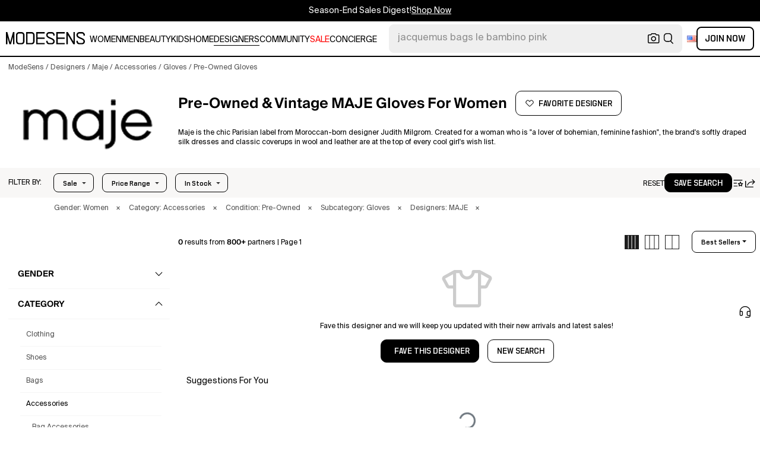

--- FILE ---
content_type: text/html; charset=utf-8
request_url: https://modesens.com/designers/maje/gloves/pre-owned/
body_size: 75836
content:
<!doctype html>
<html data-n-head-ssr lang="en-us" class="lang-en " data-n-head="%7B%22lang%22:%7B%22ssr%22:%22en-us%22%7D,%22class%22:%7B%22ssr%22:%22lang-en%20%22%7D%7D">
  <head >
    <title>Preowned MAJE Gloves for Women&#x27;s  | ModeSens</title><meta data-n-head="ssr" charset="utf-8"><meta data-n-head="ssr" name="viewport" content="width=device-width, initial-scale=1.0, minimum-scale=1.0, maximum-scale=1.0, user-scalable=no"><meta data-n-head="ssr" name="ir-site-verification-token" value="-1470320165"><meta data-n-head="ssr" http-equiv="Content-Security-Policy" content="upgrade-insecure-requests"><meta data-n-head="ssr" property="og:type" content="website"><meta data-n-head="ssr" property="og:site_name" content="ModeSens"><meta data-n-head="ssr" property="fb:app_id" content="822420867799662"><meta data-n-head="ssr" name="theme-color" content="#FFF"><meta data-n-head="ssr" property="og:locale" content="en_us"><meta data-n-head="ssr" property="og:locale:alternate" content="en_US"><meta data-n-head="ssr" property="og:locale:alternate" content="zh_CN"><meta data-n-head="ssr" name="mobile-web-app-capable" content="yes"><meta data-n-head="ssr" name="apple-mobile-web-app-status-bar-style" content="default "><meta data-n-head="ssr" name="apple-itunes-app" content="app-id=976201094, app-argument=https://modesens.com/designers/maje/gloves/pre-owned/"><meta data-n-head="ssr" name="google-play-app" content="app-id=com.modesens.androidapp"><meta data-n-head="ssr" data-hid="description" name="description" content="Shop preowned MAJE designer gloves for women from 800+ stores. Compare prices, discover new arrivals, and get the best deals on preowned MAJE gloves for women—all in one place."><meta data-n-head="ssr" data-hid="twitter:url" name="twitter:url" content="https://modesens.com/designers/maje/gloves/pre-owned/"><meta data-n-head="ssr" data-hid="twitter:title" name="twitter:title" content="Preowned MAJE Gloves for Women&#x27;s | ModeSens"><meta data-n-head="ssr" data-hid="twitter:description" name="twitter:description" content="Shop preowned MAJE designer gloves for women from 800+ stores. Compare prices, discover new arrivals, and get the best deals on preowned MAJE gloves for women—all in one place."><meta data-n-head="ssr" data-hid="twitter:image:src" name="twitter:image:src" content="https://cdn.modesens.com/static/img/20251209meta_tagline_en.jpg"><meta data-n-head="ssr" property="og:url" content="https://modesens.com/designers/maje/gloves/pre-owned/"><meta data-n-head="ssr" property="og:title" content="Preowned MAJE Gloves for Women&#x27;s | ModeSens"><meta data-n-head="ssr" property="og:description" content="Shop preowned MAJE designer gloves for women from 800+ stores. Compare prices, discover new arrivals, and get the best deals on preowned MAJE gloves for women—all in one place."><meta data-n-head="ssr" property="og:image" content="https://cdn.modesens.com/static/img/20251209meta_tagline_en.jpg"><meta data-n-head="ssr" name="twitter:card" content="summary_large_image"><meta data-n-head="ssr" name="robots" content="max-image-preview:large"><link data-n-head="ssr" rel="preconnect" href="https://cdn.modesens.com"><link data-n-head="ssr" rel="icon" type="image/png" sizes="32x32" href="https://cdn.modesens.com/static/img/20250910M_32x32.png"><link data-n-head="ssr" rel="icon" type="image/png" sizes="16x16" href="https://cdn.modesens.com/static/img/20250910M_16x16.png"><link data-n-head="ssr" rel="icon" type="image/png" sizes="48x48" href="https://cdn.modesens.com/static/img/20250910M_48x48.png"><link data-n-head="ssr" rel="icon" type="image/png" sizes="192x192" href="https://cdn.modesens.com/static/img/20250910M_192x192.png"><link data-n-head="ssr" rel="apple-touch-icon" type="image/png" sizes="167x167" href="https://cdn.modesens.com/static/img/20250910M_167x167.png"><link data-n-head="ssr" rel="apple-touch-icon" type="image/png" sizes="180x180" href="https://cdn.modesens.com/static/img/20250910M_180x180.png"><link data-n-head="ssr" rel="chrome-webstore-item" href="https://chrome.google.com/webstore/detail/cmfmhegpbogfmojekmidappigcfbgbcb"><link data-n-head="ssr" rel="manifest" href="/manifest.json"><link data-n-head="ssr" data-hid="canonical" rel="canonical" href="https://modesens.com/designers/maje/gloves/pre-owned/"><link data-n-head="ssr" data-hid="alternate-hreflang-en-us" rel="alternate" href="https://modesens.com/designers/maje/gloves/pre-owned/" hreflang="en-us"><link data-n-head="ssr" data-hid="alternate-hreflang-en-gb" rel="alternate" href="https://modesens.com/en-gb/designers/maje/gloves/pre-owned/" hreflang="en-gb"><link data-n-head="ssr" data-hid="alternate-hreflang-zh-cn" rel="alternate" href="https://modesens.cn/designers/maje/gloves/pre-owned/" hreflang="zh-cn"><link data-n-head="ssr" data-hid="alternate-hreflang-x-default" rel="alternate" href="https://modesens.com/designers/maje/gloves/pre-owned/" hreflang="x-default"><link data-n-head="ssr" rel="preload" href="https://cdn.modesens.com/designer/maje-1470104031?w=400" as="image"><script data-n-head="ssr">(function(w,d,s,l,i){w[l]=w[l]||[];w[l].push({'gtm.start':
        new Date().getTime(),event:'gtm.js'});var f=d.getElementsByTagName(s)[0],
        j=d.createElement(s),dl=l!='dataLayer'?'&l='+l:'';j.async=true;j.src=
        'https://www.googletagmanager.com/gtm.js?id='+i+dl;f.parentNode.insertBefore(j,f);
        })(window,document,'script','dataLayer','GTM-5FPW2R8');</script><script data-n-head="ssr">
          window.ms_page_type = 'plpdesignerpreownednoresult'
          window.dataLayer = window.dataLayer || [];
          function gtag(){dataLayer.push(arguments);}
          gtag('js', new Date());
          var uid = ''
          var email = '';
          var config_data = {}
          config_data.content_group = 'plpdesignerpreownednoresult'
          config_data.exp_variant_string = ''
          config_data.screen_width = window.innerWidth
          if (uid) {
            config_data.user_id = uid
          }
          if (undefined) {
            config_data.cookie_flags = 'SameSite=None;Secure'
          }
          gtag('config', 'G-DJWKGXM3TP', config_data);
          if (uid) {
            gtag('set', 'user_properties', {
              user_level: ''
            })
          }
          function gtagEvent(eventName, parameters) {
            let _parameters = { ...parameters }
            if (!_parameters.page_type) {
              _parameters.page_type = window.$nuxt.$store.state.pageType || window.$nuxt.$route.path
            }
            if (uid && !_parameters.lsuid) {
              _parameters.lsuid = uid
            }
            let _eventName = undefined ? eventName + '_ex' : eventName
            gtag('event', _eventName, {
              ..._parameters
            })
          }
          //写cookies
          function setCookie(name, value, days = 30) {
            var exp = new Date()
            exp.setTime(exp.getTime() + days * 24 * 60 * 60 * 1000)
            document.cookie = name + '=' + encodeURIComponent(value) + ';expires=' + exp.toGMTString() + ';path=/'
          }

          //读取cookies
          function getCookie(name) {
            var reg = new RegExp('(^| )' + name + '=([^;]*)(;|$)')
            var arr = document.cookie.match(reg)
            if (arr) return decodeURIComponent(arr[2])
            else return null
          }

          //删除cookies
          function delCookie(name) {
            //获取cookie
            var data = getCookie(name)
            //如果获取到cookie则重新设置cookie的生存周期为过去时间
            if (data) {
              setCookie(name, data, -1)
            }
          }
          gtag('get', 'G-DJWKGXM3TP', 'session_id', id => {
            sessionStorage.setItem('ms_gsid', id)
            let key = 'gsid'
            let osid = getCookie(key)
            if (id && osid !== id) {
              delCookie(key)
              setCookie(key, id, 1)
            }
          })
          gtag('get', 'G-DJWKGXM3TP', 'client_id', id => {
            sessionStorage.setItem('ms_gcid', id)
            let key = 'gcid'
            let ocid = getCookie(key)
            if (id && ocid !== id) {
              delCookie(key)
              setCookie(key, id, 30)
            }
          })
          if (['paid_membership_landing', 'closetownermembership', 'cart'].includes(config_data.content_group)) {
            let view_page_info = getCookie('where_openpage') || ''
            if (view_page_info) {
              delCookie('where_openpage')
            }
            view_page_info = view_page_info ? view_page_info.split(';') : []
            let component_type = view_page_info[0] 
            let value = view_page_info[1]
            gtagEvent('view_page', {
              value_type: 'web',
              value,
              component_type,
              page_type: 'plpdesignerpreownednoresult'
            })
          }
          </script><script data-n-head="ssr" data-hid="ldjson-schema" type="application/ld+json">{"@context":"https://schema.org","@type":"BreadcrumbList","itemListElement":[{"@type":"ListItem","position":1,"name":"ModeSens","item":"https://modesens.com/"},{"@type":"ListItem","position":2,"name":"Designers","item":"https://modesens.com/designers/"},{"@type":"ListItem","position":3,"name":"Maje","item":"https://modesens.com/designers/maje/"},{"@type":"ListItem","position":4,"name":"Accessories","item":"https://modesens.com/designers/maje/accessories/"},{"@type":"ListItem","position":5,"name":"Gloves","item":"https://modesens.com/designers/maje/gloves/"},{"@type":"ListItem","position":6,"name":"Pre-Owned Gloves","item":"https://modesens.com/designers/maje/gloves/pre-owned/"}]}</script><style data-vue-ssr-id="6312baa8:0 0d70d928:0 61f6baf2:0 0a6db6c8:0 1a9c40a8:0 62e15f3e:0 f7086628:0 24f0b8a8:0 45c21e02:0 7c921e69:0 c199cfc6:0 86c91484:0 4d7c99b6:0 7dc36775:0 28cddd77:0 3039611e:0 0f69f52e:0 3a20de1a:0 548491d3:0 e5dc31a8:0 27373802:0 771f1786:0 10521cc3:0 4e513522:0 1e3ac54e:0 4aaae9bc:0 75b6a903:0 375d9d72:0 67d6731c:0 5cbf0b9b:0 1fa89716:0 2c386046:0 21779b72:0 3e945962:0 318f3de6:0 a64cbe50:0 244073c4:0 29e2d79a:0 426d54a2:0 5673f448:0 1662b5db:0">@font-face{font-family:"SuisseIntl";font-weight:400;font-display:swap;src:url(https://cdn.modesens.com/static/fonts/SuisseIntl-Regular.woff2)}@font-face{font-family:"SuisseIntl";font-weight:300;font-display:swap;src:url(https://cdn.modesens.com/static/fonts/SuisseIntl-Light.woff2)}@font-face{font-family:"SuisseIntl";font-weight:100;font-display:swap;src:url(https://cdn.modesens.com/static/fonts/SuisseIntl-Thin.woff2)}@font-face{font-family:"SuisseIntl";font-weight:700;font-display:swap;src:url(https://cdn.modesens.com/static/fonts/SuisseIntl-Semibold.woff2)}@font-face{font-family:"Suisse Neue";font-weight:300;font-display:swap;src:url(https://cdn.modesens.com/static/fonts/SuisseNeue-Light.woff2)}@font-face{font-family:"PP Nikkei Pacific";font-weight:300;font-display:swap;src:url(https://cdn.modesens.com/static/fonts/PPNikkeiPacific-Light.woff2)}@font-face{font-family:"PP Nikkei Pacific";font-weight:400;font-display:swap;src:url(https://cdn.modesens.com/static/fonts/PPNikkeiPacific-Regular.woff2)}@font-face{font-family:"SimSun";font-weight:400;font-display:"optional";src:url(https://cdn.modesens.com/static/fonts/SourceHanSerifSC-Regular2.woff2)}@font-face{font-family:"Alimama ShuHeiTi";font-weight:700;font-display:"optional";src:url(https://cdn.modesens.com/static/fonts/AlimamaShuHeiTi-Bold2.woff2)}
@font-face{font-family:"Phosphor";src:url(https://cdn.modesens.com/static/css/Phosphor.woff2) format("woff2");font-weight:400;font-style:normal;font-display:swap}.ph{font-family:"Phosphor"!important;speak:never;font-style:normal;font-weight:400;font-variant:normal;text-transform:none;line-height:1;letter-spacing:0;-ms-font-feature-settings:"liga" 1;font-feature-settings:"liga",normal,"dlig";font-variant-ligatures:discretionary-ligatures;-webkit-font-smoothing:antialiased;-moz-osx-font-smoothing:grayscale}.ph.ph-address-book:before{content:"\e6f8"}.ph.ph-address-book-tabs:before{content:"\ee4e"}.ph.ph-alarm:before{content:"\e006"}.ph.ph-amazon-logo:before{content:"\e96c"}.ph.ph-android-logo:before{content:"\e008"}.ph.ph-aperture:before{content:"\e00a"}.ph.ph-app-store-logo:before{content:"\e974"}.ph.ph-app-window:before{content:"\e5da"}.ph.ph-apple-logo:before{content:"\e516"}.ph.ph-arrow-clockwise:before{content:"\e036"}.ph.ph-arrow-counter-clockwise:before{content:"\e038"}.ph.ph-arrow-down:before{content:"\e03e"}.ph.ph-arrow-down-left:before{content:"\e040"}.ph.ph-arrow-down-right:before{content:"\e042"}.ph.ph-arrow-left:before{content:"\e058"}.ph.ph-arrow-line-down:before{content:"\e05c"}.ph.ph-arrow-line-down-left:before{content:"\e05e"}.ph.ph-arrow-line-down-right:before{content:"\e060"}.ph.ph-arrow-line-left:before{content:"\e062"}.ph.ph-arrow-line-right:before{content:"\e064"}.ph.ph-arrow-line-up:before{content:"\e066"}.ph.ph-arrow-line-up-left:before{content:"\e068"}.ph.ph-arrow-line-up-right:before{content:"\e06a"}.ph.ph-arrow-right:before{content:"\e06c"}.ph.ph-arrow-up:before{content:"\e08e"}.ph.ph-arrow-up-left:before{content:"\e090"}.ph.ph-arrow-up-right:before{content:"\e092"}.ph.ph-arrows-out-cardinal:before{content:"\e0a4"}.ph.ph-bag:before{content:"\e0b0"}.ph.ph-bag-simple:before{content:"\e5e6"}.ph.ph-barcode:before{content:"\e0b8"}.ph.ph-bell:before{content:"\e0ce"}.ph.ph-cake:before{content:"\e780"}.ph.ph-calendar-blank:before{content:"\e10a"}.ph.ph-camera:before{content:"\e10e"}.ph.ph-camera-plus:before{content:"\ec58"}.ph.ph-caret-down:before{content:"\e136"}.ph.ph-caret-left:before{content:"\e138"}.ph.ph-caret-right:before{content:"\e13a"}.ph.ph-caret-up:before{content:"\e13c"}.ph.ph-chart-bar:before{content:"\e150"}.ph.ph-chat:before{content:"\e15c"}.ph.ph-chat-dots:before{content:"\e170"}.ph.ph-check:before{content:"\e182"}.ph.ph-check-circle:before{content:"\e184"}.ph.ph-check-fat:before{content:"\eba6"}.ph.ph-check-square:before{content:"\e186"}.ph.ph-check-square-offset:before{content:"\e188"}.ph.ph-clipboard:before{content:"\e196"}.ph.ph-clipboard-text:before{content:"\e198"}.ph.ph-coat-hanger:before{content:"\e7fe"}.ph.ph-coins:before{content:"\e78e"}.ph.ph-compass:before{content:"\e1c8"}.ph.ph-device-mobile-camera:before{content:"\e1e2"}.ph.ph-diamonds-four:before{content:"\e8f4"}.ph.ph-dots-three:before{content:"\e1fe"}.ph.ph-eye:before{content:"\e220"}.ph.ph-eye-closed:before{content:"\e222"}.ph.ph-facebook-logo:before{content:"\e226"}.ph.ph-file:before{content:"\e230"}.ph.ph-file-arrow-down:before{content:"\e232"}.ph.ph-file-arrow-up:before{content:"\e61e"}.ph.ph-globe:before{content:"\e288"}.ph.ph-google-chrome-logo:before{content:"\e976"}.ph.ph-hand-coins:before{content:"\ea8c"}.ph.ph-headset:before{content:"\e584"}.ph.ph-house:before{content:"\e2c2"}.ph.ph-image:before{content:"\e2ca"}.ph.ph-info:before{content:"\e2ce"}.ph.ph-instagram-logo:before{content:"\e2d0"}.ph.ph-link:before{content:"\e2e2"}.ph.ph-link-simple:before{content:"\e2e6"}.ph.ph-linkedin-logo:before{content:"\e2ee"}.ph.ph-list:before{content:"\e2f0"}.ph.ph-list-bullets:before{content:"\e2f2"}.ph.ph-list-checks:before{content:"\eadc"}.ph.ph-list-heart:before{content:"\ebde"}.ph.ph-list-magnifying-glass:before{content:"\ebe0"}.ph.ph-list-numbers:before{content:"\e2f6"}.ph.ph-list-plus:before{content:"\e2f8"}.ph.ph-list-star:before{content:"\ebdc"}.ph.ph-lock:before{content:"\e2fa"}.ph.ph-lock-open:before{content:"\e306"}.ph.ph-map-pin:before{content:"\e316"}.ph.ph-medal:before{content:"\e320"}.ph.ph-minus:before{content:"\e32a"}.ph.ph-minus-circle:before{content:"\e32c"}.ph.ph-money:before{content:"\e588"}.ph.ph-moon:before{content:"\e330"}.ph.ph-number-circle-eight:before{content:"\e352"}.ph.ph-number-circle-five:before{content:"\e358"}.ph.ph-number-circle-four:before{content:"\e35e"}.ph.ph-number-circle-nine:before{content:"\e364"}.ph.ph-number-circle-one:before{content:"\e36a"}.ph.ph-number-circle-seven:before{content:"\e370"}.ph.ph-number-circle-six:before{content:"\e376"}.ph.ph-number-circle-three:before{content:"\e37c"}.ph.ph-number-circle-two:before{content:"\e382"}.ph.ph-number-circle-zero:before{content:"\e388"}.ph.ph-number-eight:before{content:"\e350"}.ph.ph-number-five:before{content:"\e356"}.ph.ph-number-four:before{content:"\e35c"}.ph.ph-number-nine:before{content:"\e362"}.ph.ph-number-one:before{content:"\e368"}.ph.ph-number-seven:before{content:"\e36e"}.ph.ph-number-six:before{content:"\e374"}.ph.ph-number-square-eight:before{content:"\e354"}.ph.ph-number-square-five:before{content:"\e35a"}.ph.ph-number-square-four:before{content:"\e360"}.ph.ph-number-square-nine:before{content:"\e366"}.ph.ph-number-square-one:before{content:"\e36c"}.ph.ph-number-square-seven:before{content:"\e372"}.ph.ph-number-square-six:before{content:"\e378"}.ph.ph-number-square-three:before{content:"\e37e"}.ph.ph-number-square-two:before{content:"\e384"}.ph.ph-number-square-zero:before{content:"\e38a"}.ph.ph-number-three:before{content:"\e37a"}.ph.ph-number-two:before{content:"\e380"}.ph.ph-number-zero:before{content:"\e386"}.ph.ph-paper-plane-tilt:before{content:"\e398"}.ph.ph-pencil:before{content:"\e3ae"}.ph.ph-pencil-circle:before{content:"\e3b0"}.ph.ph-pencil-line:before{content:"\e3b2"}.ph.ph-pencil-ruler:before{content:"\e906"}.ph.ph-pinterest-logo:before{content:"\e64e"}.ph.ph-plus:before{content:"\e3d4"}.ph.ph-plus-circle:before{content:"\e3d6"}.ph.ph-plus-minus:before{content:"\e3d8"}.ph.ph-plus-square:before{content:"\ed4a"}.ph.ph-puzzle-piece:before{content:"\e596"}.ph.ph-qr-code:before{content:"\e3e6"}.ph.ph-question:before{content:"\e3e8"}.ph.ph-question-mark:before{content:"\e3e9"}.ph.ph-reddit-logo:before{content:"\e59c"}.ph.ph-scan:before{content:"\ebb6"}.ph.ph-seal-percent:before{content:"\e60a"}.ph.ph-share:before{content:"\e406"}.ph.ph-share-fat:before{content:"\ed52"}.ph.ph-share-network:before{content:"\e408"}.ph.ph-shield-check:before{content:"\e40c"}.ph.ph-sort-ascending:before{content:"\e444"}.ph.ph-sort-descending:before{content:"\e446"}.ph.ph-square:before{content:"\e45e"}.ph.ph-star:before{content:"\e46a"}.ph.ph-star-four:before{content:"\e6a4"}.ph.ph-star-half:before{content:"\e70a"}.ph.ph-storefront:before{content:"\e470"}.ph.ph-sun:before{content:"\e472"}.ph.ph-t-shirt:before{content:"\e670"}.ph.ph-tag:before{content:"\e478"}.ph.ph-tag-chevron:before{content:"\e672"}.ph.ph-tag-simple:before{content:"\e47a"}.ph.ph-threads-logo:before{content:"\ed9e"}.ph.ph-ticket:before{content:"\e490"}.ph.ph-tiktok-logo:before{content:"\eaf2"}.ph.ph-trash:before{content:"\e4a6"}.ph.ph-trend-down:before{content:"\e4ac"}.ph.ph-trend-up:before{content:"\e4ae"}.ph.ph-trophy:before{content:"\e67e"}.ph.ph-tumblr-logo:before{content:"\e8d4"}.ph.ph-twitter-logo:before{content:"\e4ba"}.ph.ph-user:before{content:"\e4c2"}.ph.ph-user-check:before{content:"\eafa"}.ph.ph-user-circle:before{content:"\e4c4"}.ph.ph-user-circle-check:before{content:"\ec38"}.ph.ph-user-circle-plus:before{content:"\e4ca"}.ph.ph-user-list:before{content:"\e73c"}.ph.ph-user-plus:before{content:"\e4d0"}.ph.ph-users:before{content:"\e4d6"}.ph.ph-users-four:before{content:"\e68c"}.ph.ph-users-three:before{content:"\e68e"}.ph.ph-warning-circle:before{content:"\e4e2"}.ph.ph-wechat-logo:before{content:"\e8d2"}.ph.ph-x:before{content:"\e4f6"}.ph.ph-x-logo:before{content:"\e4bc"}.ph.ph-x-square:before{content:"\e4fa"}.ph.ph-youtube-logo:before{content:"\e4fc"}.ph.ph-sliders-horizontal:before{content:"\e434"}.ph.ph-credit-card:before{content:"\e1d2"}
@font-face{font-family:"Phosphor-Fill";src:url(https://cdn.modesens.com/static/css/Phosphor-Fill.woff2) format("woff2");font-weight:400;font-style:normal;font-display:swap}.ph-fill{font-family:"Phosphor-Fill"!important;speak:never;font-style:normal;font-weight:400;font-variant:normal;text-transform:none;line-height:1;letter-spacing:0;-ms-font-feature-settings:"liga" 1;font-feature-settings:"liga",normal,"dlig";font-variant-ligatures:discretionary-ligatures;-webkit-font-smoothing:antialiased;-moz-osx-font-smoothing:grayscale}.ph-fill.ph-android-logo:before{content:"\e008"}.ph-fill.ph-apple-logo:before{content:"\e516"}.ph-fill.ph-bell:before{content:"\e0ce"}.ph-fill.ph-number-circle-eight:before{content:"\e352"}.ph-fill.ph-number-circle-five:before{content:"\e358"}.ph-fill.ph-number-circle-four:before{content:"\e35e"}.ph-fill.ph-number-circle-nine:before{content:"\e364"}.ph-fill.ph-number-circle-one:before{content:"\e36a"}.ph-fill.ph-number-circle-seven:before{content:"\e370"}.ph-fill.ph-number-circle-six:before{content:"\e376"}.ph-fill.ph-number-circle-three:before{content:"\e37c"}.ph-fill.ph-number-circle-two:before{content:"\e382"}.ph-fill.ph-number-circle-zero:before{content:"\e388"}.ph-fill.ph-star:before{content:"\e46a"}.ph-fill.ph-star-four:before{content:"\e6a4"}.ph-fill.ph-star-half:before{content:"\e70a"}
/*!
 * Bootstrap Grid v4.6.1 (https://getbootstrap.com/)
 * Copyright 2011-2021 The Bootstrap Authors
 * Copyright 2011-2021 Twitter, Inc.
 * Licensed under MIT (https://github.com/twbs/bootstrap/blob/main/LICENSE)
 */.container,.container-fluid,.container-lg,.container-md,.container-sm,.container-xl{width:100%;padding-right:15px;padding-left:15px;margin-right:auto;margin-left:auto}.row{display:flex;flex-wrap:wrap;margin-right:-15px;margin-left:-15px}.col,.col-1,.col-2,.col-3,.col-4,.col-5,.col-6,.col-7,.col-8,.col-9,.col-10,.col-11,.col-12,.col-auto,.col-lg,.col-lg-1,.col-lg-2,.col-lg-3,.col-lg-4,.col-lg-5,.col-lg-6,.col-lg-7,.col-lg-8,.col-lg-9,.col-lg-10,.col-lg-11,.col-lg-12,.col-lg-auto,.col-md,.col-md-1,.col-md-2,.col-md-3,.col-md-4,.col-md-5,.col-md-6,.col-md-7,.col-md-8,.col-md-9,.col-md-10,.col-md-11,.col-md-12,.col-md-auto,.col-sm,.col-sm-1,.col-sm-2,.col-sm-3,.col-sm-4,.col-sm-5,.col-sm-6,.col-sm-7,.col-sm-8,.col-sm-9,.col-sm-10,.col-sm-11,.col-sm-12,.col-sm-auto,.col-xl,.col-xl-1,.col-xl-2,.col-xl-3,.col-xl-4,.col-xl-5,.col-xl-6,.col-xl-7,.col-xl-8,.col-xl-9,.col-xl-10,.col-xl-11,.col-xl-12,.col-xl-auto{position:relative;width:100%;padding-right:15px;padding-left:15px}.col{flex-basis:0;flex-grow:1;max-width:100%}.col-auto{flex:0 0 auto;width:auto;max-width:100%}.col-1{flex:0 0 8.333333%;max-width:8.333333%}.col-2{flex:0 0 16.666667%;max-width:16.666667%}.col-3{flex:0 0 25%;max-width:25%}.col-4{flex:0 0 33.333333%;max-width:33.333333%}.col-5{flex:0 0 41.666667%;max-width:41.666667%}.col-6{flex:0 0 50%;max-width:50%}.col-7{flex:0 0 58.333333%;max-width:58.333333%}.col-8{flex:0 0 66.666667%;max-width:66.666667%}.col-9{flex:0 0 75%;max-width:75%}.col-10{flex:0 0 83.333333%;max-width:83.333333%}.col-11{flex:0 0 91.666667%;max-width:91.666667%}.col-12{flex:0 0 100%;max-width:100%}.d-none{display:none!important}.d-inline{display:inline!important}.d-inline-block{display:inline-block!important}.d-block{display:block!important}.d-flex{display:flex!important}.d-inline-flex{display:inline-flex!important}.flex-row{flex-direction:row!important}.flex-column{flex-direction:column!important}.flex-row-reverse{flex-direction:row-reverse!important}.flex-column-reverse{flex-direction:column-reverse!important}.flex-wrap{flex-wrap:wrap!important}.flex-nowrap{flex-wrap:nowrap!important}.flex-wrap-reverse{flex-wrap:wrap-reverse!important}.flex-fill{flex:1 1 auto!important}.flex-grow-0{flex-grow:0!important}.flex-grow-1{flex-grow:1!important}.flex-shrink-0{flex-shrink:0!important}.flex-shrink-1{flex-shrink:1!important}.justify-content-start{justify-content:flex-start!important}.justify-content-end{justify-content:flex-end!important}.justify-content-center{justify-content:center!important}.justify-content-between{justify-content:space-between!important}.justify-content-around{justify-content:space-around!important}.align-items-start{align-items:flex-start!important}.align-items-end{align-items:flex-end!important}.align-items-center{align-items:center!important}.align-items-baseline{align-items:baseline!important}.align-items-stretch{align-items:stretch!important}.align-content-start{align-content:flex-start!important}.align-content-end{align-content:flex-end!important}.align-content-center{align-content:center!important}.align-content-between{align-content:space-between!important}.align-content-around{align-content:space-around!important}.align-content-stretch{align-content:stretch!important}.align-self-auto{align-self:auto!important}.align-self-start{align-self:flex-start!important}.align-self-end{align-self:flex-end!important}.align-self-center{align-self:center!important}.align-self-baseline{align-self:baseline!important}.align-self-stretch{align-self:stretch!important}.m-0{margin:0!important}.mt-0,.my-0{margin-top:0!important}.mr-0,.mx-0{margin-right:0!important}.mb-0,.my-0{margin-bottom:0!important}.ml-0,.mx-0{margin-left:0!important}.m-1{margin:.25rem!important}.mt-1,.my-1{margin-top:.25rem!important}.mr-1,.mx-1{margin-right:.25rem!important}.mb-1,.my-1{margin-bottom:.25rem!important}.ml-1,.mx-1{margin-left:.25rem!important}.m-2{margin:.5rem!important}.mt-2,.my-2{margin-top:.5rem!important}.mr-2,.mx-2{margin-right:.5rem!important}.mb-2,.my-2{margin-bottom:.5rem!important}.ml-2,.mx-2{margin-left:.5rem!important}.m-3{margin:1rem!important}.mt-3,.my-3{margin-top:1rem!important}.mr-3,.mx-3{margin-right:1rem!important}.mb-3,.my-3{margin-bottom:1rem!important}.ml-3,.mx-3{margin-left:1rem!important}.m-4{margin:1.5rem!important}.mt-4,.my-4{margin-top:1.5rem!important}.mr-4,.mx-4{margin-right:1.5rem!important}.mb-4,.my-4{margin-bottom:1.5rem!important}.ml-4,.mx-4{margin-left:1.5rem!important}.m-5{margin:3rem!important}.mt-5,.my-5{margin-top:3rem!important}.mr-5,.mx-5{margin-right:3rem!important}.mb-5,.my-5{margin-bottom:3rem!important}.ml-5,.mx-5{margin-left:3rem!important}.p-0{padding:0!important}.pt-0,.py-0{padding-top:0!important}.pr-0,.px-0{padding-right:0!important}.pb-0,.py-0{padding-bottom:0!important}.pl-0,.px-0{padding-left:0!important}.p-1{padding:.25rem!important}.pt-1,.py-1{padding-top:.25rem!important}.pr-1,.px-1{padding-right:.25rem!important}.pb-1,.py-1{padding-bottom:.25rem!important}.pl-1,.px-1{padding-left:.25rem!important}.p-2{padding:.5rem!important}.pt-2,.py-2{padding-top:.5rem!important}.pr-2,.px-2{padding-right:.5rem!important}.pb-2,.py-2{padding-bottom:.5rem!important}.pl-2,.px-2{padding-left:.5rem!important}.p-3{padding:1rem!important}.pt-3,.py-3{padding-top:1rem!important}.pr-3,.px-3{padding-right:1rem!important}.pb-3,.py-3{padding-bottom:1rem!important}.pl-3,.px-3{padding-left:1rem!important}.p-4{padding:1.5rem!important}.pt-4,.py-4{padding-top:1.5rem!important}.pr-4,.px-4{padding-right:1.5rem!important}.pb-4,.py-4{padding-bottom:1.5rem!important}.pl-4,.px-4{padding-left:1.5rem!important}.p-5{padding:3rem!important}.pt-5,.py-5{padding-top:3rem!important}.pr-5,.px-5{padding-right:3rem!important}.pb-5,.py-5{padding-bottom:3rem!important}.pl-5,.px-5{padding-left:3rem!important}.m-auto{margin:auto!important}.mt-auto,.my-auto{margin-top:auto!important}.mr-auto,.mx-auto{margin-right:auto!important}.mb-auto,.my-auto{margin-bottom:auto!important}.ml-auto,.mx-auto{margin-left:auto!important}@media (min-width:576px){.container,.container-sm{max-width:540px}.col-sm{flex-basis:0;flex-grow:1;max-width:100%}.col-sm-auto{flex:0 0 auto;width:auto;max-width:100%}.col-sm-1{flex:0 0 8.333333%;max-width:8.333333%}.col-sm-2{flex:0 0 16.666667%;max-width:16.666667%}.col-sm-3{flex:0 0 25%;max-width:25%}.col-sm-4{flex:0 0 33.333333%;max-width:33.333333%}.col-sm-5{flex:0 0 41.666667%;max-width:41.666667%}.col-sm-6{flex:0 0 50%;max-width:50%}.col-sm-7{flex:0 0 58.333333%;max-width:58.333333%}.col-sm-8{flex:0 0 66.666667%;max-width:66.666667%}.col-sm-9{flex:0 0 75%;max-width:75%}.col-sm-10{flex:0 0 83.333333%;max-width:83.333333%}.col-sm-11{flex:0 0 91.666667%;max-width:91.666667%}.col-sm-12{flex:0 0 100%;max-width:100%}.d-sm-none{display:none!important}.d-sm-inline{display:inline!important}.d-sm-inline-block{display:inline-block!important}.d-sm-block{display:block!important}.d-sm-flex{display:flex!important}.d-sm-inline-flex{display:inline-flex!important}.flex-sm-row{flex-direction:row!important}.flex-sm-column{flex-direction:column!important}.flex-sm-row-reverse{flex-direction:row-reverse!important}.flex-sm-column-reverse{flex-direction:column-reverse!important}.flex-sm-wrap{flex-wrap:wrap!important}.flex-sm-nowrap{flex-wrap:nowrap!important}.flex-sm-wrap-reverse{flex-wrap:wrap-reverse!important}.flex-sm-fill{flex:1 1 auto!important}.flex-sm-grow-0{flex-grow:0!important}.flex-sm-grow-1{flex-grow:1!important}.flex-sm-shrink-0{flex-shrink:0!important}.flex-sm-shrink-1{flex-shrink:1!important}.justify-content-sm-start{justify-content:flex-start!important}.justify-content-sm-end{justify-content:flex-end!important}.justify-content-sm-center{justify-content:center!important}.justify-content-sm-between{justify-content:space-between!important}.justify-content-sm-around{justify-content:space-around!important}.align-items-sm-start{align-items:flex-start!important}.align-items-sm-end{align-items:flex-end!important}.align-items-sm-center{align-items:center!important}.align-items-sm-baseline{align-items:baseline!important}.align-items-sm-stretch{align-items:stretch!important}.align-content-sm-start{align-content:flex-start!important}.align-content-sm-end{align-content:flex-end!important}.align-content-sm-center{align-content:center!important}.align-content-sm-between{align-content:space-between!important}.align-content-sm-around{align-content:space-around!important}.align-content-sm-stretch{align-content:stretch!important}.align-self-sm-auto{align-self:auto!important}.align-self-sm-start{align-self:flex-start!important}.align-self-sm-end{align-self:flex-end!important}.align-self-sm-center{align-self:center!important}.align-self-sm-baseline{align-self:baseline!important}.align-self-sm-stretch{align-self:stretch!important}.m-sm-0{margin:0!important}.mt-sm-0,.my-sm-0{margin-top:0!important}.mr-sm-0,.mx-sm-0{margin-right:0!important}.mb-sm-0,.my-sm-0{margin-bottom:0!important}.ml-sm-0,.mx-sm-0{margin-left:0!important}.m-sm-1{margin:.25rem!important}.mt-sm-1,.my-sm-1{margin-top:.25rem!important}.mr-sm-1,.mx-sm-1{margin-right:.25rem!important}.mb-sm-1,.my-sm-1{margin-bottom:.25rem!important}.ml-sm-1,.mx-sm-1{margin-left:.25rem!important}.m-sm-2{margin:.5rem!important}.mt-sm-2,.my-sm-2{margin-top:.5rem!important}.mr-sm-2,.mx-sm-2{margin-right:.5rem!important}.mb-sm-2,.my-sm-2{margin-bottom:.5rem!important}.ml-sm-2,.mx-sm-2{margin-left:.5rem!important}.m-sm-3{margin:1rem!important}.mt-sm-3,.my-sm-3{margin-top:1rem!important}.mr-sm-3,.mx-sm-3{margin-right:1rem!important}.mb-sm-3,.my-sm-3{margin-bottom:1rem!important}.ml-sm-3,.mx-sm-3{margin-left:1rem!important}.m-sm-4{margin:1.5rem!important}.mt-sm-4,.my-sm-4{margin-top:1.5rem!important}.mr-sm-4,.mx-sm-4{margin-right:1.5rem!important}.mb-sm-4,.my-sm-4{margin-bottom:1.5rem!important}.ml-sm-4,.mx-sm-4{margin-left:1.5rem!important}.m-sm-5{margin:3rem!important}.mt-sm-5,.my-sm-5{margin-top:3rem!important}.mr-sm-5,.mx-sm-5{margin-right:3rem!important}.mb-sm-5,.my-sm-5{margin-bottom:3rem!important}.ml-sm-5,.mx-sm-5{margin-left:3rem!important}.p-sm-0{padding:0!important}.pt-sm-0,.py-sm-0{padding-top:0!important}.pr-sm-0,.px-sm-0{padding-right:0!important}.pb-sm-0,.py-sm-0{padding-bottom:0!important}.pl-sm-0,.px-sm-0{padding-left:0!important}.p-sm-1{padding:.25rem!important}.pt-sm-1,.py-sm-1{padding-top:.25rem!important}.pr-sm-1,.px-sm-1{padding-right:.25rem!important}.pb-sm-1,.py-sm-1{padding-bottom:.25rem!important}.pl-sm-1,.px-sm-1{padding-left:.25rem!important}.p-sm-2{padding:.5rem!important}.pt-sm-2,.py-sm-2{padding-top:.5rem!important}.pr-sm-2,.px-sm-2{padding-right:.5rem!important}.pb-sm-2,.py-sm-2{padding-bottom:.5rem!important}.pl-sm-2,.px-sm-2{padding-left:.5rem!important}.p-sm-3{padding:1rem!important}.pt-sm-3,.py-sm-3{padding-top:1rem!important}.pr-sm-3,.px-sm-3{padding-right:1rem!important}.pb-sm-3,.py-sm-3{padding-bottom:1rem!important}.pl-sm-3,.px-sm-3{padding-left:1rem!important}.p-sm-4{padding:1.5rem!important}.pt-sm-4,.py-sm-4{padding-top:1.5rem!important}.pr-sm-4,.px-sm-4{padding-right:1.5rem!important}.pb-sm-4,.py-sm-4{padding-bottom:1.5rem!important}.pl-sm-4,.px-sm-4{padding-left:1.5rem!important}.p-sm-5{padding:3rem!important}.pt-sm-5,.py-sm-5{padding-top:3rem!important}.pr-sm-5,.px-sm-5{padding-right:3rem!important}.pb-sm-5,.py-sm-5{padding-bottom:3rem!important}.pl-sm-5,.px-sm-5{padding-left:3rem!important}.m-sm-auto{margin:auto!important}.mt-sm-auto,.my-sm-auto{margin-top:auto!important}.mr-sm-auto,.mx-sm-auto{margin-right:auto!important}.mb-sm-auto,.my-sm-auto{margin-bottom:auto!important}.ml-sm-auto,.mx-sm-auto{margin-left:auto!important}}@media (min-width:768px){.container,.container-md,.container-sm{max-width:720px}.col-md{flex-basis:0;flex-grow:1;max-width:100%}.col-md-auto{flex:0 0 auto;width:auto;max-width:100%}.col-md-1{flex:0 0 8.333333%;max-width:8.333333%}.col-md-2{flex:0 0 16.666667%;max-width:16.666667%}.col-md-3{flex:0 0 25%;max-width:25%}.col-md-4{flex:0 0 33.333333%;max-width:33.333333%}.col-md-5{flex:0 0 41.666667%;max-width:41.666667%}.col-md-6{flex:0 0 50%;max-width:50%}.col-md-7{flex:0 0 58.333333%;max-width:58.333333%}.col-md-8{flex:0 0 66.666667%;max-width:66.666667%}.col-md-9{flex:0 0 75%;max-width:75%}.col-md-10{flex:0 0 83.333333%;max-width:83.333333%}.col-md-11{flex:0 0 91.666667%;max-width:91.666667%}.col-md-12{flex:0 0 100%;max-width:100%}.d-md-none{display:none!important}.d-md-inline{display:inline!important}.d-md-inline-block{display:inline-block!important}.d-md-block{display:block!important}.d-md-flex{display:flex!important}.d-md-inline-flex{display:inline-flex!important}.flex-md-row{flex-direction:row!important}.flex-md-column{flex-direction:column!important}.flex-md-row-reverse{flex-direction:row-reverse!important}.flex-md-column-reverse{flex-direction:column-reverse!important}.flex-md-wrap{flex-wrap:wrap!important}.flex-md-nowrap{flex-wrap:nowrap!important}.flex-md-wrap-reverse{flex-wrap:wrap-reverse!important}.flex-md-fill{flex:1 1 auto!important}.flex-md-grow-0{flex-grow:0!important}.flex-md-grow-1{flex-grow:1!important}.flex-md-shrink-0{flex-shrink:0!important}.flex-md-shrink-1{flex-shrink:1!important}.justify-content-md-start{justify-content:flex-start!important}.justify-content-md-end{justify-content:flex-end!important}.justify-content-md-center{justify-content:center!important}.justify-content-md-between{justify-content:space-between!important}.justify-content-md-around{justify-content:space-around!important}.align-items-md-start{align-items:flex-start!important}.align-items-md-end{align-items:flex-end!important}.align-items-md-center{align-items:center!important}.align-items-md-baseline{align-items:baseline!important}.align-items-md-stretch{align-items:stretch!important}.align-content-md-start{align-content:flex-start!important}.align-content-md-end{align-content:flex-end!important}.align-content-md-center{align-content:center!important}.align-content-md-between{align-content:space-between!important}.align-content-md-around{align-content:space-around!important}.align-content-md-stretch{align-content:stretch!important}.align-self-md-auto{align-self:auto!important}.align-self-md-start{align-self:flex-start!important}.align-self-md-end{align-self:flex-end!important}.align-self-md-center{align-self:center!important}.align-self-md-baseline{align-self:baseline!important}.align-self-md-stretch{align-self:stretch!important}.m-md-0{margin:0!important}.mt-md-0,.my-md-0{margin-top:0!important}.mr-md-0,.mx-md-0{margin-right:0!important}.mb-md-0,.my-md-0{margin-bottom:0!important}.ml-md-0,.mx-md-0{margin-left:0!important}.m-md-1{margin:.25rem!important}.mt-md-1,.my-md-1{margin-top:.25rem!important}.mr-md-1,.mx-md-1{margin-right:.25rem!important}.mb-md-1,.my-md-1{margin-bottom:.25rem!important}.ml-md-1,.mx-md-1{margin-left:.25rem!important}.m-md-2{margin:.5rem!important}.mt-md-2,.my-md-2{margin-top:.5rem!important}.mr-md-2,.mx-md-2{margin-right:.5rem!important}.mb-md-2,.my-md-2{margin-bottom:.5rem!important}.ml-md-2,.mx-md-2{margin-left:.5rem!important}.m-md-3{margin:1rem!important}.mt-md-3,.my-md-3{margin-top:1rem!important}.mr-md-3,.mx-md-3{margin-right:1rem!important}.mb-md-3,.my-md-3{margin-bottom:1rem!important}.ml-md-3,.mx-md-3{margin-left:1rem!important}.m-md-4{margin:1.5rem!important}.mt-md-4,.my-md-4{margin-top:1.5rem!important}.mr-md-4,.mx-md-4{margin-right:1.5rem!important}.mb-md-4,.my-md-4{margin-bottom:1.5rem!important}.ml-md-4,.mx-md-4{margin-left:1.5rem!important}.m-md-5{margin:3rem!important}.mt-md-5,.my-md-5{margin-top:3rem!important}.mr-md-5,.mx-md-5{margin-right:3rem!important}.mb-md-5,.my-md-5{margin-bottom:3rem!important}.ml-md-5,.mx-md-5{margin-left:3rem!important}.p-md-0{padding:0!important}.pt-md-0,.py-md-0{padding-top:0!important}.pr-md-0,.px-md-0{padding-right:0!important}.pb-md-0,.py-md-0{padding-bottom:0!important}.pl-md-0,.px-md-0{padding-left:0!important}.p-md-1{padding:.25rem!important}.pt-md-1,.py-md-1{padding-top:.25rem!important}.pr-md-1,.px-md-1{padding-right:.25rem!important}.pb-md-1,.py-md-1{padding-bottom:.25rem!important}.pl-md-1,.px-md-1{padding-left:.25rem!important}.p-md-2{padding:.5rem!important}.pt-md-2,.py-md-2{padding-top:.5rem!important}.pr-md-2,.px-md-2{padding-right:.5rem!important}.pb-md-2,.py-md-2{padding-bottom:.5rem!important}.pl-md-2,.px-md-2{padding-left:.5rem!important}.p-md-3{padding:1rem!important}.pt-md-3,.py-md-3{padding-top:1rem!important}.pr-md-3,.px-md-3{padding-right:1rem!important}.pb-md-3,.py-md-3{padding-bottom:1rem!important}.pl-md-3,.px-md-3{padding-left:1rem!important}.p-md-4{padding:1.5rem!important}.pt-md-4,.py-md-4{padding-top:1.5rem!important}.pr-md-4,.px-md-4{padding-right:1.5rem!important}.pb-md-4,.py-md-4{padding-bottom:1.5rem!important}.pl-md-4,.px-md-4{padding-left:1.5rem!important}.p-md-5{padding:3rem!important}.pt-md-5,.py-md-5{padding-top:3rem!important}.pr-md-5,.px-md-5{padding-right:3rem!important}.pb-md-5,.py-md-5{padding-bottom:3rem!important}.pl-md-5,.px-md-5{padding-left:3rem!important}.m-md-auto{margin:auto!important}.mt-md-auto,.my-md-auto{margin-top:auto!important}.mr-md-auto,.mx-md-auto{margin-right:auto!important}.mb-md-auto,.my-md-auto{margin-bottom:auto!important}.ml-md-auto,.mx-md-auto{margin-left:auto!important}}@media (min-width:992px){.container,.container-lg,.container-md,.container-sm{max-width:960px}.col-lg{flex-basis:0;flex-grow:1;max-width:100%}.col-lg-auto{flex:0 0 auto;width:auto;max-width:100%}.col-lg-1{flex:0 0 8.333333%;max-width:8.333333%}.col-lg-2{flex:0 0 16.666667%;max-width:16.666667%}.col-lg-3{flex:0 0 25%;max-width:25%}.col-lg-4{flex:0 0 33.333333%;max-width:33.333333%}.col-lg-5{flex:0 0 41.666667%;max-width:41.666667%}.col-lg-6{flex:0 0 50%;max-width:50%}.col-lg-7{flex:0 0 58.333333%;max-width:58.333333%}.col-lg-8{flex:0 0 66.666667%;max-width:66.666667%}.col-lg-9{flex:0 0 75%;max-width:75%}.col-lg-10{flex:0 0 83.333333%;max-width:83.333333%}.col-lg-11{flex:0 0 91.666667%;max-width:91.666667%}.col-lg-12{flex:0 0 100%;max-width:100%}.d-lg-none{display:none!important}.d-lg-inline{display:inline!important}.d-lg-inline-block{display:inline-block!important}.d-lg-block{display:block!important}.d-lg-flex{display:flex!important}.d-lg-inline-flex{display:inline-flex!important}.flex-lg-row{flex-direction:row!important}.flex-lg-column{flex-direction:column!important}.flex-lg-row-reverse{flex-direction:row-reverse!important}.flex-lg-column-reverse{flex-direction:column-reverse!important}.flex-lg-wrap{flex-wrap:wrap!important}.flex-lg-nowrap{flex-wrap:nowrap!important}.flex-lg-wrap-reverse{flex-wrap:wrap-reverse!important}.flex-lg-fill{flex:1 1 auto!important}.flex-lg-grow-0{flex-grow:0!important}.flex-lg-grow-1{flex-grow:1!important}.flex-lg-shrink-0{flex-shrink:0!important}.flex-lg-shrink-1{flex-shrink:1!important}.justify-content-lg-start{justify-content:flex-start!important}.justify-content-lg-end{justify-content:flex-end!important}.justify-content-lg-center{justify-content:center!important}.justify-content-lg-between{justify-content:space-between!important}.justify-content-lg-around{justify-content:space-around!important}.align-items-lg-start{align-items:flex-start!important}.align-items-lg-end{align-items:flex-end!important}.align-items-lg-center{align-items:center!important}.align-items-lg-baseline{align-items:baseline!important}.align-items-lg-stretch{align-items:stretch!important}.align-content-lg-start{align-content:flex-start!important}.align-content-lg-end{align-content:flex-end!important}.align-content-lg-center{align-content:center!important}.align-content-lg-between{align-content:space-between!important}.align-content-lg-around{align-content:space-around!important}.align-content-lg-stretch{align-content:stretch!important}.align-self-lg-auto{align-self:auto!important}.align-self-lg-start{align-self:flex-start!important}.align-self-lg-end{align-self:flex-end!important}.align-self-lg-center{align-self:center!important}.align-self-lg-baseline{align-self:baseline!important}.align-self-lg-stretch{align-self:stretch!important}.m-lg-0{margin:0!important}.mt-lg-0,.my-lg-0{margin-top:0!important}.mr-lg-0,.mx-lg-0{margin-right:0!important}.mb-lg-0,.my-lg-0{margin-bottom:0!important}.ml-lg-0,.mx-lg-0{margin-left:0!important}.m-lg-1{margin:.25rem!important}.mt-lg-1,.my-lg-1{margin-top:.25rem!important}.mr-lg-1,.mx-lg-1{margin-right:.25rem!important}.mb-lg-1,.my-lg-1{margin-bottom:.25rem!important}.ml-lg-1,.mx-lg-1{margin-left:.25rem!important}.m-lg-2{margin:.5rem!important}.mt-lg-2,.my-lg-2{margin-top:.5rem!important}.mr-lg-2,.mx-lg-2{margin-right:.5rem!important}.mb-lg-2,.my-lg-2{margin-bottom:.5rem!important}.ml-lg-2,.mx-lg-2{margin-left:.5rem!important}.m-lg-3{margin:1rem!important}.mt-lg-3,.my-lg-3{margin-top:1rem!important}.mr-lg-3,.mx-lg-3{margin-right:1rem!important}.mb-lg-3,.my-lg-3{margin-bottom:1rem!important}.ml-lg-3,.mx-lg-3{margin-left:1rem!important}.m-lg-4{margin:1.5rem!important}.mt-lg-4,.my-lg-4{margin-top:1.5rem!important}.mr-lg-4,.mx-lg-4{margin-right:1.5rem!important}.mb-lg-4,.my-lg-4{margin-bottom:1.5rem!important}.ml-lg-4,.mx-lg-4{margin-left:1.5rem!important}.m-lg-5{margin:3rem!important}.mt-lg-5,.my-lg-5{margin-top:3rem!important}.mr-lg-5,.mx-lg-5{margin-right:3rem!important}.mb-lg-5,.my-lg-5{margin-bottom:3rem!important}.ml-lg-5,.mx-lg-5{margin-left:3rem!important}.p-lg-0{padding:0!important}.pt-lg-0,.py-lg-0{padding-top:0!important}.pr-lg-0,.px-lg-0{padding-right:0!important}.pb-lg-0,.py-lg-0{padding-bottom:0!important}.pl-lg-0,.px-lg-0{padding-left:0!important}.p-lg-1{padding:.25rem!important}.pt-lg-1,.py-lg-1{padding-top:.25rem!important}.pr-lg-1,.px-lg-1{padding-right:.25rem!important}.pb-lg-1,.py-lg-1{padding-bottom:.25rem!important}.pl-lg-1,.px-lg-1{padding-left:.25rem!important}.p-lg-2{padding:.5rem!important}.pt-lg-2,.py-lg-2{padding-top:.5rem!important}.pr-lg-2,.px-lg-2{padding-right:.5rem!important}.pb-lg-2,.py-lg-2{padding-bottom:.5rem!important}.pl-lg-2,.px-lg-2{padding-left:.5rem!important}.p-lg-3{padding:1rem!important}.pt-lg-3,.py-lg-3{padding-top:1rem!important}.pr-lg-3,.px-lg-3{padding-right:1rem!important}.pb-lg-3,.py-lg-3{padding-bottom:1rem!important}.pl-lg-3,.px-lg-3{padding-left:1rem!important}.p-lg-4{padding:1.5rem!important}.pt-lg-4,.py-lg-4{padding-top:1.5rem!important}.pr-lg-4,.px-lg-4{padding-right:1.5rem!important}.pb-lg-4,.py-lg-4{padding-bottom:1.5rem!important}.pl-lg-4,.px-lg-4{padding-left:1.5rem!important}.p-lg-5{padding:3rem!important}.pt-lg-5,.py-lg-5{padding-top:3rem!important}.pr-lg-5,.px-lg-5{padding-right:3rem!important}.pb-lg-5,.py-lg-5{padding-bottom:3rem!important}.pl-lg-5,.px-lg-5{padding-left:3rem!important}.m-lg-auto{margin:auto!important}.mt-lg-auto,.my-lg-auto{margin-top:auto!important}.mr-lg-auto,.mx-lg-auto{margin-right:auto!important}.mb-lg-auto,.my-lg-auto{margin-bottom:auto!important}.ml-lg-auto,.mx-lg-auto{margin-left:auto!important}}@media (min-width:1200px){.container,.container-lg,.container-md,.container-sm,.container-xl{max-width:1140px}.col-xl{flex-basis:0;flex-grow:1;max-width:100%}.col-xl-auto{flex:0 0 auto;width:auto;max-width:100%}.col-xl-1{flex:0 0 8.333333%;max-width:8.333333%}.col-xl-2{flex:0 0 16.666667%;max-width:16.666667%}.col-xl-3{flex:0 0 25%;max-width:25%}.col-xl-4{flex:0 0 33.333333%;max-width:33.333333%}.col-xl-5{flex:0 0 41.666667%;max-width:41.666667%}.col-xl-6{flex:0 0 50%;max-width:50%}.col-xl-7{flex:0 0 58.333333%;max-width:58.333333%}.col-xl-8{flex:0 0 66.666667%;max-width:66.666667%}.col-xl-9{flex:0 0 75%;max-width:75%}.col-xl-10{flex:0 0 83.333333%;max-width:83.333333%}.col-xl-11{flex:0 0 91.666667%;max-width:91.666667%}.col-xl-12{flex:0 0 100%;max-width:100%}.d-xl-none{display:none!important}.d-xl-inline{display:inline!important}.d-xl-inline-block{display:inline-block!important}.d-xl-block{display:block!important}.d-xl-flex{display:flex!important}.d-xl-inline-flex{display:inline-flex!important}.flex-xl-row{flex-direction:row!important}.flex-xl-column{flex-direction:column!important}.flex-xl-row-reverse{flex-direction:row-reverse!important}.flex-xl-column-reverse{flex-direction:column-reverse!important}.flex-xl-wrap{flex-wrap:wrap!important}.flex-xl-nowrap{flex-wrap:nowrap!important}.flex-xl-wrap-reverse{flex-wrap:wrap-reverse!important}.flex-xl-fill{flex:1 1 auto!important}.flex-xl-grow-0{flex-grow:0!important}.flex-xl-grow-1{flex-grow:1!important}.flex-xl-shrink-0{flex-shrink:0!important}.flex-xl-shrink-1{flex-shrink:1!important}.justify-content-xl-start{justify-content:flex-start!important}.justify-content-xl-end{justify-content:flex-end!important}.justify-content-xl-center{justify-content:center!important}.justify-content-xl-between{justify-content:space-between!important}.justify-content-xl-around{justify-content:space-around!important}.align-items-xl-start{align-items:flex-start!important}.align-items-xl-end{align-items:flex-end!important}.align-items-xl-center{align-items:center!important}.align-items-xl-baseline{align-items:baseline!important}.align-items-xl-stretch{align-items:stretch!important}.align-content-xl-start{align-content:flex-start!important}.align-content-xl-end{align-content:flex-end!important}.align-content-xl-center{align-content:center!important}.align-content-xl-between{align-content:space-between!important}.align-content-xl-around{align-content:space-around!important}.align-content-xl-stretch{align-content:stretch!important}.align-self-xl-auto{align-self:auto!important}.align-self-xl-start{align-self:flex-start!important}.align-self-xl-end{align-self:flex-end!important}.align-self-xl-center{align-self:center!important}.align-self-xl-baseline{align-self:baseline!important}.align-self-xl-stretch{align-self:stretch!important}.m-xl-0{margin:0!important}.mt-xl-0,.my-xl-0{margin-top:0!important}.mr-xl-0,.mx-xl-0{margin-right:0!important}.mb-xl-0,.my-xl-0{margin-bottom:0!important}.ml-xl-0,.mx-xl-0{margin-left:0!important}.m-xl-1{margin:.25rem!important}.mt-xl-1,.my-xl-1{margin-top:.25rem!important}.mr-xl-1,.mx-xl-1{margin-right:.25rem!important}.mb-xl-1,.my-xl-1{margin-bottom:.25rem!important}.ml-xl-1,.mx-xl-1{margin-left:.25rem!important}.m-xl-2{margin:.5rem!important}.mt-xl-2,.my-xl-2{margin-top:.5rem!important}.mr-xl-2,.mx-xl-2{margin-right:.5rem!important}.mb-xl-2,.my-xl-2{margin-bottom:.5rem!important}.ml-xl-2,.mx-xl-2{margin-left:.5rem!important}.m-xl-3{margin:1rem!important}.mt-xl-3,.my-xl-3{margin-top:1rem!important}.mr-xl-3,.mx-xl-3{margin-right:1rem!important}.mb-xl-3,.my-xl-3{margin-bottom:1rem!important}.ml-xl-3,.mx-xl-3{margin-left:1rem!important}.m-xl-4{margin:1.5rem!important}.mt-xl-4,.my-xl-4{margin-top:1.5rem!important}.mr-xl-4,.mx-xl-4{margin-right:1.5rem!important}.mb-xl-4,.my-xl-4{margin-bottom:1.5rem!important}.ml-xl-4,.mx-xl-4{margin-left:1.5rem!important}.m-xl-5{margin:3rem!important}.mt-xl-5,.my-xl-5{margin-top:3rem!important}.mr-xl-5,.mx-xl-5{margin-right:3rem!important}.mb-xl-5,.my-xl-5{margin-bottom:3rem!important}.ml-xl-5,.mx-xl-5{margin-left:3rem!important}.p-xl-0{padding:0!important}.pt-xl-0,.py-xl-0{padding-top:0!important}.pr-xl-0,.px-xl-0{padding-right:0!important}.pb-xl-0,.py-xl-0{padding-bottom:0!important}.pl-xl-0,.px-xl-0{padding-left:0!important}.p-xl-1{padding:.25rem!important}.pt-xl-1,.py-xl-1{padding-top:.25rem!important}.pr-xl-1,.px-xl-1{padding-right:.25rem!important}.pb-xl-1,.py-xl-1{padding-bottom:.25rem!important}.pl-xl-1,.px-xl-1{padding-left:.25rem!important}.p-xl-2{padding:.5rem!important}.pt-xl-2,.py-xl-2{padding-top:.5rem!important}.pr-xl-2,.px-xl-2{padding-right:.5rem!important}.pb-xl-2,.py-xl-2{padding-bottom:.5rem!important}.pl-xl-2,.px-xl-2{padding-left:.5rem!important}.p-xl-3{padding:1rem!important}.pt-xl-3,.py-xl-3{padding-top:1rem!important}.pr-xl-3,.px-xl-3{padding-right:1rem!important}.pb-xl-3,.py-xl-3{padding-bottom:1rem!important}.pl-xl-3,.px-xl-3{padding-left:1rem!important}.p-xl-4{padding:1.5rem!important}.pt-xl-4,.py-xl-4{padding-top:1.5rem!important}.pr-xl-4,.px-xl-4{padding-right:1.5rem!important}.pb-xl-4,.py-xl-4{padding-bottom:1.5rem!important}.pl-xl-4,.px-xl-4{padding-left:1.5rem!important}.p-xl-5{padding:3rem!important}.pt-xl-5,.py-xl-5{padding-top:3rem!important}.pr-xl-5,.px-xl-5{padding-right:3rem!important}.pb-xl-5,.py-xl-5{padding-bottom:3rem!important}.pl-xl-5,.px-xl-5{padding-left:3rem!important}.m-xl-auto{margin:auto!important}.mt-xl-auto,.my-xl-auto{margin-top:auto!important}.mr-xl-auto,.mx-xl-auto{margin-right:auto!important}.mb-xl-auto,.my-xl-auto{margin-bottom:auto!important}.ml-xl-auto,.mx-xl-auto{margin-left:auto!important}}@media print{.d-print-none{display:none!important}.d-print-inline{display:inline!important}.d-print-inline-block{display:inline-block!important}.d-print-block{display:block!important}.d-print-flex{display:flex!important}.d-print-inline-flex{display:inline-flex!important}}*,:after,:before{box-sizing:border-box}html{font-family:"SuisseIntl";font-size:14px;-webkit-text-size-adjust:100%;-webkit-tap-highlight-color:rgba(0,0,0,0)}article,aside,figcaption,figure,footer,header,hgroup,main,nav,section{display:block}body{margin:0;font-family:"SuisseIntl";font-size:14px;font-style:normal;color:#000;font-weight:400;line-height:1.5;text-align:left;background-color:#fff}[tabindex="-1"]:focus:not(.focus-visible),[tabindex="-1"]:focus:not(:focus-visible){outline:0!important}hr{margin-top:1rem;margin-bottom:1rem;height:0;overflow:visible;border:0;border-top:1px solid rgba(0,0,0,.1);box-sizing:content-box}h1,h2,h3,h4,h5,h6{margin-top:0;margin-bottom:.5rem}.h1,.h2,.h3,.h4,.h5,.h6,h1,h2,h3,h4,h5,h6{font-weight:700}.h1,h1{font-size:36px;line-height:40px}.h2,.h3,h2,h3{font-size:30px;line-height:40px}.title4,h4{font-size:20px;line-height:26px}h5{font-size:18px;font-weight:300;line-height:24px}h6{font-size:14px;font-weight:400;line-height:18px}dl,ol,p{margin-top:0;margin-bottom:1rem}ol ol,ol ul,ul ol{margin-bottom:0}dt{font-weight:700}dd{margin-bottom:.5rem;margin-left:0}b,strong{font-weight:bolder}small{font-size:80%}sub,sup{position:relative;font-size:75%;line-height:0;vertical-align:baseline}sub{bottom:-.25em}sup{top:-.5em}a{background-color:transparent;outline:0}a,a:hover{color:#000;text-decoration:none}a:not([href]):not([class]),a:not([href]):not([class]):hover{color:inherit;text-decoration:none}img{border-style:none;image-orientation:0deg}img,svg{vertical-align:middle}svg{overflow:hidden}table{border-collapse:collapse}th{text-align:inherit;text-align:-webkit-match-parent}label{display:inline-block;margin-bottom:.5rem}button{border-radius:0}button:focus:not(.focus-visible),button:focus:not(:focus-visible){outline:0}button,input,optgroup,select,textarea{margin:0;font-family:inherit;font-size:inherit;line-height:inherit}button,input{overflow:visible}button,select{text-transform:none}[role=button]{cursor:pointer}select{word-wrap:normal}[type=button],[type=reset],[type=submit],button{-webkit-appearance:button}[type=button]:not(:disabled),[type=reset]:not(:disabled),[type=submit]:not(:disabled),button:not(:disabled){cursor:pointer}[type=button]::-moz-focus-inner,[type=reset]::-moz-focus-inner,[type=submit]::-moz-focus-inner,button::-moz-focus-inner{padding:0;border-style:none}input{border:none!important;border-bottom:.5px solid #8e8e8e!important;border-radius:0;outline:0}input.focus-visible,input:focus-visible{border-color:#80bdff;outline:0;box-shadow:0 0 0 .2rem rgba(128,189,255,.4)}input[type=checkbox],input[type=radio]{box-sizing:border-box;padding:0}textarea{overflow:auto;resize:vertical}textarea:focus::-webkit-input-placeholder{color:transparent}textarea:focus:-moz-placeholder,textarea:focus::-moz-placeholder{color:transparent}textarea:focus:-ms-input-placeholder{color:transparent}fieldset{min-width:0;padding:0;margin:0;border:0}template{display:none}[hidden]{display:none!important}::-webkit-scrollbar{width:12px;height:12px}::-webkit-scrollbar-track{background:#f1f1f1;border-radius:10px}::-webkit-scrollbar-thumb{background:#c1c1c1;border-radius:10px}
.position-fixed{position:fixed!important}.position-relative{position:relative}.position-absolute{position:absolute}.w-25{width:25%!important}.w-33{width:33.33333%}.w-50{width:50%!important}.w-75{width:75%!important}.w-100{width:100%!important}.w-auto{width:auto!important}.h-25{height:25%!important}.h-50{height:50%!important}.h-75{height:75%!important}.h-100{height:100%!important}.h-auto{height:auto!important}.mw-100{max-width:100%!important}.mh-100{max-height:100%!important}.min-vw-100{min-width:100vw!important}.min-vh-100{min-height:100vh!important}.vw-100{width:100vw!important}.vh-100{height:100vh!important}.bg-white{background-color:#fff!important}.bg-black{background:#000!important}.bg-transparent{background-color:transparent!important}.border{border:1px solid #dee2e6!important}.border-0{border:0!important}.border-bottom{border-bottom:1px solid #dee2e6!important}.border-white{border-color:#fff!important}.overflow-hidden{overflow:hidden!important}.rounded-circle{border-radius:50%!important}.cursor-pointer{cursor:pointer}.cursor-auto{cursor:auto}.cursor-default{cursor:default}.cursor-move{cursor:move}.white-space-nowrap{white-space:nowrap}.text-secondary{color:#6c757d!important}.text-white{color:#fff!important}.text-nowrap{white-space:nowrap!important}.text-truncate{overflow:hidden;text-overflow:ellipsis;white-space:nowrap}.text-left{text-align:left!important}.text-right{text-align:right!important}.text-center{text-align:center!important}.text-uppercase{text-transform:uppercase}.text-capitalize{text-transform:capitalize!important}.text-lowercase{text-transform:lowercase!important}.text-transform-unset{text-transform:unset!important}.text-transform-none{text-transform:none!important}.text-decoration-underline,.text-decoration-underline1{text-decoration:underline!important}.text-decoration-underline1:hover{color:#7f7f7f}.float-right{float:right!important}.float-left{float:left!important}.btn-block{display:block;width:100%}@media (min-width:1200px){.text-xl-left{text-align:left!important}}
.px-8{padding-left:8px;padding-right:8px}.px-12{padding-left:12px;padding-right:12px}.px-40{padding-left:40px;padding-right:40px}.px-16{padding-left:16px;padding-right:16px}.px-20{padding-left:20px;padding-right:20px}.px-24{padding-left:24px;padding-right:24px}.py-4-1{padding-top:4px!important;padding-bottom:4px!important}.py-8{padding-top:8px;padding-bottom:8px}.py-12{padding-top:12px;padding-bottom:12px}.py-16{padding-top:16px;padding-bottom:16px}.py-20{padding-top:20px;padding-bottom:20px}.py-24{padding-top:24px;padding-bottom:24px}.py-32{padding-top:32px;padding-bottom:32px}.py-40{padding-top:40px;padding-bottom:40px}.py-48{padding-top:48px;padding-bottom:48px}.py-80{padding-top:80px;padding-bottom:80px}.pt-8{padding-top:8px}.pt-16{padding-top:16px}.pt-24{padding-top:24px}.pt-32{padding-top:32px}.pt-40{padding-top:40px}.pt-48{padding-top:48px}.pt-64{padding-top:64px}.pt-80{padding-top:80px}.pb-12{padding-bottom:12px}.pb-16{padding-bottom:16px}.pb-20{padding-bottom:20px}.pl-8{padding-left:8px}.pl-16{padding-left:16px}.pl-12{padding-left:12px}.pl-24{padding-left:24px}.pl-28{padding-left:28px}.pl-32{padding-left:32px}.pl-40{padding-left:40px}.pr-8{padding-right:8px}.pr-16{padding-right:16px}.pr-20{padding-right:20px}.pr-24{padding-right:24px}.pr-28{padding-right:28px}.pt-20{padding-top:20px}.p-8{padding:8px}.p-12{padding:12px}.p-16{padding:16px}.p-20{padding:20px}.p-32{padding:32px}.ml-8{margin-left:8px}.mt-4-1{margin-top:4px}.mt-8{margin-top:8px}.mt-12{margin-top:12px}.mt-16{margin-top:16px}.mt-20{margin-top:20px}.mt-24{margin-top:24px}.mt-28{margin-top:28px}.mt-32{margin-top:32px}.mt-36{margin-top:36px}.mt-40{margin-top:40px}.mt-48{margin-top:48px}.mt-64{margin-top:64px}.mt-80{margin-top:80px}.mb-12{margin-bottom:12px}.mb-16{margin-bottom:16px}.mb-20{margin-bottom:20px}.mb-24{margin-bottom:24px}.mb-32{margin-bottom:32px}.mb-40{margin-bottom:40px}.ml-4-1{margin-left:4px}.ml-12{margin-left:12px}.ml-16{margin-left:16px}.ml-24{margin-left:24px}.mr-8{margin-right:8px}.mr-24{margin-right:24px}.gap-0{grid-gap:0!important;gap:0!important}.gap-4{grid-gap:4px!important;gap:4px!important}.gap-8{grid-gap:8px!important;gap:8px!important}.gap-12{grid-gap:12px!important;gap:12px!important}.gap-16{grid-gap:16px!important;gap:16px!important}.gap-20{grid-gap:20px!important;gap:20px!important}.gap-24{grid-gap:24px!important;gap:24px!important}.gap-28{grid-gap:28px!important;gap:28px!important}.gap-32{grid-gap:32px!important;gap:32px!important}.gap-40{grid-gap:40px!important;gap:40px!important}.card-4{flex:1 1 calc(25% - 2px);max-width:calc(25% - 2px)}.card-3{flex:1 1 calc(33.33% - 2px);max-width:calc(33.33% - 2px)}.card-2{flex:1 1 calc(50% - 2px);max-width:calc(50% - 2px)}@media (min-width:768px){.px-md-8{padding-left:8px;padding-right:8px}.px-md-12{padding-left:12px;padding-right:12px}.px-md-16{padding-left:16px;padding-right:16px}.px-md-20{padding-left:20px;padding-right:20px}.px-md-24{padding-left:24px;padding-right:24px}.px-md-40{padding-left:40px;padding-right:40px}.py-md-4-1{padding-top:4px;padding-bottom:4px}.py-md-8{padding-top:8px;padding-bottom:8px}.py-md-12{padding-top:12px;padding-bottom:12px}.py-md-16{padding-top:16px;padding-bottom:16px}.py-md-20{padding-top:20px;padding-bottom:20px}.py-md-24{padding-top:24px;padding-bottom:24px}.py-md-32{padding-top:32px;padding-bottom:32px}.py-md-40{padding-top:40px;padding-bottom:40px}.py-md-48{padding-top:48px;padding-bottom:48px}.py-md-80{padding-top:80px;padding-bottom:80px}.pt-md-8{padding-top:8px}.pt-md-16{padding-top:16px}.pt-md-20{padding-top:20px}.pt-md-24{padding-top:24px}.pt-md-32{padding-top:32px}.pt-md-40{padding-top:40px}.pt-md-48{padding-top:48px}.pt-md-64{padding-top:64px}.pt-md-80{padding-top:80px}.pb-md-12{padding-bottom:12px}.pb-md-16{padding-bottom:16px}.pb-md-40{padding-bottom:40px}.pl-md-8{padding-left:12px}.pl-md-16{padding-left:16px}.pl-md-12{padding-left:12px}.pl-md-20{padding-left:20px}.pl-md-24{padding-left:24px}.pl-md-32{padding-left:32px}.pl-md-40{padding-left:40px!important}.pr-md-8{padding-right:8px}.pr-md-16{padding-right:16px}.pr-md-20{padding-right:20px}.pr-md-24{padding-right:24px}.pr-md-28{padding-right:28px}.p-md-8{padding:8px}.p-md-16{padding:16px}.p-md-20{padding:20px}.p-md-32{padding:32px}.mt-md-4-1{margin-top:4px}.mt-md-8{margin-top:8px}.mt-md-12{margin-top:12px}.mt-md-16{margin-top:16px}.mt-md-20{margin-top:20px}.mt-md-24{margin-top:24px}.mt-md-28{margin-top:28px}.mt-md-32{margin-top:32px}.mt-md-36{margin-top:36px}.mt-md-40{margin-top:40px}.mt-md-48{margin-top:48px}.mt-md-64{margin-top:64px}.mt-md-80{margin-top:80px}.mb-md-12{margin-bottom:12px}.mb-md-16{margin-bottom:16px}.mb-md-20{margin-bottom:20px}.mb-md-24{margin-bottom:24px}.mb-md-32{margin-bottom:32px}.mb-md-40{margin-bottom:40px}.ml-md-4-1{margin-left:4px}.ml-md-12{margin-left:12px}.ml-md-16{margin-left:16px}.ml-md-24{margin-left:24px}.mr-md-8{margin-right:8px}.mr-md-24{margin-right:24px}.gap-md-0{grid-gap:0!important;gap:0!important}.gap-md-4{grid-gap:4px!important;gap:4px!important}.gap-md-8{grid-gap:8px!important;gap:8px!important}.gap-md-12{grid-gap:12px!important;gap:12px!important}.gap-md-16{grid-gap:16px!important;gap:16px!important}.gap-md-20{grid-gap:20px!important;gap:20px!important}.gap-md-24{grid-gap:24px!important;gap:24px!important}.gap-md-28{grid-gap:28px!important;gap:28px!important}.gap-md-32{grid-gap:32px!important;gap:32px!important}.gap-md-40{grid-gap:40px!important;gap:40px!important}.card-md-4{flex:1 1 calc(25% - 2px);max-width:calc(25% - 2px)}.card-md-3{flex:1 1 calc(33.33% - 2px);max-width:calc(33.33% - 2px)}.card-md-2{flex:1 1 calc(50% - 2px);max-width:calc(50% - 2px)}}@media (min-width:1200px){.px-xl-8{padding-left:8px;padding-right:8px}.px-xl-12{padding-left:12px;padding-right:12px}.px-xl-16{padding-left:16px;padding-right:16px}.px-xl-20{padding-left:20px;padding-right:20px}.px-xl-24{padding-left:24px;padding-right:24px}.px-xl-40{padding-left:40px;padding-right:40px}.py-xl-4-1{padding-top:4px;padding-bottom:4px}.py-xl-8{padding-top:8px;padding-bottom:8px}.py-xl-12{padding-top:12px;padding-bottom:12px}.py-xl-16{padding-top:16px;padding-bottom:16px}.py-xl-20{padding-top:20px;padding-bottom:20px}.py-xl-24{padding-top:24px;padding-bottom:24px}.py-xl-32{padding-top:32px;padding-bottom:32px}.py-xl-40{padding-top:40px;padding-bottom:40px}.pt-xl-48{padding-top:48px}.pt-xl-64{padding-top:64px}.py-xl-80{padding-top:80px;padding-bottom:80px}.pb-xl-12{padding-bottom:12px}.pb-xl-16{padding-bottom:16px}.pl-xl-8{padding-left:8px}.pl-xl-16{padding-left:16px}.pl-xl-12{padding-left:12px}.pl-xl-20{padding-left:20px}.pl-xl-32{padding-left:32px}.pl-xl-40{padding-left:40px}.pr-xl-8{padding-right:8px}.pr-xl-16{padding-right:16px}.pr-xl-24{padding-right:24px}.pr-xl-28{padding-right:28px}.pt-xl-8{padding-top:8px}.pt-xl-20{padding-top:20px}.pt-xl-24{padding-top:24px}.pt-xl-40{padding-top:40px}.pt-xl-80{padding-top:80px}.p-xl-8{padding:8px}.p-xl-16{padding:16px}.p-xl-20{padding:20px}.p-xl-32{padding:32px}.mt-xl-4-1{margin-top:4px}.mt-xl-8{margin-top:8px}.mt-xl-12{margin-top:12px}.mt-xl-16{margin-top:16px}.mt-xl-20{margin-top:20px}.mt-xl-24{margin-top:24px}.mt-xl-28{margin-top:28px}.mt-xl-32{margin-top:32px}.mt-xl-40{margin-top:40px}.mt-xl-48{margin-top:48px}.mt-xl-64{margin-top:64px}.mt-xl-80{margin-top:80px}.mb-xl-12{margin-bottom:12px}.mb-xl-16{margin-bottom:16px}.mb-xl-20{margin-bottom:20px}.mb-xl-24{margin-bottom:24px}.mb-xl-32{margin-bottom:32px}.mb-xl-40{margin-bottom:40px}.ml-xl-4-1{margin-left:4px}.ml-xl-12{margin-left:12px}.ml-xl-16{margin-left:16px}.ml-xl-24{margin-left:24px}.mr-xl-8{margin-right:8px}.mr-xl-24{margin-right:24px}.gap-xl-0{grid-gap:0!important;gap:0!important}.gap-xl-4{grid-gap:4px!important;gap:4px!important}.gap-xl-8{grid-gap:8px!important;gap:8px!important}.gap-xl-12{grid-gap:12px!important;gap:12px!important}.gap-xl-16{grid-gap:16px!important;gap:16px!important}.gap-xl-20{grid-gap:20px!important;gap:20px!important}.gap-xl-24{grid-gap:24px!important;gap:24px!important}.gap-xl-28{grid-gap:28px!important;gap:28px!important}.gap-xl-32{grid-gap:32px!important;gap:32px!important}.gap-xl-40{grid-gap:40px!important;gap:40px!important}.card-xl-4{flex:1 1 calc(25% - 2px);max-width:calc(25% - 2px)}.card-xl-3{flex:1 1 calc(33.33% - 2px);max-width:calc(33.33% - 2px)}.card-xl-2{flex:1 1 calc(50% - 2px);max-width:calc(50% - 2px)}}
.font-family-neue{font-family:"Suisse Neue";font-weight:300}.font-size-xl{font-size:2.14rem}.font-size-lg{font-size:1.71rem}.font-size-md{font-size:1.14rem}.font-size-nm{font-size:14px}.font-size-sm{font-size:12px}.font-size-20{font-size:1.43rem}.font-weight-thin{font-weight:100!important}.font-weight-light{font-weight:300!important}.font-weight-normal{font-weight:400!important}.font-weight-bold{font-weight:700!important}.font-weight-500{font-weight:500}.line-height-sm{line-height:16px}.line-height-nm{line-height:20px}.line-height-md{line-height:25px}.line-height-lg{line-height:35px}.line-height-unset{line-height:unset}.line-height-normal{line-height:normal}.title-g{font-size:12px;font-weight:400;line-height:16px}.title-h{font-size:14px;font-weight:700;line-height:18px}.text-md-normal{font-size:1.14rem!important;font-weight:400;line-height:25px}.text-nm-normal{font-size:14px;font-weight:400;line-height:20px}.text-sm-normal{font-size:12px;font-weight:400;line-height:16px}.text-black,.text-theme{color:#000!important}.text-secondary-red{color:red!important}.text-gray{color:#555}.text-grey2{color:#7f7f7f}.text-orange{color:#000}.background-color-theme{background-color:#000}.section-title{font-family:"Suisse Neue";font-size:20px;font-weight:300}.fade{transition:opacity .15s linear}.close{float:right;font-size:1.5rem;font-weight:700;line-height:1;color:#000;text-shadow:0 1px 0 #fff;opacity:.5}.close:hover{color:#000;text-decoration:none}.close:not(:disabled):not(.disabled):focus,.close:not(:disabled):not(.disabled):hover{opacity:.75}button.close{padding:0;background-color:transparent;border:0}:focus{outline:none}[tabindex="0"].focus-visible,[tabindex="0"]:focus-visible{border-color:#80bdff;outline:0;box-shadow:0 0 0 .2rem rgba(128,189,255,.4)}.container-fluid{max-width:1920px;padding-left:0;padding-right:0}.root-container{position:relative;overflow-x:hidden}a.focus-visible,a:focus-visible{border-color:#80bdff;outline:0;box-shadow:0 0 0 .2rem rgba(128,189,255,.4)}a.btn:focus{border-width:1px}ul{padding:0;margin:0;list-style:none}.btn{display:inline-block;padding:12px 15px 11px;line-height:1;font-size:1rem;font-weight:400;font-family:"PP Nikkei Pacific";color:#212529;text-transform:uppercase;text-align:center;vertical-align:middle;-webkit-user-select:none;-moz-user-select:none;-ms-user-select:none;user-select:none;background-color:transparent;border:1px solid transparent;border-radius:10px;transition:color .15s ease-in-out,background-color .15s ease-in-out,border-color .15s ease-in-out,box-shadow .15s ease-in-out}.btn:focus{box-shadow:0 0 0 .2rem rgba(128,189,255,.4)!important}.btn-sm{font-size:12px;border-radius:8px}.btn-group,.btn-group-vertical{position:relative;display:inline-flex;vertical-align:middle}.btn-group-vertical>.btn,.btn-group>.btn{position:relative;flex:1 1 auto}.btn-primary,.btn-theme2{color:#fff;background:#000;border-radius:10px;border-color:#000}.btn-primary.disabled,.btn-primary:disabled,.btn-theme2.disabled,.btn-theme2:disabled{color:#fff;background-color:#6c757d;border-color:#6c757d}.btn-primary:hover,.btn-theme2:hover{color:#000;background:#fff;border-color:#000}.btn-primary:focus,.btn-theme2:focus{color:#fff;background:#000;border-color:#000}.btn-default,.btn-secondary{color:#000;background-color:#fff;border-color:#000}.btn-default:hover,.btn-secondary:hover{color:#fff;background-color:#000;border-color:#000}.btn-default:hover img:not(.no-filter),.btn-secondary:hover img:not(.no-filter){filter:invert(1)}.btn-transparent,.btn-transparent:hover{color:#555;background-color:transparent;border-color:transparent}.btn-transparent-border{color:#555;background-color:transparent;border-color:#8e8e8e}.btn-transparent-border:hover{color:#fff;background-color:#000;border-color:#8e8e8e}.btn-white-border,.btn-white-border:hover{color:#fff;background-color:transparent;border-color:#fff}.btn-theme{padding:0;width:100%;height:35px;line-height:35px;color:#fff!important;border:1px solid transparent;border-radius:10px;background:#000;cursor:pointer}.btn-guide{width:200px;border-radius:40px;background-color:#000}.btn-link{color:#8e8e8e;text-decoration:none;cursor:pointer}.btn-link:hover{color:#000;text-decoration:underline}.btn-link2{border:0;color:#8e8e8e;text-decoration:none;cursor:pointer}.btn-link2:hover{border:0;color:#000;background:transparent}.btn-link-red{border:1px solid #000;color:#000}.btn-link-red-2{color:#000;text-decoration:underline}.btn-link-red-2:hover{color:#7f7f7f}.btn-link-white{border:none;color:#fff;text-decoration:underline}.btn-link-white:hover,.btn-red{color:#fff}.btn-red{padding:16px 24px;font-weight:700;height:48px;background:#c00001;line-height:112%;text-transform:uppercase;border:unset}.btn-red:hover{background:#a90b0c}.btn.disabled,.btn[disabled]{box-shadow:none;opacity:.65;cursor:not-allowed}.btn-primary:not(:disabled):not(.disabled).active,.btn-primary:not(:disabled):not(.disabled):active,.show>.btn-primary.dropdown-toggle{background:#000;border-color:#000;box-shadow:none;outline:none}.btn-primary:not(:disabled):not(.disabled).active:hover,.btn-primary:not(:disabled):not(.disabled):active:hover,.show>.btn-primary.dropdown-toggle:hover{color:#000;background:#fff;border-color:#000}.btn-with-icon{display:flex;align-items:center}.comment-textarea img{display:none}.position-center{position:absolute;left:50%;top:50%;transform:translate(-50%,-50%)}.position-center-y{position:absolute;top:50%;transform:translateY(-50%)}.position-center-x{position:absolute;left:50%;transform:translateX(-50%)}.mask-box{z-index:99999}.el-align-center,.mask-box{left:0;right:0;top:0;bottom:0}.el-align-center{margin:auto}.daterangepicker{border-radius:0!important}.glyphicon{position:relative;top:1px;display:inline-block;font-family:"Glyphicons Halflings";font-style:normal;font-weight:400;line-height:1;-webkit-font-smoothing:antialiased;-moz-osx-font-smoothing:grayscale}.glyphicon-chevron-left:before{content:"<"}.glyphicon-chevron-right:before{content:">"}img.loadmore{width:35px;height:35px}.the-end{font-size:1.14rem;font-weight:700}.borderbottom{border-bottom:.5px solid #000}.comment-txt-a{color:#000;word-wrap:break-word}.comment-txt-a:hover{color:#000;text-decoration:underline}.comment-txt-link{color:#007bff!important;word-wrap:break-word}.comment-txt-link:hover{color:#007bff;text-decoration:underline}.comment-txt-img{max-width:100%!important;max-height:200px!important;margin-bottom:3px}.priceform-con .custom-control-label,.sizeform-con .custom-control-label,.sizestd-con .custom-control-label{width:100%;padding-left:15px;padding-right:15px;overflow:hidden;white-space:nowrap;text-overflow:ellipsis;cursor:pointer}.priceform-con .custom-control-label:hover,.sizeform-con .custom-control-label:hover,.sizestd-con .custom-control-label:hover{background:#fff;color:#000}.priceform-con .custom-control-label:before,.sizeform-con .custom-control-label:before,.sizestd-con .custom-control-label:before{display:none;left:unset;right:0}.priceform-con .custom-control-label:after,.sizeform-con .custom-control-label:after,.sizestd-con .custom-control-label:after{top:.2rem;left:unset;right:.3rem}.priceform-con .custom-checkbox .custom-control-input:checked~.custom-control-label:after,.priceform-con .custom-radio .custom-control-input:checked~.custom-control-label:after,.sizeform-con .custom-checkbox .custom-control-input:checked~.custom-control-label:after,.sizeform-con .custom-radio .custom-control-input:checked~.custom-control-label:after,.sizestd-con .custom-checkbox .custom-control-input:checked~.custom-control-label:after,.sizestd-con .custom-radio .custom-control-input:checked~.custom-control-label:after{background:url(https://cdn.modesens.com/static/img/20190524selected.svg) 50%/cover no-repeat}.priceform-con .custom-control,.sizeform-con .custom-control,.sizestd-con .custom-control{padding-left:0}.sizeform-con .col-form-label{padding:6px 15px;border-bottom:1px solid #dfdfdf}.hidden{display:none}.hiddenh1,.hiddenh2{width:0;height:0;margin-bottom:0;font-size:0;overflow:hidden}.hidden-h{margin:0;height:0;overflow:hidden}.custom-select{color:#000}.grey-section{background-color:#f8f7f6!important}.text-ellipsis1{overflow:hidden;text-overflow:ellipsis;white-space:nowrap}.smartappbanner-shown #c9-button.c9-floating.c9-bottom-left,.smartappbanner-shown #c9-button.c9-floating.c9-bottom-right{bottom:90px}.img-w-h{-o-object-fit:contain;object-fit:contain}.img-cover,.img-w-h{width:100%;height:100%}.img-cover{-o-object-fit:cover;object-fit:cover}.skeleton{background-color:#f5f5f5;-webkit-animation:skeleton-loading 1s linear infinite alternate;animation:skeleton-loading 1s linear infinite alternate}@-webkit-keyframes skeleton-loading{0%{opacity:.8}to{opacity:1}}@keyframes skeleton-loading{0%{opacity:.8}to{opacity:1}}.skeleton-text{width:100%;height:1.7rem;margin-bottom:1rem}.ph:not(.no-hover):hover{color:#7f7f7f!important}.img-hover-filter:hover{filter:invert(.5)}.b-2{border:2px solid #000}.b-b-2{border-bottom:2px solid #000}.b-t-2{border-top:2px solid #000}.b-l-2{border-left:2px solid #000}.b-r-2{border-right:2px solid #000}.prdcard-con-common,.prdcard-con-common-noborder{display:flex;justify-content:flex-start}.right-border-mask{position:absolute;border-right:2px solid #fff;right:0;top:0;z-index:1;height:100%}.hash-position{position:absolute;top:-110px}@media (max-width:1920px){.right-border-mask{border-right:0}}
.lang-en .pp-mikkei-font{font-family:"PP Nikkei Pacific";font-style:normal}.lang-zh .pp-mikkei-font{font-family:"Alimama ShuHeiTi";font-style:normal;font-weight:700}.lang-en .suisse-neue-font{font-family:"Suisse Neue";font-weight:300}.lang-zh .suisse-neue-font{font-family:"SimSun";font-weight:400}.headline-regular{font-weight:400;text-transform:uppercase}.headline-light{font-weight:300;text-transform:capitalize}.headline-large-light,.headline-large-regular{font-size:32px;line-height:36px}.lang-en .headline-large-light,.lang-en .headline-large-regular{font-family:"PP Nikkei Pacific";font-style:normal}.lang-zh .headline-large-light,.lang-zh .headline-large-regular{font-family:"Alimama ShuHeiTi";font-style:normal;font-weight:700}.headline-medium-light,.headline-medium-regular{font-size:24px;line-height:30px}.lang-en .headline-medium-light,.lang-en .headline-medium-regular{font-family:"PP Nikkei Pacific";font-style:normal}.lang-zh .headline-medium-light,.lang-zh .headline-medium-regular{font-family:"Alimama ShuHeiTi";font-style:normal;font-weight:700}.headline-small-light,.headline-small-regular{font-size:20px;line-height:24px}.lang-en .headline-small-light,.lang-en .headline-small-regular{font-family:"PP Nikkei Pacific";font-style:normal}.lang-zh .headline-small-light,.lang-zh .headline-small-regular{font-family:"Alimama ShuHeiTi";font-style:normal;font-weight:700}.headline-xsmall-light,.headline-xsmall-regular{font-size:16px;line-height:20px}.lang-en .headline-xsmall-light,.lang-en .headline-xsmall-regular{font-family:"PP Nikkei Pacific";font-style:normal}.lang-zh .headline-xsmall-light,.lang-zh .headline-xsmall-regular{font-family:"Alimama ShuHeiTi";font-style:normal;font-weight:700}.headline-large-regular,.headline-medium-regular,.headline-small-regular,.headline-xsmall-regular{font-weight:400;text-transform:uppercase}.headline-large-light,.headline-medium-light,.headline-small-light,.headline-xsmall-light{font-weight:300;text-transform:capitalize}.preheader{font-size:14px;line-height:normal;text-transform:uppercase}.lang-en .preheader{font-family:"PP Nikkei Pacific";font-style:normal}.lang-zh .preheader{font-family:"Alimama ShuHeiTi";font-style:normal;font-weight:700}.preheader-small{font-size:14px;line-height:normal;text-transform:uppercase;font-size:12px}.lang-en .preheader-small{font-family:"PP Nikkei Pacific";font-style:normal}.lang-zh .preheader-small{font-family:"Alimama ShuHeiTi";font-style:normal;font-weight:700}.body-large{font-size:20px;line-height:32px}.body-medium{font-size:16px;line-height:24px}.body-small{font-size:14px;line-height:20px}.body-xsmall{font-size:12px;line-height:20px}.btn-base{display:flex;justify-content:center;align-items:center;font-weight:400;text-transform:uppercase;grid-gap:8px;gap:8px}.lang-en .btn-base{font-family:"PP Nikkei Pacific";font-style:normal}.lang-zh .btn-base{font-family:"Alimama ShuHeiTi";font-style:normal;font-weight:700}.btn-primary-base{display:flex;justify-content:center;align-items:center;font-weight:400;text-transform:uppercase;grid-gap:8px;gap:8px;color:#fff;background:#000;border:2px solid #000}.lang-en .btn-primary-base{font-family:"PP Nikkei Pacific";font-style:normal}.lang-zh .btn-primary-base{font-family:"Alimama ShuHeiTi";font-style:normal;font-weight:700}.btn-primary-base:hover{color:#000;background:#fff}.btn-primary-base.disabled{background:#ccc;color:#7f7f7f;border-color:#ccc}.btn-primary-large{display:flex;justify-content:center;align-items:center;font-weight:400;text-transform:uppercase;grid-gap:8px;gap:8px;color:#fff;background:#000;border:2px solid #000;padding:10px 40px;font-size:20px;line-height:24px;border-radius:10px;box-sizing:border-box}.lang-en .btn-primary-large{font-family:"PP Nikkei Pacific";font-style:normal}.lang-zh .btn-primary-large{font-family:"Alimama ShuHeiTi";font-style:normal;font-weight:700}.btn-primary-large:hover{color:#000;background:#fff}.btn-primary-large.disabled{background:#ccc;color:#7f7f7f;border-color:#ccc}.btn-primary-small{display:flex;justify-content:center;align-items:center;font-weight:400;text-transform:uppercase;grid-gap:8px;gap:8px;color:#fff;background:#000;border:2px solid #000;padding:8px 12px;font-size:16px;line-height:20px;border-radius:8px}.lang-en .btn-primary-small{font-family:"PP Nikkei Pacific";font-style:normal}.lang-zh .btn-primary-small{font-family:"Alimama ShuHeiTi";font-style:normal;font-weight:700}.btn-primary-small:hover{color:#000;background:#fff}.btn-primary-small.disabled{background:#ccc;color:#7f7f7f;border-color:#ccc}.btn-secondary-base{display:flex;justify-content:center;align-items:center;font-weight:400;text-transform:uppercase;grid-gap:8px;gap:8px;color:#000;background:#fff;border:2px solid #000}.lang-en .btn-secondary-base{font-family:"PP Nikkei Pacific";font-style:normal}.lang-zh .btn-secondary-base{font-family:"Alimama ShuHeiTi";font-style:normal;font-weight:700}.btn-secondary-base:hover{color:#fff;background:#000}.btn-secondary-base:hover img:not(.no-filter){filter:invert(1)}.btn-secondary-large{display:flex;justify-content:center;align-items:center;font-weight:400;text-transform:uppercase;grid-gap:8px;gap:8px;color:#000;background:#fff;border:2px solid #000;padding:10px 40px;font-size:20px;line-height:24px;border-radius:10px}.lang-en .btn-secondary-large{font-family:"PP Nikkei Pacific";font-style:normal}.lang-zh .btn-secondary-large{font-family:"Alimama ShuHeiTi";font-style:normal;font-weight:700}.btn-secondary-large:hover{color:#fff;background:#000}.btn-secondary-large:hover img:not(.no-filter){filter:invert(1)}.btn-secondary-small{display:flex;justify-content:center;align-items:center;font-weight:400;text-transform:uppercase;grid-gap:8px;gap:8px;color:#000;background:#fff;border:2px solid #000;padding:8px 12px;font-size:16px;line-height:20px;border-radius:8px}.lang-en .btn-secondary-small{font-family:"PP Nikkei Pacific";font-style:normal}.lang-zh .btn-secondary-small{font-family:"Alimama ShuHeiTi";font-style:normal;font-weight:700}.btn-secondary-small:hover{color:#fff;background:#000}.btn-secondary-small:hover img:not(.no-filter){filter:invert(1)}.btn-pill{display:flex;height:40px;padding:12px;justify-content:center;align-items:center;font-size:16px;font-style:normal;font-weight:400;line-height:24px;border-radius:10px;border:2px solid #ccc;font-family:"SuisseIntl";text-transform:capitalize;grid-gap:8px;gap:8px}.btn-pill:hover{color:#fff;border-color:#000;background-color:#000}.btn-pill-large{display:flex;height:40px;padding:12px;justify-content:center;align-items:center;font-size:16px;font-style:normal;font-weight:400;line-height:24px;border-radius:10px;border:2px solid #ccc;font-family:"SuisseIntl";text-transform:capitalize;grid-gap:8px;gap:8px;height:48px;font-size:20px;line-height:32px}.btn-pill-large:hover{color:#fff;border-color:#000;background-color:#000}.link-base{color:#000!important;line-height:normal!important;text-decoration:underline!important;cursor:pointer}.link-base:hover{color:#7f7f7f!important}.link-medium{color:#000!important;line-height:normal!important;text-decoration:underline!important;cursor:pointer;font-size:16px!important}.link-medium:hover{color:#7f7f7f!important}.link-large{color:#000!important;line-height:normal!important;text-decoration:underline!important;cursor:pointer;font-size:20px!important}.link-large:hover{color:#7f7f7f!important}.list-link{display:inline-flex;text-transform:capitalize;line-height:normal;cursor:pointer;font-size:16px}.list-link-small{font-size:14px}.list-link-large{font-size:20px}.list-link-large:hover,.list-link-small:hover,.list-link:hover{text-decoration:underline}.badge-base{display:flex;justify-content:center;align-items:center;padding:0 8px;text-transform:uppercase;font-weight:400;line-height:normal}.lang-en .badge-base{font-family:"PP Nikkei Pacific";font-style:normal}.lang-zh .badge-base{font-family:"Alimama ShuHeiTi";font-style:normal;font-weight:700}.badge{display:flex;justify-content:center;align-items:center;padding:0 8px;text-transform:uppercase;font-weight:400;line-height:normal;height:24px;font-size:14px;border-radius:4px}.lang-en .badge{font-family:"PP Nikkei Pacific";font-style:normal}.lang-zh .badge{font-family:"Alimama ShuHeiTi";font-style:normal;font-weight:700}.badge-small{display:flex;justify-content:center;align-items:center;padding:0 8px;text-transform:uppercase;font-weight:400;line-height:normal;height:16px;font-size:12px;border-radius:2px;border:1px solid #000}.lang-en .badge-small{font-family:"PP Nikkei Pacific";font-style:normal}.lang-zh .badge-small{font-family:"Alimama ShuHeiTi";font-style:normal;font-weight:700}.border-radius-nm{border-radius:10px}.border-radius-sm{border-radius:8px}.select-btn{border-radius:10px!important}.lang-en .select-btn{font-family:"PP Nikkei Pacific";font-style:normal}.lang-zh .select-btn{font-family:"Alimama ShuHeiTi";font-style:normal;font-weight:700}.select-btn:hover{color:#fff!important;background-color:#000!important;border-color:#000!important;box-shadow:none}.select-btn:hover option{background-color:#fff!important;color:#495057!important}.input-borderradius{border-radius:10px!important}.input-borderradius-sm{border-radius:8px!important}.text-grey2{color:#7f7f7f}.display-large{font-size:112px;line-height:112px}.lang-en .display-large{font-family:"Suisse Neue";font-weight:300}.lang-zh .display-large{font-family:"SimSun";font-weight:400}.display-medium{font-size:64px;line-height:72px}.lang-en .display-medium{font-family:"Suisse Neue";font-weight:300}.lang-zh .display-medium{font-family:"SimSun";font-weight:400}.display-small{font-size:40px;line-height:normal}.lang-en .display-small{font-family:"Suisse Neue";font-weight:300}.lang-zh .display-small{font-family:"SimSun";font-weight:400}.display-xsmall{font-size:24px;line-height:normal}.lang-en .display-xsmall{font-family:"Suisse Neue";font-weight:300}.lang-zh .display-xsmall{font-family:"SimSun";font-weight:400}@media (min-width:768px){.headline-md-large-light,.headline-md-large-regular{font-size:32px;line-height:36px}.headline-md-medium-light,.headline-md-medium-regular{font-size:24px;line-height:30px}.headline-md-small-light,.headline-md-small-regular{font-size:20px;line-height:24px}.body-md-large{font-size:20px;line-height:32px}.body-md-medium{font-size:16px;line-height:24px}.body-md-small{font-size:14px;line-height:20px}.body-md-xsmall{font-size:12px;line-height:20px}.display-md-large{font-size:112px;line-height:112px}.display-md-medium{font-size:64px;line-height:72px}.display-md-small{font-size:40px;line-height:100%}.btn-md-primary-large,.btn-md-secondary-large{padding:10px 40px;font-size:20px;line-height:24px}}@media (min-width:1200px){.headline-xl-medium-light,.headline-xl-medium-regular{font-size:24px;line-height:30px}.headline-xl-xsmall-regular{font-size:16px;line-height:20px}.btn-xl-primary-large,.btn-xl-secondary-large{padding:10px 40px;font-size:20px;line-height:24px}.body-xl-large{font-size:20px;line-height:32px}.body-xl-medium{font-size:16px;line-height:24px}.body-xl-small{font-size:14px;line-height:20px}.body-xl-xsmall{font-size:12px;line-height:20px}.display-xl-medium{font-size:64px;line-height:72px}.display-xl-small{font-size:40px;line-height:normal}}
.modal-open .header-container[data-v-3850cd36]{padding-right:12px}.topbanner-mobile[data-v-3850cd36]{display:none}.header-container[data-v-3850cd36]{z-index:999}.main-container[data-v-3850cd36]:not(.no-mb){margin-bottom:50px}.main-container.hasnav[data-v-3850cd36]{padding-top:96px}.main-container.hasnav.homepadding[data-v-3850cd36]{padding-top:94px}.main-container.onlyshowlogo[data-v-3850cd36]{padding-top:52px}@media (max-width:1199px){.main-container.hasnav[data-v-3850cd36]{padding-top:88px}.main-container.hasnav.homepadding[data-v-3850cd36]{padding-top:86px!important}.main-container.onlyshowlogo[data-v-3850cd36]{padding-top:52px}}@media (max-width:767px){.modal-open .header-container[data-v-3850cd36]{padding-right:0}}
.dropdown,.dropleft,.dropright,.dropup{position:relative}.dropdown-toggle{white-space:nowrap}.dropdown-toggle:after{display:inline-block;margin-left:.255em;vertical-align:.255em;content:"";border-top:.3em solid;border-right:.3em solid transparent;border-bottom:0;border-left:.3em solid transparent}.dropdown-toggle:empty:after{margin-left:0}.dropdown.dropleft .dropdown-toggle.dropdown-toggle-no-caret:before,.dropdown:not(.dropleft) .dropdown-toggle.dropdown-toggle-no-caret:after{display:none!important}.dropdown-menu{position:absolute;top:100%;left:0;z-index:98;display:none;float:left;min-width:10rem;padding:.5rem 0;margin:.125rem 0 0;font-size:1rem;color:#212529;text-align:left;list-style:none;background-color:#fff;background-clip:unset;border:1px solid rgba(0,0,0,.15);border-radius:0}.dropdown-menu-left{right:auto;left:0}.dropdown-menu-right{right:0;left:auto}@media (min-width:576px){.dropdown-menu-sm-left{right:auto;left:0}.dropdown-menu-sm-right{right:0;left:auto}}@media (min-width:768px){.dropdown-menu-md-left{right:auto;left:0}.dropdown-menu-md-right{right:0;left:auto}}@media (min-width:992px){.dropdown-menu-lg-left{right:auto;left:0}.dropdown-menu-lg-right{right:0;left:auto}}@media (min-width:1200px){.dropdown-menu-xl-left{right:auto;left:0}.dropdown-menu-xl-right{right:0;left:auto}}.dropup .dropdown-menu{top:auto;bottom:100%;margin-top:0;margin-bottom:.125rem}.dropup .dropdown-toggle:after{display:inline-block;margin-left:.255em;vertical-align:.255em;content:"";border-top:0;border-right:.3em solid transparent;border-bottom:.3em solid;border-left:.3em solid transparent}.dropup .dropdown-toggle:empty:after{margin-left:0}.dropright .dropdown-menu{top:0;right:auto;left:100%;margin-top:0;margin-left:.125rem}.dropright .dropdown-toggle:after{display:inline-block;margin-left:.255em;vertical-align:.255em;content:"";border-top:.3em solid transparent;border-right:0;border-bottom:.3em solid transparent;border-left:.3em solid}.dropright .dropdown-toggle:empty:after{margin-left:0}.dropright .dropdown-toggle:after{vertical-align:0}.dropleft .dropdown-menu{top:0;right:100%;left:auto;margin-top:0;margin-right:.125rem}.dropleft .dropdown-toggle:after{display:inline-block;margin-left:.255em;vertical-align:.255em;content:"";display:none}.dropleft .dropdown-toggle:before{display:inline-block;margin-right:.255em;vertical-align:.255em;content:"";border-top:.3em solid transparent;border-right:.3em solid;border-bottom:.3em solid transparent}.dropleft .dropdown-toggle:empty:after{margin-left:0}.dropleft .dropdown-toggle:before{vertical-align:0}.dropdown-menu[x-placement^=bottom],.dropdown-menu[x-placement^=left],.dropdown-menu[x-placement^=right],.dropdown-menu[x-placement^=top]{right:auto;bottom:auto}.dropdown-divider{height:0;margin:.5rem 0;overflow:hidden;border-top:1px solid #e9ecef}.dropdown-item{display:block;width:100%;padding:.25rem 1.5rem;clear:both;font-weight:400;color:#212529;text-align:inherit;white-space:nowrap;background-color:transparent;border:0}.dropdown-item:focus,.dropdown-item:hover{color:#16181b;text-decoration:none;background-color:#e9ecef}.dropdown-item.active,.dropdown-item:active{color:#16181b;text-decoration:none;background-color:#f8f9fa}.dropdown-item.disabled,.dropdown-item:disabled{color:#adb5bd;pointer-events:none;background-color:transparent}.dropdown-menu.show{display:block}.dropdown-header{display:block;padding:.5rem 1.5rem;margin-bottom:0;font-size:.875rem;color:#6c757d;white-space:nowrap}.dropdown-item-text{display:block;padding:.25rem 1.5rem;color:#212529}.discount_dropdown .dropdown-menu.show{transform:translate3d(0,41px,0)!important}.country-icon{display:inline-block;width:16px;height:11px;background:url(https://cdn.modesens.com/static/img/countryflags.png) no-repeat}.country-icon.country-ad{background-position:-16px 0}.country-icon.country-ae{background-position:-32px 0}.country-icon.country-af{background-position:-48px 0}.country-icon.country-ag{background-position:-64px 0}.country-icon.country-ai{background-position:-80px 0}.country-icon.country-al{background-position:-96px 0}.country-icon.country-am{background-position:-112px 0}.country-icon.country-an{background-position:-128px 0}.country-icon.country-ao{background-position:-144px 0}.country-icon.country-ar{background-position:-160px 0}.country-icon.country-as{background-position:-176px 0}.country-icon.country-at{background-position:-192px 0}.country-icon.country-au{background-position:-208px 0}.country-icon.country-aw{background-position:-224px 0}.country-icon.country-az{background-position:-240px 0}.country-icon.country-ba{background-position:0 -11px}.country-icon.country-bb{background-position:-16px -11px}.country-icon.country-bd{background-position:-32px -11px}.country-icon.country-be{background-position:-48px -11px}.country-icon.country-bf{background-position:-64px -11px}.country-icon.country-bg{background-position:-80px -11px}.country-icon.country-bh{background-position:-96px -11px}.country-icon.country-bi{background-position:-112px -11px}.country-icon.country-bj{background-position:-128px -11px}.country-icon.country-bm{background-position:-144px -11px}.country-icon.country-bn{background-position:-160px -11px}.country-icon.country-bo{background-position:-176px -11px}.country-icon.country-br{background-position:-192px -11px}.country-icon.country-bs{background-position:-208px -11px}.country-icon.country-bt{background-position:-224px -11px}.country-icon.country-bv{background-position:-240px -11px}.country-icon.country-bw{background-position:0 -22px}.country-icon.country-by{background-position:-16px -22px}.country-icon.country-bz{background-position:-32px -22px}.country-icon.country-ca{background-position:-48px -22px}.country-icon.country-catalonia{background-position:-64px -22px}.country-icon.country-cd{background-position:-80px -22px}.country-icon.country-cf{background-position:-96px -22px}.country-icon.country-cg{background-position:-112px -22px}.country-icon.country-ch{background-position:-128px -22px}.country-icon.country-ci{background-position:-144px -22px}.country-icon.country-ck{background-position:-160px -22px}.country-icon.country-cl{background-position:-176px -22px}.country-icon.country-cm{background-position:-192px -22px}.country-icon.country-cn{background-position:-208px -22px}.country-icon.country-co{background-position:-224px -22px}.country-icon.country-cr{background-position:-240px -22px}.country-icon.country-cu{background-position:0 -33px}.country-icon.country-cv{background-position:-16px -33px}.country-icon.country-cw{background-position:-32px -33px}.country-icon.country-cy{background-position:-48px -33px}.country-icon.country-cz{background-position:-64px -33px}.country-icon.country-de{background-position:-80px -33px}.country-icon.country-dj{background-position:-96px -33px}.country-icon.country-dk{background-position:-112px -33px}.country-icon.country-dm{background-position:-128px -33px}.country-icon.country-do{background-position:-144px -33px}.country-icon.country-dz{background-position:-160px -33px}.country-icon.country-ec{background-position:-176px -33px}.country-icon.country-ee{background-position:-192px -33px}.country-icon.country-eg{background-position:-208px -33px}.country-icon.country-eh{background-position:-224px -33px}.country-icon.country-england{background-position:-240px -33px}.country-icon.country-er{background-position:0 -44px}.country-icon.country-es{background-position:-16px -44px}.country-icon.country-et{background-position:-32px -44px}.country-icon.country-eu{background-position:-48px -44px}.country-icon.country-fi{background-position:-64px -44px}.country-icon.country-fj{background-position:-80px -44px}.country-icon.country-fk{background-position:-96px -44px}.country-icon.country-fm{background-position:-112px -44px}.country-icon.country-fo{background-position:-128px -44px}.country-icon.country-fr{background-position:-144px -44px}.country-icon.country-ga{background-position:-160px -44px}.country-icon.country-gb{background-position:-176px -44px}.country-icon.country-gd{background-position:-192px -44px}.country-icon.country-ge{background-position:-208px -44px}.country-icon.country-gf{background-position:-224px -44px}.country-icon.country-gg{background-position:-240px -44px}.country-icon.country-gh{background-position:0 -55px}.country-icon.country-gi{background-position:-16px -55px}.country-icon.country-gl{background-position:-32px -55px}.country-icon.country-gm{background-position:-48px -55px}.country-icon.country-gn{background-position:-64px -55px}.country-icon.country-gp{background-position:-80px -55px}.country-icon.country-gq{background-position:-96px -55px}.country-icon.country-gr{background-position:-112px -55px}.country-icon.country-gs{background-position:-128px -55px}.country-icon.country-gt{background-position:-144px -55px}.country-icon.country-gu{background-position:-160px -55px}.country-icon.country-gw{background-position:-176px -55px}.country-icon.country-gy{background-position:-192px -55px}.country-icon.country-hk{background-position:-208px -55px}.country-icon.country-hm{background-position:-224px -55px}.country-icon.country-hn{background-position:-240px -55px}.country-icon.country-hr{background-position:0 -66px}.country-icon.country-ht{background-position:-16px -66px}.country-icon.country-hu{background-position:-32px -66px}.country-icon.country-ic{background-position:-48px -66px}.country-icon.country-id{background-position:-64px -66px}.country-icon.country-ie{background-position:-80px -66px}.country-icon.country-il{background-position:-96px -66px}.country-icon.country-im{background-position:-112px -66px}.country-icon.country-in{background-position:-128px -66px}.country-icon.country-io{background-position:-144px -66px}.country-icon.country-iq{background-position:-160px -66px}.country-icon.country-ir{background-position:-176px -66px}.country-icon.country-is{background-position:-192px -66px}.country-icon.country-it{background-position:-208px -66px}.country-icon.country-je{background-position:-224px -66px}.country-icon.country-jm{background-position:-240px -66px}.country-icon.country-jo{background-position:0 -77px}.country-icon.country-jp{background-position:-16px -77px}.country-icon.country-ke{background-position:-32px -77px}.country-icon.country-kg{background-position:-48px -77px}.country-icon.country-kh{background-position:-64px -77px}.country-icon.country-ki{background-position:-80px -77px}.country-icon.country-km{background-position:-96px -77px}.country-icon.country-kn{background-position:-112px -77px}.country-icon.country-kp{background-position:-128px -77px}.country-icon.country-kr{background-position:-144px -77px}.country-icon.country-kurdistan{background-position:-160px -77px}.country-icon.country-kw{background-position:-176px -77px}.country-icon.country-ky{background-position:-192px -77px}.country-icon.country-kz{background-position:-208px -77px}.country-icon.country-la{background-position:-224px -77px}.country-icon.country-lb{background-position:-240px -77px}.country-icon.country-lc{background-position:0 -88px}.country-icon.country-li{background-position:-16px -88px}.country-icon.country-lk{background-position:-32px -88px}.country-icon.country-lr{background-position:-48px -88px}.country-icon.country-ls{background-position:-64px -88px}.country-icon.country-lt{background-position:-80px -88px}.country-icon.country-lu{background-position:-96px -88px}.country-icon.country-lv{background-position:-112px -88px}.country-icon.country-ly{background-position:-128px -88px}.country-icon.country-ma{background-position:-144px -88px}.country-icon.country-mc{background-position:-160px -88px}.country-icon.country-md{background-position:-176px -88px}.country-icon.country-me{background-position:-192px -88px}.country-icon.country-mg{background-position:-208px -88px}.country-icon.country-mh{background-position:-224px -88px}.country-icon.country-mk{background-position:-240px -88px}.country-icon.country-ml{background-position:0 -99px}.country-icon.country-mm{background-position:-16px -99px}.country-icon.country-mn{background-position:-32px -99px}.country-icon.country-mo{background-position:-48px -99px}.country-icon.country-mp{background-position:-64px -99px}.country-icon.country-mq{background-position:-80px -99px}.country-icon.country-mr{background-position:-96px -99px}.country-icon.country-ms{background-position:-112px -99px}.country-icon.country-mt{background-position:-128px -99px}.country-icon.country-mu{background-position:-144px -99px}.country-icon.country-mv{background-position:-160px -99px}.country-icon.country-mw{background-position:-176px -99px}.country-icon.country-mx{background-position:-192px -99px}.country-icon.country-my{background-position:-208px -99px}.country-icon.country-mz{background-position:-224px -99px}.country-icon.country-na{background-position:-240px -99px}.country-icon.country-nc{background-position:0 -110px}.country-icon.country-ne{background-position:-16px -110px}.country-icon.country-nf{background-position:-32px -110px}.country-icon.country-ng{background-position:-48px -110px}.country-icon.country-ni{background-position:-64px -110px}.country-icon.country-nl{background-position:-80px -110px}.country-icon.country-no{background-position:-96px -110px}.country-icon.country-np{background-position:-112px -110px}.country-icon.country-nr{background-position:-128px -110px}.country-icon.country-nu{background-position:-144px -110px}.country-icon.country-nz{background-position:-160px -110px}.country-icon.country-om{background-position:-176px -110px}.country-icon.country-pa{background-position:-192px -110px}.country-icon.country-pe{background-position:-208px -110px}.country-icon.country-pf{background-position:-224px -110px}.country-icon.country-pg{background-position:-240px -110px}.country-icon.country-ph{background-position:0 -121px}.country-icon.country-pk{background-position:-16px -121px}.country-icon.country-pl{background-position:-32px -121px}.country-icon.country-pm{background-position:-48px -121px}.country-icon.country-pn{background-position:-64px -121px}.country-icon.country-pr{background-position:-80px -121px}.country-icon.country-ps{background-position:-96px -121px}.country-icon.country-pt{background-position:-112px -121px}.country-icon.country-pw{background-position:-128px -121px}.country-icon.country-py{background-position:-144px -121px}.country-icon.country-qa{background-position:-160px -121px}.country-icon.country-re{background-position:-176px -121px}.country-icon.country-ro{background-position:-192px -121px}.country-icon.country-rs{background-position:-208px -121px}.country-icon.country-ru{background-position:-224px -121px}.country-icon.country-rw{background-position:-240px -121px}.country-icon.country-sa{background-position:0 -132px}.country-icon.country-sb{background-position:-16px -132px}.country-icon.country-sc{background-position:-32px -132px}.country-icon.country-scotland{background-position:-48px -132px}.country-icon.country-sd{background-position:-64px -132px}.country-icon.country-se{background-position:-80px -132px}.country-icon.country-sg{background-position:-96px -132px}.country-icon.country-sh{background-position:-112px -132px}.country-icon.country-si{background-position:-128px -132px}.country-icon.country-sk{background-position:-144px -132px}.country-icon.country-sl{background-position:-160px -132px}.country-icon.country-sm{background-position:-176px -132px}.country-icon.country-sn{background-position:-192px -132px}.country-icon.country-so{background-position:-208px -132px}.country-icon.country-somaliland{background-position:-224px -132px}.country-icon.country-sr{background-position:-240px -132px}.country-icon.country-ss{background-position:0 -143px}.country-icon.country-st{background-position:-16px -143px}.country-icon.country-sv{background-position:-32px -143px}.country-icon.country-sx{background-position:-48px -143px}.country-icon.country-sy{background-position:-64px -143px}.country-icon.country-sz{background-position:-80px -143px}.country-icon.country-tc{background-position:-96px -143px}.country-icon.country-td{background-position:-112px -143px}.country-icon.country-tf{background-position:-128px -143px}.country-icon.country-tg{background-position:-144px -143px}.country-icon.country-th{background-position:-160px -143px}.country-icon.country-tj{background-position:-176px -143px}.country-icon.country-tk{background-position:-192px -143px}.country-icon.country-tl{background-position:-208px -143px}.country-icon.country-tm{background-position:-224px -143px}.country-icon.country-tn{background-position:-240px -143px}.country-icon.country-to{background-position:0 -154px}.country-icon.country-tr{background-position:-16px -154px}.country-icon.country-tt{background-position:-32px -154px}.country-icon.country-tv{background-position:-48px -154px}.country-icon.country-tw{background-position:-64px -154px}.country-icon.country-tz{background-position:-80px -154px}.country-icon.country-ua{background-position:-96px -154px}.country-icon.country-ug{background-position:-112px -154px}.country-icon.country-um{background-position:-128px -154px}.country-icon.country-us{background-position:-144px -154px}.country-icon.country-uy{background-position:-160px -154px}.country-icon.country-uz{background-position:-176px -154px}.country-icon.country-va{background-position:-192px -154px}.country-icon.country-vc{background-position:-208px -154px}.country-icon.country-ve{background-position:-224px -154px}.country-icon.country-vg{background-position:-240px -154px}.country-icon.country-vi{background-position:0 -165px}.country-icon.country-vn{background-position:-16px -165px}.country-icon.country-vu{background-position:-32px -165px}.country-icon.country-wales{background-position:-48px -165px}.country-icon.country-wf{background-position:-64px -165px}.country-icon.country-ws{background-position:-80px -165px}.country-icon.country-ye{background-position:-96px -165px}.country-icon.country-yt{background-position:-112px -165px}.country-icon.country-za{background-position:-128px -165px}.country-icon.country-zanzibar{background-position:-144px -165px}.country-icon.country-zm{background-position:-160px -165px}.country-icon.country-zw{background-position:-176px -165px}@media (max-width:1199px){.country-icon{display:none}}
.header-nav-container[data-v-2b26bbb0]{width:100%;z-index:999}.header-nav-container .onlylogo-container[data-v-2b26bbb0]{height:52px;display:flex;align-items:center}.header-nav-container .nav-menu-con[data-v-2b26bbb0]{height:60px;padding:0 10px}.header-navright .bag-count[data-v-2b26bbb0]{position:absolute;top:0;right:0;font-size:13px}[data-v-2b26bbb0] .search-effect{width:calc(100% - 80px)!important;height:100%!important;padding:6px 0;font-size:16px;color:#555;background:transparent!important}[data-v-2b26bbb0] .searchres-container .gender-con{height:56px!important;justify-content:space-between!important}@media (max-width:1199px){.header-nav-container .nav-menu-con[data-v-2b26bbb0]{height:52px}.header-nav-container .header-navright[data-v-2b26bbb0]{flex:1 0 0}.header-nav-container .header-navright .bag-count[data-v-2b26bbb0]{top:8px;right:8px}.header-nav-container .header-navright[data-v-2b26bbb0] .account-user-box .dropdown-menu.show{top:50px!important}.ph[data-v-2b26bbb0]{padding:8px}.logo-icon[data-v-2b26bbb0]{width:120px;height:30.1px}[data-v-2b26bbb0] .search-container.navsearch{top:88px!important}[data-v-2b26bbb0] .search-input{height:40px!important}[data-v-2b26bbb0] .search-effect{height:40px!important;top:0!important}}
.global-banner[data-v-564cbdb4]{height:36px}.global-banner .banner-con[data-v-564cbdb4]{display:flex;width:100%;height:36px;padding:4px 40px;justify-content:center;align-items:center;grid-gap:12px;gap:12px;flex-shrink:0;color:#fff;background:#000}@media (max-width:1199px){.global-banner .banner-con[data-v-564cbdb4]{padding:4px 20px}}@media (max-width:767px){.global-banner .banner-con[data-v-564cbdb4]{overflow:hidden}.global-banner .banner-con .body-small[data-v-564cbdb4]{font-size:12px}}
@font-face{font-family:swiper-icons;src:url("data:application/font-woff;charset=utf-8;base64, [base64]//wADZ2x5ZgAAAywAAADMAAAD2MHtryVoZWFkAAABbAAAADAAAAA2E2+eoWhoZWEAAAGcAAAAHwAAACQC9gDzaG10eAAAAigAAAAZAAAArgJkABFsb2NhAAAC0AAAAFoAAABaFQAUGG1heHAAAAG8AAAAHwAAACAAcABAbmFtZQAAA/gAAAE5AAACXvFdBwlwb3N0AAAFNAAAAGIAAACE5s74hXjaY2BkYGAAYpf5Hu/j+W2+MnAzMYDAzaX6QjD6/4//Bxj5GA8AuRwMYGkAPywL13jaY2BkYGA88P8Agx4j+/8fQDYfA1AEBWgDAIB2BOoAeNpjYGRgYNBh4GdgYgABEMnIABJzYNADCQAACWgAsQB42mNgYfzCOIGBlYGB0YcxjYGBwR1Kf2WQZGhhYGBiYGVmgAFGBiQQkOaawtDAoMBQxXjg/wEGPcYDDA4wNUA2CCgwsAAAO4EL6gAAeNpj2M0gyAACqxgGNWBkZ2D4/wMA+xkDdgAAAHjaY2BgYGaAYBkGRgYQiAHyGMF8FgYHIM3DwMHABGQrMOgyWDLEM1T9/w8UBfEMgLzE////P/5//f/V/xv+r4eaAAeMbAxwIUYmIMHEgKYAYjUcsDAwsLKxc3BycfPw8jEQA/[base64]/uznmfPFBNODM2K7MTQ45YEAZqGP81AmGGcF3iPqOop0r1SPTaTbVkfUe4HXj97wYE+yNwWYxwWu4v1ugWHgo3S1XdZEVqWM7ET0cfnLGxWfkgR42o2PvWrDMBSFj/IHLaF0zKjRgdiVMwScNRAoWUoH78Y2icB/yIY09An6AH2Bdu/UB+yxopYshQiEvnvu0dURgDt8QeC8PDw7Fpji3fEA4z/PEJ6YOB5hKh4dj3EvXhxPqH/SKUY3rJ7srZ4FZnh1PMAtPhwP6fl2PMJMPDgeQ4rY8YT6Gzao0eAEA409DuggmTnFnOcSCiEiLMgxCiTI6Cq5DZUd3Qmp10vO0LaLTd2cjN4fOumlc7lUYbSQcZFkutRG7g6JKZKy0RmdLY680CDnEJ+UMkpFFe1RN7nxdVpXrC4aTtnaurOnYercZg2YVmLN/d/gczfEimrE/fs/bOuq29Zmn8tloORaXgZgGa78yO9/cnXm2BpaGvq25Dv9S4E9+5SIc9PqupJKhYFSSl47+Qcr1mYNAAAAeNptw0cKwkAAAMDZJA8Q7OUJvkLsPfZ6zFVERPy8qHh2YER+3i/BP83vIBLLySsoKimrqKqpa2hp6+jq6RsYGhmbmJqZSy0sraxtbO3sHRydnEMU4uR6yx7JJXveP7WrDycAAAAAAAH//wACeNpjYGRgYOABYhkgZgJCZgZNBkYGLQZtIJsFLMYAAAw3ALgAeNolizEKgDAQBCchRbC2sFER0YD6qVQiBCv/H9ezGI6Z5XBAw8CBK/m5iQQVauVbXLnOrMZv2oLdKFa8Pjuru2hJzGabmOSLzNMzvutpB3N42mNgZGBg4GKQYzBhYMxJLMlj4GBgAYow/P/PAJJhLM6sSoWKfWCAAwDAjgbRAAB42mNgYGBkAIIbCZo5IPrmUn0hGA0AO8EFTQAA") format("woff");font-weight:400;font-style:normal}:root{--swiper-theme-color:#007aff}.swiper-container{margin-left:auto;margin-right:auto;position:relative;overflow:hidden;list-style:none;padding:0;z-index:1}.swiper-container-vertical>.swiper-wrapper{flex-direction:column}.swiper-wrapper{position:relative;width:100%;height:100%;z-index:1;display:flex;transition-property:transform;box-sizing:content-box}.swiper-container-android .swiper-slide,.swiper-wrapper{transform:translateZ(0)}.swiper-container-multirow>.swiper-wrapper{flex-wrap:wrap}.swiper-container-multirow-column>.swiper-wrapper{flex-wrap:wrap;flex-direction:column}.swiper-container-free-mode>.swiper-wrapper{transition-timing-function:ease-out;margin:0 auto}.swiper-container-pointer-events{touch-action:pan-y}.swiper-container-pointer-events.swiper-container-vertical{touch-action:pan-x}.swiper-slide{flex-shrink:0;width:100%;height:100%;position:relative;transition-property:transform}.swiper-slide-invisible-blank{visibility:hidden}.swiper-container-autoheight,.swiper-container-autoheight .swiper-slide{height:auto}.swiper-container-autoheight .swiper-wrapper{align-items:flex-start;transition-property:transform,height}.swiper-container-3d{perspective:1200px}.swiper-container-3d .swiper-cube-shadow,.swiper-container-3d .swiper-slide,.swiper-container-3d .swiper-slide-shadow-bottom,.swiper-container-3d .swiper-slide-shadow-left,.swiper-container-3d .swiper-slide-shadow-right,.swiper-container-3d .swiper-slide-shadow-top,.swiper-container-3d .swiper-wrapper{transform-style:preserve-3d}.swiper-container-3d .swiper-slide-shadow-bottom,.swiper-container-3d .swiper-slide-shadow-left,.swiper-container-3d .swiper-slide-shadow-right,.swiper-container-3d .swiper-slide-shadow-top{position:absolute;left:0;top:0;width:100%;height:100%;pointer-events:none;z-index:10}.swiper-container-3d .swiper-slide-shadow-left{background-image:linear-gradient(270deg,rgba(0,0,0,.5),transparent)}.swiper-container-3d .swiper-slide-shadow-right{background-image:linear-gradient(90deg,rgba(0,0,0,.5),transparent)}.swiper-container-3d .swiper-slide-shadow-top{background-image:linear-gradient(0deg,rgba(0,0,0,.5),transparent)}.swiper-container-3d .swiper-slide-shadow-bottom{background-image:linear-gradient(180deg,rgba(0,0,0,.5),transparent)}.swiper-container-css-mode>.swiper-wrapper{overflow:auto;scrollbar-width:none;-ms-overflow-style:none}.swiper-container-css-mode>.swiper-wrapper::-webkit-scrollbar{display:none}.swiper-container-css-mode>.swiper-wrapper>.swiper-slide{scroll-snap-align:start start}.swiper-container-horizontal.swiper-container-css-mode>.swiper-wrapper{-ms-scroll-snap-type:x mandatory;scroll-snap-type:x mandatory}.swiper-container-vertical.swiper-container-css-mode>.swiper-wrapper{-ms-scroll-snap-type:y mandatory;scroll-snap-type:y mandatory}:root{--swiper-navigation-size:44px}.swiper-button-next,.swiper-button-prev{position:absolute;top:50%;width:27px;width:calc(var(--swiper-navigation-size)/44*27);height:44px;height:var(--swiper-navigation-size);margin-top:-22px;margin-top:calc(0px - var(--swiper-navigation-size)/2);z-index:10;cursor:pointer;display:flex;align-items:center;justify-content:center;color:var(--swiper-theme-color);color:var(--swiper-navigation-color,var(--swiper-theme-color))}.swiper-button-next.swiper-button-disabled,.swiper-button-prev.swiper-button-disabled{opacity:.35;cursor:auto;pointer-events:none}.swiper-button-next:after,.swiper-button-prev:after{font-family:swiper-icons;font-size:44px;font-size:var(--swiper-navigation-size);text-transform:none!important;letter-spacing:0;text-transform:none;font-feature-settings:normal,;font-variant:normal;line-height:1}.swiper-button-prev,.swiper-container-rtl .swiper-button-next{left:10px;right:auto}.swiper-button-prev:after,.swiper-container-rtl .swiper-button-next:after{content:"prev"}.swiper-button-next,.swiper-container-rtl .swiper-button-prev{right:10px;left:auto}.swiper-button-next:after,.swiper-container-rtl .swiper-button-prev:after{content:"next"}.swiper-button-next.swiper-button-white,.swiper-button-prev.swiper-button-white{--swiper-navigation-color:#fff}.swiper-button-next.swiper-button-black,.swiper-button-prev.swiper-button-black{--swiper-navigation-color:#000}.swiper-button-lock{display:none}.swiper-pagination{position:absolute;text-align:center;transition:opacity .3s;transform:translateZ(0);z-index:10}.swiper-pagination.swiper-pagination-hidden{opacity:0}.swiper-container-horizontal>.swiper-pagination-bullets,.swiper-pagination-custom,.swiper-pagination-fraction{bottom:10px;left:0;width:100%}.swiper-pagination-bullets-dynamic{overflow:hidden;font-size:0}.swiper-pagination-bullets-dynamic .swiper-pagination-bullet{transform:scale(.33);position:relative}.swiper-pagination-bullets-dynamic .swiper-pagination-bullet-active,.swiper-pagination-bullets-dynamic .swiper-pagination-bullet-active-main{transform:scale(1)}.swiper-pagination-bullets-dynamic .swiper-pagination-bullet-active-prev{transform:scale(.66)}.swiper-pagination-bullets-dynamic .swiper-pagination-bullet-active-prev-prev{transform:scale(.33)}.swiper-pagination-bullets-dynamic .swiper-pagination-bullet-active-next{transform:scale(.66)}.swiper-pagination-bullets-dynamic .swiper-pagination-bullet-active-next-next{transform:scale(.33)}.swiper-pagination-bullet{width:8px;height:8px;display:inline-block;border-radius:50%;background:#000;opacity:.2}button.swiper-pagination-bullet{border:none;margin:0;padding:0;box-shadow:none;-webkit-appearance:none;-moz-appearance:none;appearance:none}.swiper-pagination-clickable .swiper-pagination-bullet{cursor:pointer}.swiper-pagination-bullet:only-child{display:none!important}.swiper-pagination-bullet-active{opacity:1;background:var(--swiper-theme-color);background:var(--swiper-pagination-color,var(--swiper-theme-color))}.swiper-container-vertical>.swiper-pagination-bullets{right:10px;top:50%;transform:translate3d(0,-50%,0)}.swiper-container-vertical>.swiper-pagination-bullets .swiper-pagination-bullet{margin:6px 0;display:block}.swiper-container-vertical>.swiper-pagination-bullets.swiper-pagination-bullets-dynamic{top:50%;transform:translateY(-50%);width:8px}.swiper-container-vertical>.swiper-pagination-bullets.swiper-pagination-bullets-dynamic .swiper-pagination-bullet{display:inline-block;transition:transform .2s,top .2s}.swiper-container-horizontal>.swiper-pagination-bullets .swiper-pagination-bullet{margin:0 4px}.swiper-container-horizontal>.swiper-pagination-bullets.swiper-pagination-bullets-dynamic{left:50%;transform:translateX(-50%);white-space:nowrap}.swiper-container-horizontal>.swiper-pagination-bullets.swiper-pagination-bullets-dynamic .swiper-pagination-bullet{transition:transform .2s,left .2s}.swiper-container-horizontal.swiper-container-rtl>.swiper-pagination-bullets-dynamic .swiper-pagination-bullet{transition:transform .2s,right .2s}.swiper-pagination-progressbar{background:rgba(0,0,0,.25);position:absolute}.swiper-pagination-progressbar .swiper-pagination-progressbar-fill{background:var(--swiper-theme-color);background:var(--swiper-pagination-color,var(--swiper-theme-color));position:absolute;left:0;top:0;width:100%;height:100%;transform:scale(0);transform-origin:left top}.swiper-container-rtl .swiper-pagination-progressbar .swiper-pagination-progressbar-fill{transform-origin:right top}.swiper-container-horizontal>.swiper-pagination-progressbar,.swiper-container-vertical>.swiper-pagination-progressbar.swiper-pagination-progressbar-opposite{width:100%;height:4px;left:0;top:0}.swiper-container-horizontal>.swiper-pagination-progressbar.swiper-pagination-progressbar-opposite,.swiper-container-vertical>.swiper-pagination-progressbar{width:4px;height:100%;left:0;top:0}.swiper-pagination-white{--swiper-pagination-color:#fff}.swiper-pagination-black{--swiper-pagination-color:#000}.swiper-pagination-lock{display:none}.swiper-scrollbar{border-radius:10px;position:relative;-ms-touch-action:none;background:rgba(0,0,0,.1)}.swiper-container-horizontal>.swiper-scrollbar{position:absolute;left:1%;bottom:3px;z-index:50;height:5px;width:98%}.swiper-container-vertical>.swiper-scrollbar{position:absolute;right:3px;top:1%;z-index:50;width:5px;height:98%}.swiper-scrollbar-drag{height:100%;width:100%;position:relative;background:rgba(0,0,0,.5);border-radius:10px;left:0;top:0}.swiper-scrollbar-cursor-drag{cursor:move}.swiper-scrollbar-lock{display:none}.swiper-zoom-container{width:100%;height:100%;display:flex;justify-content:center;align-items:center;text-align:center}.swiper-zoom-container>canvas,.swiper-zoom-container>img,.swiper-zoom-container>svg{max-width:100%;max-height:100%;-o-object-fit:contain;object-fit:contain}.swiper-slide-zoomed{cursor:move}.swiper-lazy-preloader{width:42px;height:42px;position:absolute;left:50%;top:50%;margin-left:-21px;margin-top:-21px;z-index:10;transform-origin:50%;-webkit-animation:swiper-preloader-spin 1s linear infinite;animation:swiper-preloader-spin 1s linear infinite;box-sizing:border-box;border-left:4px solid var(--swiper-theme-color);border-bottom:4px solid var(--swiper-theme-color);border-right:4px solid var(--swiper-theme-color);border:4px solid var(--swiper-preloader-color,var(--swiper-theme-color));border-radius:50%;border-top:4px solid transparent}.swiper-lazy-preloader-white{--swiper-preloader-color:#fff}.swiper-lazy-preloader-black{--swiper-preloader-color:#000}@-webkit-keyframes swiper-preloader-spin{to{transform:rotate(1turn)}}@keyframes swiper-preloader-spin{to{transform:rotate(1turn)}}.swiper-container .swiper-notification{position:absolute;left:0;top:0;pointer-events:none;opacity:0;z-index:-1000}.swiper-container-fade.swiper-container-free-mode .swiper-slide{transition-timing-function:ease-out}.swiper-container-fade .swiper-slide{pointer-events:none;transition-property:opacity}.swiper-container-fade .swiper-slide .swiper-slide{pointer-events:none}.swiper-container-fade .swiper-slide-active,.swiper-container-fade .swiper-slide-active .swiper-slide-active{pointer-events:auto}.swiper-container-cube{overflow:visible}.swiper-container-cube .swiper-slide{pointer-events:none;-webkit-backface-visibility:hidden;backface-visibility:hidden;z-index:1;visibility:hidden;transform-origin:0 0;width:100%;height:100%}.swiper-container-cube .swiper-slide .swiper-slide{pointer-events:none}.swiper-container-cube.swiper-container-rtl .swiper-slide{transform-origin:100% 0}.swiper-container-cube .swiper-slide-active,.swiper-container-cube .swiper-slide-active .swiper-slide-active{pointer-events:auto}.swiper-container-cube .swiper-slide-active,.swiper-container-cube .swiper-slide-next,.swiper-container-cube .swiper-slide-next+.swiper-slide,.swiper-container-cube .swiper-slide-prev{pointer-events:auto;visibility:visible}.swiper-container-cube .swiper-slide-shadow-bottom,.swiper-container-cube .swiper-slide-shadow-left,.swiper-container-cube .swiper-slide-shadow-right,.swiper-container-cube .swiper-slide-shadow-top{z-index:0;-webkit-backface-visibility:hidden;backface-visibility:hidden}.swiper-container-cube .swiper-cube-shadow{position:absolute;left:0;bottom:0;width:100%;height:100%;opacity:.6;z-index:0}.swiper-container-cube .swiper-cube-shadow:before{content:"";background:#000;position:absolute;left:0;top:0;bottom:0;right:0;filter:blur(50px)}.swiper-container-flip{overflow:visible}.swiper-container-flip .swiper-slide{pointer-events:none;-webkit-backface-visibility:hidden;backface-visibility:hidden;z-index:1}.swiper-container-flip .swiper-slide .swiper-slide{pointer-events:none}.swiper-container-flip .swiper-slide-active,.swiper-container-flip .swiper-slide-active .swiper-slide-active{pointer-events:auto}.swiper-container-flip .swiper-slide-shadow-bottom,.swiper-container-flip .swiper-slide-shadow-left,.swiper-container-flip .swiper-slide-shadow-right,.swiper-container-flip .swiper-slide-shadow-top{z-index:0;-webkit-backface-visibility:hidden;backface-visibility:hidden}.swiper-button-next:after,.swiper-button-prev:after,.swiper-container-rtl .swiper-button-next:after,.swiper-container-rtl .swiper-button-prev:after{content:""}.swiper-pagination-bullet{width:26px;height:2px;margin-left:5px;margin-right:5px;background-color:#ccc;border-radius:0;opacity:1}.swiper-pagination-bullet-active{background-color:#000}#checkBuyMd .swiper-pagination-bullet{width:8px;height:8px;border-radius:50%;margin-left:10px;margin-right:10px}.swiper-button-next,.swiper-button-prev{margin:0;transform:translateY(-50%);color:#000}.swiper-button-next.is_bottom,.swiper-button-prev.is_bottom{top:unset;bottom:-11px;transform:unset}.swiper-button-prev{left:-45px}.swiper-button-prev.is_bottom{left:-1px}.swiper-button-next{right:-45px}.swiper-button-next.is_bottom{right:-1px}.my-button-disabled{display:none!important}.my-button-disabled i{color:#ccc!important}.swiper-pagination{bottom:1rem;left:50%;height:2px;line-height:2px;transform:translateX(-50%);white-space:nowrap}#PrdImage .swiper-pagination{text-shadow:1px 1px 2px #ddd;bottom:6px}.pb-28{padding-bottom:28px}.banner-switch-wrap{width:100%;height:28px;background:#fff;bottom:0;left:0;position:absolute}@media (max-width:1920px){.swiper-wrapper-hasmask{width:calc(100% + 2px)}}
.search-container-wrapper[data-v-660a9e31]{margin-left:20px;max-width:500px;width:100%;height:48px;border-radius:8px;border:1px solid #efefef;background:#efefef;align-items:center}.search-container-wrapper[data-v-660a9e31] .search-input{height:100%;border:unset!important;background:transparent;border-radius:12px}.search-container-wrapper[data-v-660a9e31] .search-input.show-result{background:#fff}.search-container-wrapper[data-v-660a9e31] .search-result-container .searchres-container{min-width:368px;left:50%;transform:translateX(-50%)}
.each-item[data-v-7a62a646]{display:inline-block;height:20px}.each-item[data-v-7a62a646]:hover{border-bottom:.5px solid #000}@media (max-width:760px){.each-item[data-v-7a62a646]{width:100%}}
.search-container[data-v-6bb8f8ce]{position:absolute;right:0;top:0;height:100%;min-height:32px;z-index:12}.search-container .search-mask[data-v-6bb8f8ce]{position:fixed;top:0;left:0;right:0;bottom:0;background:#000;opacity:.5;z-index:0}.search-container .search-input[data-v-6bb8f8ce]{position:relative;width:0;border:0;z-index:2;transition:width .3s ease}.search-container .search-icon[data-v-6bb8f8ce]{position:absolute;top:50%;transform:translateY(-50%);right:10px;z-index:10;cursor:pointer}.search-container .search-icon.search-camrea[data-v-6bb8f8ce]{right:35px;left:unset}.search-container .search-icon.search-link[data-v-6bb8f8ce]{right:60px;left:unset}.search-container.nofixedtop[data-v-6bb8f8ce]{top:-5px}.search-effect[data-v-6bb8f8ce]{width:calc(100% - 70px);color:#8e8e8e;height:28px;line-height:28px;top:2px;left:14px;letter-spacing:normal;z-index:13;pointer-events:none;background:#fff}.search-effect .typing[data-v-6bb8f8ce]{width:100%;word-break:break-all;-webkit-animation:typingshow1-data-v-6bb8f8ce 2s linear;animation:typingshow1-data-v-6bb8f8ce 2s linear}.search-effect .typingshow[data-v-6bb8f8ce]{-webkit-animation-name:typingshow1-data-v-6bb8f8ce;animation-name:typingshow1-data-v-6bb8f8ce}.search-effect .typinghide[data-v-6bb8f8ce]{-webkit-animation-name:typinghide1-data-v-6bb8f8ce;animation-name:typinghide1-data-v-6bb8f8ce;-webkit-animation-duration:0s;animation-duration:0s}@-webkit-keyframes typingshow1-data-v-6bb8f8ce{0%{width:0}to{width:100%}}@keyframes typingshow1-data-v-6bb8f8ce{0%{width:0}to{width:100%}}@-webkit-keyframes typinghide1-data-v-6bb8f8ce{0%{width:100%}to{width:0}}@keyframes typinghide1-data-v-6bb8f8ce{0%{width:100%}to{width:0}}.search-container-2[data-v-6bb8f8ce]{position:absolute;width:100%;z-index:5}.search-container-2 .search-input[data-v-6bb8f8ce]{padding:10px 24px 8px 26px;width:100%;border:1px solid #f8f7f5!important}.search-container-2 .search-icon[data-v-6bb8f8ce]{position:absolute;left:4px;top:11px}.search-container-2 .close-icon[data-v-6bb8f8ce]{position:absolute;top:11px;width:18px}.search-result-container[data-v-6bb8f8ce]{height:100%}.close-search[data-v-6bb8f8ce]{position:absolute;top:5px;right:5px;z-index:10;width:18px;cursor:pointer}@media (max-width:1199px){.search-container[data-v-6bb8f8ce]{position:fixed;top:50px;width:100%;background-color:rgba(0,0,0,.4)}.search-container.navsearch[data-v-6bb8f8ce]{top:98px}.search-container.nofixedtop[data-v-6bb8f8ce]{position:absolute;right:0}.search-container .search-input[data-v-6bb8f8ce]{width:100%;padding:9px 30px 8px 12px;box-shadow:unset;border:1px solid #ccc}.search-container .search-input.cansearchimg[data-v-6bb8f8ce]{padding:9px 57px 8px 12px}.search-container .search-icon[data-v-6bb8f8ce]{top:8px;transform:unset}.search-effect[data-v-6bb8f8ce]{height:32px;line-height:32px}.search-container-2[data-v-6bb8f8ce]{width:100%}.close-search[data-v-6bb8f8ce]{top:8px;right:10px}}.search-input-border[data-v-6bb8f8ce]{border:1px solid #8e8e8e!important;border-radius:10px;font-family:"PP Nikkei Pacific"}
.icon-search[data-v-02008007]:hover{content:url(https://cdn.modesens.com/static/img/20250317search-hover.svg)}
[data-v-2ac3fb16] .country-language-btn{display:flex;align-items:center;grid-gap:4px;gap:4px}[data-v-2ac3fb16] .country-language-btn .ph{font-size:24px}[data-v-2ac3fb16] .country-language-btn .country-language-span{font-family:"SuisseIntl"}[data-v-2ac3fb16] .country-language-btn .country-language-span:hover{text-decoration:underline}
.navsearch-container[data-v-8ecaa946]{font-size:14px}@media (max-width:1199px){.search-loading[data-v-8ecaa946]{margin-top:-2px}.navsearch-container[data-v-8ecaa946]{margin-top:0}}
.dropdown[data-v-eacb2f0a],.dropleft[data-v-eacb2f0a],.dropright[data-v-eacb2f0a],.dropup[data-v-eacb2f0a]{position:relative}.dropdown-toggle[data-v-eacb2f0a]{white-space:nowrap}.dropdown-toggle[data-v-eacb2f0a]:after{display:inline-block;margin-left:.255em;vertical-align:.255em;content:"";border-top:.3em solid;border-right:.3em solid transparent;border-bottom:0;border-left:.3em solid transparent}.dropdown-toggle[data-v-eacb2f0a]:empty:after{margin-left:0}.dropdown.dropleft .dropdown-toggle.dropdown-toggle-no-caret[data-v-eacb2f0a]:before,.dropdown:not(.dropleft) .dropdown-toggle.dropdown-toggle-no-caret[data-v-eacb2f0a]:after{display:none!important}.dropdown-menu[data-v-eacb2f0a]{position:absolute;top:100%;left:0;z-index:98;display:none;float:left;min-width:10rem;padding:.5rem 0;margin:.125rem 0 0;font-size:1rem;color:#212529;text-align:left;list-style:none;background-color:#fff;background-clip:unset;border:1px solid rgba(0,0,0,.15);border-radius:0}.dropdown-menu-left[data-v-eacb2f0a]{right:auto;left:0}.dropdown-menu-right[data-v-eacb2f0a]{right:0;left:auto}@media (min-width:576px){.dropdown-menu-sm-left[data-v-eacb2f0a]{right:auto;left:0}.dropdown-menu-sm-right[data-v-eacb2f0a]{right:0;left:auto}}@media (min-width:768px){.dropdown-menu-md-left[data-v-eacb2f0a]{right:auto;left:0}.dropdown-menu-md-right[data-v-eacb2f0a]{right:0;left:auto}}@media (min-width:992px){.dropdown-menu-lg-left[data-v-eacb2f0a]{right:auto;left:0}.dropdown-menu-lg-right[data-v-eacb2f0a]{right:0;left:auto}}@media (min-width:1200px){.dropdown-menu-xl-left[data-v-eacb2f0a]{right:auto;left:0}.dropdown-menu-xl-right[data-v-eacb2f0a]{right:0;left:auto}}.dropup .dropdown-menu[data-v-eacb2f0a]{top:auto;bottom:100%;margin-top:0;margin-bottom:.125rem}.dropup .dropdown-toggle[data-v-eacb2f0a]:after{display:inline-block;margin-left:.255em;vertical-align:.255em;content:"";border-top:0;border-right:.3em solid transparent;border-bottom:.3em solid;border-left:.3em solid transparent}.dropup .dropdown-toggle[data-v-eacb2f0a]:empty:after{margin-left:0}.dropright .dropdown-menu[data-v-eacb2f0a]{top:0;right:auto;left:100%;margin-top:0;margin-left:.125rem}.dropright .dropdown-toggle[data-v-eacb2f0a]:after{display:inline-block;margin-left:.255em;vertical-align:.255em;content:"";border-top:.3em solid transparent;border-right:0;border-bottom:.3em solid transparent;border-left:.3em solid}.dropright .dropdown-toggle[data-v-eacb2f0a]:empty:after{margin-left:0}.dropright .dropdown-toggle[data-v-eacb2f0a]:after{vertical-align:0}.dropleft .dropdown-menu[data-v-eacb2f0a]{top:0;right:100%;left:auto;margin-top:0;margin-right:.125rem}.dropleft .dropdown-toggle[data-v-eacb2f0a]:after{display:inline-block;margin-left:.255em;vertical-align:.255em;content:"";display:none}.dropleft .dropdown-toggle[data-v-eacb2f0a]:before{display:inline-block;margin-right:.255em;vertical-align:.255em;content:"";border-top:.3em solid transparent;border-right:.3em solid;border-bottom:.3em solid transparent}.dropleft .dropdown-toggle[data-v-eacb2f0a]:empty:after{margin-left:0}.dropleft .dropdown-toggle[data-v-eacb2f0a]:before{vertical-align:0}.dropdown-menu[x-placement^=bottom][data-v-eacb2f0a],.dropdown-menu[x-placement^=left][data-v-eacb2f0a],.dropdown-menu[x-placement^=right][data-v-eacb2f0a],.dropdown-menu[x-placement^=top][data-v-eacb2f0a]{right:auto;bottom:auto}.dropdown-divider[data-v-eacb2f0a]{height:0;margin:.5rem 0;overflow:hidden;border-top:1px solid #e9ecef}.dropdown-item[data-v-eacb2f0a]{display:block;width:100%;padding:.25rem 1.5rem;clear:both;font-weight:400;color:#212529;text-align:inherit;white-space:nowrap;background-color:transparent;border:0}.dropdown-item[data-v-eacb2f0a]:focus,.dropdown-item[data-v-eacb2f0a]:hover{color:#16181b;text-decoration:none;background-color:#e9ecef}.dropdown-item.active[data-v-eacb2f0a],.dropdown-item[data-v-eacb2f0a]:active{color:#16181b;text-decoration:none;background-color:#f8f9fa}.dropdown-item.disabled[data-v-eacb2f0a],.dropdown-item[data-v-eacb2f0a]:disabled{color:#adb5bd;pointer-events:none;background-color:transparent}.dropdown-menu.show[data-v-eacb2f0a]{display:block}.dropdown-header[data-v-eacb2f0a]{display:block;padding:.5rem 1.5rem;margin-bottom:0;font-size:.875rem;color:#6c757d;white-space:nowrap}.dropdown-item-text[data-v-eacb2f0a]{display:block;padding:.25rem 1.5rem;color:#212529}.discount_dropdown .dropdown-menu.show[data-v-eacb2f0a]{transform:translate3d(0,41px,0)!important}.navcontainer[data-v-eacb2f0a]{display:flex;justify-content:flex-end;margin:20px 0 10px}.navcontainer .filter-items[data-v-eacb2f0a]{margin-left:0;left:300px;right:unset;height:37px;line-height:40px;position:absolute}.introduction-con[data-v-eacb2f0a]{right:20px;top:54px}.crumbwrap-con[data-v-eacb2f0a]{height:36px;color:#555}#is_searching[data-v-eacb2f0a]{position:absolute;left:0;top:0;right:0;bottom:0;background:transparent;z-index:9}.order-section[data-v-eacb2f0a]{height:37px}.detail-left-con[data-v-eacb2f0a],.filter-con[data-v-eacb2f0a]{width:300px}.detail-right-con[data-v-eacb2f0a]{width:calc(100% - 300px)}.detail-right-con .detail-desc[data-v-eacb2f0a]{height:16px;overflow:hidden}.detail-right-con .detail-desc.fold[data-v-eacb2f0a]{display:-webkit-box;-webkit-box-orient:horizontal;-webkit-line-clamp:1;text-overflow:ellipsis;white-space:nowrap;overflow:hidden}[data-v-eacb2f0a] .ordermenu-con{list-style:none}[data-v-eacb2f0a] .ordermenu-con .dropdown-toggle{border:1px solid #000}.productlist-box[data-v-eacb2f0a]{position:relative;width:calc(100% - 300px);z-index:2}.offers-wrapper[data-v-eacb2f0a]{width:100%;margin-top:30px}.offers-wrapper .container[data-v-eacb2f0a]{max-width:100%;padding:0}[data-v-eacb2f0a] .search_page_coupon_left{background-size:100%;left:-2px}[data-v-eacb2f0a] .search_page_coupon_right{background-size:100%;right:-2px}[data-v-eacb2f0a] .recent-similar-title{padding:0 0 0 30px}#loading-layer[data-v-eacb2f0a]{position:absolute;top:0;left:0;background:hsla(0,0%,100%,.5)}#loading-layer img[data-v-eacb2f0a]{width:35px;height:35px;margin-top:150px}.topPagination[data-v-eacb2f0a]{position:absolute;left:calc(50% + 150px);transform:translateX(-50%)}.savesearch-popup[data-v-eacb2f0a]{width:-webkit-fit-content;width:-moz-fit-content;width:fit-content;background:#fff;margin:0 auto}.savesearch-popup.popupfixed[data-v-eacb2f0a]{position:fixed;z-index:100;border:.5px solid #ddd;box-shadow:0 4px 4px hsla(0,0%,86.7%,.5)}@media (min-width:992px){[data-v-eacb2f0a] #recent-similar-box .cover-part{padding:0 15px}[data-v-eacb2f0a] #recent-similar-box .card-swiper .swiper-button-next{right:-5px}[data-v-eacb2f0a] #recent-similar-box .card-swiper .swiper-button-prev{left:-5px}}@media (max-width:992px){.designer-con[data-v-eacb2f0a]{padding-bottom:0}[data-v-eacb2f0a] #recent-similar-box .product-subtitle{right:14px}.order-section[data-v-eacb2f0a]{height:90px}.order-section .item-con[data-v-eacb2f0a]{margin-top:16px}.navcontainer[data-v-eacb2f0a]{display:block;margin-top:10px;height:90px}.navcontainer .filter-items[data-v-eacb2f0a]{margin-left:1rem;left:unset;right:unset;height:unset;line-height:unset;position:unset}.detail-con[data-v-eacb2f0a]{flex-direction:row}.detail-con h1[data-v-eacb2f0a]{text-align:center}.detail-con .detail-right-con[data-v-eacb2f0a]{width:100%}.crumbwrap-con[data-v-eacb2f0a]{height:auto;min-height:18px;flex-wrap:wrap}.filter-con[data-v-eacb2f0a]{position:fixed;top:88px;left:-100%;z-index:998;width:100%;height:calc(100% - 88px);background:#fff;transition:all .3s linear}.filter-con.show_filter[data-v-eacb2f0a]{left:0}.productlist-box[data-v-eacb2f0a]{width:100%}.offers-wrapper[data-v-eacb2f0a]{padding:14px 7px}.savesearch-popup[data-v-eacb2f0a]{margin:0 7px}}
.wrapper-con[data-v-6e76e630]{list-style:none;border-radius:.25rem;padding:0;margin-bottom:0;background-color:#fff}.wrapper-con a[data-v-6e76e630]{color:inherit}@media (max-width:992px){.hide-item[data-v-6e76e630]{display:none}.wrapper-con[data-v-6e76e630]{overflow-x:auto}.wrapper-con[data-v-6e76e630]::-webkit-scrollbar{height:0}}
.designer-left-box[data-v-cd8f5724]{display:flex;justify-content:center;width:286px;max-height:116px}.designer-left-box .designer-logo[data-v-cd8f5724]{max-width:100%;max-height:100%}.designer-show-img[data-v-cd8f5724]{height:116px}.designer-right-box[data-v-cd8f5724]{width:calc(100% - 286px)}.designer-right-box .btn-box[data-v-cd8f5724]{min-height:18px}.designer-right-box .btn-list[data-v-cd8f5724]{justify-content:flex-start;align-items:center;height:18px}.designer-right-box .designer-readmore[data-v-cd8f5724]{height:18px}@media (max-width:992px){.designer-left-box[data-v-cd8f5724]{width:140px;height:92px}.designer-left-box a[data-v-cd8f5724]{height:100%}.designer-right-box[data-v-cd8f5724]{width:calc(100% - 140px)}.designer-right-box .fav-share-con[data-v-cd8f5724]{margin-top:6px}.designer-right-box .fav-share-con .btn[data-v-cd8f5724]{font-size:12px}.designer-right-box .btn-list[data-v-cd8f5724]{justify-content:space-between;flex-wrap:wrap;height:56px}.designer-right-box .btn-each[data-v-cd8f5724]{margin-top:10px;margin-right:0!important;width:50%}.designer-right-box .designer-h1-a[data-v-cd8f5724]{height:42px;display:flex;align-items:center}.designer-right-box .designer-h1[data-v-cd8f5724]{font-size:1.14rem;font-weight:400;line-height:21px;display:-webkit-box;-webkit-box-orient:vertical;-webkit-line-clamp:2;text-overflow:ellipsis;overflow:hidden}}@media (max-width:320px){.designer-h1[data-v-cd8f5724]{font-size:1.4rem!important}}
.eventicon[data-v-7fc017ea]{margin-bottom:1px}.fav-btn:hover .eventicon[data-v-7fc017ea]{filter:invert(1)}
.designer-desc[data-v-78621e10]{transition:max-height .3s ease-in;overflow:hidden;max-height:32px}.designer-desc_b[data-v-78621e10]{max-height:40px;max-width:1200px}.designer-desc.unfold[data-v-78621e10]{max-height:unset!important;display:block!important}.designer-desc.need-omit[data-v-78621e10]{display:-webkit-box;-webkit-box-orient:vertical;-webkit-line-clamp:2;text-overflow:ellipsis;overflow:hidden}.designer-desc.unneed-omit[data-v-78621e10]{max-height:32px;cursor:auto}.designer-desc_b.unneed-omit[data-v-78621e10]{max-height:40px}
#filter-search-con[data-v-6eb26048]{background:#fff}#filter-search-con.search-filter-fixed[data-v-6eb26048]{position:fixed;left:0;right:0;z-index:101;transition:top .3s ease-out}#filter-search-con .link-search[data-v-6eb26048]{padding:0 200px 0 10px;background:#f8f7f6;height:50px;line-height:50px;white-space:nowrap;overflow:hidden;text-overflow:ellipsis}#filter-search-con .link-search-b[data-v-6eb26048]{height:52px;line-height:52px;padding-left:40px}@media (max-width:992px){#filter-search-con:not(.filter-search-conb).search-filter-fixed[data-v-6eb26048]{margin-top:0}#filter-search-con:not(.filter-search-conb) .link-search[data-v-6eb26048]{padding-right:10px}#filter-search-con:not(.filter-search-conb) .link-search[data-v-6eb26048]:after{content:"";width:44px;height:50px;position:absolute;right:10px;top:0;background:linear-gradient(270deg,#f8f7f6 20.45%,rgba(248,247,246,0))}}
.filter-by-item[data-v-3f4644c9]:first-child{margin-left:1rem}[data-v-3f4644c9] .filter-search-list{display:flex;justify-content:space-between;align-items:center;white-space:nowrap;padding-right:1rem;color:#555}[data-v-3f4644c9] .filter-search-list .cansel-filter{width:20px;text-align:center;color:#555;cursor:pointer;text-align:right}.filter-search-b .cansel-filter[data-v-3f4644c9],.filter-search-b .filter-search-list[data-v-3f4644c9]{color:#000}.right-mask[data-v-3f4644c9]{display:none}.filter-dropdown-con[data-v-3f4644c9]{padding-left:76px;padding-right:1rem;background:#f8f7f6;height:50px}.filter-other-box[data-v-3f4644c9]{padding-left:91px}.filter-other-con[data-v-3f4644c9]{flex-wrap:wrap;line-height:36px;height:auto}#filter-by-b[data-v-3f4644c9]{cursor:default;top:50%;left:1rem;transform:translateY(-50%)}#filter-by-b img[data-v-3f4644c9]{display:none}#filter-by-b span[data-v-3f4644c9]{display:block}@media (max-width:992px){.filter-by-item[data-v-3f4644c9]:first-child{margin-left:0}#filter-search-con .filter-discount-mobile[data-v-3f4644c9],#filter-search-con .gendermenu-con[data-v-3f4644c9],#filter-search-con .option-box[data-v-3f4644c9]{margin-bottom:0}#filter-by-b span[data-v-3f4644c9]{display:none}#filter-by-b img[data-v-3f4644c9]{display:block}[data-v-3f4644c9] .right-mask{display:block;top:0;right:0;padding-left:24px;background:linear-gradient(270deg,#fff 39.89%,hsla(0,0%,100%,0) 105.85%)}.filter-other-box[data-v-3f4644c9]{padding-left:1rem}.filter-dropdown-con[data-v-3f4644c9]{padding-left:44px}.filter-dropdown-con .filter-dropdown-items[data-v-3f4644c9]{overflow-x:auto}.filter-dropdown-con .filter-dropdown-items[data-v-3f4644c9]::-webkit-scrollbar{height:0}.filter-other-con[data-v-3f4644c9]{overflow-x:auto;flex-wrap:nowrap;height:50px}.filter-other-con[data-v-3f4644c9]::-webkit-scrollbar{height:0}}
[data-v-6f064c68] #list-d-box,[data-v-6f064c68] #plp-filter-colors,[data-v-6f064c68] .size-list-con{max-height:200px;overflow-y:scroll}[data-v-6f064c68] #list-d-box::-webkit-scrollbar,[data-v-6f064c68] #plp-filter-colors::-webkit-scrollbar,[data-v-6f064c68] .size-list-con::-webkit-scrollbar{width:4px}.filter-discount[data-v-6f064c68]{left:300px;right:unset;height:32px}.filter-discount button.btn-sm[data-v-6f064c68]{position:relative;padding:12px 27px 11px 15px!important}.filter-discount button.btn-sm.btn-default[data-v-6f064c68]{background-color:transparent}.filter-discount button.btn-sm.btn-default[data-v-6f064c68]:hover{background-color:#1c1c1c}.filter-discount button.btn-sm.btn-default[data-v-6f064c68]{border:1px solid #000!important}.filter-discount button.btn-sm[data-v-6f064c68]:after{content:"";position:absolute;width:0;height:0;border-top:.3em solid #000;border-right:.3em solid transparent;border-left:.3em solid transparent;right:12px;top:52%;transform:translateY(-50%)}.filter-discount button.btn-sm[data-v-6f064c68]:hover:after{border-top:.3em solid #fff}.filter-discount button.btn-sm.active[data-v-6f064c68]:not(.hasdiscount):after{top:42%;transform:rotate(180deg)}.filter-discount button.btn-sm.not-plp[data-v-6f064c68]{padding:12px 27px 11px 15px!important}.filter-discount button.btn-sm.not-plp[data-v-6f064c68]:after{right:unset;margin-left:.255em}.filter-discount button.btn-sm.hasdiscount[data-v-6f064c68]:after{content:"";border:none;width:10px;height:10px;background-image:url(https://cdn.modesens.com/static/img/20230414selected.svg);background-position:50%;background-repeat:no-repeat;background-size:120%;top:53%}.filter-discount .discount-con[data-v-6f064c68]{z-index:103;background:#fff;width:200px;min-height:50px;margin-top:2px;padding:5px;border:1px solid #ddd}.filter-discount .discount-con-b[data-v-6f064c68]{border:2px solid #000;padding:16px 8px}.filter-discount .discount-con.discount-con-designer[data-v-6f064c68]{width:360px;max-width:100%}.filter-discount .discount-con.discount-con-c[data-v-6f064c68]{max-height:500px;width:250px;overflow-y:auto}.filter-discount .discount-con.discount-con-c[data-v-6f064c68]::-webkit-scrollbar{width:4px}.filter-discount .discount-con.discount-con-d-b[data-v-6f064c68]{width:260px;max-width:100%}.filter-discount button.btn-sm[data-v-6f064c68]{padding:10px 27px 11px 15px!important}.filter-discount[data-v-6f064c68] .card{border:0;border-radius:0;line-height:30px}.filter-discount[data-v-6f064c68] .filter-header{padding:0 10px 0 16px;border-bottom:1px solid #f5f5f5}.filter-discount[data-v-6f064c68] .card-body{padding:0 14px 0 20px;border-bottom:1px solid #f5f5f5;line-height:25px;color:#555}.filter-discount[data-v-6f064c68] .card-body.none-item{border-bottom:unset}.filter-discount-b[data-v-6f064c68]{height:36px}.filter-discount-b[data-v-6f064c68] .card-body{padding:0;color:#000}@media (max-width:992px){.filter-discount-mobile .discount-con.discount-con-s[data-v-6f064c68]{right:0}}
.item-con[data-v-4be25194]{height:30px;line-height:30px;margin-left:300px}@media (max-width:992px){.item-con[data-v-4be25194]{height:33px;line-height:unset;margin-left:0;padding-top:15px}}
.filter-action[data-v-7d1a93b6]{width:auto;height:32px;top:9px;right:0}.filter-action-searchurl[data-v-7d1a93b6]{top:14px}.filter-action #filter-action-con[data-v-7d1a93b6]{grid-gap:14px;gap:14px}.filter-action-btn[data-v-7d1a93b6]{display:flex;align-items:center}.filter-action-btn[data-v-7d1a93b6]:last-of-type{padding-right:7px}.filter-action-btn .ph[data-v-7d1a93b6]{font-size:20px}.filter-action .save-search-btn[data-v-7d1a93b6]{height:32px;line-height:32px}.filter-action .save-search-btn.btn-primary-small[data-v-7d1a93b6]{height:36px;line-height:36px}.filter-action-b[data-v-7d1a93b6]{right:40px}.filter-action-b #filter-action-con[data-v-7d1a93b6]{grid-gap:8px;gap:8px}.filter-action-b .ph[data-v-7d1a93b6]{font-size:24px}@media (max-width:992px){.filter-action[data-v-7d1a93b6]:not(.filter-action-b){width:57%;top:unset;right:0;bottom:0;height:90px;display:flex;flex-direction:column;justify-content:flex-start}.filter-action:not(.filter-action-b) #filter-action-con[data-v-7d1a93b6]{margin-top:10px}.filter-action:not(.filter-action-b)-btn[data-v-7d1a93b6]:last-of-type{padding-right:14px}.filter-action:not(.filter-action-b)-searchurl[data-v-7d1a93b6]{top:64px}}@media (max-width:767px){.filter-action-b[data-v-7d1a93b6]{height:auto;position:unset!important;display:flex;justify-content:space-between;padding:8px 8px 0}.filter-action-b .save-search-btn.btn-primary-small[data-v-7d1a93b6]{padding-left:24px;padding-right:24px}}
.dropdown,.dropleft,.dropright,.dropup{position:relative}.dropdown-toggle{white-space:nowrap}.dropdown-toggle:after{display:inline-block;margin-left:.255em;vertical-align:.255em;content:"";border-top:.3em solid;border-right:.3em solid transparent;border-bottom:0;border-left:.3em solid transparent}.dropdown-toggle:empty:after{margin-left:0}.dropdown.dropleft .dropdown-toggle.dropdown-toggle-no-caret:before,.dropdown:not(.dropleft) .dropdown-toggle.dropdown-toggle-no-caret:after{display:none!important}.dropdown-menu{position:absolute;top:100%;left:0;z-index:98;display:none;float:left;min-width:10rem;padding:.5rem 0;margin:.125rem 0 0;font-size:1rem;color:#212529;text-align:left;list-style:none;background-color:#fff;background-clip:unset;border:1px solid rgba(0,0,0,.15);border-radius:0}.dropdown-menu-left{right:auto;left:0}.dropdown-menu-right{right:0;left:auto}@media (min-width:576px){.dropdown-menu-sm-left{right:auto;left:0}.dropdown-menu-sm-right{right:0;left:auto}}@media (min-width:768px){.dropdown-menu-md-left{right:auto;left:0}.dropdown-menu-md-right{right:0;left:auto}}@media (min-width:992px){.dropdown-menu-lg-left{right:auto;left:0}.dropdown-menu-lg-right{right:0;left:auto}}@media (min-width:1200px){.dropdown-menu-xl-left{right:auto;left:0}.dropdown-menu-xl-right{right:0;left:auto}}.dropup .dropdown-menu{top:auto;bottom:100%;margin-top:0;margin-bottom:.125rem}.dropup .dropdown-toggle:after{display:inline-block;margin-left:.255em;vertical-align:.255em;content:"";border-top:0;border-right:.3em solid transparent;border-bottom:.3em solid;border-left:.3em solid transparent}.dropup .dropdown-toggle:empty:after{margin-left:0}.dropright .dropdown-menu{top:0;right:auto;left:100%;margin-top:0;margin-left:.125rem}.dropright .dropdown-toggle:after{display:inline-block;margin-left:.255em;vertical-align:.255em;content:"";border-top:.3em solid transparent;border-right:0;border-bottom:.3em solid transparent;border-left:.3em solid}.dropright .dropdown-toggle:empty:after{margin-left:0}.dropright .dropdown-toggle:after{vertical-align:0}.dropleft .dropdown-menu{top:0;right:100%;left:auto;margin-top:0;margin-right:.125rem}.dropleft .dropdown-toggle:after{display:inline-block;margin-left:.255em;vertical-align:.255em;content:"";display:none}.dropleft .dropdown-toggle:before{display:inline-block;margin-right:.255em;vertical-align:.255em;content:"";border-top:.3em solid transparent;border-right:.3em solid;border-bottom:.3em solid transparent}.dropleft .dropdown-toggle:empty:after{margin-left:0}.dropleft .dropdown-toggle:before{vertical-align:0}.dropdown-menu[x-placement^=bottom],.dropdown-menu[x-placement^=left],.dropdown-menu[x-placement^=right],.dropdown-menu[x-placement^=top]{right:auto;bottom:auto}.dropdown-divider{height:0;margin:.5rem 0;overflow:hidden;border-top:1px solid #e9ecef}.dropdown-item{display:block;width:100%;padding:.25rem 1.5rem;clear:both;font-weight:400;color:#212529;text-align:inherit;white-space:nowrap;background-color:transparent;border:0}.dropdown-item:focus,.dropdown-item:hover{color:#16181b;text-decoration:none;background-color:#e9ecef}.dropdown-item.active,.dropdown-item:active{color:#16181b;text-decoration:none;background-color:#f8f9fa}.dropdown-item.disabled,.dropdown-item:disabled{color:#adb5bd;pointer-events:none;background-color:transparent}.dropdown-menu.show{display:block}.dropdown-header{display:block;padding:.5rem 1.5rem;margin-bottom:0;font-size:.875rem;color:#6c757d;white-space:nowrap}.dropdown-item-text{display:block;padding:.25rem 1.5rem;color:#212529}.discount_dropdown .dropdown-menu.show{transform:translate3d(0,41px,0)!important}.card{position:relative;display:flex;flex-direction:column;min-width:0;word-wrap:break-word;background-color:#fff;background-clip:border-box;border:1px solid rgba(0,0,0,.125);border-radius:.25rem}.card>hr{margin-right:0;margin-left:0}.card>.list-group{border-top:inherit;border-bottom:inherit}.card>.list-group:first-child{border-top-width:0;border-top-left-radius:calc(.25rem - 1px);border-top-right-radius:calc(.25rem - 1px)}.card>.list-group:last-child{border-bottom-width:0;border-bottom-right-radius:calc(.25rem - 1px);border-bottom-left-radius:calc(.25rem - 1px)}.card>.card-header+.list-group,.card>.list-group+.card-footer{border-top:0}.card-body{flex:1 1 auto;min-height:1px;padding:1.25rem}.card-title{margin-bottom:.75rem}.card-subtitle{margin-top:-.375rem}.card-subtitle,.card-text:last-child{margin-bottom:0}.card-link:hover{text-decoration:none}.card-link+.card-link{margin-left:1.25rem}.card-header{padding:.75rem 1.25rem;margin-bottom:0;background-color:rgba(0,0,0,.03);border-bottom:1px solid rgba(0,0,0,.125)}.card-header:first-child{border-radius:calc(.25rem - 1px) calc(.25rem - 1px) 0 0}.card-footer{padding:.75rem 1.25rem;background-color:rgba(0,0,0,.03);border-top:1px solid rgba(0,0,0,.125)}.card-footer:last-child{border-radius:0 0 calc(.25rem - 1px) calc(.25rem - 1px)}.card-header-tabs{margin-bottom:-.75rem;border-bottom:0}.card-header-pills,.card-header-tabs{margin-right:-.625rem;margin-left:-.625rem}.card-img-overlay{position:absolute;top:0;right:0;bottom:0;left:0;padding:1.25rem;border-radius:calc(.25rem - 1px)}.card-img,.card-img-bottom,.card-img-top{flex-shrink:0;width:100%}.card-img,.card-img-top{border-top-left-radius:calc(.25rem - 1px);border-top-right-radius:calc(.25rem - 1px)}.card-img,.card-img-bottom{border-bottom-right-radius:calc(.25rem - 1px);border-bottom-left-radius:calc(.25rem - 1px)}.card-deck .card{margin-bottom:15px}@media (min-width:576px){.card-deck{display:flex;flex-flow:row wrap;margin-right:-15px;margin-left:-15px}.card-deck .card{flex:1 0 0%;margin-right:15px;margin-bottom:0;margin-left:15px}}.card-group>.card{margin-bottom:15px}@media (min-width:576px){.card-group{display:flex;flex-flow:row wrap}.card-group>.card{flex:1 0 0%;margin-bottom:0}.card-group>.card+.card{margin-left:0;border-left:0}.card-group>.card:not(:last-child){border-top-right-radius:0;border-bottom-right-radius:0}.card-group>.card:not(:last-child) .card-header,.card-group>.card:not(:last-child) .card-img-top{border-top-right-radius:0}.card-group>.card:not(:last-child) .card-footer,.card-group>.card:not(:last-child) .card-img-bottom{border-bottom-right-radius:0}.card-group>.card:not(:first-child){border-top-left-radius:0;border-bottom-left-radius:0}.card-group>.card:not(:first-child) .card-header,.card-group>.card:not(:first-child) .card-img-top{border-top-left-radius:0}.card-group>.card:not(:first-child) .card-footer,.card-group>.card:not(:first-child) .card-img-bottom{border-bottom-left-radius:0}}.card-columns .card{margin-bottom:.75rem}@media (min-width:576px){.card-columns{-moz-column-count:3;column-count:3;-webkit-column-gap:1.25rem;-moz-column-gap:1.25rem;grid-column-gap:1.25rem;column-gap:1.25rem;orphans:1;widows:1}.card-columns .card{display:inline-block;width:100%}}.accordion{overflow-anchor:none}.accordion>.card{overflow:hidden}.accordion>.card:not(:last-of-type){border-bottom:0;border-bottom-right-radius:0;border-bottom-left-radius:0}.accordion>.card:not(:first-of-type){border-top-left-radius:0;border-top-right-radius:0}.accordion>.card>.card-header{border-radius:0;margin-bottom:-1px}.collapse:not(.show){display:none}.collapsing{position:relative;height:0;overflow:hidden;transition:height .35s ease}@media (prefers-reduced-motion:reduce){.collapsing{transition:none}}.form-control{display:block;width:100%;height:calc(1.5em + .75rem + 2px);padding:.375rem .75rem;font-size:1rem;font-weight:400;line-height:1.5;color:#495057;background-color:#fff;background-clip:padding-box;border:1px solid #ced4da;border-radius:0;transition:border-color .15s ease-in-out,box-shadow .15s ease-in-out}@media (prefers-reduced-motion:reduce){.form-control{transition:none}}.form-control::-ms-expand{background-color:transparent;border:0}.form-control:-moz-focusring{color:transparent;text-shadow:0 0 0 #495057}.form-control:focus{color:#495057;background-color:#fff;border-color:#80bdff;outline:0;box-shadow:0 0 0 .2rem rgba(0,123,255,.25)}.form-control::-moz-placeholder{color:#6c757d;opacity:1}.form-control:-ms-input-placeholder{color:#6c757d;opacity:1}.form-control::placeholder{color:#6c757d;opacity:1}.form-control:disabled,.form-control[readonly]{background-color:#e9ecef;opacity:1}input[type=date].form-control,input[type=datetime-local].form-control,input[type=month].form-control,input[type=time].form-control{-webkit-appearance:none;-moz-appearance:none;appearance:none}select.form-control:focus::-ms-value{color:#495057;background-color:#fff}.form-control-file,.form-control-range{display:block;width:100%}.col-form-label{padding-top:calc(.375rem + 1px);padding-bottom:calc(.375rem + 1px);margin-bottom:0;font-size:inherit;line-height:1.5}.col-form-label-lg{padding-top:calc(.5rem + 1px);padding-bottom:calc(.5rem + 1px);font-size:1.25rem;line-height:1.5}.col-form-label-sm{padding-top:calc(.25rem + 1px);padding-bottom:calc(.25rem + 1px);font-size:.875rem;line-height:1.5}.form-control-plaintext{display:block;width:100%;padding:.375rem 0;margin-bottom:0;font-size:1rem;line-height:1.5;color:#212529;background-color:transparent;border:solid transparent;border-width:1px 0}.form-control-plaintext.form-control-lg,.form-control-plaintext.form-control-sm{padding-right:0;padding-left:0}.form-control-sm{height:calc(1.5em + .5rem + 2px);padding:.25rem .5rem;font-size:.875rem;line-height:1.5;border-radius:.2rem}.form-control-lg{height:calc(1.5em + 1rem + 2px);padding:.5rem 1rem;font-size:1.25rem;line-height:1.5;border-radius:.3rem}select.form-control[multiple],select.form-control[size],textarea.form-control{height:auto}.form-group{margin-bottom:1rem}.form-text{display:block;margin-top:.25rem}.form-row{display:flex;flex-wrap:wrap;margin-right:-5px;margin-left:-5px}.form-row>.col,.form-row>[class*=col-]{padding-right:5px;padding-left:5px}.form-check{position:relative;display:block;padding-left:1.25rem}.form-check-input{position:absolute;margin-top:.3rem;margin-left:-1.25rem}.form-check-input:disabled~.form-check-label,.form-check-input[disabled]~.form-check-label{color:#6c757d}.form-check-label{margin-bottom:0}.form-check-inline{display:inline-flex;align-items:center;padding-left:0;margin-right:.75rem}.form-check-inline .form-check-input{position:static;margin-top:0;margin-right:.3125rem;margin-left:0}.valid-feedback{display:none;width:100%;margin-top:.25rem;font-size:80%;color:#28a745}.valid-tooltip{position:absolute;top:100%;left:0;z-index:5;display:none;max-width:100%;padding:.25rem .5rem;margin-top:.1rem;font-size:.875rem;line-height:1.5;color:#fff;background-color:rgba(40,167,69,.9);border-radius:.25rem}.form-row>.col>.valid-tooltip,.form-row>[class*=col-]>.valid-tooltip{left:5px}.is-valid~.valid-feedback,.is-valid~.valid-tooltip,.was-validated :valid~.valid-feedback,.was-validated :valid~.valid-tooltip{display:block}.form-control.is-valid,.was-validated .form-control:valid{border-color:#28a745;padding-right:calc(1.5em + .75rem);background-image:url("data:image/svg+xml;charset=utf-8,%3Csvg xmlns='http://www.w3.org/2000/svg' width='8' height='8'%3E%3Cpath fill='%2328a745' d='M2.3 6.73L.6 4.53c-.4-1.04.46-1.4 1.1-.8l1.1 1.4 3.4-3.8c.6-.63 1.6-.27 1.2.7l-4 4.6c-.43.5-.8.4-1.1.1z'/%3E%3C/svg%3E");background-repeat:no-repeat;background-position:right calc(.375em + .1875rem) center;background-size:calc(.75em + .375rem) calc(.75em + .375rem)}.form-control.is-valid:focus,.was-validated .form-control:valid:focus{border-color:#28a745;box-shadow:0 0 0 .2rem rgba(40,167,69,.25)}.was-validated textarea.form-control:valid,textarea.form-control.is-valid{padding-right:calc(1.5em + .75rem);background-position:top calc(.375em + .1875rem) right calc(.375em + .1875rem)}.custom-select.is-valid,.was-validated .custom-select:valid{border-color:#28a745;padding-right:calc(.75em + 2.3125rem);background:url("data:image/svg+xml;charset=utf-8,%3Csvg xmlns='http://www.w3.org/2000/svg' width='4' height='5'%3E%3Cpath fill='%23343a40' d='M2 0L0 2h4zm0 5L0 3h4z'/%3E%3C/svg%3E") right .75rem center/8px 10px no-repeat,#fff url("data:image/svg+xml;charset=utf-8,%3Csvg xmlns='http://www.w3.org/2000/svg' width='8' height='8'%3E%3Cpath fill='%2328a745' d='M2.3 6.73L.6 4.53c-.4-1.04.46-1.4 1.1-.8l1.1 1.4 3.4-3.8c.6-.63 1.6-.27 1.2.7l-4 4.6c-.43.5-.8.4-1.1.1z'/%3E%3C/svg%3E") center right 1.75rem/calc(.75em + .375rem) calc(.75em + .375rem) no-repeat}.custom-select.is-valid:focus,.was-validated .custom-select:valid:focus{border-color:#28a745;box-shadow:0 0 0 .2rem rgba(40,167,69,.25)}.form-check-input.is-valid~.form-check-label,.was-validated .form-check-input:valid~.form-check-label{color:#28a745}.form-check-input.is-valid~.valid-feedback,.form-check-input.is-valid~.valid-tooltip,.was-validated .form-check-input:valid~.valid-feedback,.was-validated .form-check-input:valid~.valid-tooltip{display:block}.custom-control-input.is-valid~.custom-control-label,.was-validated .custom-control-input:valid~.custom-control-label{color:#28a745}.custom-control-input.is-valid~.custom-control-label:before,.was-validated .custom-control-input:valid~.custom-control-label:before{border-color:#28a745}.custom-control-input.is-valid:checked~.custom-control-label:before,.was-validated .custom-control-input:valid:checked~.custom-control-label:before{border-color:#34ce57;background-color:#34ce57}.custom-control-input.is-valid:focus~.custom-control-label:before,.was-validated .custom-control-input:valid:focus~.custom-control-label:before{box-shadow:0 0 0 .2rem rgba(40,167,69,.25)}.custom-control-input.is-valid:focus:not(:checked)~.custom-control-label:before,.custom-file-input.is-valid~.custom-file-label,.was-validated .custom-control-input:valid:focus:not(:checked)~.custom-control-label:before,.was-validated .custom-file-input:valid~.custom-file-label{border-color:#28a745}.custom-file-input.is-valid:focus~.custom-file-label,.was-validated .custom-file-input:valid:focus~.custom-file-label{border-color:#28a745;box-shadow:0 0 0 .2rem rgba(40,167,69,.25)}.invalid-feedback{display:none;width:100%;margin-top:.25rem;font-size:80%;color:#dc3545}.invalid-tooltip{position:absolute;top:100%;left:0;z-index:5;display:none;max-width:100%;padding:.25rem .5rem;margin-top:.1rem;font-size:.875rem;line-height:1.5;color:#fff;background-color:rgba(220,53,69,.9);border-radius:.25rem}.form-row>.col>.invalid-tooltip,.form-row>[class*=col-]>.invalid-tooltip{left:5px}.is-invalid~.invalid-feedback,.is-invalid~.invalid-tooltip,.was-validated :invalid~.invalid-feedback,.was-validated :invalid~.invalid-tooltip{display:block}.form-control.is-invalid,.was-validated .form-control:invalid{border-color:#dc3545;padding-right:calc(1.5em + .75rem);background-image:url("data:image/svg+xml;charset=utf-8,%3Csvg xmlns='http://www.w3.org/2000/svg' width='12' height='12' fill='none' stroke='%23dc3545'%3E%3Ccircle cx='6' cy='6' r='4.5'/%3E%3Cpath stroke-linejoin='round' d='M5.8 3.6h.4L6 6.5z'/%3E%3Ccircle cx='6' cy='8.2' r='.6' fill='%23dc3545' stroke='none'/%3E%3C/svg%3E");background-repeat:no-repeat;background-position:right calc(.375em + .1875rem) center;background-size:calc(.75em + .375rem) calc(.75em + .375rem)}.form-control.is-invalid:focus,.was-validated .form-control:invalid:focus{border-color:#dc3545;box-shadow:0 0 0 .2rem rgba(220,53,69,.25)}.was-validated textarea.form-control:invalid,textarea.form-control.is-invalid{padding-right:calc(1.5em + .75rem);background-position:top calc(.375em + .1875rem) right calc(.375em + .1875rem)}.custom-select.is-invalid,.was-validated .custom-select:invalid{border-color:#dc3545;padding-right:calc(.75em + 2.3125rem);background:url("data:image/svg+xml;charset=utf-8,%3Csvg xmlns='http://www.w3.org/2000/svg' width='4' height='5'%3E%3Cpath fill='%23343a40' d='M2 0L0 2h4zm0 5L0 3h4z'/%3E%3C/svg%3E") right .75rem center/8px 10px no-repeat,#fff url("data:image/svg+xml;charset=utf-8,%3Csvg xmlns='http://www.w3.org/2000/svg' width='12' height='12' fill='none' stroke='%23dc3545'%3E%3Ccircle cx='6' cy='6' r='4.5'/%3E%3Cpath stroke-linejoin='round' d='M5.8 3.6h.4L6 6.5z'/%3E%3Ccircle cx='6' cy='8.2' r='.6' fill='%23dc3545' stroke='none'/%3E%3C/svg%3E") center right 1.75rem/calc(.75em + .375rem) calc(.75em + .375rem) no-repeat}.custom-select.is-invalid:focus,.was-validated .custom-select:invalid:focus{border-color:#dc3545;box-shadow:0 0 0 .2rem rgba(220,53,69,.25)}.form-check-input.is-invalid~.form-check-label,.was-validated .form-check-input:invalid~.form-check-label{color:#dc3545}.form-check-input.is-invalid~.invalid-feedback,.form-check-input.is-invalid~.invalid-tooltip,.was-validated .form-check-input:invalid~.invalid-feedback,.was-validated .form-check-input:invalid~.invalid-tooltip{display:block}.custom-control-input.is-invalid~.custom-control-label,.was-validated .custom-control-input:invalid~.custom-control-label{color:#dc3545}.custom-control-input.is-invalid~.custom-control-label:before,.was-validated .custom-control-input:invalid~.custom-control-label:before{border-color:#dc3545}.custom-control-input.is-invalid:checked~.custom-control-label:before,.was-validated .custom-control-input:invalid:checked~.custom-control-label:before{border-color:#e4606d;background-color:#e4606d}.custom-control-input.is-invalid:focus~.custom-control-label:before,.was-validated .custom-control-input:invalid:focus~.custom-control-label:before{box-shadow:0 0 0 .2rem rgba(220,53,69,.25)}.custom-control-input.is-invalid:focus:not(:checked)~.custom-control-label:before,.custom-file-input.is-invalid~.custom-file-label,.was-validated .custom-control-input:invalid:focus:not(:checked)~.custom-control-label:before,.was-validated .custom-file-input:invalid~.custom-file-label{border-color:#dc3545}.custom-file-input.is-invalid:focus~.custom-file-label,.was-validated .custom-file-input:invalid:focus~.custom-file-label{border-color:#dc3545;box-shadow:0 0 0 .2rem rgba(220,53,69,.25)}.form-inline{display:flex;flex-flow:row wrap;align-items:center}.form-inline .form-check{width:100%}@media (min-width:576px){.form-inline label{justify-content:center}.form-inline .form-group,.form-inline label{display:flex;align-items:center;margin-bottom:0}.form-inline .form-group{flex:0 0 auto;flex-flow:row wrap}.form-inline .form-control{display:inline-block;width:auto;vertical-align:middle}.form-inline .form-control-plaintext{display:inline-block}.form-inline .custom-select,.form-inline .input-group{width:auto}.form-inline .form-check{display:flex;align-items:center;justify-content:center;width:auto;padding-left:0}.form-inline .form-check-input{position:relative;flex-shrink:0;margin-top:0;margin-right:.25rem;margin-left:0}.form-inline .custom-control{align-items:center;justify-content:center}.form-inline .custom-control-label{margin-bottom:0}}.custom-control{position:relative;z-index:1;display:block;min-height:1.5rem;padding-left:1.5rem;-webkit-print-color-adjust:exact;color-adjust:exact}.custom-control-inline{display:inline-flex;margin-right:1rem}.custom-control-input{position:absolute;left:0;z-index:-1;width:1rem;height:1.25rem;opacity:0}.custom-control-input:checked~.custom-control-label:before{color:#fff;border-color:#007bff;background-color:#007bff}.custom-control-input:focus~.custom-control-label:before{box-shadow:0 0 0 .2rem rgba(0,123,255,.25)}.custom-control-input:focus:not(:checked)~.custom-control-label:before{border-color:#80bdff}.custom-control-input:not(:disabled):active~.custom-control-label:before{color:#fff;background-color:#b3d7ff;border-color:#b3d7ff}.custom-control-input:disabled~.custom-control-label,.custom-control-input[disabled]~.custom-control-label{color:#6c757d}.custom-control-input:disabled~.custom-control-label:before,.custom-control-input[disabled]~.custom-control-label:before{background-color:#e9ecef}.custom-control-label{position:relative;margin-bottom:0;vertical-align:top}.custom-control-label:before{top:.35rem;left:-1.55rem;pointer-events:none;background-color:#fff;border:1px solid #adb5bd}.custom-control-label:after,.custom-control-label:before{position:absolute;display:block;width:1rem;height:1rem;content:""}.custom-control-label:after{top:.3rem;left:-1.5rem;background:50%/50% 50% no-repeat}.custom-checkbox .custom-control-label:before{border-radius:.25rem}.custom-checkbox .custom-control-input:checked~.custom-control-label:after{background-image:url("data:image/svg+xml;charset=utf-8,%3Csvg xmlns='http://www.w3.org/2000/svg' width='8' height='8'%3E%3Cpath fill='%23fff' d='M6.564.75l-3.59 3.612-1.538-1.55L0 4.26l2.974 2.99L8 2.193z'/%3E%3C/svg%3E")}.custom-checkbox .custom-control-input:indeterminate~.custom-control-label:before{border-color:#007bff;background-color:#007bff}.custom-checkbox .custom-control-input:indeterminate~.custom-control-label:after{background-image:url("data:image/svg+xml;charset=utf-8,%3Csvg xmlns='http://www.w3.org/2000/svg' width='4' height='4'%3E%3Cpath stroke='%23fff' d='M0 2h4'/%3E%3C/svg%3E")}.custom-checkbox .custom-control-input:disabled:checked~.custom-control-label:before{background-color:rgba(0,123,255,.5)}.custom-checkbox .custom-control-input:disabled:indeterminate~.custom-control-label:before{background-color:rgba(0,123,255,.5)}.custom-radio .custom-control-label:before{border-radius:50%}.custom-radio .custom-control-input:checked~.custom-control-label:after{background-image:url("data:image/svg+xml;charset=utf-8,%3Csvg xmlns='http://www.w3.org/2000/svg' width='12' height='12' viewBox='-4 -4 8 8'%3E%3Ccircle r='3' fill='%23fff'/%3E%3C/svg%3E")}.custom-radio .custom-control-input:disabled:checked~.custom-control-label:before{background-color:rgba(0,123,255,.5)}.custom-switch{padding-left:2.25rem}.custom-switch .custom-control-label:before{left:-2.25rem;width:1.75rem;pointer-events:all;border-radius:.5rem}.custom-switch .custom-control-label:after{top:calc(.25rem + 2px);left:calc(-2.25rem + 2px);width:calc(1rem - 4px);height:calc(1rem - 4px);background-color:#adb5bd;border-radius:.5rem;transition:transform .15s ease-in-out,background-color .15s ease-in-out,border-color .15s ease-in-out,box-shadow .15s ease-in-out}@media (prefers-reduced-motion:reduce){.custom-switch .custom-control-label:after{transition:none}}.custom-switch .custom-control-input:checked~.custom-control-label:after{background-color:#fff;transform:translateX(.75rem)}.custom-switch .custom-control-input:disabled:checked~.custom-control-label:before{background-color:rgba(0,123,255,.5)}.custom-select{display:inline-block;width:100%;height:calc(1.5em + .75rem + 2px);padding:.375rem 1.75rem .375rem .75rem;font-size:1rem;font-weight:400;line-height:1.5;color:#495057;vertical-align:middle;background:#fff url("data:image/svg+xml;charset=utf-8,%3Csvg xmlns='http://www.w3.org/2000/svg' width='4' height='5'%3E%3Cpath fill='%23343a40' d='M2 0L0 2h4zm0 5L0 3h4z'/%3E%3C/svg%3E") right .75rem center/8px 10px no-repeat;border:1px solid #ced4da;border-radius:.25rem;-webkit-appearance:none;-moz-appearance:none;appearance:none}.custom-select:focus{border-color:#80bdff;outline:0;box-shadow:0 0 0 .2rem rgba(0,123,255,.25)}.custom-select:focus::-ms-value{color:#495057;background-color:#fff}.custom-select[multiple],.custom-select[size]:not([size="1"]){height:auto;padding-right:.75rem;background-image:none}.custom-select:disabled{color:#6c757d;background-color:#e9ecef}.custom-select::-ms-expand{display:none}.custom-select:-moz-focusring{color:transparent;text-shadow:0 0 0 #495057}.custom-select-sm{height:calc(1.5em + .5rem + 2px);padding-top:.25rem;padding-bottom:.25rem;padding-left:.5rem;font-size:.875rem}.custom-select-lg{height:calc(1.5em + 1rem + 2px);padding-top:.5rem;padding-bottom:.5rem;padding-left:1rem;font-size:1.25rem}.custom-file{display:inline-block;margin-bottom:0}.custom-file,.custom-file-input{position:relative;width:100%;height:calc(1.5em + .75rem + 2px)}.custom-file-input{z-index:2;margin:0;overflow:hidden;opacity:0}.custom-file-input:focus~.custom-file-label{border-color:#80bdff;box-shadow:0 0 0 .2rem rgba(0,123,255,.25)}.custom-file-input:disabled~.custom-file-label,.custom-file-input[disabled]~.custom-file-label{background-color:#e9ecef}.custom-file-input:lang(en)~.custom-file-label:after{content:"Browse"}.custom-file-input~.custom-file-label[data-browse]:after{content:attr(data-browse)}.custom-file-label{left:0;z-index:1;height:calc(1.5em + .75rem + 2px);overflow:hidden;font-weight:400;background-color:#fff;border:1px solid #ced4da;border-radius:.25rem}.custom-file-label,.custom-file-label:after{position:absolute;top:0;right:0;padding:.375rem .75rem;line-height:1.5;color:#495057}.custom-file-label:after{bottom:0;z-index:3;display:block;height:calc(1.5em + .75rem);content:"Browse";background-color:#e9ecef;border-left:inherit;border-radius:0 .25rem .25rem 0}.custom-range{width:100%;height:1.4rem;padding:0;background-color:transparent;-webkit-appearance:none;-moz-appearance:none;appearance:none}.custom-range:focus{outline:0}.custom-range:focus::-webkit-slider-thumb{box-shadow:0 0 0 1px #fff,0 0 0 .2rem rgba(0,123,255,.25)}.custom-range:focus::-moz-range-thumb{box-shadow:0 0 0 1px #fff,0 0 0 .2rem rgba(0,123,255,.25)}.custom-range:focus::-ms-thumb{box-shadow:0 0 0 1px #fff,0 0 0 .2rem rgba(0,123,255,.25)}.custom-range::-moz-focus-outer{border:0}.custom-range::-webkit-slider-thumb{width:1rem;height:1rem;margin-top:-.25rem;background-color:#007bff;border:0;border-radius:1rem;-webkit-transition:background-color .15s ease-in-out,border-color .15s ease-in-out,box-shadow .15s ease-in-out;transition:background-color .15s ease-in-out,border-color .15s ease-in-out,box-shadow .15s ease-in-out;-webkit-appearance:none;appearance:none}@media (prefers-reduced-motion:reduce){.custom-range::-webkit-slider-thumb{-webkit-transition:none;transition:none}}.custom-range::-webkit-slider-thumb:active{background-color:#b3d7ff}.custom-range::-webkit-slider-runnable-track{width:100%;height:.5rem;color:transparent;cursor:pointer;background-color:#dee2e6;border-color:transparent;border-radius:1rem}.custom-range::-moz-range-thumb{width:1rem;height:1rem;background-color:#007bff;border:0;border-radius:1rem;-moz-transition:background-color .15s ease-in-out,border-color .15s ease-in-out,box-shadow .15s ease-in-out;transition:background-color .15s ease-in-out,border-color .15s ease-in-out,box-shadow .15s ease-in-out;-moz-appearance:none;appearance:none}@media (prefers-reduced-motion:reduce){.custom-range::-moz-range-thumb{-moz-transition:none;transition:none}}.custom-range::-moz-range-thumb:active{background-color:#b3d7ff}.custom-range::-moz-range-track{width:100%;height:.5rem;color:transparent;cursor:pointer;background-color:#dee2e6;border-color:transparent;border-radius:1rem}.custom-range::-ms-thumb{width:1rem;height:1rem;margin-top:0;margin-right:.2rem;margin-left:.2rem;background-color:#007bff;border:0;border-radius:1rem;-ms-transition:background-color .15s ease-in-out,border-color .15s ease-in-out,box-shadow .15s ease-in-out;transition:background-color .15s ease-in-out,border-color .15s ease-in-out,box-shadow .15s ease-in-out;appearance:none}@media (prefers-reduced-motion:reduce){.custom-range::-ms-thumb{-ms-transition:none;transition:none}}.custom-range::-ms-thumb:active{background-color:#b3d7ff}.custom-range::-ms-track{width:100%;height:.5rem;color:transparent;cursor:pointer;background-color:transparent;border-color:transparent;border-width:.5rem}.custom-range::-ms-fill-lower,.custom-range::-ms-fill-upper{background-color:#dee2e6;border-radius:1rem}.custom-range::-ms-fill-upper{margin-right:15px}.custom-range:disabled::-webkit-slider-thumb{background-color:#adb5bd}.custom-range:disabled::-webkit-slider-runnable-track{cursor:default}.custom-range:disabled::-moz-range-thumb{background-color:#adb5bd}.custom-range:disabled::-moz-range-track{cursor:default}.custom-range:disabled::-ms-thumb{background-color:#adb5bd}.custom-control-label:before,.custom-file-label,.custom-select{transition:background-color .15s ease-in-out,border-color .15s ease-in-out,box-shadow .15s ease-in-out}@media (prefers-reduced-motion:reduce){.custom-control-label:before,.custom-file-label,.custom-select{transition:none}}.gendermenu-con{list-style:none}.gendermenu-con .gendermenu-toggle{line-height:30px;color:#555;border:none}.gendermenu-con .dropdown-menu.show{left:16px;width:calc(100% - 16px);transform:translate3d(0,30px,0)}.gendermenu-con .dropdown-item{color:#555}.gendermenu-con .dropdown-item:hover{background:#fff;color:#000}.gendermenu-con .dropdown-item:focus{background:#fff}.gendermenu-con .sel .dropdown-item{color:#000}.filter-search-b .gendermenu-con .gendermenu-toggle{border:1px solid #000;margin-right:1rem;color:#000}.filter-search-b .gendermenu-con .gendermenu-toggle.btn-primary{color:#fff}.filter-top .share-saved-search{margin:36px 0 15px;padding-left:16px}.filter-top .share-saved-search:hover{text-decoration:underline}.filter-top .view-saved-search{margin:18px 0 15px;padding-left:16px}.filter-top .view-saved-search:hover{text-decoration:underline}.filter-box .card{border:0;border-radius:0;line-height:50px}.filter-box .filter-header{padding:0 10px 0 16px;border-bottom:1px solid #f5f5f5}.filter-box .card-body{padding:0 14px 0 20px;border-bottom:1px solid #f5f5f5;line-height:25px;color:#555}.filter-box .card-body.none-item{border-bottom:unset}.custom-control-label{width:100%;padding-right:15px;overflow:hidden;white-space:nowrap;text-overflow:ellipsis;cursor:pointer}.custom-control-label:before{display:inline-block!important;left:7px;top:7px;height:16px!important;width:16px!important;border:0!important;border-radius:0!important;box-shadow:none!important;background:url(https://cdn.modesens.com/static/img/unchecked.svg) 50%/contain no-repeat}.custom-control-label:after{top:.2rem;left:unset;right:.3rem}.custom-control-input:checked~.custom-control-label:before{background:url(https://cdn.modesens.com/static/img/checked.svg) 50%/contain no-repeat}.custom-radio .custom-control-input:checked~.custom-control-label:after{background:url(https://cdn.modesens.com/static/img/20190524selected.svg) 50%/cover no-repeat}.custom-checkbox .custom-control-input:checked~.custom-control-label:after{background:50%/50% 50% no-repeat}.custom-control{padding-left:0}.custom-radio .custom-control-label{line-height:36px}.size-box .custom-control{padding-left:5px;border-bottom:.5px solid #e5e5e5;line-height:36px;height:36px}.size-box .custom-control.custom-radio:last-child{border-bottom:none}.size-box .custom-control-label:after{top:.7rem}.size-box .form-group{margin-bottom:0}.filter-con-item{overflow-y:auto;box-sizing:border-box;width:300px}.filter-con-item::-webkit-scrollbar{width:4px}@media (max-width:768px){.filter-con-item{height:calc(100% - 100px);padding:0 1rem;overflow-y:scroll;width:100%}}
.gender-list[data-v-7b468f9e]{padding-left:10px;line-height:36px}.gender-list-b[data-v-7b468f9e]{padding-left:0}.gender-list .gender-active[data-v-7b468f9e]{width:16px;height:16px;background:url(https://cdn.modesens.com/static/img/20190524selected.svg) 50%/cover no-repeat;top:7px;right:9px}
.filter-list-b.card[data-v-1116d6c8]{padding:0 24px 0 40px;border:0;border-bottom:2px solid #000;border-radius:0}.filter-list-b.card .filter-header[data-v-1116d6c8]{height:52px}@media (max-width:767px){.filter-list-b.card[data-v-1116d6c8]{padding:0}}
.arrow-disabled[data-v-842ad4a6]{color:#ccc}.arrow-disabled[data-v-842ad4a6]:hover{color:#ccc!important}
.category-box .card-body[data-v-094204c6]{padding:5px 0 0}.category-box .catname[data-v-094204c6]{color:#555}.category-box .catname.active[data-v-094204c6]{color:#000}.category-box .category-list[data-v-094204c6]{line-height:40px}.category-box .cat-header[data-v-094204c6]{line-height:38px;padding:0 10px;border-bottom:1px solid #f5f5f5}.category-box .category-list[data-v-094204c6]:last-child{border-bottom:none}
.subcategory-con[data-v-731fd550]{border-bottom:1px solid #f5f5f5}.subcategory-con .card-body[data-v-731fd550]{padding:5px 0}.subcategory-con .subname[data-v-731fd550]{color:#555}.subcategory-con .subname.active[data-v-731fd550]{color:#000;position:relative}.subcategory-con .subname.active[data-v-731fd550]:after{content:"";position:absolute;width:16px;height:16px;right:7px;top:50%;transform:translateY(-50%);background:url(https://cdn.modesens.com/static/img/20190524selected.svg) 50% no-repeat}.subcategory-con .subcategory-list[data-v-731fd550]{padding:0 0 0 20px;line-height:38px}.subcategory-con .subcategory-list .subcat-header[data-v-731fd550]{border-bottom:1px solid #f5f5f5}.subcategory-con .subcategory-list .card-body[data-v-731fd550]{padding-left:10px}.subcategory-con .subcategory-list[data-v-731fd550]:last-child,.subcategory-con .subcategory-list:last-child .subcat-header[data-v-731fd550]{border-bottom:none}.subcategory-con .sub-item.item[data-v-731fd550]{display:block;color:#555}.subcategory-con .sub-item.item.active[data-v-731fd550]{color:#000;position:relative}.subcategory-con .sub-item.item.active[data-v-731fd550]:after{content:"";position:absolute;width:16px;height:16px;right:7px;top:50%;transform:translateY(-64%);background:url(https://cdn.modesens.com/static/img/20190524selected.svg) 50% no-repeat}
.condition-list[data-v-959d55ee]{padding-left:10px;line-height:36px}.condition-list .condition-active[data-v-959d55ee]{width:16px;height:16px;background:url(https://cdn.modesens.com/static/img/20190524selected.svg) 50%/cover no-repeat;top:7px;right:9px}
[data-v-65ef29f2] .custom-control-label{padding-left:36px}[data-v-65ef29f2] .custom-control-label:before{left:2px;top:2px}
.relate-list[data-v-b093cc94]{display:block;margin-bottom:.5rem;font-weight:300;color:#555;cursor:pointer}.relate-list[data-v-b093cc94]:hover{color:#000;text-decoration:underline}.relate-list-b[data-v-b093cc94]{line-height:20px}
.nothingicon[data-v-3f99557c]{display:flex;justify-content:center;align-items:center;flex-direction:column;background:#f8f7f6;padding:40px 0 60px}.nothingicon .ph[data-v-3f99557c]{color:#ccc}.nothingicon .ph.isnew[data-v-3f99557c]{color:#000}.nothing-tit[data-v-3f99557c]{font-size:1.14rem;line-height:21px;color:#8e8e8e;font-weight:700;margin-top:20px;width:60%}.nothing-desc[data-v-3f99557c]{width:60%;font-size:12px;line-height:16px;color:#000;text-align:center;font-weight:400;margin-top:40px}@media (max-width:760px){.nothing-tit[data-v-3f99557c]{width:82%}.nothing-desc[data-v-3f99557c]{width:88%}}
.suggest-item[data-v-3e7148eb]{margin-right:10px;margin-top:20px;position:relative}.suggest-item[data-v-3e7148eb]:last-of-type{margin-right:0}.suggest-item:hover span[data-v-3e7148eb]{filter:invert(1)}.suggest .exchange-btn[data-v-3e7148eb]{text-decoration:underline;cursor:pointer;padding:0 20px;text-transform:none}.add-icon[data-v-3e7148eb]{width:20px;height:20px;display:block;position:absolute;right:10px;top:10px;cursor:pointer;background-size:100% 100%;background-image:url(https://cdn.modesens.com/static/img/20250220like.svg)}.add-icon[data-v-3e7148eb]:hover{background-image:url(https://cdn.modesens.com/static/img/20250221like-hover.svg)}.add-icon.add-icon-red[data-v-3e7148eb],.add-icon.add-icon-red[data-v-3e7148eb]:hover{background-image:url(https://cdn.modesens.com/static/img/20250221like-fill.svg)}.btn-suggest-item[data-v-3e7148eb]{display:flex;height:36px;padding:12px;justify-content:center;align-items:center;grid-gap:12px;gap:12px;border-radius:8px;border:2px solid #000;color:#000;text-align:center;font-size:16px;font-style:normal;font-weight:400;line-height:20px;text-transform:uppercase}.btn-suggest-item[data-v-3e7148eb]:hover{background:#000;color:#fff}.btn-suggest-item .add-icon[data-v-3e7148eb]{position:unset;margin-top:-2px;width:24px;height:24px}.btn-suggest-item:hover .add-icon[data-v-3e7148eb]{filter:invert(1)}@media (max-width:992px){.add-icon[data-v-3e7148eb]:hover{background-image:url(https://cdn.modesens.com/static/img/20250220like.svg)}}
@-webkit-keyframes spinner-border-data-v-4b286a66{to{transform:rotate(1turn)}}@keyframes spinner-border-data-v-4b286a66{to{transform:rotate(1turn)}}.spinner-border[data-v-4b286a66]{display:inline-block;width:2rem;height:2rem;vertical-align:text-bottom;border:.25em solid;border-right:.25em solid transparent;border-radius:50%;-webkit-animation:spinner-border-data-v-4b286a66 .75s linear infinite;animation:spinner-border-data-v-4b286a66 .75s linear infinite}.spinner-border-sm[data-v-4b286a66]{width:1rem;height:1rem;border-width:.2em}@-webkit-keyframes spinner-grow-data-v-4b286a66{0%{transform:scale(0)}50%{opacity:1;transform:none}}@keyframes spinner-grow-data-v-4b286a66{0%{transform:scale(0)}50%{opacity:1;transform:none}}.spinner-grow[data-v-4b286a66]{display:inline-block;width:2rem;height:2rem;vertical-align:text-bottom;background-color:currentColor;border-radius:50%;opacity:0;-webkit-animation:spinner-grow-data-v-4b286a66 .75s linear infinite;animation:spinner-grow-data-v-4b286a66 .75s linear infinite}.spinner-grow-sm[data-v-4b286a66]{width:1rem;height:1rem}@media (prefers-reduced-motion:reduce){.spinner-border[data-v-4b286a66],.spinner-grow[data-v-4b286a66]{-webkit-animation-duration:1.5s;animation-duration:1.5s}}.loading-layer[data-v-4b286a66]{top:0;left:0;right:0;bottom:0;background:hsla(0,0%,100%,.5);z-index:101}.loading-layer.logout-loading[data-v-4b286a66]{z-index:999}.loading-layer.logout-loading span[data-v-4b286a66]{margin-top:calc(50vh - 1rem)}</style>
  </head>
  <body >
    <div data-server-rendered="true" id="__nuxt"><div id="__layout"><div data-pagetype="plpdesignerpreownednoresult" class="root-container" data-v-3850cd36><a href="#maincontent" class="d-none" data-v-3850cd36>
    Skip to main content
  </a> <header class="position-fixed header-nav-container bg-white header-container" data-v-2b26bbb0 data-v-3850cd36><section class="global-banner topbanner-pc position-relative  " data-v-564cbdb4 data-v-2b26bbb0><div id="navbannerslider" class="swiper-container h-100"><div class="swiper-wrapper  "><div class="swiper-slide banner-con" data-v-564cbdb4><span class="body-small text-nowrap" data-v-564cbdb4>Season-End Sales Digest!</span> <a href="/season-end-sale/" target="_self" class="body-small text-decoration-underline text-white text-nowrap" data-v-564cbdb4>
        Shop Now
      </a></div><div class="swiper-slide banner-con" data-v-564cbdb4><span class="body-small text-nowrap" data-v-564cbdb4>Always get the best price</span> <a href="/how-to-get-the-best-price/" target="_self" class="body-small text-decoration-underline text-white text-nowrap" data-v-564cbdb4>
        Find Out How
      </a></div><div class="swiper-slide banner-con" data-v-564cbdb4><span class="body-small text-nowrap" data-v-564cbdb4>Upload a photo to find similar items across all stores.</span> <a href="/image-search/" target="_self" class="body-small text-decoration-underline text-white text-nowrap" data-v-564cbdb4>
        Search by Image
      </a></div><div class="swiper-slide banner-con" data-v-564cbdb4><span class="body-small text-nowrap" data-v-564cbdb4>Get real-time alerts for real-time savings.</span> <span class="body-small text-decoration-underline cursor-pointer text-nowrap" data-v-564cbdb4>Join Now</span></div><div class="swiper-slide banner-con" data-v-564cbdb4><span class="body-small text-nowrap" data-v-564cbdb4>Check ModeSens before you check out.</span> <span class="body-small text-decoration-underline cursor-pointer text-nowrap" data-v-564cbdb4>Search by URL</span></div></div></div> <!----> <!----> <!----> <!----> <!----></section> <div class="container-fluid d-flex align-items-center nav-menu-con b-b-2 gap-8" data-v-2b26bbb0><i class="ph ph-list d-block d-xl-none" style="font-size: 24px" data-v-2b26bbb0></i> <a href="/" class="nav-logo" data-v-2b26bbb0><img src="https://cdn.modesens.com/static/img/20250110logo_ModeSens_Black.svg" loading="eager" fetchpriority="high" width="133" height="21" alt="logo" class="logo-black-icon" data-v-2b26bbb0></a> <div class="d-none d-xl-flex align-items-center flex-fill ml-8" data-v-660a9e31 data-v-2b26bbb0><div class="d-none d-xl-flex gap-20" data-v-660a9e31><a href="/collections/" class="text-uppercase each-item  mt-xl-1 body-small text-nowrap " data-v-7a62a646 data-v-660a9e31>
  women
</a><a href="/collections/men/" class="text-uppercase each-item  mt-xl-1 body-small text-nowrap " data-v-7a62a646 data-v-660a9e31>
  men
</a><a href="/collections/beauty/" class="text-uppercase each-item  mt-xl-1 body-small text-nowrap " data-v-7a62a646 data-v-660a9e31>
  beauty
</a><a href="/collections/kids/" class="text-uppercase each-item  mt-xl-1 body-small text-nowrap " data-v-7a62a646 data-v-660a9e31>
  kids
</a><a href="/collections/home/" class="text-uppercase each-item  mt-xl-1 body-small text-nowrap " data-v-7a62a646 data-v-660a9e31>
  home
</a><a href="/designers/" class="text-uppercase each-item  mt-xl-1 body-small text-nowrap borderbottom" data-v-7a62a646 data-v-660a9e31>
  designers
</a><a href="/community/" class="text-uppercase each-item  mt-xl-1 body-small text-nowrap " data-v-7a62a646 data-v-660a9e31>
  community
</a><a href="/collections/sale/" class="text-uppercase each-item text-secondary-red mt-xl-1 body-small text-nowrap " data-v-7a62a646 data-v-660a9e31>
  sale
</a><a href="/purchase-concierge-for-elites/" class="text-uppercase each-item  mt-xl-1 body-small text-nowrap " data-v-7a62a646 data-v-660a9e31>
  CONCIERGE
</a></div> <div class="d-flex align-items-center justify-content-end flex-fill gap-8" data-v-660a9e31><div class="flex-fill position-relative search-container-wrapper mr-8" data-v-660a9e31><div class="w-100 search-container navsearch" data-v-6bb8f8ce data-v-660a9e31><div class="search-mask d-none" data-v-6bb8f8ce></div> <input placeholder="" type="text" value="" class="search-input  nav-search-input  show_input cansearchimg" data-v-6bb8f8ce> <img src="https://cdn.modesens.com/static/img/20250220search.svg" width="24" height="24" loading="eager" fetchpriority="high" alt="search" id="navpopover-target-search" class="icon-search img-dark-filter search-icon " data-v-02008007 data-v-6bb8f8ce> <i id="navpopover-target-camrea" class="ph ph-camera search-icon search-camrea " style="font-size:24px;" data-v-6bb8f8ce></i> <!----> <!----> <!----> <div class="search-effect overflow-hidden font-size-sm position-absolute" data-v-6bb8f8ce><div class="typing typingshow position-relative overflow-hidden text-nowrap " data-v-6bb8f8ce>
      jacquemus bags le bambino pink
    </div></div> <!----><!----><!----><!----><!----><!----><!----></div></div> <div left="" class="dropdown b-dropdown d-inline-flex btn-group" data-v-2ac3fb16 data-v-660a9e31><!----><button aria-haspopup="menu" aria-expanded="false" type="button" class="btn dropdown-toggle btn- p-0 border-0 no-hover-dark country-language-btn dropdown-toggle-no-caret"><i aria-label="COUNTRIES &amp; LANGUAGES" role="presentation" class="country-icon country-us" data-v-2ac3fb16></i></button><ul role="menu" tabindex="-1" class="dropdown-menu p-0 border-0"><!----></ul></div> <!----> <!----></div></div> <div class="d-flex align-items-center justify-content-end header-navright gap-xl-8" data-v-2b26bbb0><!----> <div class="d-xl-none d-block icon-box p-8 position-relative navsearch-container" data-v-8ecaa946 data-v-2b26bbb0><img src="https://cdn.modesens.com/static/img/20250220search.svg" width="24" height="24" loading="eager" fetchpriority="high" alt="search" role="button" tabindex="0" aria-label="open-search" class="icon-search img-dark-filter" data-v-02008007 data-v-8ecaa946> <!----></div> <button class="btn-secondary-small" data-v-2b26bbb0>
        Join Now
      </button></div></div> <!----></header> <main id="maincontent" class="container-fluid main-container hasnav   no-mb" data-v-3850cd36><section class="font-size-sm search-page overflow-hidden position-relative" data-v-eacb2f0a data-v-3850cd36><div class="d-flex justify-content-start align-items-center ml-3 mt-3 mt-xl-0 crumbwrap-con" data-v-eacb2f0a><ul aria-label="breadcrumb" class="wrapper-con d-flex flex-lg-wrap" data-v-6e76e630 data-v-eacb2f0a><li data-v-6e76e630><a href="/" title="ModeSens" class="text-reset" data-v-6e76e630><span class="text-capitalize text-nowrap" data-v-6e76e630>ModeSens</span></a><span data-v-6e76e630> / </span></li><li data-v-6e76e630><a href="/designers/" title="Designers" class="text-reset" data-v-6e76e630><span class="text-capitalize text-nowrap" data-v-6e76e630>Designers</span></a><span data-v-6e76e630> / </span></li><li data-v-6e76e630><a href="/designers/maje/" title="Maje for  Women" class="text-reset" data-v-6e76e630><span class="text-capitalize text-nowrap" data-v-6e76e630>Maje</span></a><span data-v-6e76e630> / </span></li><li data-v-6e76e630><a href="/designers/maje/accessories/" title="Maje  Accessories for  Women" class="text-reset" data-v-6e76e630><span class="text-capitalize text-nowrap" data-v-6e76e630>Accessories</span></a><span data-v-6e76e630> / </span></li><li data-v-6e76e630><a href="/designers/maje/gloves/" title="Maje  Gloves for  Women" class="text-reset" data-v-6e76e630><span class="text-capitalize text-nowrap" data-v-6e76e630>Gloves</span></a><span data-v-6e76e630> / </span></li><li data-v-6e76e630><span title="Preowned Maje  Gloves for  Women's " class="text-capitalize text-nowrap" data-v-6e76e630>Pre-Owned Gloves</span><!----></li></ul></div> <div class="detail-con pt-4 px-3" data-v-cd8f5724 data-v-eacb2f0a><div class="d-flex designer-con" data-v-cd8f5724><div class="designer-left-box designer-show-img" data-v-cd8f5724><a aria-label="MAJE" href="/designer/maje/getlink/" target="_blank" rel="sponsored nofollow noopener" class="cursor-pointer img-white-wrap mr-lg-4 py-lg-2 px-lg-4 mr-3 p-0 w-100 d-flex justify-content-center align-items-center" data-v-cd8f5724><img src="https://cdn.modesens.com/designer/maje-1470104031?w=400" alt="MAJE" loading="eager" fetchpriority="high" class="designer-logo" data-v-cd8f5724></a></div> <div class="designer-right-box " data-v-cd8f5724><div class="d-flex justify-content-start align-items-start align-items-lg-center flex-column flex-lg-row" style="display:;" data-v-cd8f5724><a href="/designer/maje/getlink/" target="_blank" rel="sponsored nofollow noopener" class="cursor-pointer designer-h1-a" data-v-cd8f5724><h1 class="font-size-lg designer-h1 mb-0  text-capitalize" data-v-cd8f5724>Pre-Owned &amp; Vintage MAJE Gloves for Women</h1></a> <div class="d-flex justify-content-start align-items-center ml-lg-3 fav-share-con" data-v-cd8f5724><button class="btn-default d-flex align-items-center btn  fav-btn " data-v-7fc017ea data-v-cd8f5724><img src="https://cdn.modesens.com/static/img/20250220like.svg" alt="Favorite Designer Icon" loading="eager" fetchpriority="high" width="16" height="16" class="eventicon favorite-icon " data-v-7fc017ea> <span class="ml-2" data-v-7fc017ea>
    Favorite Designer
  </span></button></div></div> <h2 role="" tabindex="" class="my-lg-4 my-1 text-sm-normal designer-desc  unneed-omit " data-v-78621e10 data-v-cd8f5724>Maje is the chic Parisian label from Moroccan-born designer Judith Milgrom. Created for a woman who is "a lover of bohemian, feminine fashion", the brand's softly draped silk dresses and classic coverups in wool and leather are at the top of every cool girl's wish list.</h2></div></div> <!----></div> <!----> <div class="position-relative" data-v-eacb2f0a><section data-v-6eb26048 data-v-eacb2f0a><div id="filter-search-con-seat" data-v-6eb26048></div> <div id="filter-search-con" class=" mt-2 mt-xl-3 " data-v-6eb26048><section class="filter-search-b w-100 w-100" data-v-3f4644c9 data-v-6eb26048><div class="filter-dropdown-con w-100 position-relative " data-v-3f4644c9><div id="filter-by-b" role="button" tabindex="0" class="position-absolute d-flex align-items-center" data-v-3f4644c9><span data-v-3f4644c9>FILTER BY:</span> <img src="https://cdn.modesens.com/static/img/20230511filter.svg" alt="filter" loading="eager" width="20" height="20" class="filter-img" data-v-3f4644c9></div> <div class="filter-dropdown-items d-flex justify-content-start align-items-center flex-nowrap h-100 w-100" data-v-3f4644c9><section class="filter-by-item filter-discount mr-3 filter-discount-dark filter-discount-mobile " data-v-6f064c68 data-v-3f4644c9><button class="btn btn-sm text-capitalize  text-nowrap h-100 btn-default   btn-d" data-v-6f064c68>Sale <!----></button> <!----></section> <!----> <!----> <section class="filter-by-item filter-discount mr-3 filter-discount-dark filter-discount-mobile " data-v-6f064c68 data-v-3f4644c9><button class="btn btn-sm text-capitalize  text-nowrap h-100 btn-default   btn-p" data-v-6f064c68>Price Range <!----></button> <!----></section> <section class="filter-by-item filter-discount mr-3 filter-discount-dark filter-discount-mobile " data-v-6f064c68 data-v-3f4644c9><button class="btn btn-sm text-capitalize  text-nowrap h-100 btn-default   btn-s" data-v-6f064c68>In Stock <!----></button> <!----></section></div> <div class="right-mask position-absolute h-100" data-v-3f4644c9></div></div> <div class="pr-3 position-relative filter-other-box" data-v-3f4644c9><section class="filter-other-con d-flex justify-content-start align-items-center w-100 " data-v-3f4644c9><div class="right-mask position-absolute h-100"></div> <div class="option-box"><div class="text-capitalize filter-search-list"><span class="text-capitalize search-value"> gender: women</span> <span role="button" tabindex="0" class="cansel-filter">×</span></div></div> <div class="option-box"><div class="text-capitalize filter-search-list"><span class="text-capitalize search-value"> category: accessories</span> <span role="button" tabindex="0" class="cansel-filter">×</span></div></div> <div class="option-box"><div class="text-capitalize filter-search-list"><span class="text-capitalize search-value"> condition: Pre-Owned</span> <span role="button" tabindex="0" class="cansel-filter">×</span></div></div> <!----> <!----> <div class="option-box d-flex"><div class="sub-con"><div class="filter-search-list"><span class="text-capitalize search-value"> subcategory: Gloves</span> <div role="button" tabindex="0" class="cansel-filter">×</div></div></div></div> <!----> <div class="filter-search-list option-box d-flex"><span class="text-capitalize search-value">designers: MAJE</span> <span role="button" tabindex="0" class="cansel-filter">×</span></div> <!----> <!----> <!----> <!----> <!----> <!----> <div class="filter-search-list option-box d-none"><span class="search-value"><span class="text-capitalize">store:</span> </span> <span role="button" tabindex="0" class="cansel-filter">×</span></div> <!----> <!----></section></div></section></div></section> <div class="navcontainer position-relative pr-0 pr-lg-2 d-xl-flex justify-content-between align-items-center" data-v-eacb2f0a><div class="item-con align-items-center" data-v-4be25194 data-v-eacb2f0a><span data-v-4be25194><b>0</b> results from <b>800+</b> partners</span> <span data-v-4be25194> | </span> <span class="text-capitalize" data-v-4be25194>Page 1</span></div> <div class="d-flex justify-content-between align-items-center order-section ml-3 ml-xl-0" style="display:none;" data-v-eacb2f0a><div class="d-flex justify-content-start align-items-center h-100 mr-3 mr-xl-0 order-right-items" data-v-eacb2f0a><!----> <div class="mr-4" data-v-eacb2f0a><img src="https://cdn.modesens.com/static/img/20210908column4_active.svg" alt="column4" loading="eager" fetchpriority="high" width="24" height="24" class="cursor-pointer column4-icon_active" data-v-eacb2f0a> <img src="https://cdn.modesens.com/static/img/20210908column3.svg" alt="column4" loading="eager" fetchpriority="high" width="24" height="24" class="ml-2 cursor-pointer column3-icon" data-v-eacb2f0a> <img src="https://cdn.modesens.com/static/img/20210908column2.svg" alt="column4" loading="eager" fetchpriority="high" width="24" height="24" class="ml-2 cursor-pointer column2-icon" data-v-eacb2f0a></div> <div class="h-100" data-v-eacb2f0a><div class="dropdown b-dropdown ordermenu-con btn-group" data-v-eacb2f0a><!----><button aria-haspopup="menu" aria-expanded="false" type="button" class="btn dropdown-toggle btn-default btn-sm text-capitalize">best sellers</button><ul role="menu" tabindex="-1" class="dropdown-menu dropdown-menu-right"><li role="presentation" data-v-eacb2f0a><button role="menuitem" type="button" class="dropdown-item text- p-0"></button></li><li role="presentation" data-v-eacb2f0a><button role="menuitem" type="button" class="dropdown-item text- text-capitalize text-right title-g">best sellers</button></li><li role="presentation" data-v-eacb2f0a><button role="menuitem" type="button" class="dropdown-item text- text-capitalize text-right title-g">new arrivals</button></li><li role="presentation" data-v-eacb2f0a><button role="menuitem" type="button" class="dropdown-item text- text-capitalize text-right title-g">most liked</button></li><li role="presentation" data-v-eacb2f0a><button role="menuitem" type="button" class="dropdown-item text- text-capitalize text-right title-g">highest price</button></li><li role="presentation" data-v-eacb2f0a><button role="menuitem" type="button" class="dropdown-item text- text-capitalize text-right title-g">lowest price</button></li><li role="presentation" data-v-eacb2f0a><button role="menuitem" type="button" class="dropdown-item text- text-capitalize text-right title-g">new to sale</button></li><li role="presentation" data-v-eacb2f0a><button role="menuitem" type="button" class="dropdown-item text- text-capitalize text-right title-g">largest discount amount</button></li><li role="presentation" data-v-eacb2f0a><button role="menuitem" type="button" class="dropdown-item text- text-capitalize text-right title-g">largest discount percentage</button></li></ul></div> <!----></div></div></div></div> <section class="filter-action   position-absolute" data-v-7d1a93b6 data-v-eacb2f0a><!----> <div id="filter-action-con" class="d-flex justify-content-end align-items-center" data-v-7d1a93b6><div title="RESET" role="button" tabindex="0" class="filter-action-btn  pt-1 action-reset" data-v-7d1a93b6><div data-v-7d1a93b6>RESET</div></div><div title="save search" role="button" tabindex="0" class="filter-action-btn   action-savesearch" data-v-7d1a93b6><button class="btn btn-primary  py-0 save-search-btn" data-v-7d1a93b6>save search</button></div><div title="my saved searches" role="button" tabindex="0" class="filter-action-btn   action-mysavedsearches" data-v-7d1a93b6><i class="ph ph-list-star " data-v-7d1a93b6></i></div><div title="share my search" role="button" tabindex="0" class="filter-action-btn   action-share" data-v-7d1a93b6><i class="ph ph-share " data-v-7d1a93b6></i></div></div></section></div> <div class="d-flex justify-content-between overflow-hidden" data-v-eacb2f0a><section class="filter-con searchframe-filter-con " data-v-eacb2f0a><div class="filter-con-item px-3"><section><!----> <div class="w-100 filter-box"><div class="card filter-list" data-v-1116d6c8 data-v-1116d6c8 data-v-7b468f9e><!----><!----><div block="" role="button" tabindex="0" class="filter-header d-flex flex-row justify-content-between align-items-center cursor-pointer font-weight-bold font-size-nm" data-v-1116d6c8><div class="text-uppercase " data-v-1116d6c8>gender</div> <i class="ph ph-caret-down  cursor-pointer" style="font-size:17px;" data-v-842ad4a6 data-v-1116d6c8></i></div> <div role="tabpanel" class="collapse card-body mt-2" style="display:none;" data-v-1116d6c8></div><!----><!----></div> <div class="card filter-list" data-v-1116d6c8 data-v-1116d6c8><!----><!----><div block="" role="button" tabindex="0" class="filter-header d-flex flex-row justify-content-between align-items-center cursor-pointer font-weight-bold font-size-nm" data-v-1116d6c8><div class="text-uppercase " data-v-1116d6c8>category</div> <i class="ph ph-caret-up  cursor-pointer" style="font-size:17px;" data-v-842ad4a6 data-v-1116d6c8></i></div> <div role="tabpanel" class="collapse show card-body mt-2" data-v-1116d6c8><div class="category-box" data-v-094204c6><div class="category-list cursor-pointer" data-v-094204c6><a href="/designers/maje/clothing/pre-owned/" title="Preowned Maje  Clothing for  Women's " block="" class="text-capitalize    catname d-block cat-header w-100 " data-v-094204c6>
      clothing
      <!----></a> <div role="tabpanel" class="collapse subcategory-con " style="display:none;" data-v-731fd550 data-v-094204c6></div></div><div class="category-list cursor-pointer" data-v-094204c6><a href="/designers/maje/shoes/pre-owned/" title="Preowned Maje  Shoes for  Women's " block="" class="text-capitalize    catname d-block cat-header w-100 " data-v-094204c6>
      shoes
      <!----></a> <div role="tabpanel" class="collapse subcategory-con " style="display:none;" data-v-731fd550 data-v-094204c6></div></div><div class="category-list cursor-pointer" data-v-094204c6><a href="/designers/maje/bags/pre-owned/" title="Preowned Maje  Bags for  Women's " block="" class="text-capitalize    catname d-block cat-header w-100 " data-v-094204c6>
      bags
      <!----></a> <div role="tabpanel" class="collapse subcategory-con " style="display:none;" data-v-731fd550 data-v-094204c6></div></div><div class="category-list cursor-pointer" data-v-094204c6><a href="/designers/maje/" title="Preowned Maje  Accessories for  Women's " block="" class="nuxt-link-active text-capitalize    catname d-block cat-header w-100 active" data-v-094204c6>
      accessories
      <!----></a> <div role="tabpanel" class="collapse show subcategory-con " data-v-731fd550 data-v-094204c6><div class="subcategory-list cursor-pointer" data-v-731fd550><div class="d-flex justify-content-between align-items-center" data-v-731fd550><a href="/designers/maje/bag-accessories/pre-owned/" title="Preowned Maje  Bag Accessories for  Women's " aria-label="Preowned Maje  Bag Accessories for  Women's " block="" class="text-capitalize subcat-header  subname d-inline-block w-100 " data-v-731fd550>Bag Accessories  <!----></a></div> <div role="tabpanel" class="collapse card-body " style="display:none;" data-v-731fd550></div></div><div class="subcategory-list cursor-pointer" data-v-731fd550><div class="d-flex justify-content-between align-items-center" data-v-731fd550><a href="/designers/maje/belts/pre-owned/" title="Preowned Maje  Belts for  Women's " aria-label="Preowned Maje  Belts for  Women's " block="" class="text-capitalize subcat-header  subname d-inline-block w-100 " data-v-731fd550>Belts  <!----></a></div> <!----></div><div class="subcategory-list cursor-pointer" data-v-731fd550><div class="d-flex justify-content-between align-items-center" data-v-731fd550><a href="/designers/maje/cases/pre-owned/" title="Preowned Maje  Cases for  Women's " aria-label="Preowned Maje  Cases for  Women's " block="" class="text-capitalize subcat-header  subname d-inline-block w-100 " data-v-731fd550>Cases  <!----></a></div> <div role="tabpanel" class="collapse card-body " style="display:none;" data-v-731fd550></div></div><div class="subcategory-list cursor-pointer" data-v-731fd550><div class="d-flex justify-content-between align-items-center" data-v-731fd550><a href="/designers/maje/face-mask/pre-owned/" title="Preowned Maje  Face Mask for  Women's " aria-label="Preowned Maje  Face Mask for  Women's " block="" class="text-capitalize subcat-header  subname d-inline-block w-100 " data-v-731fd550>Face Mask  <!----></a></div> <!----></div><div class="subcategory-list cursor-pointer" data-v-731fd550><div class="d-flex justify-content-between align-items-center" data-v-731fd550><a href="/designers/maje/accessories/" title="Preowned Maje  Gloves for  Women's " aria-label="Preowned Maje  Gloves for  Women's " block="" class="text-capitalize subcat-header  subname d-inline-block w-100 active " data-v-731fd550>Gloves  <!----></a></div> <!----></div><div class="subcategory-list cursor-pointer" data-v-731fd550><div class="d-flex justify-content-between align-items-center" data-v-731fd550><a href="/designers/maje/hair-accessories/pre-owned/" title="Preowned Maje  Hair Accessories for  Women's " aria-label="Preowned Maje  Hair Accessories for  Women's " block="" class="text-capitalize subcat-header  subname d-inline-block w-100 " data-v-731fd550>Hair Accessories  <!----></a></div> <div role="tabpanel" class="collapse card-body " style="display:none;" data-v-731fd550></div></div><div class="subcategory-list cursor-pointer" data-v-731fd550><div class="d-flex justify-content-between align-items-center" data-v-731fd550><a href="/designers/maje/hats/pre-owned/" title="Preowned Maje  Hats for  Women's " aria-label="Preowned Maje  Hats for  Women's " block="" class="text-capitalize subcat-header  subname d-inline-block w-100 " data-v-731fd550>Hats  <!----></a></div> <div role="tabpanel" class="collapse card-body " style="display:none;" data-v-731fd550></div></div><div class="subcategory-list cursor-pointer" data-v-731fd550><div class="d-flex justify-content-between align-items-center" data-v-731fd550><a href="/designers/maje/jewelry/pre-owned/" title="Preowned Maje  Jewelry for  Women's " aria-label="Preowned Maje  Jewelry for  Women's " block="" class="text-capitalize subcat-header  subname d-inline-block w-100 " data-v-731fd550>Jewelry  <!----></a></div> <div role="tabpanel" class="collapse card-body " style="display:none;" data-v-731fd550></div></div><div class="subcategory-list cursor-pointer" data-v-731fd550><div class="d-flex justify-content-between align-items-center" data-v-731fd550><a href="/designers/maje/keychains/pre-owned/" title="Preowned Maje  Keychains for  Women's " aria-label="Preowned Maje  Keychains for  Women's " block="" class="text-capitalize subcat-header  subname d-inline-block w-100 " data-v-731fd550>Keychains  <!----></a></div> <!----></div><div class="subcategory-list cursor-pointer" data-v-731fd550><div class="d-flex justify-content-between align-items-center" data-v-731fd550><a href="/designers/maje/opticals/pre-owned/" title="Preowned Maje  Opticals for  Women's " aria-label="Preowned Maje  Opticals for  Women's " block="" class="text-capitalize subcat-header  subname d-inline-block w-100 " data-v-731fd550>Opticals  <!----></a></div> <!----></div><div class="subcategory-list cursor-pointer" data-v-731fd550><div class="d-flex justify-content-between align-items-center" data-v-731fd550><a href="/designers/maje/scarves/pre-owned/" title="Preowned Maje  Scarves for  Women's " aria-label="Preowned Maje  Scarves for  Women's " block="" class="text-capitalize subcat-header  subname d-inline-block w-100 " data-v-731fd550>Scarves  <!----></a></div> <!----></div><div class="subcategory-list cursor-pointer" data-v-731fd550><div class="d-flex justify-content-between align-items-center" data-v-731fd550><a href="/designers/maje/sport-accessories/pre-owned/" title="Preowned Maje  Sport Accessories for  Women's " aria-label="Preowned Maje  Sport Accessories for  Women's " block="" class="text-capitalize subcat-header  subname d-inline-block w-100 " data-v-731fd550>Sport Accessories  <!----></a></div> <!----></div><div class="subcategory-list cursor-pointer" data-v-731fd550><div class="d-flex justify-content-between align-items-center" data-v-731fd550><a href="/designers/maje/sunglasses/pre-owned/" title="Preowned Maje  Sunglasses for  Women's " aria-label="Preowned Maje  Sunglasses for  Women's " block="" class="text-capitalize subcat-header  subname d-inline-block w-100 " data-v-731fd550>Sunglasses  <!----></a></div> <!----></div><div class="subcategory-list cursor-pointer" data-v-731fd550><div class="d-flex justify-content-between align-items-center" data-v-731fd550><a href="/designers/maje/tie/pre-owned/" title="Preowned Maje  Tie for  Women's " aria-label="Preowned Maje  Tie for  Women's " block="" class="text-capitalize subcat-header  subname d-inline-block w-100 " data-v-731fd550>Tie  <!----></a></div> <!----></div><div class="subcategory-list cursor-pointer" data-v-731fd550><div class="d-flex justify-content-between align-items-center" data-v-731fd550><a href="/designers/maje/wallets/pre-owned/" title="Preowned Maje  Wallets for  Women's " aria-label="Preowned Maje  Wallets for  Women's " block="" class="text-capitalize subcat-header  subname d-inline-block w-100 " data-v-731fd550>Wallets  <!----></a></div> <div role="tabpanel" class="collapse card-body " style="display:none;" data-v-731fd550></div></div><div class="subcategory-list cursor-pointer" data-v-731fd550><div class="d-flex justify-content-between align-items-center" data-v-731fd550><a href="/designers/maje/watches/pre-owned/" title="Preowned Maje  Watches for  Women's " aria-label="Preowned Maje  Watches for  Women's " block="" class="text-capitalize subcat-header  subname d-inline-block w-100 " data-v-731fd550>Watches  <!----></a></div> <!----></div></div></div><div class="category-list cursor-pointer" data-v-094204c6><a href="/designers/maje/beauty/pre-owned/" title="Preowned Maje  Beauty for  Women's " block="" class="text-capitalize    catname d-block cat-header w-100 " data-v-094204c6>
      beauty
      <!----></a> <div role="tabpanel" class="collapse subcategory-con " style="display:none;" data-v-731fd550 data-v-094204c6></div></div><div class="category-list cursor-pointer" data-v-094204c6><a href="/designers/maje/home/pre-owned/" title="Preowned Maje  Home for  " block="" class="text-capitalize    catname d-block cat-header w-100 " data-v-094204c6>
      home
      <!----></a> <div role="tabpanel" class="collapse subcategory-con " style="display:none;" data-v-731fd550 data-v-094204c6></div></div></div></div><!----><!----></div> <div class="card checkbox-filterwrap filter-a filter-list" data-v-1116d6c8 data-v-1116d6c8><!----><!----><div block="" role="button" tabindex="0" class="filter-header d-flex flex-row justify-content-between align-items-center cursor-pointer font-weight-bold font-size-nm" data-v-1116d6c8><div class="text-uppercase " data-v-1116d6c8>designer</div> <i class="ph ph-caret-down  cursor-pointer" style="font-size:17px;" data-v-842ad4a6 data-v-1116d6c8></i></div> <div role="tabpanel" class="collapse card-body mt-2" style="display:none;" data-v-1116d6c8></div><!----><!----></div> <div class="card filter-list" data-v-1116d6c8 data-v-1116d6c8><!----><!----><div block="" role="button" tabindex="0" class="filter-header d-flex flex-row justify-content-between align-items-center cursor-pointer font-weight-bold font-size-nm" data-v-1116d6c8><div class="text-uppercase " data-v-1116d6c8>color</div> <i class="ph ph-caret-down  cursor-pointer" style="font-size:17px;" data-v-842ad4a6 data-v-1116d6c8></i></div> <div role="tabpanel" class="collapse card-body mt-2" style="display:none;" data-v-1116d6c8></div><!----><!----></div> <!----> <div class="card filter-list" data-v-1116d6c8 data-v-1116d6c8 data-v-959d55ee><!----><!----><div block="" role="button" tabindex="0" class="filter-header d-flex flex-row justify-content-between align-items-center cursor-pointer font-weight-bold font-size-nm" data-v-1116d6c8><div class="text-uppercase " data-v-1116d6c8>conditions</div> <i class="ph ph-caret-down  cursor-pointer" style="font-size:17px;" data-v-842ad4a6 data-v-1116d6c8></i></div> <div role="tabpanel" class="collapse card-body mt-2" style="display:none;" data-v-1116d6c8></div><!----><!----></div> <div class="card filter-list" data-v-1116d6c8 data-v-1116d6c8 data-v-65ef29f2><!----><!----><div block="" role="button" tabindex="0" class="filter-header d-flex flex-row justify-content-between align-items-center cursor-pointer font-weight-bold font-size-nm" data-v-1116d6c8><div class="text-uppercase " data-v-1116d6c8>SALE DISCOUNT</div> <i class="ph ph-caret-down  cursor-pointer" style="font-size:17px;" data-v-842ad4a6 data-v-1116d6c8></i></div> <div role="tabpanel" class="collapse card-body mt-2" style="display:none;" data-v-1116d6c8></div><!----><!----></div> <!----> <!----></div></section> <section class="px-4 mt-4" data-v-b093cc94><div data-v-b093cc94><div class="mt-4 mb-3 designer-relates-title text-capitalize" data-v-b093cc94>More From Maje</div> <a href="/designers/maje/pre-owned/" title="Preowned Maje For  Women" class="relate-list text-capitalize" data-v-b093cc94>
        Pre-Owned Maje Women
      </a><a href="/designers/maje/gloves/" title="Maje  Gloves For  Women" class="relate-list text-capitalize" data-v-b093cc94>
        Maje Women Gloves
      </a></div><div data-v-b093cc94><div class="mt-4 mb-3 designer-relates-title text-capitalize" data-v-b093cc94>Related Searches</div> <a href="/designers/majestic/accessories/pre-owned/" title="Preowned Majestic  Accessories For  Women's " class="relate-list text-capitalize" data-v-b093cc94>
        Pre-Owned Majestic Women Accessories
      </a><a href="/designers/majorelle/accessories/pre-owned/" title="Preowned Majorelle  Accessories For  Women's " class="relate-list text-capitalize" data-v-b093cc94>
        Pre-Owned Majorelle Women Accessories
      </a><a href="/designers/make-model/accessories/pre-owned/" title="Preowned Make + Model  Accessories For  Women's " class="relate-list text-capitalize" data-v-b093cc94>
        Pre-Owned Make + Model Women Accessories
      </a><a href="/designers/malbon/accessories/pre-owned/" title="Preowned Malbon  Accessories For  Women's " class="relate-list text-capitalize" data-v-b093cc94>
        Pre-Owned Malbon Women Accessories
      </a><a href="/designers/malina/accessories/pre-owned/" title="Preowned Malina  Accessories For  Women's " class="relate-list text-capitalize" data-v-b093cc94>
        Pre-Owned Malina Women Accessories
      </a><a href="/designers/mallet/accessories/pre-owned/" title="Preowned Mallet  Accessories For  Women's " class="relate-list text-capitalize" data-v-b093cc94>
        Pre-Owned Mallet Women Accessories
      </a><a href="/designers/malo/accessories/pre-owned/" title="Preowned Malo  Accessories For  Women's " class="relate-list text-capitalize" data-v-b093cc94>
        Pre-Owned Malo Women Accessories
      </a><a href="/designers/malone-souliers/accessories/pre-owned/" title="Preowned Malone Souliers  Accessories For  Women's " class="relate-list text-capitalize" data-v-b093cc94>
        Pre-Owned Malone Souliers Women Accessories
      </a><a href="/designers/mammut/accessories/pre-owned/" title="Preowned Mammut  Accessories For  Women's " class="relate-list text-capitalize" data-v-b093cc94>
        Pre-Owned Mammut Women Accessories
      </a><a href="/designers/manager/accessories/pre-owned/" title="Preowned Manager  Accessories For  Women's " class="relate-list text-capitalize" data-v-b093cc94>
        Pre-Owned Manager Women Accessories
      </a></div></section></div> <!----> <!----> <!----></section> <div class="productlist-box pr-0 pr-lg-2" data-v-eacb2f0a><div class="d-flex flex-row flex-wrap" style="display:none;" data-v-eacb2f0a></div> <div data-v-eacb2f0a><div><section data-v-3f99557c><div class="text-center nothingicon " style="background:#ffffff;padding:8px 0 14px 0;" data-v-3f99557c><!----> <i class="ph ph-t-shirt " style="font-size:84px;" data-v-3f99557c></i> <!----> <div class="nothing-desc mt-3" data-v-3f99557c>Fave this designer and we will keep you updated with their new arrivals and latest sales!</div> <!----></div></section> <div class="d-flex justify-content-center "><button class="btn-primary  d-flex align-items-center btn  fav-btn " data-v-7fc017ea><!----> <span class="ml-2" data-v-7fc017ea>
    FAVE THIS DESIGNER
  </span></button> <button type="button" class="btn btn-secondary ml-3 btn-288">NEW SEARCH</button></div> <div class="mt-4 px-3" data-v-3e7148eb><div class="font-size-nm font-weight-normal" data-v-3e7148eb>Suggestions For You</div> <div data-v-3e7148eb><div class="d-flex justify-content-center align-items-start py-5 loading-layer" data-v-4b286a66 data-v-3e7148eb><span aria-hidden="true" class="spinner-border text-secondary" data-v-4b286a66 data-v-4b286a66><!----></span></div> <div class="mt-3 text-center" data-v-3e7148eb><button type="button" class="btn exchange-btn text-sm-normal btn-link" data-v-3e7148eb data-v-3e7148eb>
        Suggest More
      </button></div></div></div></div> <!----></div> <!----> <!----> <div data-v-eacb2f0a></div> <div style="display:none;" data-v-eacb2f0a><div class="savesearch-popup d-flex justify-content-between align-items-center px-3 py-2 mt-3 border-radius-nm" style="left:0px;bottom:0px;" data-v-eacb2f0a><div class="mt-1" data-v-eacb2f0a>Like this search? Save it to your closet for future access.</div> <button class="btn btn-small btn-primary ml-4 text-nowrap" data-v-eacb2f0a>save search</button></div></div> <!----> <!----> <!----></div></div> <!----></section> <!----></main> <!----></div></div></div><script>window.__NUXT__=(function(a,b,c,d,e,f,g,h,i,j,k,l,m,n,o,p,q,r,s,t,u,v,w,x,y,z,A,B,C,D,E,F,G,H,I,J,K,L,M,N,O,P,Q,R,S,T,U,V,W,X,Y,Z,_,$,aa,ab,ac,ad,ae,af,ag,ah,ai,aj,ak,al,am,an,ao,ap,aq,ar,as,at,au,av,aw,ax,ay,az,aA,aB,aC,aD,aE,aF,aG,aH,aI,aJ,aK,aL,aM,aN,aO,aP,aQ,aR,aS,aT,aU,aV,aW,aX,aY,aZ,a_,a$,ba,bb,bc,bd,be,bf,bg,bh,bi,bj,bk,bl,bm,bn,bo,bp,bq,br,bs,bt,bu,bv,bw,bx,by,bz,bA,bB,bC,bD,bE,bF,bG,bH,bI,bJ,bK,bL,bM,bN,bO,bP,bQ,bR,bS,bT,bU,bV,bW,bX,bY,bZ,b_,b$,ca,cb,cc,cd,ce,cf,cg,ch,ci,cj,ck,cl,cm,cn,co,cp,cq,cr,cs,ct,cu,cv,cw,cx,cy,cz,cA,cB,cC,cD,cE,cF,cG,cH,cI,cJ,cK,cL,cM,cN,cO,cP,cQ,cR,cS,cT,cU,cV,cW,cX,cY,cZ,c_,c$,da,db,dc,dd,de,df,dg,dh,di,dj,dk,dl,dm,dn,do0,dp,dq,dr,ds,dt,du,dv,dw,dx,dy,dz,dA,dB,dC,dD,dE,dF,dG,dH,dI,dJ,dK,dL,dM,dN,dO,dP,dQ,dR,dS,dT,dU,dV,dW,dX,dY,dZ,d_,d$,ea,eb,ec,ed,ee,ef,eg,eh,ei,ej,ek,el,em,en,eo,ep,eq,er,es,et,eu,ev,ew,ex,ey,ez,eA,eB,eC,eD,eE,eF,eG,eH,eI,eJ,eK,eL,eM,eN,eO,eP,eQ,eR,eS,eT,eU,eV,eW,eX,eY,eZ,e_,e$,fa,fb,fc,fd,fe,ff,fg,fh,fi,fj,fk,fl,fm,fn,fo,fp,fq,fr,fs,ft,fu,fv,fw,fx,fy,fz,fA,fB,fC,fD,fE,fF,fG,fH,fI,fJ,fK,fL,fM,fN,fO,fP,fQ,fR,fS,fT,fU,fV,fW,fX,fY,fZ,f_,f$,ga,gb,gc,gd,ge,gf,gg,gh,gi,gj,gk,gl,gm,gn,go,gp,gq,gr,gs,gt,gu,gv,gw,gx,gy,gz,gA,gB,gC,gD,gE,gF,gG,gH,gI,gJ,gK,gL,gM,gN,gO,gP,gQ,gR,gS,gT,gU,gV,gW,gX,gY,gZ,g_,g$,ha,hb,hc,hd,he,hf,hg,hh,hi,hj,hk,hl,hm,hn,ho,hp,hq,hr,hs,ht,hu,hv,hw,hx,hy,hz,hA,hB,hC,hD,hE,hF,hG,hH,hI,hJ,hK,hL,hM,hN,hO,hP,hQ,hR,hS,hT,hU,hV,hW,hX,hY,hZ,h_,h$,ia,ib,ic,id,ie,if0,ig,ih,ii,ij,ik,il,im,in0,io,ip,iq,ir,is,it,iu,iv,iw,ix,iy,iz,iA,iB,iC,iD,iE,iF,iG,iH,iI,iJ,iK,iL,iM,iN,iO,iP,iQ,iR,iS,iT,iU,iV,iW,iX,iY,iZ,i_,i$,ja,jb,jc,jd,je,jf,jg,jh,ji,jj,jk,jl,jm,jn,jo,jp,jq,jr,js,jt,ju,jv,jw,jx,jy,jz,jA,jB,jC,jD,jE,jF,jG,jH,jI,jJ,jK,jL,jM,jN,jO,jP,jQ,jR,jS,jT,jU,jV,jW,jX,jY,jZ,j_,j$,ka,kb,kc,kd,ke,kf,kg,kh,ki,kj,kk,kl,km,kn,ko,kp,kq,kr,ks,kt,ku,kv,kw,kx,ky,kz,kA,kB,kC,kD,kE,kF,kG,kH,kI,kJ,kK,kL,kM,kN,kO,kP,kQ,kR,kS,kT,kU,kV,kW,kX,kY,kZ,k_,k$,la,lb,lc,ld,le,lf,lg,lh,li,lj,lk,ll,lm,ln,lo,lp,lq,lr,ls,lt,lu,lv,lw,lx,ly,lz,lA,lB,lC,lD,lE,lF,lG,lH,lI,lJ,lK,lL,lM,lN,lO,lP,lQ,lR,lS,lT,lU,lV,lW,lX,lY,lZ,l_,l$,ma,mb,mc,md,me,mf,mg,mh,mi,mj,mk,ml,mm,mn,mo,mp,mq,mr,ms,mt,mu,mv,mw,mx,my,mz,mA,mB,mC,mD,mE,mF,mG,mH,mI,mJ,mK,mL,mM,mN,mO,mP,mQ,mR,mS,mT,mU,mV,mW,mX,mY,mZ,m_,m$,na,nb,nc,nd,ne,nf,ng,nh,ni,nj,nk,nl,nm,nn,no,np,nq,nr,ns,nt,nu,nv,nw,nx,ny,nz,nA,nB,nC,nD,nE,nF,nG,nH,nI,nJ,nK,nL,nM,nN,nO,nP,nQ,nR,nS,nT,nU,nV,nW,nX,nY,nZ,n_,n$,oa,ob,oc,od,oe,of,og,oh,oi,oj,ok,ol,om,on,oo,op,oq,or,os,ot,ou,ov,ow,ox,oy,oz,oA,oB,oC,oD,oE,oF,oG,oH,oI,oJ,oK,oL,oM,oN,oO,oP,oQ,oR,oS,oT,oU,oV,oW,oX,oY,oZ,o_,o$,pa,pb,pc,pd,pe,pf,pg,ph,pi,pj,pk,pl,pm,pn,po,pp,pq,pr,ps,pt,pu,pv,pw,px,py,pz,pA,pB,pC,pD,pE,pF,pG,pH,pI,pJ,pK,pL,pM,pN,pO,pP,pQ,pR,pS,pT,pU,pV,pW,pX,pY,pZ,p_,p$,qa,qb,qc,qd,qe,qf,qg,qh,qi,qj,qk,ql,qm,qn,qo,qp,qq,qr,qs,qt,qu,qv,qw,qx,qy,qz,qA,qB,qC,qD,qE,qF,qG,qH,qI,qJ,qK,qL,qM,qN,qO,qP,qQ,qR,qS,qT,qU,qV,qW,qX,qY,qZ,q_,q$,ra,rb,rc,rd,re,rf,rg,rh,ri,rj,rk,rl,rm,rn,ro,rp,rq,rr,rs,rt,ru,rv,rw,rx,ry,rz,rA,rB,rC,rD,rE,rF,rG,rH,rI,rJ,rK,rL,rM,rN,rO,rP,rQ,rR,rS,rT,rU,rV,rW,rX,rY,rZ,r_,r$,sa,sb,sc,sd,se,sf,sg,sh,si,sj,sk,sl,sm,sn,so,sp,sq,sr,ss,st,su,sv,sw,sx,sy,sz,sA,sB,sC,sD,sE,sF,sG,sH,sI,sJ,sK,sL,sM,sN,sO,sP,sQ,sR,sS,sT,sU,sV,sW,sX,sY,sZ,s_,s$,ta,tb,tc,td,te,tf,tg,th,ti,tj,tk,tl,tm,tn,to,tp,tq,tr,ts,tt,tu,tv,tw,tx,ty,tz,tA,tB,tC,tD,tE,tF,tG,tH,tI,tJ,tK,tL,tM,tN,tO,tP,tQ,tR,tS,tT,tU,tV,tW,tX,tY,tZ,t_,t$,ua,ub,uc,ud,ue,uf,ug,uh,ui,uj,uk,ul,um,un,uo,up,uq,ur,us,ut,uu,uv,uw,ux,uy,uz,uA,uB,uC,uD,uE,uF,uG,uH,uI,uJ,uK,uL,uM,uN,uO,uP,uQ,uR,uS,uT,uU,uV,uW,uX,uY,uZ,u_,u$,va,vb,vc,vd,ve,vf,vg,vh,vi,vj,vk,vl,vm,vn,vo,vp,vq,vr,vs,vt,vu,vv,vw,vx,vy,vz,vA,vB,vC,vD,vE,vF,vG,vH,vI,vJ,vK,vL,vM,vN,vO,vP,vQ,vR,vS,vT,vU,vV,vW,vX,vY,vZ,v_,v$,wa,wb,wc,wd,we,wf,wg,wh,wi,wj,wk,wl,wm,wn,wo,wp,wq,wr,ws,wt,wu,wv,ww,wx,wy,wz,wA,wB,wC,wD,wE,wF,wG,wH,wI,wJ,wK,wL,wM,wN,wO,wP,wQ,wR,wS,wT,wU,wV,wW,wX,wY,wZ,w_,w$,xa,xb,xc,xd,xe,xf,xg,xh,xi,xj,xk,xl,xm,xn,xo,xp,xq,xr,xs,xt,xu,xv,xw,xx,xy){return {layout:"default",data:[{}],fetch:{},error:h,state:{login_status:i,lsuser:h,bind_wechat:i,bind_instagram:i,bind_facebook:i,gender:jb,genders:[[jb,"Female"],[nL,"Male"],[nM,"Unisex"],["k","Kids"],[b,"Children"],[j,"Boys"],["g","Girls"],["i","Baby"],["y","Baby Boys"],["r","Baby Girls"]],assistedcheckout:q,coupons:h,carouselBanners:h,holidaybanners:h,homePageImages:h,navHeadJson2:{WOMEN:[[{type:c,title:aY,needfold:k,position:20003,url:nN,label:aY,item_list:[{url:"\u002Flist\u002Fmodesens-top-women-clothing-9119964\u002F",title:nO,label:nO,position:20004,type:c},{url:"\u002Flist\u002Fmodesens-top-women-shoes-9119965\u002F",title:nP,label:nP,position:20005,type:c},{url:"\u002Flist\u002Fmodesens-top-bags-9119980\u002F",title:nQ,label:nQ,position:20006,type:c},{url:"\u002Fcollections\u002Fdresses\u002F?colors=black",title:nR,label:nR,position:20010,type:c},{url:"\u002Flist\u002F10744890\u002F",title:fs,label:fs,position:20011,type:c},{url:nS,title:nT,label:nT,position:20012,type:c},{url:nU,title:ft,label:ft,position:20013,type:c},{url:nV,title:fu,label:fu,position:20014,type:c},{url:e,title:e,label:e,position:20015,type:c}]},{type:c,title:aZ,position:fv,url:"\u002Fcollections\u002F?orderby=pick",label:aZ},{type:c,title:a_,position:20001,url:nW,label:a_},{type:c,title:a$,position:20002,url:jc,label:a$},{type:c,title:ba,position:20016,url:"\u002Fcollections\u002F?orderby=-discount",label:ba},{type:c,title:bb,position:20017,url:"\u002Fcollections\u002F?orderby=-saleprice",label:bb},{type:c,title:bc,position:20018,url:"\u002Fcollections\u002F?orderby=saleprice",label:bc}],[{type:c,title:nX,needfold:i,position:20019,url:nN,label:nX},{type:c,title:aw,needfold:k,position:20020,url:"\u002Fcollections\u002Fclothing\u002F",label:aw,item_list:[{url:"\u002Fcollections\u002Factivewear\u002F",title:fw,label:fw,position:20021,type:c},{url:"\u002Fcollections\u002Fbeachwear\u002F",title:fx,label:fx,position:20022,type:c},{url:nU,title:fy,label:fy,position:20023,type:c},{url:"\u002Fcollections\u002Fdresses\u002F",title:fz,label:fz,position:20024,type:c},{url:"\u002Fcollections\u002Fhosiery\u002F",title:nY,label:nY,position:20026,type:c},{url:"\u002Fcollections\u002Fjackets\u002F",title:dE,label:dE,position:20027,type:c},{url:"\u002Fcollections\u002Fjeans\u002F",title:dF,label:dF,position:20028,type:c},{url:"\u002Fcollections\u002Fjumpsuits\u002F",title:fA,label:fA,position:20029,type:c},{url:nV,title:fB,label:fB,position:20030,type:c},{url:"\u002Fcollections\u002Flingerie\u002F",title:nZ,label:nZ,position:20031,type:c},{url:"\u002Fcollections\u002Floungewear\u002F",title:fC,label:fC,position:20032,type:c},{url:"\u002Fcollections\u002Fpants\u002F",title:dG,label:dG,position:20033,type:c},{url:"\u002Fcollections\u002Fskirts\u002F",title:fD,label:fD,position:20034,type:c},{url:"\u002Fcollections\u002Fshorts\u002F",title:dH,label:dH,position:20035,type:c},{url:"\u002Fcollections\u002Ftops\u002F",title:dI,label:dI,position:20036,type:c},{url:e,title:e,label:e,position:20038,type:c}]},{type:c,title:ax,needfold:k,position:20040,url:"\u002Fcollections\u002Fshoes\u002F",label:ax,item_list:[{url:nS,title:dJ,label:dJ,position:20041,type:c},{url:"\u002Fcollections\u002Fflats\u002F",title:n_,label:n_,position:20042,type:c},{url:"\u002Fcollections\u002Floafers\u002F",title:fE,label:fE,position:20043,type:c},{url:"\u002Fcollections\u002Fplatforms\u002F",title:n$,label:n$,position:20044,type:c},{url:"\u002Fcollections\u002Fpumps\u002F",title:oa,label:oa,position:20045,type:c},{url:"\u002Fcollections\u002Fsandals\u002F",title:dK,label:dK,position:20046,type:c},{url:"\u002Fcollections\u002Fsneakers\u002F",title:dL,label:dL,position:20047,type:c},{url:"\u002Fcollections\u002Fwedges\u002F",title:ob,label:ob,position:20048,type:c},{url:e,title:e,label:e,position:20049,type:c}]},{type:c,title:ay,needfold:k,position:20060,url:"\u002Fcollections\u002Fbags\u002F",label:ay,item_list:[{url:"\u002Fcollections\u002Fbackpacks\u002F",title:dM,label:dM,position:20061,type:c},{url:"\u002Fcollections\u002Fbelt-bags\u002F",title:fF,label:fF,position:20062,type:c},{url:"\u002Fcollections\u002Fclutches\u002F",title:oc,label:oc,position:20063,type:c},{url:"\u002Fcollections\u002Fcrossbody-bags\u002F",title:fG,label:fG,position:20064,type:c},{url:"\u002Fcollections\u002Fhandbags\u002F",title:dN,label:dN,position:20065,type:c},{url:"\u002Fcollections\u002Fshoulder-bags\u002F",title:fH,label:fH,position:20068,type:c},{url:"\u002Fcollections\u002Ftotes\u002F",title:dO,label:dO,position:20069,type:c},{url:"\u002Fcollections\u002Ftravel-bags\u002F",title:fI,label:fI,position:20070,type:c},{url:"\u002Fcollections\u002Fwallets\u002F",title:fJ,label:fJ,position:20071,type:c},{url:e,title:e,label:e,position:20072,type:c}]},{type:c,title:az,needfold:k,position:20080,url:"\u002Fcollections\u002Faccessories\u002F",label:az,item_list:[{url:"\u002Fcollections\u002Fbag-accessories\u002F",title:fK,label:fK,position:20081,type:c},{url:"\u002Fcollections\u002Fbelts\u002F",title:dP,label:dP,position:20082,type:c},{url:"\u002Fcollections\u002Fcases\u002F",title:od,label:od,position:20083,type:c},{url:"\u002Fcollections\u002Fface-mask\u002F",title:fL,label:fL,position:20084,type:c},{url:"\u002Fcollections\u002Fgloves\u002F",title:dQ,label:dQ,position:20085,type:c},{url:"\u002Fcollections\u002Fhair-accessories\u002F",title:oe,label:oe,position:20086,type:c},{url:"\u002Fcollections\u002Fhats\u002F",title:dR,label:dR,position:20087,type:c},{url:"\u002Fcollections\u002Fjewelry\u002F",title:fM,label:fM,position:20088,type:c},{url:"\u002Fcollections\u002Fkeychains\u002F",title:fN,label:fN,position:20089,type:c},{url:"\u002Fcollections\u002Fopticals\u002F",title:fO,label:fO,position:20090,type:c},{url:"\u002Fcollections\u002Fscarves\u002F",title:dS,label:dS,position:20091,type:c},{url:"\u002Fcollections\u002Fsunglasses\u002F",title:fP,label:fP,position:20092,type:c},{url:"\u002Fcollections\u002Ftie\u002F",title:fQ,label:fQ,position:20093,type:c},{url:"\u002Fcollections\u002Fwatches\u002F",title:fR,label:fR,position:20094,type:c}]},{type:c,title:dT,needfold:k,position:20100,url:jd,label:dT,item_list:[{url:of,title:dU,label:dU,position:20101,type:c},{url:og,title:fS,label:fS,position:20102,type:c},{url:oh,title:cA,label:cA,position:20104,type:c},{url:oi,title:cB,label:cB,position:20105,type:c},{url:oj,title:dV,label:dV,position:20106,type:c},{url:ok,title:fT,label:fT,position:20107,type:c},{url:ol,title:cC,label:cC,position:20108,type:c},{url:om,title:cD,label:cD,position:20109,type:c},{url:on,title:dW,label:dW,position:20110,type:c},{url:oo,title:dX,label:dX,position:20111,type:c},{url:op,title:dY,label:dY,position:20112,type:c},{url:e,title:e,label:e,position:20113,type:c}]},{type:c,title:bd,needfold:i,position:20121,url:jc,label:bd,style:eq,item_list:[]},{type:c,title:be,needfold:i,position:20120,url:oq,label:be}],[{type:c,title:bf,needfold:k,position:20140,url:df,label:bf,item_list:[{url:je,title:ak,label:ak,position:20141,type:c},{url:jf,title:aR,label:aR,position:20142,type:c},{url:"\u002Fdesigners\u002Fjacquemus",title:dZ,label:dZ,position:20143,type:c},{url:or,title:fU,label:fU,position:20144,type:c},{url:os,title:fV,label:fV,position:20145,type:c},{url:jg,title:bg,label:bg,position:20146,type:c},{url:jh,title:al,label:al,position:20147,type:c},{url:ji,title:dg,label:dg,position:20148,type:c},{url:ot,title:bh,label:bh,position:20149,type:c},{url:ou,title:fW,label:fW,position:20150,type:c},{url:"\u002Fdesigners\u002Fdior\u002F",title:ov,label:ov,position:20151,type:c},{url:ow,title:fX,label:fX,position:20152,type:c}]}],[{type:dh,title:d_,position:20160,url:"\u002Flist\u002F10499436\u002F",img_url:"\u002Fbanner\u002F20240914-Sneakers-F_1726286165.jpg"},{type:c,title:fY,position:20162,url:"\u002Flist\u002Fmodesens---8990044\u002F",label:fY}]],MEN:[[{type:c,title:aY,needfold:k,position:20203,url:ox,label:aY,item_list:[{url:"\u002Flist\u002Fmodesens-top-women-clothing-9119966\u002F",title:oy,label:oy,position:20204,type:c},{url:"\u002Flist\u002Fmodesens-top-men-shoes-9119967\u002F",title:oz,label:oz,position:20205,type:c},{url:oA,title:ft,label:ft,position:20207,type:c},{url:oB,title:fu,label:fu,position:20208,type:c},{url:"\u002Flist\u002F10763846\u002F",title:oC,label:oC,position:20209,type:c},{url:"\u002Flist\u002F10744891\u002F",title:fs,label:fs,position:20210,type:c},{url:oD,title:oE,label:oE,position:20211,type:c},{url:e,title:e,label:e,position:20212,type:c}]},{type:c,title:aZ,position:20200,url:"\u002Fcollections\u002Fmen\u002F?orderby=pick",label:aZ},{type:c,title:a_,position:20201,url:nW,label:a_},{type:c,title:a$,position:20202,url:jj,label:a$},{type:c,title:ba,position:20216,url:"\u002Fcollections\u002Fmen\u002F?orderby=-discount",label:ba},{type:c,title:bb,position:20217,url:"\u002Fcollections\u002Fmen\u002F?orderby=-saleprice",label:bb},{type:c,title:bc,position:20218,url:"\u002Fcollections\u002Fmen\u002F?orderby=saleprice",label:bc}],[{type:c,title:oF,needfold:i,position:20219,url:ox,label:oF},{type:c,title:aw,needfold:k,position:20220,url:"\u002Fcollections\u002Fmen\u002Fclothing\u002F",label:aw,item_list:[{url:"\u002Fcollections\u002Fmen\u002Factivewear\u002F",title:fw,label:fw,position:20221,type:c},{url:"\u002Fcollections\u002Fmen\u002Fbeachwear\u002F",title:fx,label:fx,position:20222,type:c},{url:oA,title:fy,label:fy,position:20223,type:c},{url:"\u002Fcollections\u002Fmen\u002Fhoodies\u002F",title:oG,label:oG,position:20224,type:c},{url:"\u002Fcollections\u002Fmen\u002Fjackets\u002F",title:dE,label:dE,position:20225,type:c},{url:"\u002Fcollections\u002Fmen\u002Fjeans\u002F",title:dF,label:dF,position:20226,type:c},{url:oB,title:fB,label:fB,position:20227,type:c},{url:"\u002Fcollections\u002Fmen\u002Floungewear\u002F",title:fC,label:fC,position:20228,type:c},{url:"\u002Fcollections\u002Fmen\u002Fpants\u002F",title:dG,label:dG,position:20229,type:c},{url:"\u002Fcollections\u002Fmen\u002Fpolos\u002F",title:oH,label:oH,position:20230,type:c},{url:"\u002Fcollections\u002Fmen\u002Fshirts\u002F",title:oI,label:oI,position:20231,type:c},{url:"\u002Fcollections\u002Fmen\u002Fshorts\u002F",title:dH,label:dH,position:20232,type:c},{url:"\u002Fcollections\u002Fmen\u002Fsuits\u002F",title:oJ,label:oJ,position:20233,type:c},{url:"\u002Fcollections\u002Fmen\u002Fsweatshirts\u002F",title:oK,label:oK,position:20234,type:c},{url:"\u002Fcollections\u002Fmen\u002Ftops\u002F",title:dI,label:dI,position:20235,type:c},{url:"\u002Fcollections\u002Fmen\u002Ft-shirts\u002F",title:oL,label:oL,position:20236,type:c},{url:"\u002Fcollections\u002Fmen\u002Funderwear-and-socks\u002F",title:oM,label:oM,position:20237,type:c},{url:"\u002Fcollections\u002Fmen\u002Fvests\u002F",title:oN,label:oN,position:20238,type:c},{url:e,title:e,label:e,position:20239,type:c}]},{type:c,title:ax,needfold:k,position:20240,url:"\u002Fcollections\u002Fmen\u002Fshoes\u002F",label:ax,item_list:[{url:oD,title:dJ,label:dJ,position:20241,type:c},{url:"\u002Fcollections\u002Fmen\u002Fbrogues\u002F",title:oO,label:oO,position:20242,type:c},{url:"\u002Fcollections\u002Fmen\u002Floafers\u002F",title:fE,label:fE,position:20243,type:c},{url:"\u002Fcollections\u002Fmen\u002Foxford\u002F",title:oP,label:oP,position:20244,type:c},{url:"\u002Fcollections\u002Fmen\u002Fsandals\u002F",title:dK,label:dK,position:20245,type:c},{url:"\u002Fcollections\u002Fmen\u002Fsneakers\u002F",title:dL,label:dL,position:20246,type:c},{url:"\u002Fcollections\u002Fmen\u002Fslippers\u002F",title:fZ,label:fZ,position:20247,type:c},{url:e,title:e,label:e,position:20248,type:c}]},{type:c,title:ay,needfold:k,position:20260,url:"\u002Fcollections\u002Fmen\u002Fbags\u002F",label:ay,item_list:[{url:"\u002Fcollections\u002Fmen\u002Fbackpacks\u002F",title:dM,label:dM,position:20261,type:c},{url:"\u002Fcollections\u002Fmen\u002Fbelt-bags\u002F",title:fF,label:fF,position:20262,type:c},{url:"\u002Fcollections\u002Fmen\u002Fcrossbody-bags\u002F",title:fG,label:fG,position:20263,type:c},{url:"\u002Fcollections\u002Fmen\u002Fhandbags\u002F",title:dN,label:dN,position:20264,type:c},{url:"\u002Fcollections\u002Fmen\u002Fshoulder-bags\u002F",title:fH,label:fH,position:20267,type:c},{url:"\u002Fcollections\u002Fmen\u002Ftotes\u002F",title:dO,label:dO,position:20268,type:c},{url:"\u002Fcollections\u002Fmen\u002Ftravel-bags\u002F",title:fI,label:fI,position:20269,type:c},{url:"\u002Fcollections\u002Fmen\u002Fwallets\u002F",title:fJ,label:fJ,position:20270,type:c},{url:e,title:e,label:e,position:20271,type:c}]},{type:c,title:az,needfold:k,position:20280,url:"\u002Fcollections\u002Fmen\u002Faccessories\u002F",label:az,item_list:[{url:"\u002Fcollections\u002Fmen\u002Fbag-accessories\u002F",title:fK,label:fK,position:20281,type:c},{url:"\u002Fcollections\u002Fmen\u002Fbelts\u002F",title:dP,label:dP,position:20282,type:c},{url:"\u002Fcollections\u002Fmen\u002Fface-mask\u002F",title:fL,label:fL,position:20283,type:c},{url:"\u002Fcollections\u002Fmen\u002Fgloves\u002F",title:dQ,label:dQ,position:20284,type:c},{url:"\u002Fcollections\u002Fmen\u002Fhats\u002F",title:dR,label:dR,position:20285,type:c},{url:"\u002Fcollections\u002Fmen\u002Fjewelry\u002F",title:fM,label:fM,position:20286,type:c},{url:"\u002Fcollections\u002Fmen\u002Fkeychains\u002F",title:fN,label:fN,position:20287,type:c},{url:"\u002Fcollections\u002Fmen\u002Fopticals\u002F",title:fO,label:fO,position:20288,type:c},{url:"\u002Fcollections\u002Fmen\u002Fscarves\u002F",title:dS,label:dS,position:20289,type:c},{url:"\u002Fcollections\u002Fmen\u002Fsunglasses\u002F",title:fP,label:fP,position:20290,type:c},{url:"\u002Fcollections\u002Fmen\u002Fsport-accessories\u002F",title:oQ,label:oQ,position:20291,type:c},{url:"\u002Fcollections\u002Fmen\u002Ftie\u002F",title:fQ,label:fQ,position:20292,type:c},{url:"\u002Fcollections\u002Fmen\u002Fwatches\u002F",title:fR,label:fR,position:20293,type:c}]},{type:c,title:f_,needfold:k,position:20300,url:"\u002Fcollections\u002Fmen\u002Fgrooming\u002F",label:f_,item_list:[{url:"\u002Fcollections\u002Fmen\u002Faftershave\u002F",title:oR,label:oR,position:20301,type:c},{url:"\u002Fcollections\u002Fmen\u002Fbath-and-body\u002F",title:dU,label:dU,position:20302,type:c},{url:"\u002Fcollections\u002Fmen\u002Fcologne\u002F",title:oS,label:oS,position:20304,type:c},{url:"\u002Fcollections\u002Fmen\u002Ffragrance\u002F",title:cA,label:cA,position:20306,type:c},{url:"\u002Fcollections\u002Fmen\u002Fhaircare\u002F",title:cB,label:cB,position:20307,type:c},{url:"\u002Fcollections\u002Fmen\u002Frazors\u002F",title:oT,label:oT,position:20308,type:c},{url:"\u002Fcollections\u002Fmen\u002Fshave-set\u002F",title:oU,label:oU,position:20310,type:c},{url:"\u002Fcollections\u002Fmen\u002Fshaving-cream\u002F",title:oV,label:oV,position:20311,type:c},{url:"\u002Fcollections\u002Fmen\u002Fskincare\u002F",title:cC,label:cC,position:20312,type:c},{url:"\u002Fcollections\u002Fmen\u002Fsuncare\u002F",title:cD,label:cD,position:20313,type:c},{url:"\u002Fcollections\u002Fmen\u002Ftools-and-devices\u002F",title:dW,label:dW,position:20314,type:c},{url:"\u002Fcollections\u002Fmen\u002Ftoothcare\u002F",title:dX,label:dX,position:20315,type:c},{url:"\u002Fcollections\u002Fmen\u002Fwellness\u002F",title:dY,label:dY,position:20318,type:c},{url:e,title:e,label:e,position:20319,type:c}]},{type:c,title:bd,needfold:i,position:20321,url:jj,label:bd,style:eq,item_list:[]},{type:c,title:be,needfold:i,position:20320,url:oW,label:be}],[{type:c,title:bf,needfold:k,position:20340,url:df,label:bf,item_list:[{url:"\u002Fdesigners\u002Fgucci\u002Fmen\u002F",title:ak,label:ak,position:20341,type:c},{url:"\u002Fdesigners\u002Famiri\u002Fmen\u002F",title:f$,label:f$,position:20342,type:c},{url:"\u002Fdesigners\u002Falexander-mcqueen\u002Fmen\u002F",title:oX,label:oX,origin_text:er,position:20343,type:c},{url:"\u002Fdesigners\u002Fbalenciaga\u002Fmen\u002F",title:aR,label:aR,position:20344,type:c},{url:"\u002Fdesigners\u002Fburberry\u002Fmen\u002F",title:es,label:es,position:20345,type:c},{url:"\u002Fdesigners\u002Fessentials\u002Fmen\u002F",title:bh,label:bh,position:20346,type:c},{url:"\u002Fdesigners\u002Ffendi\u002Fmen\u002F",title:di,label:di,position:20347,type:c},{url:"\u002Fdesigners\u002Foff-white\u002Fmen\u002F",title:bg,label:bg,position:20348,type:c},{url:"\u002Fdesigners\u002Fpalm-angels\u002Fmen\u002F",title:d$,label:d$,position:20349,type:c},{url:"\u002Fdesigners\u002Frick-owens\u002Fmen\u002F",title:ea,label:ea,position:20350,type:c},{url:"\u002Fdesigners\u002Fcasablanca\u002Fmen\u002F",title:ga,label:ga,position:20351,type:c},{url:"\u002Fdesigners\u002Fversace\u002Fmen\u002F",title:al,label:al,position:20352,type:c}]}],[{type:dh,title:d_,position:20360,url:"\u002Flist\u002F10499437\u002F",img_url:"\u002Fbanner\u002F20240914-Sneakers-M_1726286166.jpg"},{type:c,title:fY,position:20361,url:"\u002Flist\u002Fmodesens---8990045\u002F",label:fY}]],KIDS:[[{type:c,title:aY,position:20403,url:oY,label:aY,item_list:[]},{type:c,title:aZ,position:20400,url:"\u002Fcollections\u002Fkids\u002F?orderby=pick",label:aZ},{type:c,title:a_,position:20401,url:"\u002Fcollections\u002Fkids\u002F?orderby=-found_datetime",label:a_},{type:c,title:a$,position:20402,url:et,label:a$},{type:c,title:ba,position:20410,url:"\u002Fcollections\u002Fkids\u002F?orderby=-discount",label:ba},{type:c,title:bb,position:20411,url:"\u002Fcollections\u002Fkids\u002F?orderby=-saleprice",label:bb},{type:c,title:bc,position:20412,url:"\u002Fcollections\u002Fkids\u002F?orderby=saleprice",label:bc}],[{type:c,title:oZ,needfold:i,position:20419,url:oY,label:oZ,item_list:[]},{type:c,title:aw,needfold:k,position:20420,url:"\u002Fcollections\u002Fkids\u002Fclothing\u002F",label:aw,item_list:[{url:"\u002Fcollections\u002Fkids\u002Fdresses\u002F",title:fz,label:fz,position:20421,type:c},{url:"\u002Fcollections\u002Fkids\u002Fjackets\u002F",title:dE,label:dE,position:20422,type:c},{url:"\u002Fcollections\u002Fkids\u002Fjeans\u002F",title:dF,label:dF,position:20423,type:c},{url:"\u002Fcollections\u002Fkids\u002Fjumpsuits\u002F",title:fA,label:fA,position:20424,type:c},{url:"\u002Fcollections\u002Fkids\u002Fleggings\u002F",title:o_,label:o_,position:20425,type:c},{url:"\u002Fcollections\u002Fkids\u002Fcoats\u002F",title:o$,label:o$,position:20426,type:c},{url:"\u002Fcollections\u002Fkids\u002Fpants\u002F",title:dG,label:dG,position:20427,type:c},{url:"\u002Fcollections\u002Fkids\u002Fset\u002F",title:pa,label:pa,position:20428,type:c},{url:"\u002Fcollections\u002Fkids\u002Fshorts\u002F",title:dH,label:dH,position:20429,type:c},{url:"\u002Fcollections\u002Fkids\u002Fskirts\u002F",title:fD,label:fD,position:20430,type:c},{url:"\u002Fcollections\u002Fkids\u002Fsocks\u002F",title:pb,label:pb,position:20431,type:c},{url:"\u002Fcollections\u002Fkids\u002Fswimwear\u002F",title:pc,label:pc,position:20432,type:c},{url:"\u002Fcollections\u002Fkids\u002Ftops\u002F",title:dI,label:dI,position:20433,type:c},{url:"\u002Fcollections\u002Fkids\u002Ftracksuit\u002F",title:pd,label:pd,position:20434,type:c},{url:e,title:e,label:e,position:20435,type:c},{url:e,title:e,label:e,position:20436,type:c}]},{type:c,title:ax,needfold:k,position:20440,url:"\u002Fcollections\u002Fkids\u002Fshoes\u002F",label:ax,item_list:[{url:"\u002Fcollections\u002Fkids\u002Fboots\u002F",title:dJ,label:dJ,position:20441,type:c},{url:"\u002Fcollections\u002Fkids\u002Fsandals\u002F",title:dK,label:dK,position:20442,type:c},{url:"\u002Fcollections\u002Fkids\u002Fslip-on\u002F",title:pe,label:pe,position:20443,type:c},{url:"\u002Fcollections\u002Fkids\u002Fslippers\u002F",title:fZ,label:fZ,position:20444,type:c},{url:"\u002Fcollections\u002Fkids\u002Fsneakers\u002F",title:dL,label:dL,position:20445,type:c},{url:e,title:e,label:e,position:20446,type:c}]},{type:c,title:ay,needfold:k,position:20460,url:"\u002Fcollections\u002Fkids\u002Fbags\u002F",label:ay,item_list:[{url:"\u002Fcollections\u002Fkids\u002Fbags\u002F?txt=BACKPACKS&parsed=1&orderby=-score",title:dM,label:dM,position:20461,type:c},{url:"\u002Fcollections\u002Fkids\u002Fbags\u002F?txt=handbags&parsed=1&orderby=-score",title:dN,label:dN,position:20462,type:c},{url:"\u002Fcollections\u002Fkids\u002Fbags\u002F?orderby=-score&txt=totes&parsed=1",title:dO,label:dO,position:20463,type:c},{url:e,title:e,label:e,position:20465,type:c}]},{type:c,title:az,needfold:k,position:20480,url:"\u002Fcollections\u002Fkids\u002Faccessories\u002F",label:az,item_list:[{url:"\u002Fcollections\u002Fkids\u002Fbelts\u002F",title:dP,label:dP,position:20481,type:c},{url:"\u002Fcollections\u002Fkids\u002Fgloves\u002F",title:dQ,label:dQ,position:20482,type:c},{url:"\u002Fcollections\u002Fkids\u002Fhats\u002F",title:dR,label:dR,position:20483,type:c},{url:"\u002Fcollections\u002Fkids\u002Fornaments\u002F",title:pf,label:pf,position:20484,type:c},{url:"\u002Fcollections\u002Fkids\u002Fscarves\u002F",title:dS,label:dS,position:20485,type:c},{url:"\u002Fcollections\u002Fkids\u002Ftoys\u002F",title:pg,label:pg,position:20486,type:c}]},{type:c,title:bd,needfold:i,position:20490,url:et,label:bd,style:eq},{type:c,title:be,needfold:i,position:20491,url:ph,label:be}],[{type:c,title:bf,needfold:k,position:20500,url:df,label:bf,item_list:[{url:"\u002Fdesigners\u002Fgucci\u002Fkids\u002F",title:ak,label:ak,position:20501,type:c},{url:"\u002Fdesigners\u002Fbalenciaga\u002Fkids\u002F",title:aR,label:aR,position:20502,type:c},{url:"\u002Fdesigners\u002Fburberry\u002Fkids\u002F",title:es,label:es,position:20503,type:c},{url:"\u002Fdesigners\u002Fdolce-gabbana\u002Fkids\u002F",title:eb,label:eb,position:20504,type:c},{url:"\u002Fdesigners\u002Fessentials\u002Fkids\u002F",title:bh,label:bh,position:20505,type:c},{url:"\u002Fdesigners\u002Ffendi\u002Fkids\u002F",title:di,label:di,position:20506,type:c},{url:"\u002Fdesigners\u002Fgivenchy\u002Fkids\u002F",title:eu,label:eu,position:20507,type:c},{url:"\u002Fdesigners\u002Fkenzo\u002Fkids\u002F",title:gb,label:gb,position:20508,type:c},{url:"\u002Fdesigners\u002Foff-white\u002Fkids\u002F",title:bg,label:bg,position:20509,type:c},{url:"\u002Fdesigners\u002Fstella-mccartney\u002Fkids\u002F",title:gc,label:gc,position:20510,type:c},{url:"\u002Fdesigners\u002Fversace\u002Fkids\u002F",title:al,label:al,position:20511,type:c}]}],[{type:dh,position:20520,url:et,img_url:"\u002Fbanner\u002F20231214nav230x320-K_1702531890.jpg"},{type:c,position:20521,url:et,title:pi,label:pi}]],HOME:[[{type:c,title:aY,needfold:k,position:20603,url:pj,label:aY,item_list:[{url:"\u002Flist\u002Fmodesens-top-home-9119982\u002F",title:pk,label:pk,position:20604,type:c},{url:e,title:e,label:e,position:20605,type:c}]},{type:c,title:aZ,position:20600,url:"\u002Fcollections\u002Fhome\u002F?orderby=pick",label:aZ},{type:c,title:a_,position:20601,url:"\u002Fcollections\u002Fhome\u002F?orderby=-found_datetime",label:a_},{type:c,title:a$,position:20602,url:ev,label:a$},{type:c,title:ba,position:20610,url:"\u002Fcollections\u002Fhome\u002F?orderby=-discount",label:ba},{type:c,title:bb,position:20611,url:"\u002Fcollections\u002Fhome\u002F?orderby=-saleprice",label:bb},{type:c,title:bc,position:20612,url:"\u002Fcollections\u002Fhome\u002F?orderby=saleprice",label:bc}],[{type:c,title:pl,needfold:i,position:20619,url:pj,label:pl,item_list:[]},{type:c,title:pm,needfold:k,position:20620,url:"\u002Fcollections\u002Fbath\u002F",label:pm,item_list:[{url:"\u002Fcollections\u002Fbath-accessories\u002F",title:pn,label:pn,position:20621,type:c},{url:"\u002Fcollections\u002Fbath-mats\u002F",title:po,label:po,position:20622,type:c},{url:"\u002Fcollections\u002Fshower-curtains\u002F",title:pp,label:pp,position:20623,type:c},{url:"\u002Fcollections\u002Ftowels\u002F",title:pq,label:pq,position:20624,type:c},{url:e,title:e,label:e,position:20625,type:c}]},{type:c,title:pr,needfold:k,position:20640,url:"\u002Fcollections\u002Fbed\u002F",label:pr,item_list:[{url:"\u002Fcollections\u002Fcomforters-and-quilts\u002F",title:ps,label:ps,position:20641,type:c},{url:"\u002Fcollections\u002Fduvet-covers\u002F",title:pt,label:pt,position:20642,type:c},{url:"\u002Fcollections\u002Fpillows\u002F",title:pu,label:pu,position:20643,type:c},{url:"\u002Fcollections\u002Fsheets\u002F",title:pv,label:pv,position:20644,type:c},{url:e,title:e,label:e,position:20645,type:c}]},{type:c,title:gd,needfold:k,position:20660,url:"\u002Fcollections\u002Ffurniture\u002F",label:gd,item_list:[{url:"\u002Fcollections\u002Fhome\u002F?orderby=-score&subcategory=furniture&txt=chairs&parsed=1",title:pw,label:pw,position:20661,type:c},{url:"\u002Fcollections\u002Fhome\u002F?orderby=-score&subcategory=furniture&txt=sofas&parsed=1",title:px,label:px,position:20662,type:c},{url:"\u002Fcollections\u002Fhome\u002F?orderby=-score&subcategory=furniture&txt=storage&parsed=1",title:py,label:py,position:20663,type:c},{url:"\u002Fcollections\u002Fhome\u002F?orderby=-score&subcategory=furniture&txt=tables&parsed=1",title:pz,label:pz,position:20664,type:c}]},{type:c,title:ge,needfold:k,position:20680,url:"\u002Fcollections\u002Fhome-decor\u002F",label:ge,item_list:[{url:"\u002Fcollections\u002Fart\u002F",title:pA,label:pA,position:20681,type:c},{url:"\u002Fcollections\u002Fcandles\u002F",title:pB,label:pB,position:20682,type:c},{url:"\u002Fcollections\u002Fcalendars\u002F",title:pC,label:pC,position:20683,type:c},{url:"\u002Fcollections\u002Fhome\u002Ffragrance\u002F",title:pD,label:pD,position:20684,type:c},{url:"\u002Fcollections\u002Flighting-and-lamps\u002F",title:pE,label:pE,position:20685,type:c},{url:"\u002Fcollections\u002Fphoto-albums\u002F",title:pF,label:pF,position:20686,type:c},{url:"\u002Fcollections\u002Fpicture-frames\u002F",title:pG,label:pG,position:20687,type:c},{url:"\u002Fcollections\u002Frugs\u002F",title:pH,label:pH,position:20688,type:c},{url:"\u002Fcollections\u002Fcushions\u002F",title:pI,label:pI,position:20689,type:c},{url:e,title:e,label:e,position:20690,type:c}]},{type:c,title:gf,needfold:k,position:20700,url:"\u002Fcollections\u002Fkitchen-and-dining\u002F",label:gf,item_list:[{url:"\u002Fcollections\u002Fbarware-and-accessories\u002F",title:pJ,label:pJ,position:20701,type:c},{url:"\u002Fcollections\u002Fcookware-and-bakeware\u002F",title:pK,label:pK,position:20702,type:c},{url:"\u002Fcollections\u002Fcutlery\u002F",title:pL,label:pL,position:20703,type:c},{url:"\u002Fcollections\u002Fdrinkware\u002F",title:pM,label:pM,position:20704,type:c},{url:"\u002Fcollections\u002Fdinnerware\u002F",title:pN,label:pN,position:20705,type:c},{url:"\u002Fcollections\u002Fflatware\u002F",title:pO,label:pO,position:20706,type:c},{url:"\u002Fcollections\u002Fkitchen-appliances\u002F",title:pP,label:pP,position:20707,type:c},{url:"\u002Fcollections\u002Fkitchen-tools-and-accessories\u002F",title:pQ,label:pQ,position:20708,type:c},{url:"\u002Fcollections\u002Fserveware\u002F",title:pR,label:pR,position:20709,type:c},{url:"\u002Fcollections\u002Ftable-linens-and-accessories\u002F",title:pS,label:pS,position:20710,type:c},{url:e,title:e,label:e,position:20711,type:c}]},{type:c,title:gg,needfold:k,position:20720,url:"\u002Fcollections\u002Fpet-accessories\u002F",label:gg,item_list:[{url:"\u002Fcollections\u002Fcat-accessories\u002F",title:pT,label:pT,position:20721,type:c},{url:"\u002Fcollections\u002Fdog-accessories\u002F",title:pU,label:pU,position:20722,type:c},{url:e,title:e,label:e,position:20723,type:c}]},{type:c,title:gh,needfold:k,position:20740,url:"\u002Fcollections\u002Ftechnology\u002F",label:gh,item_list:[{url:"\u002Fcollections\u002Fcameras\u002F",title:pV,label:pV,position:20741,type:c},{url:"\u002Fcollections\u002Fheadphones\u002F",title:pW,label:pW,position:20742,type:c},{url:"\u002Fcollections\u002Fspeakers\u002F",title:pX,label:pX,position:20745,type:c},{url:"\u002Fcollections\u002Fwearable-technology\u002F",title:pY,label:pY,position:20746,type:c},{url:e,title:e,label:e,position:20749,type:c}]},{type:c,title:bd,needfold:i,position:20750,url:ev,label:bd,style:eq},{type:c,title:be,needfold:i,position:20751,url:pZ,label:be}],[{type:c,title:bf,needfold:k,position:20760,url:df,label:bf,item_list:[{url:"\u002Fdesigners\u002Fgucci\u002Fhome\u002F",title:ak,label:ak,position:20761,type:c},{url:"\u002Fdesigners\u002Fdolce-gabbana\u002Fhome\u002F",title:eb,label:eb,position:20762,type:c},{url:"\u002Fdesigners\u002Fla-doublej\u002Fhome\u002F",title:p_,label:p_,origin_text:er,position:20763,type:c},{url:"\u002Fdesigners\u002Foff-white\u002Fhome\u002F",title:bg,label:bg,position:20764,type:c},{url:"\u002Fdesigners\u002Fversace\u002Fhome\u002F",title:al,label:al,position:20765,type:c}]}],[{type:dh,title:d_,position:20780,url:ev,img_url:"\u002Fbanner\u002F20220606-modesens-230x320-H.jpg"},{type:c,position:20782,url:ev,title:p$,label:p$}]],BEAUTY:[[{type:c,title:aY,needfold:k,position:20803,url:jd,label:aY,item_list:[{url:"\u002Flist\u002Fmodesens-top-beauty-9119981\u002F",title:qa,label:qa,position:20804,type:c},{url:e,title:e,label:e,position:20809,type:c}]},{type:c,title:aZ,position:20800,url:"\u002Fcollections\u002Fbeauty\u002F?orderby=pick",label:aZ},{type:c,title:a_,position:20801,url:"\u002Fcollections\u002Fbeauty\u002F?orderby=-found_datetime",label:a_},{type:c,title:a$,position:20802,url:ew,label:a$},{type:c,title:ba,position:20810,url:"\u002Fcollections\u002Fbeauty\u002F?orderby=-discount",label:ba},{type:c,title:bb,position:20811,url:"\u002Fcollections\u002Fbeauty\u002F?orderby=-saleprice",label:bb},{type:c,title:bc,position:20812,url:"\u002Fcollections\u002Fbeauty\u002F?orderby=saleprice",label:bc}],[{type:c,title:qb,needfold:i,position:20819,url:jd,label:qb,item_list:[]},{type:c,title:dU,needfold:k,position:20820,url:of,label:dU,item_list:[{url:"\u002Fcollections\u002Fbath-oil-and-soak\u002F",title:qc,label:qc,position:20821,type:c},{url:"\u002Fcollections\u002Fbody-cleanser-and-soap\u002F",title:qd,label:qd,position:20822,type:c},{url:"\u002Fcollections\u002Fbody-exfoliant-and-scrub\u002F",title:qe,label:qe,position:20823,type:c},{url:"\u002Fcollections\u002Fbody-oil\u002F",title:qf,label:qf,position:20825,type:c},{url:"\u002Fcollections\u002Fhandcare\u002F",title:qg,label:qg,position:20827,type:c},{url:"\u002Fcollections\u002Fsupplements\u002F",title:qh,label:qh,position:20829,type:c},{url:e,title:e,label:e,position:20830,type:c}]},{type:c,title:fS,needfold:k,position:20840,url:og,label:fS,item_list:[{url:oh,title:cA,label:cA,position:20842,type:c},{url:"\u002Fcollections\u002Fdiscovery-sets\u002F",title:qi,label:qi,position:20845,type:c},{url:e,title:e,label:e,position:20848,type:c}]},{type:c,title:cB,needfold:k,position:20860,url:oi,label:cB,item_list:[{url:"\u002Fcollections\u002Fconditioner\u002F",title:qj,label:qj,position:20862,type:c},{url:"\u002Fcollections\u002Fdryers\u002F",title:qk,label:qk,position:20863,type:c},{url:"\u002Fcollections\u002Fmasques-and-treatments\u002F",title:ql,label:ql,position:20866,type:c},{url:"\u002Fcollections\u002Fshampoo\u002F",title:qm,label:qm,position:20867,type:c},{url:"\u002Fcollections\u002Fstyling\u002F",title:qn,label:qn,position:20868,type:c},{url:e,title:e,label:e,position:20869,type:c}]},{type:c,title:dV,needfold:k,position:20880,url:oj,label:dV,item_list:[{url:"\u002Fcollections\u002Fblush\u002F",title:qo,label:qo,position:20882,type:c},{url:"\u002Fcollections\u002Fbrushes-and-tools\u002F",title:qp,label:qp,position:20883,type:c},{url:"\u002Fcollections\u002Fconcealer\u002F",title:qq,label:qq,position:20884,type:c},{url:"\u002Fcollections\u002Fcontour\u002F",title:qr,label:qr,position:20885,type:c},{url:"\u002Fcollections\u002Ffoundation\u002F",title:qs,label:qs,position:20888,type:c},{url:"\u002Fcollections\u002Flipstick\u002F",title:qt,label:qt,position:20891,type:c},{url:"\u002Fcollections\u002Fpowder\u002F",title:qu,label:qu,position:20892,type:c},{url:"\u002Fcollections\u002Fprimer\u002F",title:qv,label:qv,position:20893,type:c},{url:"\u002Fcollections\u002Fremovers\u002F",title:qw,label:qw,position:20894,type:c},{url:e,title:e,label:e,position:20896,type:c}]},{type:c,title:fT,needfold:k,position:20900,url:ok,label:fT,item_list:[{url:"\u002Fcollections\u002Fnails\u002F?subcategory=polish",title:qx,label:qx,position:20901,type:c},{url:"\u002Fcollections\u002Fnails\u002F?subcategory=tools",title:qy,label:qy,position:20903,type:c},{url:e,title:e,label:e,position:20918,type:c},{url:e,title:e,label:e,position:20919,type:c}]},{type:c,title:cC,needfold:k,position:20920,url:ol,label:cC,item_list:[{url:"\u002Fcollections\u002Fmask\u002F",title:qz,label:qz,position:20925,type:c},{url:"\u002Fcollections\u002Fmist\u002F",title:qA,label:qA,position:20926,type:c},{url:"\u002Fcollections\u002Fneck-and-decollete\u002F",title:qB,label:qB,position:20928,type:c},{url:"\u002Fcollections\u002Fnight-cream\u002F",title:qC,label:qC,position:20929,type:c},{url:"\u002Fcollections\u002Fserum\u002F",title:qD,label:qD,position:20930,type:c},{url:"\u002Fcollections\u002Ftreatments\u002F",title:qE,label:qE,position:20934,type:c},{url:"\u002Fcollections\u002Fskincare\u002F?subcategory=eye",title:qF,label:qF,position:20935,type:c},{url:e,title:e,label:e,position:20936,type:c}]},{type:c,title:cD,needfold:k,position:20940,url:om,label:cD,item_list:[{url:"\u002Fcollections\u002Fsuncare\u002F?subcategory=body",title:qG,label:qG,position:20941,type:c},{url:"\u002Fcollections\u002Fenhancers\u002F",title:qH,label:qH,position:20942,type:c},{url:"\u002Fcollections\u002Fsuncare\u002F?subcategory=face",title:qI,label:qI,position:20943,type:c},{url:e,title:e,label:e,position:20945,type:c}]},{type:c,title:dW,needfold:k,position:20960,url:on,label:dW,item_list:[{url:"\u002Fcollections\u002Felectronic-devices\u002F",title:qJ,label:qJ,position:20961,type:c},{url:"\u002Fcollections\u002Fhair-brushes\u002F",title:qK,label:qK,position:20962,type:c},{url:"\u002Fcollections\u002Fhair-tools\u002F",title:qL,label:qL,position:20963,type:c},{url:"\u002Fcollections\u002Flashes-and-brows\u002F",title:qM,label:qM,position:20964,type:c},{url:"\u002Fcollections\u002Fsponges\u002F",title:qN,label:qN,position:20965,type:c},{url:e,title:e,label:e,position:20969,type:c}]},{type:c,title:dX,needfold:k,position:20980,url:oo,label:dX,item_list:[{url:"\u002Fcollections\u002Fmouthwash\u002F",title:qO,label:qO,position:20981,type:c},{url:"\u002Fcollections\u002Ftoothpaste\u002F",title:qP,label:qP,position:20983,type:c},{url:e,title:e,label:e,position:20984,type:c}]},{type:c,title:dY,needfold:k,position:21020,url:op,label:dY,item_list:[{url:e,title:e,label:e,position:21021,type:c}]},{type:c,title:bd,needfold:i,position:21030,url:ew,label:bd,style:eq},{type:c,title:be,needfold:i,position:21031,url:qQ,label:be}],[{type:c,title:qR,needfold:k,position:21040,url:df,label:qR,item_list:[{url:"\u002Fdesigners\u002Faesop\u002Fbeauty\u002F",title:qS,label:qS,position:21041,type:c},{url:"\u002Fdesigners\u002Fwestman-atelier\u002Fbeauty\u002F",title:qT,label:qT,position:21042,type:c},{url:"\u002Fdesigners\u002Fcharlotte-tilbury\u002Fbeauty\u002F",title:qU,label:qU,position:21043,type:c},{url:"\u002Fdesigners\u002Ftata-harper\u002Fbeauty\u002F",title:qV,label:qV,position:21044,type:c},{url:"\u002Fdesigners\u002Faugustinus-bader\u002Fbeauty\u002F",title:qW,label:qW,position:21045,type:c},{url:"\u002Fdesigners\u002Fdr-barbara-sturm\u002Fbeauty\u002F",title:qX,label:qX,position:21046,type:c},{url:"\u002Fdesigners\u002Frevive\u002Fbeauty\u002F",title:qY,label:qY,position:21047,type:c},{url:"\u002Fdesigners\u002Fomorovicza\u002Fbeauty\u002F",title:qZ,label:qZ,position:21048,type:c},{url:"\u002Fdesigners\u002Fla-mer\u002Fbeauty\u002F",title:q_,label:q_,position:21049,type:c},{url:"\u002Fdesigners\u002F111skin\u002Fbeauty\u002F",title:q$,label:q$,position:21050,type:c}]}],[{type:dh,title:d_,position:21060,url:"\u002Fcollections\u002Fbeauty\u002F?orderby=-betterprice_time",img_url:"\u002Fbanner\u002F20230421-Beauty-Nav-230x320_1682054888.jpg"},{type:c,title:ra,position:21061,url:ew,label:ra}]],SALE:[[{type:c,title:rb,needfold:k,position:21100,url:"\u002Fstores\u002Fcoupons\u002F",label:rb,item_list:[{url:"\u002Fproduct\u002Ftranlink\u002F?link=https%3A%2F%2Fwww.ssense.com%2Fen-us%2Fwomen%2Fsale",title:"SSENSE: Enjoy up to 70% off sale styles.\u003Cbr\u003EStarts on 12\u002F22\u002F2025",label:"Enjoy up to 70% off sale styles.",position:21101,newtab:k,type:c},{url:"\u002Fproduct\u002Ftranlink\u002F?link=https%3A%2F%2Fwww.mytheresa.com%2Fgb%2Fen%2Fkids%2Fsale",title:"Mytheresa: Enjoy up to 60% off kidswear.\u003Cbr\u003E01\u002F16\u002F2026 - 02\u002F10\u002F2026",label:"Enjoy up to 60% off kidswear.",position:21102,newtab:k,type:c},{url:"\u002Fproduct\u002Ftranlink\u002F?link=https%3A%2F%2Fwww.mytheresa.com%2Fgb%2Fen%2Flife%2Fsale",title:"Mytheresa: Enjoy up to 40% off select home & living styles.\u003Cbr\u003E12\u002F30\u002F2025 - 02\u002F10\u002F2026",label:"Enjoy up to 40% off select home & living styles.",position:21103,newtab:k,type:c},{url:"\u002Fproduct\u002Ftranlink\u002F?link=https%3A%2F%2Fwww.mytheresa.com%2Fgb%2Fen%2Fwomen%2Fsale",title:"Mytheresa: Enjoy up to 70% off select styles.\u003Cbr\u003E12\u002F23\u002F2025 - 02\u002F10\u002F2026",label:"Enjoy up to 70% off select styles.",position:21104,newtab:k,type:c},{url:"\u002Fproduct\u002Ftranlink\u002F?link=https%3A%2F%2Ftjmaxx.tjx.com%2Fstore%2Findex.jsp",title:"TJ Maxx: Enjoy up to 50% off sale styles.\u003Cbr\u003E01\u002F05\u002F2026 - 01\u002F31\u002F2026",label:"Enjoy up to 50% off sale styles.",position:21105,newtab:k,type:c}]}],[{type:c,title:rc,needfold:k,position:21120,url:jc,label:rc,item_list:[{url:"\u002Fcollections\u002Fclothing\u002Fsale\u002F",title:aw,label:aw,position:21121,type:c},{url:"\u002Fcollections\u002Fbags\u002Fsale\u002F",title:ay,label:ay,position:21122,type:c},{url:"\u002Fcollections\u002Fshoes\u002Fsale\u002F",title:ax,label:ax,position:21123,type:c},{url:"\u002Fcollections\u002Faccessories\u002Fsale\u002F",title:az,label:az,position:21124,type:c},{url:ew,title:dT,label:dT,position:21125,type:c},{url:oq,title:bi,label:bi,position:21126,type:c},{url:e,title:e,label:e,position:21127,type:c}]},{type:c,title:rd,needfold:k,position:21140,url:jj,label:rd,item_list:[{url:"\u002Fcollections\u002Fmen\u002Fclothing\u002Fsale\u002F",title:aw,label:aw,position:21141,type:c},{url:"\u002Fcollections\u002Fmen\u002Fbags\u002Fsale\u002F",title:ay,label:ay,position:21142,type:c},{url:"\u002Fcollections\u002Fmen\u002Fshoes\u002Fsale\u002F",title:ax,label:ax,position:21143,type:c},{url:"\u002Fcollections\u002Fmen\u002Faccessories\u002Fsale\u002F",title:az,label:az,position:21144,type:c},{url:"\u002Fcollections\u002Fmen\u002Fgrooming\u002Fsale\u002F",title:f_,label:f_,position:21145,type:c},{url:oW,title:bi,label:bi,position:21146,type:c},{url:e,title:e,label:e,position:21147,type:c}]},{type:c,title:dT,needfold:k,position:21160,url:ew,label:dT,item_list:[{url:"\u002Fcollections\u002Ffragrance\u002Fsale\u002F",title:cA,label:cA,position:21161,type:c},{url:"\u002Fcollections\u002Fhaircare\u002Fsale\u002F",title:cB,label:cB,position:21162,type:c},{url:"\u002Fcollections\u002Fmakeup\u002Fsale\u002F",title:dV,label:dV,position:21163,type:c},{url:"\u002Fcollections\u002Fskincare\u002Fsale\u002F",title:cC,label:cC,position:21164,type:c},{url:"\u002Fcollections\u002Fsuncare\u002Fsale\u002F",title:cD,label:cD,position:21165,type:c},{url:qQ,title:bi,label:bi,position:21166,type:c},{url:e,title:e,label:e,position:21167,type:c}]},{type:c,title:re,needfold:k,position:21180,url:et,label:re,item_list:[{url:"\u002Fcollections\u002Fkids\u002Fclothing\u002Fsale\u002F",title:aw,label:aw,position:21181,type:c},{url:"\u002Fcollections\u002Fkids\u002Fbags\u002Fsale\u002F",title:ay,label:ay,position:21182,type:c},{url:"\u002Fcollections\u002Fkids\u002Fshoes\u002Fsale\u002F",title:ax,label:ax,position:21183,type:c},{url:"\u002Fcollections\u002Fkids\u002Faccessories\u002Fsale\u002F",title:az,label:az,position:21184,type:c},{url:"\u002Fcollections\u002Fkids\u002Fcare\u002Fsale\u002F",title:rf,label:rf,position:21185,type:c},{url:ph,title:bi,label:bi,position:21186,type:c},{url:e,title:e,label:e,position:21187,type:c}]},{type:c,title:rg,needfold:k,position:21200,url:ev,label:rg,item_list:[{url:"\u002Fcollections\u002Ffurniture\u002Fsale\u002F",title:gd,label:gd,position:21201,type:c},{url:"\u002Fcollections\u002Fhome-decor\u002Fsale\u002F",title:ge,label:ge,position:21202,type:c},{url:"\u002Fcollections\u002Fkitchen-and-dining\u002Fsale\u002F",title:gf,label:gf,position:21203,type:c},{url:"\u002Fcollections\u002Fpet-accessories\u002Fsale\u002F",title:gg,label:gg,position:21204,type:c},{url:"\u002Fcollections\u002Ftechnology\u002Fsale\u002F",title:gh,label:gh,position:21205,type:c},{url:pZ,title:bi,label:bi,position:21206,type:c}]}],[{type:c,title:bf,needfold:k,position:21220,url:df,label:bf,item_list:[{url:"\u002Fdesigners\u002Fbalenciaga\u002Fsale\u002F",title:aR,label:aR,position:21221,type:c},{url:"\u002Fdesigners\u002Fessentials\u002Fsale\u002F",title:bh,label:bh,position:21222,type:c},{url:"\u002Fdesigners\u002Fgucci\u002Fsale\u002F",title:ak,label:ak,position:21223,type:c},{url:"\u002Fdesigners\u002Fjacquemus\u002Fsale\u002F",title:dZ,label:dZ,position:21224,type:c},{url:"\u002Fdesigners\u002Floewe\u002Fsale\u002F",title:ex,label:ex,position:21225,type:c},{url:"\u002Fdesigners\u002Fpalm-angels\u002Fsale\u002F",title:d$,label:d$,position:21226,type:c},{url:"\u002Fdesigners\u002Frick-owens\u002Fsale\u002F",title:ea,label:ea,position:21227,type:c},{url:"\u002Fdesigners\u002Fversace\u002Fsale\u002F",title:al,label:al,position:21228,type:c},{url:"\u002Fdesigners\u002Fvalentino\u002Fsale\u002F",title:dg,label:dg,position:21229,type:c},{url:"\u002Fdesigners\u002Fzimmermann\u002Fsale\u002F",title:rh,label:rh,position:21230,type:c}]}],[{type:dh,title:d_,position:21240,url:jk,img_url:"\u002Fbanner\u002F460x640_1768186248.jpg"},{type:c,position:21241,url:jk,title:gi,label:gi}]],DESIGNERS:[[],[{type:c,title:ri,needfold:k,position:21320,label:ri,item_list:[{url:"\u002Fdesigners\u002Facne-studios\u002F",title:rj,label:rj,position:21321,type:c},{url:"\u002Fdesigners\u002Falexander-mcqueen\u002F",title:rk,label:rk,position:21323,type:c},{url:ow,title:fX,label:fX,position:21324,type:c},{url:"\u002Fdesigners\u002Fami---alexandre-mattiussi\u002F",title:rl,label:rl,position:21325,type:c},{url:"\u002Fdesigners\u002Famiri\u002F",title:f$,label:f$,position:21326,type:c}]},{type:c,title:rm,needfold:k,position:21340,label:rm,item_list:[{url:jf,title:aR,label:aR,position:21341,type:c},{url:"\u002Fdesigners\u002Fbalmain\u002F",title:rn,label:rn,position:21342,type:c},{url:ro,title:jl,label:jl,position:21343,type:c}]},{type:c,title:rp,needfold:k,position:21360,label:rp,item_list:[{url:"\u002Fdesigners\u002Fcanada-goose\u002F",title:rq,label:rq,position:21362,type:c},{url:"\u002Fdesigners\u002Fcasablanca\u002F",title:ga,label:ga,position:21364,type:c}]},{type:c,title:rr,needfold:k,position:21380,label:rr,item_list:[{url:"\u002Fdesigners\u002Fdiesel\u002F",title:rs,label:rs,position:21381,type:c},{url:"\u002Fdesigners\u002Fdolce-gabbana\u002F",title:eb,label:eb,position:21383,type:c},{url:"\u002Fdesigners\u002Fdsquared2\u002F",title:rt,label:rt,position:21385,type:c}]},{type:c,title:ru,needfold:k,position:21400,label:ru,item_list:[{url:ot,title:bh,label:bh,position:21404,type:c}]},{type:c,title:rv,needfold:k,position:21420,label:rv,item_list:[{url:rw,title:di,label:di,position:21422,type:c}]},{type:c,title:rx,needfold:k,position:21440,label:rx,item_list:[{url:ou,title:fW,label:fW,position:21442,type:c},{url:ry,title:eu,label:eu,position:21444,type:c},{url:"\u002Fdesigners\u002Fgolden-goose\u002F",title:rz,label:rz,position:21445,type:c},{url:je,title:ak,label:ak,position:21446,type:c}]},{type:c,title:rA,needfold:k,position:21480,label:rA,item_list:[{url:or,title:fU,label:fU,position:21481,type:c}]},{type:c,title:rB,needfold:k,position:21500,label:rB,item_list:[{url:"\u002Fdesigners\u002Fjacquemus\u002F",title:dZ,label:dZ,position:21501,type:c},{url:"\u002Fdesigners\u002Fjil-sander\u002F",title:rC,label:rC,position:21504,type:c},{url:"\u002Fdesigners\u002Fjimmy-choo\u002F",title:rD,label:rD,position:21505,type:c},{url:"\u002Fdesigners\u002Fjw-anderson\u002F",title:rE,label:rE,position:21507,type:c}]},{type:c,title:rF,needfold:k,position:21520,label:rF,item_list:[{url:"\u002Fdesigners\u002Fkhaite\u002F",title:rG,label:rG,position:21521,type:c},{url:"\u002Fdesigners\u002Fkenzo\u002F",title:gb,label:gb,position:21522,type:c}]},{type:c,title:ey,needfold:k,position:21540,label:ey,item_list:[{url:"\u002Fdesigners\u002Flanvin\u002F",title:rH,label:rH,position:21543,type:c},{url:rI,title:ex,label:ex,position:21545,type:c},{url:"\u002Fdesigners\u002Floro-piana\u002F",title:rJ,label:rJ,position:21546,type:c}]},{type:c,title:ez,needfold:k,position:21560,label:ez,item_list:[{url:"\u002Fdesigners\u002Fmugler\u002F",title:rK,label:rK,position:21563,type:c},{url:"\u002Fdesigners\u002Fmaison-margiela\u002F",title:rL,label:rL,position:21564,type:c},{url:"\u002Fdesigners\u002Fmarine-serre\u002F",title:rM,label:rM,position:21566,type:c},{url:"\u002Fdesigners\u002Fmarni\u002F",title:rN,label:rN,position:21567,type:c},{url:jm,title:gj,label:gj,position:21570,type:c},{url:"\u002Fdesigners\u002Fmoncler\u002F",title:rO,label:rO,position:21571,type:c}]},{type:c,title:rP,needfold:k,position:21580,label:rP,item_list:[{url:"\u002Fdesigners\u002Fnanushka\u002F",title:rQ,label:rQ,position:21581,type:c},{url:"\u002Fdesigners\u002Fnike\u002F",title:rR,label:rR,position:21583,type:c}]},{type:c,title:rS,needfold:k,position:21600,label:rS,item_list:[{url:jg,title:bg,label:bg,position:21601,type:c}]},{type:c,title:rT,needfold:k,position:21620,label:rT,item_list:[{url:"\u002Fdesigners\u002Fpalm-angels\u002F",title:d$,label:d$,position:21622,type:c},{url:rU,title:jn,label:jn,position:21624,type:c}]},{type:c,title:rV,needfold:k,position:21660,label:rV,item_list:[{url:"\u002Fdesigners\u002Fr13\u002F",title:rW,label:rW,position:21661,type:c},{url:"\u002Fdesigners\u002Frhude\u002F",title:rX,label:rX,position:21665,type:c},{url:"\u002Fdesigners\u002Frick-owens\u002F",title:ea,label:ea,position:21666,type:c}]},{type:c,title:eA,needfold:k,position:21680,label:eA,item_list:[{url:"\u002Fdesigners\u002Fsacai\u002F",title:rY,label:rY,position:21681,type:c},{url:rZ,title:jo,label:jo,position:21682,type:c},{url:"\u002Fdesigners\u002Fskims\u002F",title:r_,label:r_,position:21686,type:c},{url:"\u002Fdesigners\u002Fstaud\u002F",title:r$,label:r$,position:21687,type:c},{url:"\u002Fdesigners\u002Fstella-mccartney\u002F",title:gc,label:gc,position:21688,type:c},{url:"\u002Fdesigners\u002Fstone-island\u002F",title:sa,label:sa,position:21689,type:c},{url:"\u002Fdesigners\u002Fstuart-weitzman\u002F",title:sb,label:sb,position:21690,type:c}]},{type:c,title:sc,needfold:k,position:21700,label:sc,item_list:[{url:"\u002Fdesigners\u002Fthe-row\u002F",title:sd,label:sd,position:21702,type:c},{url:"\u002Fdesigners\u002Fthom-browne\u002F",title:se,label:se,position:21703,type:c},{url:"\u002Fdesigners\u002Ftom-ford\u002F",title:sf,label:sf,position:21704,type:c},{url:os,title:fV,label:fV,position:21705,type:c},{url:"\u002Fdesigners\u002Ftotme\u002F",title:sg,label:sg,position:21706,type:c}]},{type:c,title:sh,needfold:k,position:21740,label:sh,item_list:[{url:ji,title:dg,label:dg,position:21741,type:c},{url:jh,title:al,label:al,position:21743,type:c},{url:"\u002Fdesigners\u002Fvetements\u002F",title:si,label:si,position:21744,type:c}]},{type:c,title:sj,needfold:k,position:21760,label:sj,item_list:[{url:"\u002Fdesigners\u002Fwe11-done\u002F",title:sk,label:sk,position:21762,type:c}]},{type:c,title:sl,needfold:k,position:21800,label:sl,item_list:[{url:"\u002Fdesigners\u002Fy-project\u002F",title:sm,label:sm,position:21801,type:c}]}],[],[{type:dh,title:d_,position:21880,url:jm,img_url:"\u002Fbanner\u002F20240914-Brand-MIUMIU_1726283094.jpg"},{type:c,position:21881,url:jm,title:gj,label:gj}]]},invitees:h,rhints:{},request:{CANONICAL_URL:"\u002Fus\u002Fen\u002Frequest_context\u002F",ROOT_DOMAIN:sn,BLOCK_INTL:i,RCOUNTRY:ec,LANGUAGE:"en",STATIC_DOMAIN:"https:\u002F\u002Fcdn.modesens.com",STATIC_DOMAIN_IMG:so,GENDER:jb,COUNTRY:ec,MURLS:e,ISWECHATLITE:e,GA_TRACKING_ID:"UA-37288238-6",REFINFO:e,REFDATE:e,FRAMEPATH:e},STATIC_DOMAIN_IMG:so,userLevel:h,deviceType:"pc",device_type:e,appSource:e,countries:{US:[eB,jp,sp,w,eB,{LENGTH:"INCH",WEIGHT:"LB"}],GB:[sq,"GBP","£",w,sq],AU:[sr,"AUD","AUD $",w,sr],AT:[ss,Q,R,w,ss],BE:[st,Q,R,w,st],CA:[su,"CAD","CAD $",w,su],CN:["China","CNY",sv,fv,"China (中国大陆)"],CY:[sw,Q,R,w,sw],DK:[sx,Q,R,w,sx],EE:[sy,Q,R,w,sy],FI:[sz,Q,R,w,sz],FR:[sA,Q,R,w,sA],DE:["Germany",Q,R,w,"Germany (Deutschland)"],GR:[sB,Q,R,w,sB],HK:["Hong Kong","HKD","HKD $",fv,"Hong Kong SAR, China (中国香港)"],IN:[sC,"INR","₹",w,sC],IE:[sD,Q,R,w,sD],IT:["Italy",Q,R,w,"Italy (Italia)"],JP:["Japan","JPY",sv,200000,"Japan (日本)"],KW:[sE,"KWD","KWD $",w,sE],LV:[sF,Q,R,w,sF],LT:[sG,Q,R,w,sG],LU:[sH,Q,R,w,sH],MT:[sI,Q,R,w,sI],MX:[sJ,"MXN","MXN $",w,sJ],MY:["Malaysia","MYR","RM",w,"Malaysia (马来西亚)"],MC:[sK,Q,R,w,sK],NL:[sL,Q,R,w,sL],NO:[sM,"NOK","kr",fv,sM],PH:["Philippines","PHP","₱",w,"Philippines (Pilipinas)"],PL:["Poland",Q,R,w,"Poland (Polska)"],PT:[sN,Q,R,w,sN],QA:[sO,"QAR","QAR $",w,sO],RO:[sP,Q,R,w,sP],SA:[sQ,"SAR","SR $",w,sQ],SG:["Singapore","SGD","SGD $",w,"Singapore (新加坡)"],SK:[sR,Q,R,w,sR],SI:[sS,Q,R,w,sS],KR:["South Korea","KRW","₩",2000000,"South Korea (한국)"],ES:["Spain",Q,R,w,"Spain (España)"],SE:[sT,Q,R,w,sT],CH:[sU,Q,R,w,sU],TH:["Thailand","THB","฿",w,"Thailand (ประเทศไทย)"],TR:[sV,Q,R,w,sV],TW:["Taiwan","TWD","NT$",w,"Taiwan, China (中国台湾)"],AE:[sW,"AED","AED $",w,sW]},CountryName:eB,Countryname:eB,CountryCurrencyname:jp,CountryCurrency:sp,CountryMaxPrice:w,Countrydisplayname:eB,CountryLanguagename:jp,categories:{f:{activewear:b,hoodies:b,"t-shirts":b,tops:b,sweatshirts:b,shorts:b,jackets:b,skirts:b,pants:b,beachwear:b,bikinis:b,"one-pieces":b,coats:b,capes:b,trenchcoats:b,parkas:b,waistcoats:b,dresses:b,"mini dresses":b,"midi dresses":b,"maxi dresses":b,gowns:b,hosiery:b,garters:b,socks:b,tights:b,blazers:b,"biker jackets":b,"bomber jackets":b,jeans:b,"bootcut jeans":b,"boyfriend jeans":b,"cropped jeans":b,"flared jeans":b,"skinny jeans":b,"straight jeans":b,"wide leg jeans":b,jumpsuits:b,overalls:b,playsuits:b,knitwear:b,cardigans:b,sweaters:b,lingerie:b,bodysuits:b,bras:b,panties:b,shapewear:b,loungewear:b,pajamas:b,nightgowns:b,robes:b,chemises:b,"bootcut pants":b,"cargo pants":b,"cropped pants":b,"flared pants":b,leggings:b,"skinny pants":b,"straight pants":b,"track pants":b,"wide leg pants":b,"mini skirts":b,"midi skirts":b,"maxi skirts":b,"pencil skirts":b,"pleated skirts":b,suits:b,blouses:b,camisoles:b,polos:b,shirts:b,tanks:b,tunics:b,vests:b,"baby bags":j,backpacks:j,"belt bags":j,clutches:j,"crossbody bags":j,handbags:j,satchels:j,"shoulder bags":j,totes:j,"travel bags":j,suitcases:j,trolleys:j,wallets:f,cardholders:f,boots:g,flats:g,ballerinas:g,brogues:g,espadrilles:g,loafers:g,slippers:g,platforms:g,pumps:g,sandals:g,"flip flops":g,gladiators:g,mules:g,slides:g,sneakers:g,wedges:g,"bag accessories":f,keychains:f,straps:f,belts:f,cases:f,"phone cases":f,"face mask":f,gloves:f,"hair accessories":f,headbands:f,"hair clips":f,hats:f,beanies:f,berets:f,buckethats:f,caps:f,fedoras:f,sunhats:f,turbans:f,jewelry:f,"body jewelry":f,brooches:f,bracelets:f,chokers:f,earrings:f,necklaces:f,rings:f,opticals:f,scarves:f,sunglasses:f,"sport accessories":f,tie:f,watches:f,"bath & body":d,"bath oil & soak":d,"body cleanser & soap":d,"body exfoliant & scrub":d,moisturizer:d,"body oil":d,suncare:d,tanning:d,handcare:d,footcare:d,supplements:d,"beauty sets":d,haircare:d,makeup:d,nails:d,skincare:d,fragrance:d,"discovery sets":d,shampoo:d,conditioner:d,"masques & treatments":d,styling:d,"hair color":d,dryers:d,irons:d,brushes:d,"bb cream":d,blush:d,bronzer:d,brows:d,"brushes & tools":d,concealer:d,contour:d,eyeliner:d,eyeshadow:d,foundation:d,highlighter:d,lashes:d,"lip balm":d,lipgloss:d,lipstick:d,lipliner:d,mascara:d,palettes:d,powder:d,primer:d,removers:d,cleanser:d,exfoliator:d,toner:d,serum:d,"night cream":d,"face oil":d,mask:d,mist:d,"neck & decollete":d,treatments:d,"anti-aging":d,spf:d,enhancers:d,"sunless tanning":d,toothcare:d,mouthwash:d,toothbrushes:d,toothpaste:d,"tools & devices":d,sponges:d,"lashes & brows":d,"hair brushes":d,"hair tools":d,"electronic devices":d,wellness:d,bath:a,"bath accessories":a,"bath mats":a,"shower curtains":a,towels:a,bed:a,"comforters & quilts":a,"duvet covers":a,pillows:a,sheets:a,furniture:a,"home decor":a,art:a,candles:a,calendars:a,"home fragrance":a,"lighting & lamps":a,"photo albums":a,"picture frames":a,rugs:a,cushions:a,"kitchen & dining":a,"barware & accessories":a,"cookware & bakeware":a,cutlery:a,drinkware:a,dinnerware:a,flatware:a,"kitchen appliances":a,"kitchen tools & accessories":a,serveware:a,"table linens & accessories":a,"pet accessories":a,"cat accessories":a,"dog accessories":a,technology:a,cameras:a,headphones:a,speakers:a,"wearable technology":a},m:{activewear:b,hoodies:b,"t-shirts":b,tops:b,sweatshirts:b,shorts:b,jackets:b,pants:b,beachwear:b,coats:b,capes:b,trenchcoats:b,shawls:b,parkas:b,waistcoats:b,blazers:b,"biker jackets":b,"bomber jackets":b,jeans:b,"bootcut jeans":b,"cropped jeans":b,"skinny jeans":b,"straight jeans":b,"wide leg jeans":b,knitwear:b,cardigans:b,sweaters:b,loungewear:b,pajamas:b,robes:b,"cargo pants":b,"cropped pants":b,leggings:b,"skinny pants":b,"straight pants":b,"track pants":b,"wide leg pants":b,suits:b,polos:b,tanks:b,shirts:b,vests:b,"underwear & socks":b,boxers:b,briefs:b,socks:b,backpacks:j,"belt bags":j,"crossbody bags":j,handbags:j,satchels:j,"shoulder bags":j,totes:j,"travel bags":j,suitcases:j,trolleys:j,beach:j,wallets:f,cardholders:f,"money clips":f,boots:g,brogues:g,loafers:g,oxford:g,slippers:g,sandals:g,slides:g,"flip flops":g,sneakers:g,"bag accessories":f,keychains:f,belts:f,"face mask":f,gloves:f,hats:f,beanie:f,buckethats:f,cap:f,fedora:f,jewelry:f,bracelets:f,brooches:f,cufflinks:f,earrings:f,necklaces:f,rings:f,opticals:f,scarves:f,"sport accessories":f,sunglasses:f,tie:f,watches:f,"bath & body":d,"body cleanser & soap":d,moisturizer:d,fragrance:d,cologne:d,deodorant:d,haircare:d,shampoo:d,conditioner:d,styling:d,brushes:d,shave:d,"beard oil":d,"shaving cream":d,razors:d,aftershave:d,skincare:d,"anti-aging":d,treatments:d,spf:d,tanning:d,suncare:d,enhancers:d,"sunless tanning":d,toothcare:d,mouthwash:d,toothbrushes:d,toothpaste:d,"tools & devices":d,"shave set":d,manicure:d,washbag:d,wellness:d,bath:a,"bath accessories":a,"bath mats":a,"shower curtains":a,towels:a,bed:a,"comforters & quilts":a,"duvet covers":a,pillows:a,sheets:a,furniture:a,"home decor":a,art:a,candles:a,calendars:a,"home fragrance":a,"lighting & lamps":a,"photo albums":a,"picture frames":a,rugs:a,cushions:a,"kitchen & dining":a,"barware & accessories":a,"cookware & bakeware":a,cutlery:a,drinkware:a,dinnerware:a,flatware:a,"kitchen appliances":a,"kitchen tools & accessories":a,serveware:a,"table linens & accessories":a,"pet accessories":a,"cat accessories":a,"dog accessories":a,technology:a,cameras:a,headphones:a,speakers:a,"wearable technology":a},b:{tops:b,"t-shirts":b,hoodies:b,blouses:b,coats:b,shirts:b,"jeans coat":b,knitwear:b,jackets:b,pants:b,shorts:b,jeans:b,dungarees:b,jumpsuits:b,bodysuit:b,"climbing clothes":b,tracksuit:b,set:b,swimwear:b,socks:b,"slip-on":g,slippers:g,sandals:g,boots:g,sneakers:g,hats:f,scarves:f,gloves:f,belts:f,ornaments:f,toys:f,bath:a,"bath accessories":a,"bath mats":a,"shower curtains":a,towels:a,bed:a,"comforters & quilts":a,"duvet covers":a,pillows:a,sheets:a,furniture:a,"home decor":a,art:a,candles:a,calendars:a,"home fragrance":a,"lighting & lamps":a,"photo albums":a,"picture frames":a,rugs:a,cushions:a,"kitchen & dining":a,"barware & accessories":a,"cookware & bakeware":a,cutlery:a,drinkware:a,dinnerware:a,flatware:a,"kitchen appliances":a,"kitchen tools & accessories":a,serveware:a,"table linens & accessories":a,"pet accessories":a,"cat accessories":a,"dog accessories":a,technology:a,cameras:a,headphones:a,speakers:a,"wearable technology":a},g:{tops:b,"t-shirts":b,hoodies:b,blouses:b,coats:b,shirts:b,"jeans coat":b,knitwear:b,jackets:b,pants:b,shorts:b,jeans:b,leggings:b,jumpsuits:b,bodysuit:b,"climbing clothes":b,dresses:b,skirts:b,tracksuit:b,set:b,swimwear:b,socks:b,"slip-on":g,slippers:g,sandals:g,boots:g,sneakers:g,hats:f,scarves:f,gloves:f,belts:f,ornaments:f,toys:f,bath:a,"bath accessories":a,"bath mats":a,"shower curtains":a,towels:a,bed:a,"comforters & quilts":a,"duvet covers":a,pillows:a,sheets:a,furniture:a,"home decor":a,art:a,candles:a,calendars:a,"home fragrance":a,"lighting & lamps":a,"photo albums":a,"picture frames":a,rugs:a,cushions:a,"kitchen & dining":a,"barware & accessories":a,"cookware & bakeware":a,cutlery:a,drinkware:a,dinnerware:a,flatware:a,"kitchen appliances":a,"kitchen tools & accessories":a,serveware:a,"table linens & accessories":a,"pet accessories":a,"cat accessories":a,"dog accessories":a,technology:a,cameras:a,headphones:a,speakers:a,"wearable technology":a},y:{tops:b,"t-shirts":b,hoodies:b,blouses:b,coats:b,shirts:b,"jeans coat":b,knitwear:b,jackets:b,pants:b,shorts:b,jeans:b,dungarees:b,jumpsuits:b,bodysuit:b,"climbing clothes":b,tracksuit:b,set:b,swimwear:b,socks:b,"slip-on":g,slippers:g,sandals:g,boots:g,sneakers:g,hats:f,scarves:f,gloves:f,belts:f,ornaments:f,toys:f,bath:a,"bath accessories":a,"bath mats":a,"shower curtains":a,towels:a,bed:a,"comforters & quilts":a,"duvet covers":a,pillows:a,sheets:a,furniture:a,"home decor":a,art:a,candles:a,calendars:a,"home fragrance":a,"lighting & lamps":a,"photo albums":a,"picture frames":a,rugs:a,cushions:a,"kitchen & dining":a,"barware & accessories":a,"cookware & bakeware":a,cutlery:a,drinkware:a,dinnerware:a,flatware:a,"kitchen appliances":a,"kitchen tools & accessories":a,serveware:a,"table linens & accessories":a,"pet accessories":a,"cat accessories":a,"dog accessories":a,technology:a,cameras:a,headphones:a,speakers:a,"wearable technology":a},r:{tops:b,"t-shirts":b,hoodies:b,blouses:b,coats:b,shirts:b,"jeans coat":b,knitwear:b,jackets:b,pants:b,shorts:b,jeans:b,leggings:b,jumpsuits:b,bodysuit:b,"climbing clothes":b,dresses:b,skirts:b,tracksuit:b,set:b,swimwear:b,socks:b,"slip-on":g,slippers:g,sandals:g,boots:g,sneakers:g,hats:f,scarves:f,gloves:f,belts:f,ornaments:f,toys:f,bath:a,"bath accessories":a,"bath mats":a,"shower curtains":a,towels:a,bed:a,"comforters & quilts":a,"duvet covers":a,pillows:a,sheets:a,furniture:a,"home decor":a,art:a,candles:a,calendars:a,"home fragrance":a,"lighting & lamps":a,"photo albums":a,"picture frames":a,rugs:a,cushions:a,"kitchen & dining":a,"barware & accessories":a,"cookware & bakeware":a,cutlery:a,drinkware:a,dinnerware:a,flatware:a,"kitchen appliances":a,"kitchen tools & accessories":a,serveware:a,"table linens & accessories":a,"pet accessories":a,"cat accessories":a,"dog accessories":a,technology:a,cameras:a,headphones:a,speakers:a,"wearable technology":a},k:{tops:b,"t-shirts":b,hoodies:b,blouses:b,coats:b,shirts:b,"jeans coat":b,knitwear:b,jackets:b,pants:b,shorts:b,jeans:b,leggings:b,jumpsuits:b,bodysuit:b,"climbing clothes":b,dresses:b,skirts:b,tracksuit:b,set:b,swimwear:b,socks:b,"slip-on":g,slippers:g,sandals:g,boots:g,sneakers:g,hats:f,scarves:f,gloves:f,belts:f,ornaments:f,toys:f,bath:a,"bath accessories":a,"bath mats":a,"shower curtains":a,towels:a,bed:a,"comforters & quilts":a,"duvet covers":a,pillows:a,sheets:a,furniture:a,"home decor":a,art:a,candles:a,calendars:a,"home fragrance":a,"lighting & lamps":a,"photo albums":a,"picture frames":a,rugs:a,cushions:a,"kitchen & dining":a,"barware & accessories":a,"cookware & bakeware":a,cutlery:a,drinkware:a,dinnerware:a,flatware:a,"kitchen appliances":a,"kitchen tools & accessories":a,serveware:a,"table linens & accessories":a,"pet accessories":a,"cat accessories":a,"dog accessories":a,technology:a,cameras:a,headphones:a,speakers:a,"wearable technology":a},c:{tops:b,"t-shirts":b,hoodies:b,blouses:b,coats:b,shirts:b,"jeans coat":b,knitwear:b,jackets:b,pants:b,shorts:b,jeans:b,leggings:b,jumpsuits:b,bodysuit:b,"climbing clothes":b,dresses:b,skirts:b,tracksuit:b,set:b,swimwear:b,socks:b,"slip-on":g,slippers:g,sandals:g,boots:g,sneakers:g,hats:f,scarves:f,gloves:f,belts:f,ornaments:f,toys:f,bath:a,"bath accessories":a,"bath mats":a,"shower curtains":a,towels:a,bed:a,"comforters & quilts":a,"duvet covers":a,pillows:a,sheets:a,furniture:a,"home decor":a,art:a,candles:a,calendars:a,"home fragrance":a,"lighting & lamps":a,"photo albums":a,"picture frames":a,rugs:a,cushions:a,"kitchen & dining":a,"barware & accessories":a,"cookware & bakeware":a,cutlery:a,drinkware:a,dinnerware:a,flatware:a,"kitchen appliances":a,"kitchen tools & accessories":a,serveware:a,"table linens & accessories":a,"pet accessories":a,"cat accessories":a,"dog accessories":a,technology:a,cameras:a,headphones:a,speakers:a,"wearable technology":a},i:{tops:b,"t-shirts":b,hoodies:b,blouses:b,coats:b,shirts:b,"jeans coat":b,knitwear:b,jackets:b,pants:b,shorts:b,jeans:b,leggings:b,jumpsuits:b,bodysuit:b,"climbing clothes":b,dresses:b,skirts:b,tracksuit:b,set:b,swimwear:b,socks:b,"slip-on":g,slippers:g,sandals:g,boots:g,sneakers:g,hats:f,scarves:f,gloves:f,belts:f,ornaments:f,toys:f,bath:a,"bath accessories":a,"bath mats":a,"shower curtains":a,towels:a,bed:a,"comforters & quilts":a,"duvet covers":a,pillows:a,sheets:a,furniture:a,"home decor":a,art:a,candles:a,calendars:a,"home fragrance":a,"lighting & lamps":a,"photo albums":a,"picture frames":a,rugs:a,cushions:a,"kitchen & dining":a,"barware & accessories":a,"cookware & bakeware":a,cutlery:a,drinkware:a,dinnerware:a,flatware:a,"kitchen appliances":a,"kitchen tools & accessories":a,serveware:a,"table linens & accessories":a,"pet accessories":a,"cat accessories":a,"dog accessories":a,technology:a,cameras:a,headphones:a,speakers:a,"wearable technology":a},"":{tops:b,"t-shirts":b,hoodies:b,blouses:b,coats:b,shirts:b,"jeans coat":b,knitwear:b,jackets:b,pants:b,shorts:b,jeans:b,leggings:b,jumpsuits:b,bodysuit:b,"climbing clothes":b,dresses:b,skirts:b,tracksuit:b,set:b,swimwear:b,socks:b,"slip-on":g,slippers:g,sandals:g,boots:g,sneakers:g,hats:f,scarves:f,gloves:f,belts:f,ornaments:f,toys:f,bath:a,"bath accessories":a,"bath mats":a,"shower curtains":a,towels:a,bed:a,"comforters & quilts":a,"duvet covers":a,pillows:a,sheets:a,furniture:a,"home decor":a,art:a,candles:a,calendars:a,"home fragrance":a,"lighting & lamps":a,"photo albums":a,"picture frames":a,rugs:a,cushions:a,"kitchen & dining":a,"barware & accessories":a,"cookware & bakeware":a,cutlery:a,drinkware:a,dinnerware:a,flatware:a,"kitchen appliances":a,"kitchen tools & accessories":a,serveware:a,"table linens & accessories":a,"pet accessories":a,"cat accessories":a,"dog accessories":a,technology:a,cameras:a,headphones:a,speakers:a,"wearable technology":a,activewear:b,sweatshirts:b,beachwear:b,capes:b,trenchcoats:b,shawls:b,parkas:b,waistcoats:b,blazers:b,"biker jackets":b,"bomber jackets":b,"bootcut jeans":b,"cropped jeans":b,"skinny jeans":b,"straight jeans":b,"wide leg jeans":b,cardigans:b,sweaters:b,loungewear:b,pajamas:b,robes:b,"cargo pants":b,"cropped pants":b,"skinny pants":b,"straight pants":b,"track pants":b,"wide leg pants":b,suits:b,polos:b,tanks:b,vests:b,"underwear & socks":b,boxers:b,briefs:b,backpacks:j,"belt bags":j,"crossbody bags":j,handbags:j,satchels:j,"shoulder bags":j,totes:j,"travel bags":j,suitcases:j,trolleys:j,beach:j,wallets:f,cardholders:f,"money clips":f,brogues:g,loafers:g,oxford:g,slides:g,"flip flops":g,"bag accessories":f,keychains:f,"face mask":f,beanie:f,buckethats:f,cap:f,fedora:f,jewelry:f,bracelets:f,brooches:f,cufflinks:f,earrings:f,necklaces:f,rings:f,opticals:f,"sport accessories":f,sunglasses:f,tie:f,watches:f,"bath & body":d,"body cleanser & soap":d,moisturizer:d,fragrance:d,cologne:d,deodorant:d,haircare:d,shampoo:d,conditioner:d,styling:d,brushes:d,shave:d,"beard oil":d,"shaving cream":d,razors:d,aftershave:d,skincare:d,"anti-aging":d,treatments:d,spf:d,tanning:d,suncare:d,enhancers:d,"sunless tanning":d,toothcare:d,mouthwash:d,toothbrushes:d,toothpaste:d,"tools & devices":d,"shave set":d,manicure:d,washbag:d,wellness:d,bikinis:b,"one-pieces":b,"mini dresses":b,"midi dresses":b,"maxi dresses":b,gowns:b,hosiery:b,garters:b,tights:b,"boyfriend jeans":b,"flared jeans":b,overalls:b,playsuits:b,lingerie:b,bodysuits:b,bras:b,panties:b,shapewear:b,nightgowns:b,chemises:b,"bootcut pants":b,"flared pants":b,"mini skirts":b,"midi skirts":b,"maxi skirts":b,"pencil skirts":b,"pleated skirts":b,camisoles:b,tunics:b,"baby bags":j,clutches:j,flats:g,ballerinas:g,espadrilles:g,platforms:g,pumps:g,gladiators:g,mules:g,wedges:g,straps:f,cases:f,"phone cases":f,"hair accessories":f,headbands:f,"hair clips":f,beanies:f,berets:f,caps:f,fedoras:f,sunhats:f,turbans:f,"body jewelry":f,chokers:f,"bath oil & soak":d,"body exfoliant & scrub":d,"body oil":d,handcare:d,footcare:d,supplements:d,"beauty sets":d,makeup:d,nails:d,"discovery sets":d,"masques & treatments":d,"hair color":d,dryers:d,irons:d,"bb cream":d,blush:d,bronzer:d,brows:d,"brushes & tools":d,concealer:d,contour:d,eyeliner:d,eyeshadow:d,foundation:d,highlighter:d,lashes:d,"lip balm":d,lipgloss:d,lipstick:d,lipliner:d,mascara:d,palettes:d,powder:d,primer:d,removers:d,cleanser:d,exfoliator:d,toner:d,serum:d,"night cream":d,"face oil":d,mask:d,mist:d,"neck & decollete":d,sponges:d,"lashes & brows":d,"hair brushes":d,"hair tools":d,"electronic devices":d}},subcategory_301:{"cosmetics-cases":eC,"computer-cases":eC,"glasses-cases":eC,messengers:"crossbody-bags",pouches:gk,stickers:sX,straps:sX,satchels:aS,shawls:aT,"ipads-and-tablets":aU},url_301:{"/holiday-gifts-guide/":"\u002Fholiday-gift-guide\u002F","/holiday-sales/":"\u002Fholiday-sale\u002F","/chinese-new-year-sales/":"\u002Fchinese-new-year-sale\u002F"},sorted_categories:{f:[[jq,b],[jr,d],[bj,a],[sY,j],[js,j],[jt,f],[sZ,g],[bk,a],[bl,a],[ju,d],[bm,a],[bn,a],[s_,d],[s$,d],[jv,b],[ta,f],[tb,d],[bo,a],[jw,j],[bp,f],[tc,f],[jx,b],[td,b],[jy,b],[cu,b],[te,d],[jz,d],[tf,d],[tg,f],[th,d],[ti,b],[jA,b],[jB,b],[tj,b],[bq,g],[tk,b],[jC,f],[tl,b],[jD,g],[tm,d],[jE,f],[tn,d],[jF,d],[to,d],[jG,f],[br,a],[bs,a],[tp,b],[bt,a],[jH,b],[tq,f],[jI,f],[jJ,b],[jK,b],[eC,f],[bu,a],[tr,b],[ts,f],[tt,d],[tu,j],[aT,b],[bv,a],[tv,d],[jL,d],[tw,d],[bw,a],[jM,b],[jN,b],[jO,j],[bx,a],[by,a],[bz,a],[tx,d],[bA,a],[dj,b],[bB,a],[ty,d],[bC,a],[jP,f],[tz,d],[jQ,d],[tA,g],[tB,d],[tC,d],[tD,d],[jR,f],[tE,d],[tF,f],[tG,b],[tH,b],[tI,g],[bD,a],[jS,g],[tJ,d],[tK,d],[jT,d],[bE,a],[tL,b],[tM,g],[aV,f],[tN,b],[tO,f],[tP,d],[tQ,f],[tR,d],[tS,d],[jU,d],[jV,j],[tT,d],[bF,f],[tU,f],[bG,a],[tV,d],[bH,a],[bI,a],[bJ,b],[tW,b],[tX,d],[bK,b],[bL,b],[jW,f],[cv,b],[jX,f],[bM,a],[bN,a],[bO,a],[bP,b],[tY,d],[tZ,d],[cE,b],[bQ,a],[t_,b],[t$,d],[ua,d],[ub,d],[uc,d],[jY,g],[jZ,b],[ud,d],[ue,d],[uf,d],[ug,d],[uh,b],[ui,b],[uj,b],[uk,b],[ul,b],[um,b],[un,d],[j_,d],[j$,d],[uo,g],[up,d],[uq,d],[ka,f],[ur,d],[us,b],[ut,b],[kb,f],[uu,b],[kc,b],[uv,d],[uw,b],[bR,b],[kd,b],[ux,b],[bS,a],[uy,f],[bT,a],[bU,a],[bV,a],[uz,g],[uA,b],[uB,b],[ke,b],[uC,d],[uD,d],[uE,g],[uF,d],[kf,f],[kg,b],[bW,a],[bX,g],[kh,j],[bY,f],[uG,d],[bZ,a],[ki,d],[uH,b],[b_,a],[b$,b],[ca,b],[kj,j],[cb,a],[kk,d],[kl,b],[km,b],[dk,b],[kn,g],[cc,g],[cd,g],[ce,b],[cf,a],[ko,d],[uI,d],[kp,f],[kq,b],[kr,b],[uJ,f],[ks,d],[kt,j],[ku,b],[kv,d],[kw,f],[uK,f],[kx,d],[uL,d],[ky,b],[kz,b],[cg,b],[ch,a],[kA,b],[kB,d],[aU,a],[kC,f],[uM,b],[uN,d],[kD,d],[kE,d],[kF,d],[kG,d],[ci,b],[kH,j],[cj,a],[kI,b],[kJ,j],[kK,d],[kL,b],[kM,j],[uO,b],[uP,f],[kN,b],[kO,b],[gk,f],[kP,f],[ck,a],[uQ,g],[kQ,d],[kR,b],[kS,b]],m:[[jq,b],[uR,d],[jr,d],[bj,a],[js,j],[jt,f],[bk,a],[bl,a],[ju,d],[bm,a],[bn,a],[uS,j],[jv,b],[uT,f],[uU,d],[bo,a],[jw,j],[bp,f],[jx,b],[jy,b],[jz,d],[jA,b],[jB,b],[bq,g],[uV,b],[jC,f],[uW,b],[jD,g],[jE,f],[jF,d],[jG,f],[br,a],[bs,a],[bt,a],[uX,f],[jH,b],[jI,f],[jJ,b],[jK,b],[bu,a],[aT,b],[uY,d],[bv,a],[jL,d],[bw,a],[jM,b],[jN,b],[jO,j],[uZ,f],[bx,a],[by,a],[u_,d],[bz,a],[bA,a],[bB,a],[bC,a],[jP,f],[jQ,d],[jR,f],[u$,f],[bD,a],[jS,g],[jT,d],[bE,a],[aV,f],[jU,d],[jV,j],[bF,f],[bG,a],[bH,a],[bI,a],[bJ,b],[bK,b],[bL,b],[jW,f],[jX,f],[bM,a],[bN,a],[bO,a],[bP,b],[cE,b],[bQ,a],[jY,g],[jZ,b],[va,d],[j_,d],[vb,f],[j$,d],[ka,f],[kb,f],[vc,g],[kc,b],[bR,b],[kd,b],[bS,a],[bT,a],[bU,a],[bV,a],[ke,b],[vd,d],[kf,f],[kg,b],[bW,a],[bX,g],[kh,j],[bY,f],[bZ,a],[ki,d],[ve,d],[vf,d],[vg,d],[vh,b],[b_,a],[b$,b],[ca,b],[kj,j],[cb,a],[kk,d],[kl,b],[km,b],[kn,g],[cc,g],[cd,g],[ce,b],[cf,a],[ko,d],[kp,f],[kq,b],[kr,b],[ks,d],[kt,j],[ku,b],[kv,d],[kw,f],[kx,d],[ky,b],[kz,b],[cg,b],[ch,a],[kA,b],[kB,d],[aU,a],[kC,f],[kD,d],[kE,d],[kF,d],[kG,d],[ci,b],[kH,j],[cj,a],[kI,b],[kJ,j],[kK,d],[kL,b],[kM,j],[vi,b],[kN,b],[kO,b],[gk,f],[vj,d],[kP,f],[ck,a],[kQ,d],[kR,b],[kS,b]],b:[[bj,a],[bk,a],[bl,a],[bm,a],[bn,a],[bo,a],[bp,f],[cu,b],[cF,b],[bq,g],[br,a],[bs,a],[bt,a],[bu,a],[cG,b],[aT,b],[bv,a],[bw,a],[bx,a],[by,a],[bz,a],[bA,a],[bB,a],[vk,b],[bC,a],[bD,a],[bE,a],[aV,f],[bF,f],[bG,a],[bH,a],[bI,a],[bJ,b],[bK,b],[bL,b],[cH,b],[cv,b],[bM,a],[bN,a],[bO,a],[bP,b],[bQ,a],[cI,f],[bR,b],[bS,a],[bT,a],[bU,a],[bV,a],[bW,a],[bX,g],[bY,f],[bZ,a],[cJ,b],[b_,a],[b$,b],[ca,b],[cb,a],[cK,g],[cc,g],[cd,g],[ce,b],[cf,a],[cL,b],[cg,b],[ch,a],[aU,a],[ci,b],[cj,a],[cM,f],[cN,b],[ck,a]],g:[[bj,a],[bk,a],[bl,a],[bm,a],[bn,a],[bo,a],[bp,f],[cu,b],[cF,b],[bq,g],[br,a],[bs,a],[bt,a],[bu,a],[cG,b],[aT,b],[bv,a],[bw,a],[bx,a],[by,a],[bz,a],[bA,a],[dj,b],[bB,a],[bC,a],[bD,a],[bE,a],[aV,f],[bF,f],[bG,a],[bH,a],[bI,a],[bJ,b],[bK,b],[bL,b],[cH,b],[cv,b],[bM,a],[bN,a],[bO,a],[bP,b],[cE,b],[bQ,a],[cI,f],[bR,b],[bS,a],[bT,a],[bU,a],[bV,a],[bW,a],[bX,g],[bY,f],[bZ,a],[cJ,b],[b_,a],[b$,b],[ca,b],[cb,a],[dk,b],[cK,g],[cc,g],[cd,g],[ce,b],[cf,a],[cL,b],[cg,b],[ch,a],[aU,a],[ci,b],[cj,a],[cM,f],[cN,b],[ck,a]],y:[[bj,a],[bk,a],[bl,a],[bm,a],[bn,a],[bo,a],[bp,f],[cu,b],[cF,b],[bq,g],[br,a],[bs,a],[bt,a],[bu,a],[cG,b],[aT,b],[bv,a],[bw,a],[bx,a],[by,a],[bz,a],[bA,a],[bB,a],[vk,b],[bC,a],[bD,a],[bE,a],[aV,f],[bF,f],[bG,a],[bH,a],[bI,a],[bJ,b],[bK,b],[bL,b],[cH,b],[cv,b],[bM,a],[bN,a],[bO,a],[bP,b],[bQ,a],[cI,f],[bR,b],[bS,a],[bT,a],[bU,a],[bV,a],[bW,a],[bX,g],[bY,f],[bZ,a],[cJ,b],[b_,a],[b$,b],[ca,b],[cb,a],[cK,g],[cc,g],[cd,g],[ce,b],[cf,a],[cL,b],[cg,b],[ch,a],[aU,a],[ci,b],[cj,a],[cM,f],[cN,b],[ck,a]],r:[[bj,a],[bk,a],[bl,a],[bm,a],[bn,a],[bo,a],[bp,f],[cu,b],[cF,b],[bq,g],[br,a],[bs,a],[bt,a],[bu,a],[cG,b],[aT,b],[bv,a],[bw,a],[bx,a],[by,a],[bz,a],[bA,a],[dj,b],[bB,a],[bC,a],[bD,a],[bE,a],[aV,f],[bF,f],[bG,a],[bH,a],[bI,a],[bJ,b],[bK,b],[bL,b],[cH,b],[cv,b],[bM,a],[bN,a],[bO,a],[bP,b],[cE,b],[bQ,a],[cI,f],[bR,b],[bS,a],[bT,a],[bU,a],[bV,a],[bW,a],[bX,g],[bY,f],[bZ,a],[cJ,b],[b_,a],[b$,b],[ca,b],[cb,a],[dk,b],[cK,g],[cc,g],[cd,g],[ce,b],[cf,a],[cL,b],[cg,b],[ch,a],[aU,a],[ci,b],[cj,a],[cM,f],[cN,b],[ck,a]],k:[[bj,a],[bk,a],[bl,a],[bm,a],[bn,a],[bo,a],[bp,f],[cu,b],[cF,b],[bq,g],[br,a],[bs,a],[bt,a],[bu,a],[cG,b],[aT,b],[bv,a],[bw,a],[bx,a],[by,a],[bz,a],[bA,a],[dj,b],[bB,a],[bC,a],[bD,a],[bE,a],[aV,f],[bF,f],[bG,a],[bH,a],[bI,a],[bJ,b],[bK,b],[bL,b],[cH,b],[cv,b],[bM,a],[bN,a],[bO,a],[bP,b],[cE,b],[bQ,a],[cI,f],[bR,b],[bS,a],[bT,a],[bU,a],[bV,a],[bW,a],[bX,g],[bY,f],[bZ,a],[cJ,b],[b_,a],[b$,b],[ca,b],[cb,a],[dk,b],[cK,g],[cc,g],[cd,g],[ce,b],[cf,a],[cL,b],[cg,b],[ch,a],[aU,a],[ci,b],[cj,a],[cM,f],[cN,b],[ck,a]],c:[[bj,a],[bk,a],[bl,a],[bm,a],[bn,a],[bo,a],[bp,f],[cu,b],[cF,b],[bq,g],[br,a],[bs,a],[bt,a],[bu,a],[cG,b],[aT,b],[bv,a],[bw,a],[bx,a],[by,a],[bz,a],[bA,a],[dj,b],[bB,a],[bC,a],[bD,a],[bE,a],[aV,f],[bF,f],[bG,a],[bH,a],[bI,a],[bJ,b],[bK,b],[bL,b],[cH,b],[cv,b],[bM,a],[bN,a],[bO,a],[bP,b],[cE,b],[bQ,a],[cI,f],[bR,b],[bS,a],[bT,a],[bU,a],[bV,a],[bW,a],[bX,g],[bY,f],[bZ,a],[cJ,b],[b_,a],[b$,b],[ca,b],[cb,a],[dk,b],[cK,g],[cc,g],[cd,g],[ce,b],[cf,a],[cL,b],[cg,b],[ch,a],[aU,a],[ci,b],[cj,a],[cM,f],[cN,b],[ck,a]],i:[[bj,a],[bk,a],[bl,a],[bm,a],[bn,a],[bo,a],[bp,f],[cu,b],[cF,b],[bq,g],[br,a],[bs,a],[bt,a],[bu,a],[cG,b],[aT,b],[bv,a],[bw,a],[bx,a],[by,a],[bz,a],[bA,a],[dj,b],[bB,a],[bC,a],[bD,a],[bE,a],[aV,f],[bF,f],[bG,a],[bH,a],[bI,a],[bJ,b],[bK,b],[bL,b],[cH,b],[cv,b],[bM,a],[bN,a],[bO,a],[bP,b],[cE,b],[bQ,a],[cI,f],[bR,b],[bS,a],[bT,a],[bU,a],[bV,a],[bW,a],[bX,g],[bY,f],[bZ,a],[cJ,b],[b_,a],[b$,b],[ca,b],[cb,a],[dk,b],[cK,g],[cc,g],[cd,g],[ce,b],[cf,a],[cL,b],[cg,b],[ch,a],[aU,a],[ci,b],[cj,a],[cM,f],[cN,b],[ck,a]],"":[[jq,b],[uR,d],[jr,d],[bj,a],[sY,j],[js,j],[jt,f],[sZ,g],[bk,a],[bl,a],[ju,d],[bm,a],[bn,a],[s_,d],[s$,d],[uS,j],[jv,b],[uT,f],[ta,f],[uU,d],[tb,d],[bo,a],[jw,j],[bp,f],[tc,f],[jx,b],[td,b],[jy,b],[cu,b],[te,d],[jz,d],[tf,d],[tg,f],[th,d],[cF,b],[ti,b],[jA,b],[jB,b],[tj,b],[bq,g],[uV,b],[tk,b],[jC,f],[tl,b],[uW,b],[jD,g],[tm,d],[jE,f],[tn,d],[jF,d],[to,d],[jG,f],[br,a],[bs,a],[tp,b],[bt,a],[uX,f],[jH,b],[tq,f],[jI,f],[jJ,b],[jK,b],[eC,f],[bu,a],[tr,b],[ts,f],[tt,d],[cG,b],[tu,j],[aT,b],[uY,d],[bv,a],[tv,d],[jL,d],[tw,d],[bw,a],[jM,b],[jN,b],[jO,j],[uZ,f],[bx,a],[by,a],[u_,d],[bz,a],[tx,d],[bA,a],[dj,b],[bB,a],[ty,d],[bC,a],[jP,f],[tz,d],[jQ,d],[tA,g],[tB,d],[tC,d],[tD,d],[jR,f],[tE,d],[u$,f],[tF,f],[tG,b],[tH,b],[tI,g],[bD,a],[jS,g],[tJ,d],[tK,d],[jT,d],[bE,a],[tL,b],[tM,g],[aV,f],[tN,b],[tO,f],[tP,d],[tQ,f],[tR,d],[tS,d],[jU,d],[jV,j],[tT,d],[bF,f],[tU,f],[bG,a],[tV,d],[bH,a],[bI,a],[bJ,b],[tW,b],[tX,d],[bK,b],[bL,b],[cH,b],[jW,f],[cv,b],[jX,f],[bM,a],[bN,a],[bO,a],[bP,b],[tY,d],[tZ,d],[cE,b],[bQ,a],[t_,b],[t$,d],[ua,d],[ub,d],[uc,d],[jY,g],[jZ,b],[ud,d],[va,d],[ue,d],[uf,d],[ug,d],[uh,b],[ui,b],[uj,b],[uk,b],[ul,b],[um,b],[un,d],[j_,d],[vb,f],[j$,d],[uo,g],[up,d],[uq,d],[ka,f],[ur,d],[us,b],[ut,b],[kb,f],[cI,f],[uu,b],[vc,g],[kc,b],[uv,d],[uw,b],[bR,b],[kd,b],[ux,b],[bS,a],[uy,f],[bT,a],[bU,a],[bV,a],[uz,g],[uA,b],[uB,b],[ke,b],[uC,d],[uD,d],[uE,g],[vd,d],[uF,d],[kf,f],[kg,b],[bW,a],[bX,g],[kh,j],[bY,f],[uG,d],[bZ,a],[cJ,b],[ki,d],[uH,b],[ve,d],[vf,d],[vg,d],[vh,b],[b_,a],[b$,b],[ca,b],[kj,j],[cb,a],[kk,d],[kl,b],[km,b],[dk,b],[kn,g],[cK,g],[cc,g],[cd,g],[ce,b],[cf,a],[ko,d],[uI,d],[kp,f],[kq,b],[kr,b],[uJ,f],[ks,d],[kt,j],[ku,b],[kv,d],[kw,f],[uK,f],[kx,d],[uL,d],[ky,b],[kz,b],[cL,b],[cg,b],[ch,a],[kA,b],[kB,d],[aU,a],[kC,f],[uM,b],[uN,d],[kD,d],[kE,d],[kF,d],[kG,d],[ci,b],[kH,j],[cj,a],[cM,f],[kI,b],[cN,b],[kJ,j],[kK,d],[kL,b],[kM,j],[uO,b],[uP,f],[vi,b],[kN,b],[kO,b],[gk,f],[vj,d],[kP,f],[ck,a],[uQ,g],[kQ,d],[kR,b],[kS,b]]},host:"https:\u002F\u002Fmodesens.com",http_origin:e,domain:sn,isInApp:i,closeSmartAppBanner:i,eventTimes:q,questions:h,topicBanners:h,shareUrlInfo:{ssurl:e,ssurls:e,sstitle:e,ssdesp:e,ssimg:e,product_id:e},hasUserAction:i,userMainAction:i,userClickAction:i,colors:{"ANIMAL PRINT":[cw,cw,cw,"https:\u002F\u002Fcdn.modesens.com\u002Fbanner\u002Fcolor\u002F20170830ANIMAL-PRINT.jpg","动物纹"],BLACK:[q,q,q,"000000","黑色"],BLUE:[q,q,am,"0000FF","蓝色"],BROWN:[vl,vm,vm,"A52A2A","棕色"],BURGUNDY:[dl,q,32,"800020","酒红色"],GOLD:[am,215,q,"FFD700","金色"],GRAY:[dl,dl,dl,"808080","灰色"],GREEN:[q,dl,q,"008000","绿色"],METALLIC:[cw,cw,cw,"https:\u002F\u002Fcdn.modesens.com\u002Fbanner\u002Fcolor\u002F20170830METALLIC.jpg","金属色"],MULTI:[kT,kT,kT,"https:\u002F\u002Fcdn.modesens.com\u002Fbanner\u002Fcolor\u002F20170830MULTI.jpg","彩色"],NEUTRAL:[240,223,207,"F0DFCF","中性色"],NUDE:[245,222,179,"F5DEB3","裸色"],ORANGE:[am,vl,q,"FFA500","橙色"],PATTERN:[cw,cw,cw,"https:\u002F\u002Fcdn.modesens.com\u002Fbanner\u002Fcolor\u002F20170830PATTERN.jpg","印花"],PINK:[am,gl,203,"FFC0CB","粉色"],PURPLE:[dl,q,dl,"800080","紫色"],RED:[am,q,q,"FF0000","红色"],SILVER:[gl,gl,gl,"C0C0C0","银色"],TRANSPARENT:[am,am,am,vn,"透明"],WHITE:[am,am,am,vn,"白色"],YELLOW:[am,am,q,"FFFF00","黄色"]},errmodal:{title:e,errmddsg:e,hidefoot:i},sizechartStd:{prefer_s_sizes:e,prefer_c_sizes:e},sizestdInfo:{category:e},statistics:{designer_num_statistics:50056,merchant_num:895,store_cnt_fmt:"800+",product_num_statistics:38506067,country_num:46,total_shoppers:2868136,total_saving:1021020000,designer_num:"40K+",product_num:"35M+"},pageType:"plpdesignerpreownednoresult",pageCategory:"PLP",holidayKey:e,size_std_name:{st:"Standard",nu:"Numeric",us:"US",uk:"UK",it:"IT\u002FEU",fr:"FR",de:"DE",dk:"DK",jp:"JP",kr:"KR",ru:"RU",au:"AU",ag:"Age",in:"Inches",cm:"CM",wa:"Waist"},sizeConvert:{f:{c:{it:[[l,l],[r,r],[m,m],[n,n],[o,o],[p,p],[s,s],[t,t],[x,x]],st:[[l,kU],[r,kV],[m,kW],[n,eA],[o,ez],[p,ey],[s,kX],[t,kY],[x,kZ]],us:[[l,k_],[r,k$],[m,dm],[n,dn],[o,do0],[p,dp],[s,dq],[t,dr],[x,ds]],uk:[[l,eD],[r,eE],[m,eF],[n,eG],[o,eH],[p,eI],[s,la],[t,vo],[x,vp]],fr:[[l,vq],[r,vr],[m,eJ],[n,eK],[o,ed],[p,ee],[s,ef],[t,eg],[x,eh]],de:[[l,vs],[r,vt],[m,vu],[n,vv],[o,vw],[p,lb],[s,lc],[t,ld],[x,le]],dk:[[l,vx],[r,vy],[m,vz],[n,vA],[o,vB],[p,lf],[s,lg],[t,lh],[x,li]],nu:[[l,lj],[r,lk],[m,ll],[n,gm],[o,lm],[p,ln],[s,lo],[t,lp],[x,lq]],jp:[[l,lr],[r,ls],[m,lt],[n,lu],[o,vC],[p,vD],[s,vE],[t,vF],[x,vG]],ru:[[l,vH],[r,lv],[m,lw],[n,lx],[o,ly],[p,lz],[s,lA],[t,lB],[x,lC]],au:[[l,eL],[r,eM],[m,eN],[n,eO],[o,eP],[p,eQ],[s,eR],[t,vI],[x,vJ]]},s:{it:[[u,u],[ah,ah],[v,v],[ai,ai],[l,l],[S,S],[T,T],[ag,ag],[r,r],[U,U],[V,V],[W,W],[m,m],[X,X],[Y,Y],[Z,Z],[n,n],[_,_],[$,$],[aa,aa],[o,o],[ab,ab],[ac,ac],[ad,ad],[p,p],[ae,ae],[af,af]],us:[[u,dm],[ah,gn],[v,go],[ai,gp],[l,dn],[S,gq],[T,gr],[ag,gs],[r,do0],[U,gt],[V,gu],[W,gv],[m,dp],[X,gw],[Y,gx],[Z,gy],[n,dq],[_,gz],[$,gA],[aa,gB],[o,dr],[ab,gC],[ac,gD],[ad,gE],[p,ds],[ae,gF],[af,gG]],uk:[[u,vK],[ah,vL],[v,lD],[ai,lE],[l,lF],[S,lG],[T,eD],[ag,lH],[r,lI],[U,lJ],[V,eE],[W,lK],[m,lL],[X,lM],[Y,eF],[Z,lN],[n,lO],[_,lP],[$,eG],[aa,lQ],[o,lR],[ab,lS],[ac,eH],[ad,lT],[p,lU],[ae,lV],[af,eI]],fr:[[u,vM],[ah,vN],[v,eJ],[ai,lW],[l,lX],[S,lY],[T,eK],[ag,lZ],[r,l_],[U,l$],[V,ed],[W,ma],[m,mb],[X,mc],[Y,ee],[Z,md],[n,me],[_,mf],[$,ef],[aa,mg],[o,mh],[ab,mi],[ac,eg],[ad,mj],[p,mk],[ae,ml],[af,eh]],jp:[[u,mm],[ah,mn],[v,mo],[ai,vO],[l,mp],[S,mq],[T,mr],[ag,ms],[r,mt],[U,mu],[V,mv],[W,mw],[m,mx],[X,my],[Y,mz],[Z,mA],[n,mB],[_,vP],[$,mC],[aa,mD],[o,mE],[ab,mF],[ac,mG],[ad,mH],[p,mI],[ae,mJ],[af,mK]],kr:[[u,mL],[ah,mM],[v,mN],[ai,mO],[l,mP],[S,mQ],[T,mR],[ag,mS],[r,mT],[U,mU],[V,mV],[W,mW],[m,mX],[X,mY],[Y,mZ],[Z,m_],[n,m$],[_,vQ],[$,na],[aa,nb],[o,nc],[ab,nd],[ac,ne],[ad,nf],[p,ng],[ae,nh],[af,ni]],au:[[u,nj],[ah,nk],[v,eL],[ai,nl],[l,nm],[S,nn],[T,eM],[ag,no],[r,np],[U,nq],[V,eN],[W,nr],[m,ns],[X,nt],[Y,eO],[Z,nu],[n,nv],[_,nw],[$,eP],[aa,nx],[o,ny],[ab,nz],[ac,eQ],[ad,nA],[p,nB],[ae,nC],[af,eR]]}},m:{c:{it:[[m,m],[n,n],[o,o],[p,p],[s,s],[t,t],[x,x],[an,an],[ao,ao],[ap,ap],[aq,aq]],fr:[[m,ed],[n,ee],[o,ef],[p,eg],[s,eh],[t,vR],[x,"FR52"],[an,"FR54"],[ao,"FR56"],[ap,"FR58"],[aq,"FR60"]],st:[[m,kU],[n,kV],[o,kW],[p,eA],[s,ez],[t,ey],[x,kX],[an,kY],[ao,kZ],[ap,"4XL"],[aq,"5XL"]],us:[[m,"US30"],[n,"US32"],[o,"US34"],[p,"US36"],[s,"US38"],[t,"US40"],[x,"US42"],[an,"US44"],[ao,"US46"],[ap,"US48"],[aq,"US50"]],wa:[[m,"WA24"],[n,"WA26"],[o,"WA28"],[p,"WA30"],[s,"WA32"],[t,"WA34"],[x,"WA36"],[an,"WA38"],[ao,"WA40"],[ap,"WA42"],[aq,"WA44"]],uk:[[m,"UK30"],[n,"UK32"],[o,"UK34"],[p,"UK36"],[s,"UK38"],[t,"UK40"],[x,"UK42"],[an,"UK44"],[ao,"UK46"],[ap,"UK48"],[aq,"UK50"]],de:[[m,lb],[n,lc],[o,ld],[p,le],[s,"DE48"],[t,vS],[x,"DE52"],[an,"DE54"],[ao,"DE56"],[ap,"DE58"],[aq,vS]],dk:[[m,lf],[n,lg],[o,lh],[p,li],[s,"DK48"],[t,vT],[x,"DK52"],[an,"DK54"],[ao,"DK56"],[ap,"DK58"],[aq,vT]],nu:[[m,lj],[n,lk],[o,ll],[p,gm],[s,lm],[t,ln],[x,lo],[an,lp],[ao,lq],[ap,"7"],[aq,"8"]],jp:[[m,"JP00"],[n,"JP0"],[o,"JP1"],[p,"JP2"],[s,lr],[t,"JP4"],[x,ls],[an,"JP6"],[ao,lt],[ap,"JP8"],[aq,lu]],ru:[[m,lv],[n,lw],[o,lx],[p,ly],[s,lz],[t,lA],[x,lB],[an,lC],[ao,"RU56"],[ap,"RU58"],[aq,"RU60"]],au:[[m,"AU30"],[n,"AU32"],[o,"AU34"],[p,"AU36"],[s,"AU38"],[t,"AU40"],[x,"AU42"],[an,"AU44"],[ao,"AU46"],[ap,"AU48"],[aq,"AU50"]]},s:{it:[[l,l],[S,S],[T,T],[ag,ag],[r,r],[U,U],[V,V],[W,W],[m,m],[X,X],[Y,Y],[Z,Z],[n,n],[_,_],[$,$],[aa,aa],[o,o],[ab,ab],[ac,ac],[ad,ad],[p,p],[ae,ae],[af,af],[cO,cO],[s,s],[cP,cP],[cQ,cQ],[cR,cR],[t,t]],fr:[[l,eJ],[S,lW],[T,lX],[ag,lY],[r,eK],[U,lZ],[V,l_],[W,l$],[m,ed],[X,ma],[Y,mb],[Z,mc],[n,ee],[_,md],[$,me],[aa,mf],[o,ef],[ab,mg],[ac,mh],[ad,mi],[p,eg],[ae,mj],[af,mk],[cO,ml],[s,eh],[cP,"FR48.5"],[cQ,"FR49"],[cR,"FR49.5"],[t,vR]],us:[[l,"US3"],[S,"US3.5"],[T,dm],[ag,gn],[r,go],[U,gp],[V,dn],[W,gq],[m,gr],[X,gs],[Y,do0],[Z,gt],[n,gu],[_,gv],[$,dp],[aa,gw],[o,gx],[ab,gy],[ac,dq],[ad,gz],[p,gA],[ae,gB],[af,dr],[cO,gC],[s,gD],[cP,gE],[cQ,ds],[cR,gF],[t,gG]],uk:[[l,lD],[S,lE],[T,lF],[ag,lG],[r,eD],[U,lH],[V,lI],[W,lJ],[m,eE],[X,lK],[Y,lL],[Z,lM],[n,eF],[_,lN],[$,lO],[aa,lP],[o,eG],[ab,lQ],[ac,lR],[ad,lS],[p,eH],[ae,lT],[af,lU],[cO,lV],[s,eI],[cP,"UK14.5"],[cQ,"UK15"],[cR,"UK15.5"],[t,la]],jp:[[l,mm],[S,mn],[T,mo],[r,mp],[U,mq],[V,mr],[W,ms],[m,mt],[X,mu],[Y,mv],[Z,mw],[n,mx],[_,my],[$,mz],[aa,mA],[o,mB],[ab,"JP39.5"],[ac,mC],[ad,mD],[p,mE],[ae,mF],[af,mG],[cO,mH],[s,mI],[cP,mJ],[cQ,mK],[cR,"JP34.5"],[t,"JP35"]],kr:[[l,mL],[S,mM],[T,mN],[ag,mO],[r,mP],[U,mQ],[V,mR],[W,mS],[m,mT],[X,mU],[Y,mV],[Z,mW],[n,mX],[_,mY],[$,mZ],[aa,m_],[o,m$],[ab,"KR395"],[ac,na],[ad,nb],[p,nc],[ae,nd],[af,ne],[cO,nf],[s,ng],[cP,nh],[cQ,ni],[cR,"KR345"],[t,"KR350"]],au:[[l,"AU2"],[S,"AU2.5"],[T,nj],[ag,nk],[r,eL],[U,nl],[V,nm],[W,nn],[m,eM],[X,no],[Y,np],[Z,nq],[n,eN],[_,nr],[$,ns],[aa,nt],[o,eO],[ab,nu],[ac,nv],[ad,nw],[p,eP],[ae,nx],[af,ny],[cO,nz],[s,eQ],[cP,nA],[cQ,nB],[cR,nC],[t,eR]]}},k:{c:{ag:[[gH,gI],[gJ,gK],[gL,cS],[gM,cT],[gN,gO],[gP,gQ],[gR,gS],[gT,gU],[gV,cU],[gW,cV],[gX,cW],[gY,cX],[gZ,aA],[g_,cY],[g$,cZ],[ha,c_],[hb,c$]]},s:{ag:[[y,hc],[z,hd],[A,cS],[B,cT],[C,he],[D,hf],[E,hg],[F,hh],[G,aB],[H,aB],[I,aB],[J,cU],[K,cV],[L,cW],[M,cX],[N,aA],[O,aA],[P,cY],[u,cZ],[v,c_],[l,c$]],it:[[y,y],[z,z],[A,A],[B,B],[C,C],[D,D],[E,E],[F,F],[G,G],[H,H],[I,I],[J,J],[K,K],[L,L],[M,M],[N,N],[O,O],[P,P],[u,u],[v,v],[l,l]],uk:[[y,hi],[z,hj],[A,hk],[B,hl],[C,hm],[D,hn],[E,ho],[F,hp],[G,hq],[H,hr],[I,hs],[J,ht],[K,hu],[L,hv],[M,hw],[N,hx],[O,hy],[P,hz],[u,hA],[v,hB],[l,hC]],us:[[y,hD],[z,hE],[A,hF],[B,hG],[C,hH],[D,hI],[E,hJ],[F,hK],[G,hL],[H,hM],[I,hN],[J,hO],[K,hP],[L,hQ],[M,hR],[N,hS],[O,hT],[P,hU],[u,hV],[v,hW],[l,hX]],in:[[y,hY],[z,hZ],[A,h_],[B,h$],[C,ia],[D,ib],[E,ic],[F,id],[G,ie],[H,if0],[I,ig],[J,ih],[K,ii],[L,ij],[M,ik],[N,il],[O,im],[P,in0],[u,io],[v,ip],[l,iq]],cm:[[y,ir],[z,is],[A,it],[B,iu],[C,iv],[D,iw],[E,ix],[F,iy],[G,iz],[H,iA],[I,iB],[J,iC],[K,iD],[L,iE],[M,iF],[N,iG],[O,iH],[P,iI],[u,iJ],[v,iK],[l,iL]],au:[[y,"AU0 Inf"],[z,"AU1 Inf"],[A,"AU2 Inf"],[B,"AU3 Inf"],[C,"AU4 Inf"],[D,"AU4.5 Tod"],[E,"AU5 Tod"],[F,"AU6 Tod"],[G,"AU7 Tod"],[H,"AU8 Tod"],[I,"AU8.5 Tod"],[J,"AU9 Kids"],[K,"AU10 Kids"],[L,"AU11 Kids"],[M,"AU12 Kids"],[N,"AU12.5 Kids"],[O,"AU13 Kids"],[P,"AU1 Kids"],[u,"AU2 Kids"],[v,"AU2.5 Kids"],[l,"AU3 Kids"]]}},c:{c:{ag:[[gV,cU],[gW,cV],[gX,cW],[gY,cX],[gZ,aA],[g_,cY],[g$,cZ],[ha,c_],[hb,c$]]},s:{ag:[[G,aB],[H,aB],[I,aB],[J,cU],[K,cV],[L,cW],[M,cX],[N,aA],[O,aA],[P,cY],[u,cZ],[v,c_],[l,c$]],it:[[G,G],[H,H],[I,I],[J,J],[K,K],[L,L],[M,M],[N,N],[O,O],[P,P],[u,u],[v,v],[l,l]],uk:[[G,hq],[H,hr],[I,hs],[J,ht],[K,hu],[L,hv],[M,hw],[N,hx],[O,hy],[P,hz],[u,hA],[v,hB],[l,hC]],us:[[G,hL],[H,hM],[I,hN],[J,hO],[K,hP],[L,hQ],[M,hR],[N,hS],[O,hT],[P,hU],[u,hV],[v,hW],[l,hX]],in:[[G,ie],[H,if0],[I,ig],[J,ih],[K,ii],[L,ij],[M,ik],[N,il],[O,im],[P,in0],[u,io],[v,ip],[l,iq]],cm:[[G,iz],[H,iA],[I,iB],[J,iC],[K,iD],[L,iE],[M,iF],[N,iG],[O,iH],[P,iI],[u,iJ],[v,iK],[l,iL]]}},i:{c:{ag:[[gH,gI],[gJ,gK],[gL,cS],[gM,cT],[gN,gO],[gP,gQ],[gR,gS],[gT,gU]]},s:{ag:[[y,hc],[z,hd],[A,cS],[B,cT],[C,he],[D,hf],[E,hg],[F,hh]],it:[[y,y],[z,z],[A,A],[B,B],[C,C],[D,D],[E,E],[F,F]],uk:[[y,hi],[z,hj],[A,hk],[B,hl],[C,hm],[D,hn],[E,ho],[F,hp]],us:[[y,hD],[z,hE],[A,hF],[B,hG],[C,hH],[D,hI],[E,hJ],[F,hK]],in:[[y,hY],[z,hZ],[A,h_],[B,h$],[C,ia],[D,ib],[E,ic],[F,id]],cm:[[y,ir],[z,is],[A,it],[B,iu],[C,iv],[D,iw],[E,ix],[F,iy]]}},b:{c:{ag:[[gV,cU],[gW,cV],[gX,cW],[gY,cX],[gZ,aA],[g_,cY],[g$,cZ],[ha,c_],[hb,c$]]},s:{ag:[[G,aB],[H,aB],[I,aB],[J,cU],[K,cV],[L,cW],[M,cX],[N,aA],[O,aA],[P,cY],[u,cZ],[v,c_],[l,c$]],it:[[G,G],[H,H],[I,I],[J,J],[K,K],[L,L],[M,M],[N,N],[O,O],[P,P],[u,u],[v,v],[l,l]],uk:[[G,hq],[H,hr],[I,hs],[J,ht],[K,hu],[L,hv],[M,hw],[N,hx],[O,hy],[P,hz],[u,hA],[v,hB],[l,hC]],us:[[G,hL],[H,hM],[I,hN],[J,hO],[K,hP],[L,hQ],[M,hR],[N,hS],[O,hT],[P,hU],[u,hV],[v,hW],[l,hX]],in:[[G,ie],[H,if0],[I,ig],[J,ih],[K,ii],[L,ij],[M,ik],[N,il],[O,im],[P,in0],[u,io],[v,ip],[l,iq]],cm:[[G,iz],[H,iA],[I,iB],[J,iC],[K,iD],[L,iE],[M,iF],[N,iG],[O,iH],[P,iI],[u,iJ],[v,iK],[l,iL]]}},g:{c:{ag:[[gV,cU],[gW,cV],[gX,cW],[gY,cX],[gZ,aA],[g_,cY],[g$,cZ],[ha,c_],[hb,c$]]},s:{ag:[[G,aB],[H,aB],[I,aB],[J,cU],[K,cV],[L,cW],[M,cX],[N,aA],[O,aA],[P,cY],[u,cZ],[v,c_],[l,c$]],it:[[G,G],[H,H],[I,I],[J,J],[K,K],[L,L],[M,M],[N,N],[O,O],[P,P],[u,u],[v,v],[l,l]],uk:[[G,hq],[H,hr],[I,hs],[J,ht],[K,hu],[L,hv],[M,hw],[N,hx],[O,hy],[P,hz],[u,hA],[v,hB],[l,hC]],us:[[G,hL],[H,hM],[I,hN],[J,hO],[K,hP],[L,hQ],[M,hR],[N,hS],[O,hT],[P,hU],[u,hV],[v,hW],[l,hX]],in:[[G,ie],[H,if0],[I,ig],[J,ih],[K,ii],[L,ij],[M,ik],[N,il],[O,im],[P,in0],[u,io],[v,ip],[l,iq]],cm:[[G,iz],[H,iA],[I,iB],[J,iC],[K,iD],[L,iE],[M,iF],[N,iG],[O,iH],[P,iI],[u,iJ],[v,iK],[l,iL]]}},y:{c:{ag:[[gH,gI],[gJ,gK],[gL,cS],[gM,cT],[gN,gO],[gP,gQ],[gR,gS],[gT,gU]]},s:{ag:[[y,hc],[z,hd],[A,cS],[B,cT],[C,he],[D,hf],[E,hg],[F,hh]],it:[[y,y],[z,z],[A,A],[B,B],[C,C],[D,D],[E,E],[F,F]],uk:[[y,hi],[z,hj],[A,hk],[B,hl],[C,hm],[D,hn],[E,ho],[F,hp]],us:[[y,hD],[z,hE],[A,hF],[B,hG],[C,hH],[D,hI],[E,hJ],[F,hK]],in:[[y,hY],[z,hZ],[A,h_],[B,h$],[C,ia],[D,ib],[E,ic],[F,id]],cm:[[y,ir],[z,is],[A,it],[B,iu],[C,iv],[D,iw],[E,ix],[F,iy]]}},r:{c:{ag:[[gH,gI],[gJ,gK],[gL,cS],[gM,cT],[gN,gO],[gP,gQ],[gR,gS],[gT,gU]]},s:{ag:[[y,hc],[z,hd],[A,cS],[B,cT],[C,he],[D,hf],[E,hg],[F,hh]],it:[[y,y],[z,z],[A,A],[B,B],[C,C],[D,D],[E,E],[F,F]],uk:[[y,hi],[z,hj],[A,hk],[B,hl],[C,hm],[D,hn],[E,ho],[F,hp]],us:[[y,hD],[z,hE],[A,hF],[B,hG],[C,hH],[D,hI],[E,hJ],[F,hK]],in:[[y,hY],[z,hZ],[A,h_],[B,h$],[C,ia],[D,ib],[E,ic],[F,id]],cm:[[y,ir],[z,is],[A,it],[B,iu],[C,iv],[D,iw],[E,ix],[F,iy]]}},u:{c:{it:[[l,l],[r,r],[m,m],[n,n],[o,o],[p,p],[s,s],[t,t],[x,x]],st:[[l,kU],[r,kV],[m,kW],[n,eA],[o,ez],[p,ey],[s,kX],[t,kY],[x,kZ]],us:[[l,k_],[r,k$],[m,dm],[n,dn],[o,do0],[p,dp],[s,dq],[t,dr],[x,ds]],uk:[[l,eD],[r,eE],[m,eF],[n,eG],[o,eH],[p,eI],[s,la],[t,vo],[x,vp]],fr:[[l,vq],[r,vr],[m,eJ],[n,eK],[o,ed],[p,ee],[s,ef],[t,eg],[x,eh]],de:[[l,vs],[r,vt],[m,vu],[n,vv],[o,vw],[p,lb],[s,lc],[t,ld],[x,le]],dk:[[l,vx],[r,vy],[m,vz],[n,vA],[o,vB],[p,lf],[s,lg],[t,lh],[x,li]],nu:[[l,lj],[r,lk],[m,ll],[n,gm],[o,lm],[p,ln],[s,lo],[t,lp],[x,lq]],jp:[[l,lr],[r,ls],[m,lt],[n,lu],[o,vC],[p,vD],[s,vE],[t,vF],[x,vG]],ru:[[l,vH],[r,lv],[m,lw],[n,lx],[o,ly],[p,lz],[s,lA],[t,lB],[x,lC]],au:[[l,eL],[r,eM],[m,eN],[n,eO],[o,eP],[p,eQ],[s,eR],[t,vI],[x,vJ]]},s:{it:[[u,u],[ah,ah],[v,v],[ai,ai],[l,l],[S,S],[T,T],[ag,ag],[r,r],[U,U],[V,V],[W,W],[m,m],[X,X],[Y,Y],[Z,Z],[n,n],[_,_],[$,$],[aa,aa],[o,o],[ab,ab],[ac,ac],[ad,ad],[p,p],[ae,ae],[af,af]],us:[[u,dm],[ah,gn],[v,go],[ai,gp],[l,dn],[S,gq],[T,gr],[ag,gs],[r,do0],[U,gt],[V,gu],[W,gv],[m,dp],[X,gw],[Y,gx],[Z,gy],[n,dq],[_,gz],[$,gA],[aa,gB],[o,dr],[ab,gC],[ac,gD],[ad,gE],[p,ds],[ae,gF],[af,gG]],uk:[[u,vK],[ah,vL],[v,lD],[ai,lE],[l,lF],[S,lG],[T,eD],[ag,lH],[r,lI],[U,lJ],[V,eE],[W,lK],[m,lL],[X,lM],[Y,eF],[Z,lN],[n,lO],[_,lP],[$,eG],[aa,lQ],[o,lR],[ab,lS],[ac,eH],[ad,lT],[p,lU],[ae,lV],[af,eI]],fr:[[u,vM],[ah,vN],[v,eJ],[ai,lW],[l,lX],[S,lY],[T,eK],[ag,lZ],[r,l_],[U,l$],[V,ed],[W,ma],[m,mb],[X,mc],[Y,ee],[Z,md],[n,me],[_,mf],[$,ef],[aa,mg],[o,mh],[ab,mi],[ac,eg],[ad,mj],[p,mk],[ae,ml],[af,eh]],jp:[[u,mm],[ah,mn],[v,mo],[ai,vO],[l,mp],[S,mq],[T,mr],[ag,ms],[r,mt],[U,mu],[V,mv],[W,mw],[m,mx],[X,my],[Y,mz],[Z,mA],[n,mB],[_,vP],[$,mC],[aa,mD],[o,mE],[ab,mF],[ac,mG],[ad,mH],[p,mI],[ae,mJ],[af,mK]],kr:[[u,mL],[ah,mM],[v,mN],[ai,mO],[l,mP],[S,mQ],[T,mR],[ag,mS],[r,mT],[U,mU],[V,mV],[W,mW],[m,mX],[X,mY],[Y,mZ],[Z,m_],[n,m$],[_,vQ],[$,na],[aa,nb],[o,nc],[ab,nd],[ac,ne],[ad,nf],[p,ng],[ae,nh],[af,ni]],au:[[u,nj],[ah,nk],[v,eL],[ai,nl],[l,nm],[S,nn],[T,eM],[ag,no],[r,np],[U,nq],[V,eN],[W,nr],[m,ns],[X,nt],[Y,eO],[Z,nu],[n,nv],[_,nw],[$,eP],[aa,nx],[o,ny],[ab,nz],[ac,eQ],[ad,nA],[p,nB],[ae,nC],[af,eR]]}}},sizeKey:{c:ec,s:ec},ORDER_LOW_PRICE:{LUISAVIAROMA:[200,Q]},hereHasClick:i,shareType:q,linkcodeurl:e,arrivalList:h,searchBar:h,searchTxt:e,canonicalUrl:eS,browserType:"Chrome",routeCountryLang:iM,preLink:e,apiCountryLang:"\u002Fus\u002Fen\u002F",aid:e,preownedPage:k,showcoversrc:e,show_gleam:i,gleam_item:{},uploadEnd:k,imgsLink:h,account_share_link:e,baglistcount:h,bagsummary:h,popup:{},popupStatus:i,noticeinfo:h,condition_choices:{t:"NEW WITH TAGS",o:"NEW WITHOUT TAGS",l:"LIKE NEW WITH TAGS",i:"LIKE NEW WITHOUT TAGS",g:"GENTLY USED",w:"VERY WORN"},modal_id:e,hasModalShow:i,haveLeft:i,gender_categories:{u:[[f,cl],[j,aS],[b,cm],[g,cn],[a,co],[d,vU]],f:[[f,cl],[j,aS],[b,cm],[g,cn],[a,co],[d,vU]],m:[[f,cl],[j,aS],[b,cm],[g,cn],[a,co],[d,"grooming"]],k:[[f,cl],[j,aS],[b,cm],[g,cn],[a,co],[d,dt]],c:[[f,cl],[j,aS],[b,cm],[g,cn],[a,co],[d,dt]],b:[[f,cl],[j,aS],[b,cm],[g,cn],[a,co],[d,dt]],g:[[f,cl],[j,aS],[b,cm],[g,cn],[a,co],[d,dt]],i:[[f,cl],[j,aS],[b,cm],[g,cn],[a,co],[d,dt]],y:[[f,cl],[j,aS],[b,cm],[g,cn],[a,co],[d,dt]],r:[[f,cl],[j,aS],[b,cm],[g,cn],[a,co],[d,dt]]},gender_subs:{f:{s:[aC,iN,ei,iO,iP,aD,aE,iQ],b:[iR,eT,eU,iS,eV,eW,eX,eY,eZ,e_,cp],c:[e$,fa,aF,cx,iT,ar,aG,aW,fb,iU,fc,as,at,cq,fd,au],a:[fe,aH,iV,ff,av,iW,aI,fg,ej,fh,aJ,fi,fj,fk,fl,cp],e:[ek,iX,fm,el,fn,fo,em,en,fp,fq,fr],h:[aK,aL,aM,aN,aO,aP,aQ]},m:{s:[aC,vV,ei,"Oxford",cy,aD,aE],b:[eT,eU,eV,eW,eX,eY,eZ,e_,cp],c:[e$,fa,aF,ar,aG,fb,fc,as,at,fd,au,"Underwear & Socks"],a:[fe,aH,ff,av,aI,fg,ej,fh,aJ,fj,fi,fk,cp,fl],e:[ek,fm,el,"Shave",em,en,fp,fq,fr],h:[aK,aL,aM,aN,aO,aP,aQ]},g:{s:[du,cy,aD,aC,aE],b:[],c:[au,aF,ar,as,at,aG,eo,aW,cx,cq,dv,dw,dx,da],a:[aI,aJ,av,aH,dy,dz],e:[],h:[aK,aL,aM,aN,aO,aP,aQ]},b:{s:[du,cy,aD,aC,aE],b:[],c:[au,aF,ar,as,at,aG,vW,aW,dv,dw,dx,da],a:[aI,aJ,av,aH,dy,dz],e:[],h:[aK,aL,aM,aN,aO,aP,aQ]},r:{s:[du,cy,aD,aC,aE],b:[],c:[au,aF,ar,as,at,aG,eo,aW,cx,cq,dv,dw,dx,da],a:[aI,aJ,av,aH,dy,dz],e:[],h:[aK,aL,aM,aN,aO,aP,aQ]},y:{s:[du,cy,aD,aC,aE],b:[],c:[au,aF,ar,as,at,aG,vW,aW,dv,dw,dx,da],a:[aI,aJ,av,aH,dy,dz],e:[],h:[aK,aL,aM,aN,aO,aP,aQ]},k:{s:[du,cy,aD,aC,aE],b:[],c:[au,aF,ar,as,at,aG,eo,aW,cx,cq,dv,dw,dx,da],a:[aI,aJ,av,aH,dy,dz],e:[],h:[aK,aL,aM,aN,aO,aP,aQ]},c:{s:[du,cy,aD,aC,aE],b:[],c:[au,aF,ar,as,at,aG,eo,aW,cx,cq,dv,dw,dx,da],a:[aI,aJ,av,aH,dy,dz],e:[],h:[aK,aL,aM,aN,aO,aP,aQ]},i:{s:[du,cy,aD,aC,aE],b:[],c:[au,aF,ar,as,at,aG,eo,aW,cx,cq,dv,dw,dx,da],a:[aI,aJ,av,aH,dy,dz],e:[],h:[aK,aL,aM,aN,aO,aP,aQ]},u:{s:[aC,iN,ei,iO,iP,aD,aE,iQ],b:[iR,eT,eU,iS,eV,eW,eX,eY,eZ,e_,cp],c:[e$,fa,aF,cx,iT,ar,aG,aW,fb,iU,fc,as,at,cq,fd,au],a:[fe,aH,iV,ff,av,iW,aI,fg,ej,fh,aJ,fi,fj,fk,fl,cp],e:[ek,iX,fm,el,fn,fo,em,en,fp,fq,fr],h:[aK,aL,aM,aN,aO,aP,aQ]}},samePath:i,bigCoverData:h,postImgs:h,select_partners:[["\u002Fstores\u002Freviews\u002Fssense\u002F","\u002Fbanner\u002F20220708-SSENSE-logo.png","SSENSE"],["\u002Fstores\u002Freviews\u002Fnet-a-porter\u002F","\u002Fbanner\u002F20220708-NET-A-PORTER-logo.png","NET-A-PORTER"],["\u002Fstores\u002Freviews\u002Ffarfetch\u002F","\u002Fbanner\u002F20220708-FARFETCH-logo.png","FARFETCH"],["\u002Fstores\u002Freviews\u002Fnordstrom\u002F","\u002Fbanner\u002F20220708-NORDSTROM-logo.png","Nordstrom"],["\u002Fstores\u002Freviews\u002Fmatches\u002F","\u002Fmerchant\u002FMATCHES_LOGO.png","MATCHES"],["\u002Fstores\u002Freviews\u002Fsaks-fifth-avenue\u002F","\u002Fbanner\u002F20220708-SAKS-FIFTH-AVENUE-logo.png","Saks Fifth Avenue"],["\u002Fstores\u002Freviews\u002Fmytheresa\u002F","\u002Fbanner\u002F20220708-MYTHERESA-logo.png","Mytheresa"],["\u002Fstores\u002Freviews\u002Fshopbop\u002F","\u002Fbanner\u002F20220708-SHOPBOP-logo.png","Shopbop"],["\u002Fstores\u002Freviews\u002Fitalist\u002F","\u002Fbanner\u002F20220708-ITALIST-logo.png","Italist"],["\u002Fstores\u002Freviews\u002Fcettire\u002F","\u002Fbanner\u002F20220708-CETTIRE-logo.png","Cettire"],["\u002Fstores\u002Freviews\u002Fluisaviaroma\u002F","\u002Fbanner\u002F20220708-LUISAVIAROMA-logo.png","LuisaViaRoma"],["\u002Fstores\u002Freviews\u002Fbrowns-fashion\u002F","\u002Fbanner\u002F20220708-BROWNSFASHION-logo.png","Browns Fashion"],[je,"\u002Fbanner\u002F20211014-GUCCI-logo.png",ak],[rU,"\u002Fbanner\u002F20211014-PRADA-logo.png",jn],[rZ,"\u002Fbanner\u002F20211014-SAINT-LAURENT-logo.png",jo],[ro,"\u002Fbanner\u002F20211014-BOTTEGA-VENETA-logo.png",jl],["\u002Fdesigners\u002Fburberry\u002F","\u002Fupload\u002FBurberry-Logo_1676559805.png",es],[rw,"\u002Fbanner\u002F20211014-FENDI-logo.png",di],[jh,"\u002Fbanner\u002F20211014-VERSACE-logo.png",al],[jf,"\u002Fbanner\u002F20211014-BALENCIAGA-logo.png",aR],[ry,"\u002Fbanner\u002F20211014-GIVENCHY-logo.png",eu],[rI,"\u002Fbanner\u002F20211014-LOEWE-logo.png",ex],[jg,"\u002Fbanner\u002F20211014-OFF-WHITE-logo.png","OFF WHITE"],[ji,"\u002Fbanner\u002F20211014-VALENTINO-logo.png",dg],["\u002Fstores\u002Freviews\u002Fbluemercury\u002F","\u002Fbanner\u002F20220708-BLUEMERCURY-logo.png","Bluemercury"],["\u002Fstores\u002Freviews\u002Fwoolrich\u002F","\u002Fmerchant\u002Fwoolrich__logo.jpg?w=400","Woolrich"],["\u002Fstores\u002Freviews\u002Fvisual-mood\u002F","\u002Fmerchant\u002Fvisualmood-logo.png?w=400","Visual Mood"],["\u002Fstores\u002Freviews\u002Fmontblanc\u002F","\u002Fbanner\u002F20220708-MONTBLANC-logo.png","Montblanc"],["\u002Fstores\u002Freviews\u002Fdr_martens\u002F","\u002Fbanner\u002F20220708-DR-MARTENS-logo.png","Dr. Martens"],["\u002Fstores\u002Freviews\u002Frepetto\u002F","\u002Fbanner\u002F20220708-REPETTO-logo.png","Repetto"],["\u002Fstores\u002Freviews\u002Fnoblemars\u002F","\u002Fbanner\u002F20220708-NOBLEMARS-logo.png","Noblemars"],["\u002Fstores\u002Freviews\u002Ferno-laszlo\u002F","\u002Fbanner\u002F20220708-ERNO-LASZLO-logo.png","Erno Laszlo"],["\u002Fstores\u002Freviews\u002Fd1-milano\u002F","\u002Fbanner\u002F20220708-D1MILANO-logo.png","D1 Milano"],["\u002Fstores\u002Freviews\u002Flapointe\u002F","\u002Fbanner\u002F20220708-LAPOINTE-logo.png","LAPOINTE"],["\u002Fstores\u002Freviews\u002Fmonnalisa\u002F","\u002Fbanner\u002F20220708-MONNALISA-logo.png","Monnalisa"],["\u002Fstores\u002Freviews\u002Fmango\u002F","\u002Fbanner\u002F20220708-MANGO-logo.png","Mango"]],notice_alert:i,errorStatus:h,homeloaded:i,savePageUrl:e,appRateInfo:{rate:4.8,ratings:"2.6K"},trustpilot:{url:"https:\u002F\u002Fwww.trustpilot.com\u002Freview\u002Fmodesens.com",img:"\u002Fimg\u002F20240229_trustpilot.svg",trustpilot_score:4.6,trustpilot_reviews:75},isWechatlite:h,holidaytopbannerjson:[{bg_color:ep,copy_en:gi,copy_zh:vX,copy_s_en:gi,copy_s_zh:vX,cta_en:"Shop Now",cta_zh:"即刻选购",target_link:jk,txt_color:vY,btn_txt_color:ep,btn_bg_color:vY},{bg_color:ep,copy_en:vZ,copy_zh:v_,copy_s_en:vZ,copy_s_zh:v_,cta_en:"Find Out How",cta_zh:"了解更多",target_link:"\u002Fhow-to-get-the-best-price\u002F",txt_color:iY,btn_txt_color:ep,btn_bg_color:iY},{bg_color:ep,copy_en:"Upload a photo to find similar items across all stores.",copy_zh:"上传图片，即可在所有电商中找到相似商品。",copy_s_en:"Upload a photo to find similar items.",copy_s_zh:"上传图片，即可找到相似商品。",cta_en:"Search by Image",cta_zh:"图片搜索",target_link:"\u002Fimage-search\u002F",txt_color:iY,btn_txt_color:ep,btn_bg_color:iY}],fileUploadProgress:[],hassizeguide:k,newuser:i,holidayPageLink:v$,getLinkAbtest:e,isOnLoaded:i,signcopy:"copy1",signtitle:e,showWhymodesensBannerSearch:i,showHeadSearchContainer:i,headSearchContainerText:e,searchInputToLeft0:i,observerPrdCard:i,changenewpage:k,resetpage:i,domScrollTop:q,logagentData:[],selectedCoupon_obj:h,cansenddata:[],sendedLogagentData:[],opensearchbar:i,noticeFrameType:e,FAQModalUrl:e,emailsubModalData:{emailSubStatus:q,newsEmail:e,hash_token:e},body_width:q,isminPC:k,isPC:k,allFavDesigners:[],isOpenUnlikeDesignerModal:i,ismaxPC:k,theme_modal:"light",app_entrance_type:e,open_signupga:h,google_response:h,reviewModalData:h,prefer_order_update:i,has_md_popup:i,show_search_result:i,show_search_result2:i,alertObj:h,isVisibilityChanged:i,token_cookie:[],has_view_area:[],page_notga_section:[],nextUrl:e,iserrorpage:i,logout_loading:i,account:{editbio:e,editwords:e,editicon:e},blog:{burl:e,blog:h,relate_links:h},checkout:{addressList:h,allAddresses:h,currentAddress:h,orderInfo:e,zip:e,orderSuccess:i,orderErrMsg:e,orderLoading:k,moveinfo:h,removetype:e,orderId:e,order_url:e,updateBt:i,total:q,movetype:e,estimateError:i,currentBillingAddress:h,step:er,quantity:h,quantityinfo:h,new_total:q,already_paid:q,order_currency:e,order_currencyname:e,user_request_detail:{},requestmdinfo:{type:nL,text:e},gotocheckoutcount:i},closet:{csusername:e,umid:e,csuseruid:q,closettyp:e,followtyp:i,followinfo:{},meta_img:e,meta_dsp:e,meta_title:e,tag_h1:e,tag_h2:e,user_type:e,showpage:[],my_new_msgs:q,play_video_src:e,cover_style:{},is_following:i,link_done:i,note_info:h},collection:{info:h,total:q,collecton_id:h,defaultCollection:i,iframe_curl:e,editchange:i,search_change:i,search_info:[],stylist:[]},comment:{targetId:e,commentTyp:e,memo:e,prdlink:e,sendmessage_title:e},credit:{cash_out_val:q},experiments:{experiments:{"nuxt-4034-pc":{variants:[f,j],cur_variant:f},"nuxt-4034-m":{variants:[f,j],cur_variant:f},"nuxt-3952-2-pc":{variants:[f,j],cur_variant:f},"nuxt-3952-2-m":{variants:[f,j],cur_variant:f},"nuxt-3959-pc":{variants:[f,j],cur_variant:f},"nuxt-3959-m":{variants:[f,j],cur_variant:f},"nuxt-3803-pdp2-pc":{variants:[f,j],cur_variant:f},"nuxt-3803-pdp2-m":{variants:[f,j],cur_variant:f},"nuxt-3803-pdpout-pc":{variants:[f,j],cur_variant:f},"nuxt-3803-pdpout-m":{variants:[f,j],cur_variant:f}},allExpVariant:e,exp_variant_ary:{}},giveback:{topCharities:h,allCharity:h,charitiesTotal:q,selCharity:h},listalertmd:{prepmycollectionend:i,alertinfo:h,saved:i,alertsaved:i,openlistalertmd:i},looks:{bannerimgs:h,imgsTags:[],uploadStep:q,modal_id:e,modal_upload_url:e,imgIndex:q,tagIndex:wa,modal_banner_index:q,changeDirection:i,loadflag:k,lsuname:e,pagetype:e,umedias:h,permission_msg:e,whofollowlist:[],umediastotal:h,uploadSuccess:i,autoAddTag:i,opendraftmd:i,modal_info:h,user_type:e,updateWaterFall:i,reload_modal:k,privatearr:[],start_condition:e,notUseUmedias:i,loadend:i,edit_pickid:e,orderprd:h,apierror:h},marketplace:{aid:e,availobj:h,cover:e,estimate:h,estimateError:e,total:q,status:f,meta:h,canonical_url:e,breadcrumbs:h,availmp:h,size_options:e,recents:h,relates:h,intent:e},messages:{userList:[],msgData:h},myshopify:{parameters:h},onboarding:{current_step:gm,gender:e,sizedata:h,show_lists_data:h,fav_designers_data:h,email_data:h,nextclick:i,prevclick:i},order:{actionshow:i,actiontyp:e,actionrequire:h,selitem:h,actionid:e,returnreason:h,full_credit_refund:i,returninfo:{reason:e,method:e},modalimgsrc:e,isrefresh:i,changeaction:q,propobj:{title:e,desc:e,label_link:e},reviewobj:{order_id:e,aid:e,seller_id:e},review_id:[],all_tracking_com:h,action_order_info:h,action_loading:i,actionDone:h,ordermsorder_id:h,confirm_txt:e,confirm_estimate_date:e,cancelmdtxt:{title:e,desc:e,okbtn:e,cancelbtn:e,type:e,selreason:e,selmethod:e},qa_comments:h,request_info:{id:e,total:q,time:e},change_request:{},return_window:e},orderadmin:{orderid:e,country:e,aid:e,currency:e},payment:{qrCodeImgLink:e,closedQrPay:k,paidSuccessClosed:i,login_type:e,legalinfo:e,cancelSuccessClosed:i,openUpgradeInfo:h,renewDate:e,currentLevel:h,cancel_downgrade_requested:i,codeinfo:{changekey:i}},product:{sizeGuideInfo:h,pmts:e,page:er,offset:q,orderby:wb,category:f,subcategory:aV,merchants:e,designers:wc,sizes:"IT",colors:e,minprice:h,maxprice:h,mindiscount:q,maxdiscount:100,cancel_price:i,cancel_discount:i,freeship:h,freeduty:h,search:e,condition:nM,total:q,perpageAmount:68,products:[],products_offers:[],designerDetail:{name:wc,locname:wd,url:nD,genderurl:nD,category:b,description:we,viewed:431806,liked:q,mcount:2,fcount:4411,logo:"https:\u002F\u002Fcdn.modesens.com\u002Fdesigner\u002Fmaje-1470104031?w=400",haswebsite:k,hascloth:k,hasbag:k,hasshoe:k,hasaccessory:k,hasbeauty:i},merchantDetail:h,favStores:h,allStores:h,redirect:e,designerurl:"maje",merchanturl:e,subs:{s:{keys:[aC,iN,ei,iO,iP,aD,aE,iQ],sizes_key:ec,sizes:[[u,dm],[ah,gn],[v,go],[ai,gp],[l,dn],[S,gq],[T,gr],[ag,gs],[r,do0],[U,gt],[V,gu],[W,gv],[m,dp],[X,gw],[Y,gx],[Z,gy],[n,dq],[_,gz],[$,gA],[aa,gB],[o,dr],[ab,gC],[ac,gD],[ad,gE],[p,ds],[ae,gF],[af,gG]],subs:{Boots:["\u002Fdesigners\u002Fmaje\u002Fboots\u002Fpre-owned\u002F",aC,"Preowned Maje  Boots for  Women's ",[{},{"Ankle High":[e,wf,wf,[]],"Knee High":[e,wg,wg,[]],"Thigh High":[e,wh,wh,[]]},{Flat:[e,cr,cr,[]],"Low Heel":[e,db,db,[]],"Mid Heel":[e,dc,dc,[]],"High Heel":[e,dd,dd,[]],Wedge:[e,cs,cs,[]],Platform:[e,ct,ct,[]]}]],Flats:["\u002Fdesigners\u002Fmaje\u002Fflats\u002Fpre-owned\u002F",iN,"Preowned Maje  Flats for  Women's ",[{Ballerinas:["\u002Fdesigners\u002Fmaje\u002Fballerinas\u002Fpre-owned\u002F","Ballerinas","Preowned Maje  Ballerinas for  Women's ",[]],Brogues:["\u002Fdesigners\u002Fmaje\u002Fbrogues\u002Fpre-owned\u002F",vV,"Preowned Maje  Brogues for  Women's ",[]],Espadrilles:["\u002Fdesigners\u002Fmaje\u002Fespadrilles\u002Fpre-owned\u002F","Espadrilles","Preowned Maje  Espadrilles for  Women's ",[]],Loafers:[wi,ei,wj,[]],Slippers:["\u002Fdesigners\u002Fmaje\u002Fslippers\u002Fpre-owned\u002F",cy,"Preowned Maje  Slippers for  Women's ",[]]}]],Loafers:[wi,ei,wj,[{},{Flat:[e,cr,cr,[]],"Low Heel":[e,db,db,[]],"Mid Heel":[e,dc,dc,[]],"High Heel":[e,dd,dd,[]],Wedge:[e,cs,cs,[]],Platform:[e,ct,ct,[]]}]],Platforms:["\u002Fdesigners\u002Fmaje\u002Fplatforms\u002Fpre-owned\u002F",iO,"Preowned Maje  Platforms for  Women's ",[]],Pumps:["\u002Fdesigners\u002Fmaje\u002Fpumps\u002Fpre-owned\u002F",iP,"Preowned Maje  Pumps for  Women's ",[{},{Flat:[e,cr,cr,[]],"Low Heel":[e,db,db,[]],"Mid Heel":[e,dc,dc,[]],"High Heel":[e,dd,dd,[]],Wedge:[e,cs,cs,[]],Platform:[e,ct,ct,[]]}]],Sandals:["\u002Fdesigners\u002Fmaje\u002Fsandals\u002Fpre-owned\u002F",aD,"Preowned Maje  Sandals for  Women's ",[{"Flip Flops":["\u002Fdesigners\u002Fmaje\u002Fflip-flops\u002Fpre-owned\u002F","Flip Flops","Preowned Maje  Flip Flops for  Women's ",[]],Gladiators:["\u002Fdesigners\u002Fmaje\u002Fgladiators\u002Fpre-owned\u002F","Gladiators","Preowned Maje  Gladiators for  Women's ",[]],Mules:["\u002Fdesigners\u002Fmaje\u002Fmules\u002Fpre-owned\u002F","Mules","Preowned Maje  Mules for  Women's ",[]],Slides:["\u002Fdesigners\u002Fmaje\u002Fslides\u002Fpre-owned\u002F","Slides","Preowned Maje  Slides for  Women's ",[]]},{Flat:[e,cr,cr,[]],"Low Heel":[e,db,db,[]],"Mid Heel":[e,dc,dc,[]],"High Heel":[e,dd,dd,[]],"Sky High":[e,wk,wk,[]],Wedge:[e,cs,cs,[]],Platform:[e,ct,ct,[]]}]],Sneakers:["\u002Fdesigners\u002Fmaje\u002Fsneakers\u002Fpre-owned\u002F",aE,"Preowned Maje  Sneakers for  Women's ",[{},{"High Top":[e,wl,wl,[]],"Low Top":[e,wm,wm,[]],Sport:[e,wn,wn,[]]},{Flat:[e,cr,cr,[]],Wedge:[e,cs,cs,[]],Platform:[e,ct,ct,[]]}]],Wedges:["\u002Fdesigners\u002Fmaje\u002Fwedges\u002Fpre-owned\u002F",iQ,"Preowned Maje  Wedges for  Women's ",[]]},url:"\u002Fdesigners\u002Fmaje\u002Fshoes\u002Fpre-owned\u002F",display:"Shoes",title:"Preowned Maje  Shoes for  Women's "},b:{keys:[iR,eT,eU,iS,eV,eW,eX,eY,eZ,e_,cp],sizes_key:e,sizes:[],subs:{"Baby Bags":["\u002Fdesigners\u002Fmaje\u002Fbaby-bags\u002Fpre-owned\u002F",iR,"Preowned Maje  Baby Bags for  Women's ",[]],Backpacks:["\u002Fdesigners\u002Fmaje\u002Fbackpacks\u002Fpre-owned\u002F",eT,"Preowned Maje  Backpacks for  Women's ",[]],"Belt Bags":["\u002Fdesigners\u002Fmaje\u002Fbelt-bags\u002Fpre-owned\u002F",eU,"Preowned Maje  Belt Bags for  Women's ",[]],Clutches:["\u002Fdesigners\u002Fmaje\u002Fclutches\u002Fpre-owned\u002F",iS,"Preowned Maje  Clutches for  Women's ",[]],"Crossbody Bags":["\u002Fdesigners\u002Fmaje\u002Fcrossbody-bags\u002Fpre-owned\u002F",eV,"Preowned Maje  Crossbody Bags for  Women's ",[]],Handbags:["\u002Fdesigners\u002Fmaje\u002Fhandbags\u002Fpre-owned\u002F",eW,"Preowned Maje  Handbags for  Women's ",[]],Satchels:["\u002Fdesigners\u002Fmaje\u002Fsatchels\u002Fpre-owned\u002F",eX,"Preowned Maje  Satchels for  Women's ",[]],"Shoulder Bags":["\u002Fdesigners\u002Fmaje\u002Fshoulder-bags\u002Fpre-owned\u002F",eY,"Preowned Maje  Shoulder Bags for  Women's ",[]],Totes:["\u002Fdesigners\u002Fmaje\u002Ftotes\u002Fpre-owned\u002F",eZ,"Preowned Maje  Totes for  Women's ",[]],"Travel Bags":["\u002Fdesigners\u002Fmaje\u002Ftravel-bags\u002Fpre-owned\u002F",e_,"Preowned Maje  Travel Bags for  Women's ",[{Suitcases:["\u002Fdesigners\u002Fmaje\u002Fsuitcases\u002Fpre-owned\u002F","Suitcases","Preowned Maje  Suitcases for  Women's ",[]],Trolleys:["\u002Fdesigners\u002Fmaje\u002Ftrolleys\u002Fpre-owned\u002F","Trolleys","Preowned Maje  Trolleys for  Women's ",[]]}]],Wallets:[wo,cp,wp,[{Cardholders:[wq,wr,ws,[]]}]]},url:"\u002Fdesigners\u002Fmaje\u002Fbags\u002Fpre-owned\u002F",display:"Bags",title:"Preowned Maje  Bags for  Women's "},c:{keys:[e$,fa,aF,cx,iT,ar,aG,aW,fb,iU,fc,as,at,cq,fd,au],sizes_key:ec,sizes:[[l,k_],[r,k$],[m,dm],[n,dn],[o,do0],[p,dp],[s,dq],[t,dr],[x,ds]],subs:{Activewear:["\u002Fdesigners\u002Fmaje\u002Factivewear\u002Fpre-owned\u002F",e$,"Preowned Maje  Activewear for  Women's ",[{Hoodies:[wt,wu,wv,[]],"T-Shirts":[ww,wx,wy,[]],Tops:[wz,au,wA,[]],Sweatshirts:[wB,wC,wD,[]],Shorts:[wE,at,wF,[]],Jackets:[wG,ar,wH,[]],Skirts:[wI,cq,wJ,[]],Pants:[wK,as,wL,[]]}]],Beachwear:["\u002Fdesigners\u002Fmaje\u002Fbeachwear\u002Fpre-owned\u002F",fa,"Preowned Maje  Beachwear for  Women's ",[{Bikinis:["\u002Fdesigners\u002Fmaje\u002Fbikinis\u002Fpre-owned\u002F","Bikinis","Preowned Maje  Bikinis for  Women's ",[]],"One-Pieces":["\u002Fdesigners\u002Fmaje\u002Fone-pieces\u002Fpre-owned\u002F","One-Pieces","Preowned Maje  One-Pieces for  Women's ",[]]}]],Coats:["\u002Fdesigners\u002Fmaje\u002Fcoats\u002Fpre-owned\u002F",aF,"Preowned Maje  Coats for  Women's ",[{Capes:["\u002Fdesigners\u002Fmaje\u002Fcapes\u002Fpre-owned\u002F","Capes","Preowned Maje  Capes for  Women's ",[]],Trenchcoats:["\u002Fdesigners\u002Fmaje\u002Ftrenchcoats\u002Fpre-owned\u002F","Trenchcoats","Preowned Maje  Trenchcoats for  Women's ",[]],Parkas:["\u002Fdesigners\u002Fmaje\u002Fparkas\u002Fpre-owned\u002F","Parkas","Preowned Maje  Parkas for  Women's ",[]],Waistcoats:["\u002Fdesigners\u002Fmaje\u002Fwaistcoats\u002Fpre-owned\u002F","Waistcoats","Preowned Maje  Waistcoats for  Women's ",[]]},{Down:[e,iZ,iZ,[]],Fur:[e,dA,dA,[]],Leather:[e,aj,aj,[]],Cashmere:[e,dB,dB,[]],Wool:[e,dC,dC,[]]}]],Dresses:["\u002Fdesigners\u002Fmaje\u002Fdresses\u002Fpre-owned\u002F",cx,"Preowned Maje  Dresses for  Women's ",[{"Mini Dresses":["\u002Fdesigners\u002Fmaje\u002Fmini-dresses\u002Fpre-owned\u002F","Mini Dresses","Preowned Maje  Mini Dresses for  Women's ",[]],"Midi Dresses":["\u002Fdesigners\u002Fmaje\u002Fmidi-dresses\u002Fpre-owned\u002F","Midi Dresses","Preowned Maje  Midi Dresses for  Women's ",[]],"Maxi Dresses":["\u002Fdesigners\u002Fmaje\u002Fmaxi-dresses\u002Fpre-owned\u002F","Maxi Dresses","Preowned Maje  Maxi Dresses for  Women's ",[]],Gowns:["\u002Fdesigners\u002Fmaje\u002Fgowns\u002Fpre-owned\u002F","Gowns","Preowned Maje  Gowns for  Women's ",[]]},{Denim:[e,aX,aX,[]],Knit:[e,cz,cz,[]],Leather:[e,aj,aj,[]]}]],Hosiery:["\u002Fdesigners\u002Fmaje\u002Fhosiery\u002Fpre-owned\u002F",iT,"Preowned Maje  Hosiery for  Women's ",[{Garters:["\u002Fdesigners\u002Fmaje\u002Fgarters\u002Fpre-owned\u002F","Garters","Preowned Maje  Garters for  Women's ",[]],Socks:["\u002Fdesigners\u002Fmaje\u002Fsocks\u002Fpre-owned\u002F",da,"Preowned Maje  Socks for  Women's ",[]],Tights:["\u002Fdesigners\u002Fmaje\u002Ftights\u002Fpre-owned\u002F","Tights","Preowned Maje  Tights for  Women's ",[]]}]],Jackets:[wG,ar,wH,[{Blazers:["\u002Fdesigners\u002Fmaje\u002Fblazers\u002Fpre-owned\u002F","Blazers","Preowned Maje  Blazers for  Women's ",[]],"Biker Jackets":["\u002Fdesigners\u002Fmaje\u002Fbiker-jackets\u002Fpre-owned\u002F","Biker Jackets","Preowned Maje  Biker Jackets for  Women's ",[]],"Bomber Jackets":["\u002Fdesigners\u002Fmaje\u002Fbomber-jackets\u002Fpre-owned\u002F","Bomber Jackets","Preowned Maje  Bomber Jackets for  Women's ",[]]},{Cashmere:[e,dB,dB,[]],Denim:[e,aX,aX,[]],Down:[e,iZ,iZ,[]],Fur:[e,dA,dA,[]],Leather:[e,aj,aj,[]],Wool:[e,dC,dC,[]]}]],Jeans:["\u002Fdesigners\u002Fmaje\u002Fjeans\u002Fpre-owned\u002F",aG,"Preowned Maje  Jeans for  Women's ",[{"Bootcut Jeans":["\u002Fdesigners\u002Fmaje\u002Fbootcut-jeans\u002Fpre-owned\u002F","Bootcut Jeans","Preowned Maje  Bootcut Jeans for  Women's ",[]],"Boyfriend Jeans":["\u002Fdesigners\u002Fmaje\u002Fboyfriend-jeans\u002Fpre-owned\u002F","Boyfriend Jeans","Preowned Maje  Boyfriend Jeans for  Women's ",[]],"Cropped Jeans":["\u002Fdesigners\u002Fmaje\u002Fcropped-jeans\u002Fpre-owned\u002F","Cropped Jeans","Preowned Maje  Cropped Jeans for  Women's ",[]],"Flared Jeans":["\u002Fdesigners\u002Fmaje\u002Fflared-jeans\u002Fpre-owned\u002F","Flared Jeans","Preowned Maje  Flared Jeans for  Women's ",[]],"Skinny Jeans":["\u002Fdesigners\u002Fmaje\u002Fskinny-jeans\u002Fpre-owned\u002F","Skinny Jeans","Preowned Maje  Skinny Jeans for  Women's ",[]],"Straight Jeans":["\u002Fdesigners\u002Fmaje\u002Fstraight-jeans\u002Fpre-owned\u002F","Straight Jeans","Preowned Maje  Straight Jeans for  Women's ",[]],"Wide Leg Jeans":["\u002Fdesigners\u002Fmaje\u002Fwide-leg-jeans\u002Fpre-owned\u002F","Wide Leg Jeans","Preowned Maje  Wide Leg Jeans for  Women's ",[]]}]],Jumpsuits:["\u002Fdesigners\u002Fmaje\u002Fjumpsuits\u002Fpre-owned\u002F",aW,"Preowned Maje  Jumpsuits for  Women's ",[{Overalls:["\u002Fdesigners\u002Fmaje\u002Foveralls\u002Fpre-owned\u002F","Overalls","Preowned Maje  Overalls for  Women's ",[]],Playsuits:["\u002Fdesigners\u002Fmaje\u002Fplaysuits\u002Fpre-owned\u002F","Playsuits","Preowned Maje  Playsuits for  Women's ",[]]}]],Knitwear:["\u002Fdesigners\u002Fmaje\u002Fknitwear\u002Fpre-owned\u002F",fb,"Preowned Maje  Knitwear for  Women's ",[{Cardigans:[wM,wN,wO,[]],Sweaters:[wP,wQ,wR,[]]},{Cashmere:[e,dB,dB,[]],Wool:[e,dC,dC,[]]}]],Lingerie:["\u002Fdesigners\u002Fmaje\u002Flingerie\u002Fpre-owned\u002F",iU,"Preowned Maje  Lingerie for  Women's ",[{Bodysuits:["\u002Fdesigners\u002Fmaje\u002Fbodysuits\u002Fpre-owned\u002F","Bodysuits","Preowned Maje  Bodysuits for  Women's ",[]],Bras:["\u002Fdesigners\u002Fmaje\u002Fbras\u002Fpre-owned\u002F","Bras","Preowned Maje  Bras for  Women's ",[]],Panties:["\u002Fdesigners\u002Fmaje\u002Fpanties\u002Fpre-owned\u002F","Panties","Preowned Maje  Panties for  Women's ",[]],Shapewear:["\u002Fdesigners\u002Fmaje\u002Fshapewear\u002Fpre-owned\u002F","Shapewear","Preowned Maje  Shapewear for  Women's ",[]]}]],Loungewear:["\u002Fdesigners\u002Fmaje\u002Floungewear\u002Fpre-owned\u002F",fc,"Preowned Maje  Loungewear for  Women's ",[{Pajamas:["\u002Fdesigners\u002Fmaje\u002Fpajamas\u002Fpre-owned\u002F","Pajamas","Preowned Maje  Pajamas for  Women's ",[]],Nightgowns:["\u002Fdesigners\u002Fmaje\u002Fnightgowns\u002Fpre-owned\u002F","Nightgowns","Preowned Maje  Nightgowns for  Women's ",[]],Robes:["\u002Fdesigners\u002Fmaje\u002Frobes\u002Fpre-owned\u002F","Robes","Preowned Maje  Robes for  Women's ",[]],Chemises:["\u002Fdesigners\u002Fmaje\u002Fchemises\u002Fpre-owned\u002F","Chemises","Preowned Maje  Chemises for  Women's ",[]]}]],Pants:[wK,as,wL,[{"Bootcut Pants":["\u002Fdesigners\u002Fmaje\u002Fbootcut-pants\u002Fpre-owned\u002F","Bootcut Pants","Preowned Maje  Bootcut Pants for  Women's ",[]],"Cargo Pants":["\u002Fdesigners\u002Fmaje\u002Fcargo-pants\u002Fpre-owned\u002F","Cargo Pants","Preowned Maje  Cargo Pants for  Women's ",[]],"Cropped Pants":["\u002Fdesigners\u002Fmaje\u002Fcropped-pants\u002Fpre-owned\u002F","Cropped Pants","Preowned Maje  Cropped Pants for  Women's ",[]],"Flared Pants":["\u002Fdesigners\u002Fmaje\u002Fflared-pants\u002Fpre-owned\u002F","Flared Pants","Preowned Maje  Flared Pants for  Women's ",[]],Leggings:["\u002Fdesigners\u002Fmaje\u002Fleggings\u002Fpre-owned\u002F",eo,"Preowned Maje  Leggings for  Women's ",[]],"Skinny Pants":["\u002Fdesigners\u002Fmaje\u002Fskinny-pants\u002Fpre-owned\u002F","Skinny Pants","Preowned Maje  Skinny Pants for  Women's ",[]],"Straight Pants":["\u002Fdesigners\u002Fmaje\u002Fstraight-pants\u002Fpre-owned\u002F","Straight Pants","Preowned Maje  Straight Pants for  Women's ",[]],"Track Pants":["\u002Fdesigners\u002Fmaje\u002Ftrack-pants\u002Fpre-owned\u002F","Track Pants","Preowned Maje  Track Pants for  Women's ",[]],"Wide Leg Pants":["\u002Fdesigners\u002Fmaje\u002Fwide-leg-pants\u002Fpre-owned\u002F","Wide Leg Pants","Preowned Maje  Wide Leg Pants for  Women's ",[]]},{Cotton:[e,dD,dD,[]],Denim:[e,aX,aX,[]],Leather:[e,aj,aj,[]],Knit:[e,cz,cz,[]]}]],Shorts:[wE,at,wF,[]],Skirts:[wI,cq,wJ,[{"Mini Skirts":["\u002Fdesigners\u002Fmaje\u002Fmini-skirts\u002Fpre-owned\u002F","Mini Skirts","Preowned Maje  Mini Skirts for  Women's ",[]],"Midi Skirts":["\u002Fdesigners\u002Fmaje\u002Fmidi-skirts\u002Fpre-owned\u002F","Midi Skirts","Preowned Maje  Midi Skirts for  Women's ",[]],"Maxi Skirts":["\u002Fdesigners\u002Fmaje\u002Fmaxi-skirts\u002Fpre-owned\u002F","Maxi Skirts","Preowned Maje  Maxi Skirts for  Women's ",[]],"Pencil Skirts":["\u002Fdesigners\u002Fmaje\u002Fpencil-skirts\u002Fpre-owned\u002F","Pencil Skirts","Preowned Maje  Pencil Skirts for  Women's ",[]],"Pleated Skirts":["\u002Fdesigners\u002Fmaje\u002Fpleated-skirts\u002Fpre-owned\u002F","Pleated Skirts","Preowned Maje  Pleated Skirts for  Women's ",[]]},{Cotton:[e,dD,dD,[]],Denim:[e,aX,aX,[]],Leather:[e,aj,aj,[]],Knit:[e,cz,cz,[]]}]],Suits:["\u002Fdesigners\u002Fmaje\u002Fsuits\u002Fpre-owned\u002F",fd,"Preowned Maje  Suits for  Women's ",[]],Tops:[wz,au,wA,[{Blouses:["\u002Fdesigners\u002Fmaje\u002Fblouses\u002Fpre-owned\u002F","Blouses","Preowned Maje  Blouses for  Women's ",[]],Camisoles:["\u002Fdesigners\u002Fmaje\u002Fcamisoles\u002Fpre-owned\u002F","Camisoles","Preowned Maje  Camisoles for  Women's ",[]],Cardigans:[wM,wN,wO,[]],Hoodies:[wt,wu,wv,[]],Polos:["\u002Fdesigners\u002Fmaje\u002Fpolos\u002Fpre-owned\u002F","Polos","Preowned Maje  Polos for  Women's ",[]],"T-Shirts":[ww,wx,wy,[]],Shirts:["\u002Fdesigners\u002Fmaje\u002Fshirts\u002Fpre-owned\u002F","Shirts","Preowned Maje  Shirts for  Women's ",[]],Sweaters:[wP,wQ,wR,[]],Sweatshirts:[wB,wC,wD,[]],Tanks:["\u002Fdesigners\u002Fmaje\u002Ftanks\u002Fpre-owned\u002F","Tanks","Preowned Maje  Tanks for  Women's ",[]],Tunics:["\u002Fdesigners\u002Fmaje\u002Ftunics\u002Fpre-owned\u002F","Tunics","Preowned Maje  Tunics for  Women's ",[]],Vests:["\u002Fdesigners\u002Fmaje\u002Fvests\u002Fpre-owned\u002F","Vests","Preowned Maje  Vests for  Women's ",[]]},{Cotton:[e,dD,dD,[]],Denim:[e,aX,aX,[]],Leather:[e,aj,aj,[]],Knit:[e,cz,cz,[]]}]]},url:"\u002Fdesigners\u002Fmaje\u002Fclothing\u002Fpre-owned\u002F",display:"Clothing",title:"Preowned Maje  Clothing for  Women's "},a:{keys:[fe,aH,iV,ff,av,iW,aI,fg,ej,fh,aJ,fj,fi,fk,cp,fl],sizes_key:e,sizes:[],subs:{"Bag Accessories":["\u002Fdesigners\u002Fmaje\u002Fbag-accessories\u002Fpre-owned\u002F",fe,"Preowned Maje  Bag Accessories for  Women's ",[{Keychains:[wS,ej,wT,[]],Straps:["\u002Fdesigners\u002Fmaje\u002Fstraps\u002Fpre-owned\u002F","Straps","Preowned Maje  Straps for  Women's ",[]]}]],Belts:["\u002Fdesigners\u002Fmaje\u002Fbelts\u002Fpre-owned\u002F",aH,"Preowned Maje  Belts for  Women's ",[]],Cases:["\u002Fdesigners\u002Fmaje\u002Fcases\u002Fpre-owned\u002F",iV,"Preowned Maje  Cases for  Women's ",[{"Phone Cases":["\u002Fdesigners\u002Fmaje\u002Fphone-cases\u002Fpre-owned\u002F","Phone Cases","Preowned Maje  Phone Cases for  Women's ",[]]}]],"Face Mask":["\u002Fdesigners\u002Fmaje\u002Fface-mask\u002Fpre-owned\u002F",ff,"Preowned Maje  Face Mask for  Women's ",[]],Gloves:[eS,av,wU,[]],"Hair Accessories":["\u002Fdesigners\u002Fmaje\u002Fhair-accessories\u002Fpre-owned\u002F",iW,"Preowned Maje  Hair Accessories for  Women's ",[{Headbands:["\u002Fdesigners\u002Fmaje\u002Fheadbands\u002Fpre-owned\u002F","Headbands","Preowned Maje  Headbands for  Women's ",[]],"Hair Clips":["\u002Fdesigners\u002Fmaje\u002Fhair-clips\u002Fpre-owned\u002F","Hair Clips","Preowned Maje  Hair Clips for  Women's ",[]]}]],Hats:["\u002Fdesigners\u002Fmaje\u002Fhats\u002Fpre-owned\u002F",aI,"Preowned Maje  Hats for  Women's ",[{Beanies:["\u002Fdesigners\u002Fmaje\u002Fbeanies\u002Fpre-owned\u002F","Beanies","Preowned Maje  Beanies for  Women's ",[]],Berets:["\u002Fdesigners\u002Fmaje\u002Fberets\u002Fpre-owned\u002F","Berets","Preowned Maje  Berets for  Women's ",[]],Buckethats:["\u002Fdesigners\u002Fmaje\u002Fbuckethats\u002Fpre-owned\u002F","Buckethats","Preowned Maje  Buckethats for  Women's ",[]],Caps:["\u002Fdesigners\u002Fmaje\u002Fcaps\u002Fpre-owned\u002F","Caps","Preowned Maje  Caps for  Women's ",[]],Fedoras:["\u002Fdesigners\u002Fmaje\u002Ffedoras\u002Fpre-owned\u002F","Fedoras","Preowned Maje  Fedoras for  Women's ",[]],Sunhats:["\u002Fdesigners\u002Fmaje\u002Fsunhats\u002Fpre-owned\u002F","Sunhats","Preowned Maje  Sunhats for  Women's ",[]],Turbans:["\u002Fdesigners\u002Fmaje\u002Fturbans\u002Fpre-owned\u002F","Turbans","Preowned Maje  Turbans for  Women's ",[]]}]],Jewelry:["\u002Fdesigners\u002Fmaje\u002Fjewelry\u002Fpre-owned\u002F",fg,"Preowned Maje  Jewelry for  Women's ",[{"Body Jewelry":["\u002Fdesigners\u002Fmaje\u002Fbody-jewelry\u002Fpre-owned\u002F","Body Jewelry","Preowned Maje  Body Jewelry for  Women's ",[]],Brooches:["\u002Fdesigners\u002Fmaje\u002Fbrooches\u002Fpre-owned\u002F","Brooches","Preowned Maje  Brooches for  Women's ",[]],Bracelets:["\u002Fdesigners\u002Fmaje\u002Fbracelets\u002Fpre-owned\u002F","Bracelets","Preowned Maje  Bracelets for  Women's ",[]],Chokers:["\u002Fdesigners\u002Fmaje\u002Fchokers\u002Fpre-owned\u002F","Chokers","Preowned Maje  Chokers for  Women's ",[]],Earrings:["\u002Fdesigners\u002Fmaje\u002Fearrings\u002Fpre-owned\u002F","Earrings","Preowned Maje  Earrings for  Women's ",[]],Necklaces:["\u002Fdesigners\u002Fmaje\u002Fnecklaces\u002Fpre-owned\u002F","Necklaces","Preowned Maje  Necklaces for  Women's ",[]],Rings:["\u002Fdesigners\u002Fmaje\u002Frings\u002Fpre-owned\u002F","Rings","Preowned Maje  Rings for  Women's ",[]]}]],Keychains:[wS,ej,wT,[]],Opticals:["\u002Fdesigners\u002Fmaje\u002Fopticals\u002Fpre-owned\u002F",fh,"Preowned Maje  Opticals for  Women's ",[]],Scarves:["\u002Fdesigners\u002Fmaje\u002Fscarves\u002Fpre-owned\u002F",aJ,"Preowned Maje  Scarves for  Women's ",[]],Sunglasses:["\u002Fdesigners\u002Fmaje\u002Fsunglasses\u002Fpre-owned\u002F",fi,"Preowned Maje  Sunglasses for  Women's ",[]],"Sport Accessories":["\u002Fdesigners\u002Fmaje\u002Fsport-accessories\u002Fpre-owned\u002F",fj,"Preowned Maje  Sport Accessories for  Women's ",[]],Tie:["\u002Fdesigners\u002Fmaje\u002Ftie\u002Fpre-owned\u002F",fk,"Preowned Maje  Tie for  Women's ",[]],Watches:["\u002Fdesigners\u002Fmaje\u002Fwatches\u002Fpre-owned\u002F",fl,"Preowned Maje  Watches for  Women's ",[]],Wallets:[wo,cp,wp,[{Cardholders:[wq,wr,ws,[]]}]]},url:"\u002Fdesigners\u002Fmaje\u002Faccessories\u002Fpre-owned\u002F",display:wV,title:"Preowned Maje  Accessories for  Women's "},e:{keys:[ek,iX,fm,el,fn,fo,em,en,fq,fp,fr],sizes_key:e,sizes:[],subs:{"Bath & Body":[wW,ek,wX,[{"Bath Oil & Soak":["\u002Fdesigners\u002Fmaje\u002Fbath-oil-and-soak\u002Fpre-owned\u002F","Bath Oil & Soak","Preowned Maje  Bath Oil & Soak for  Women's ",[]],"Body Cleanser & Soap":["\u002Fdesigners\u002Fmaje\u002Fbody-cleanser-and-soap\u002Fpre-owned\u002F","Body Cleanser & Soap","Preowned Maje  Body Cleanser & Soap for  Women's ",[]],"Body Exfoliant & Scrub":["\u002Fdesigners\u002Fmaje\u002Fbody-exfoliant-and-scrub\u002Fpre-owned\u002F","Body Exfoliant & Scrub","Preowned Maje  Body Exfoliant & Scrub for  Women's ",[]],Moisturizer:[nE,nF,nG,[]],"Body Oil":["\u002Fdesigners\u002Fmaje\u002Fbody-oil\u002Fpre-owned\u002F","Body Oil","Preowned Maje  Body Oil for  Women's ",[]],Suncare:[wY,en,wZ,[]],Tanning:[w_,w$,xa,[]],Handcare:["\u002Fdesigners\u002Fmaje\u002Fhandcare\u002Fpre-owned\u002F","Handcare","Preowned Maje  Handcare for  Women's ",[]],Footcare:["\u002Fdesigners\u002Fmaje\u002Ffootcare\u002Fpre-owned\u002F","Footcare","Preowned Maje  Footcare for  Women's ",[]],Supplements:["\u002Fdesigners\u002Fmaje\u002Fsupplements\u002Fpre-owned\u002F","Supplements","Preowned Maje  Supplements for  Women's ",[]]}]],"Beauty Sets":["\u002Fdesigners\u002Fmaje\u002Fbeauty-sets\u002Fpre-owned\u002F",iX,"Preowned Maje  Beauty Sets for  Women's ",[{"Bath & Body":[wW,ek,wX,[]],Haircare:[xb,el,xc,[]],Makeup:[xd,fn,xe,[]],Nails:[xf,fo,xg,[]],Skincare:[xh,em,xi,[]]}]],Fragrance:["\u002Fdesigners\u002Fmaje\u002Ffragrance\u002Fpre-owned\u002F",fm,"Preowned Maje  Fragrance for  Women's ",[{"Discovery Sets":["\u002Fdesigners\u002Fmaje\u002Fdiscovery-sets\u002Fpre-owned\u002F","Discovery Sets","Preowned Maje  Discovery Sets for  Women's ",[]]}]],Haircare:[xb,el,xc,[{Shampoo:["\u002Fdesigners\u002Fmaje\u002Fshampoo\u002Fpre-owned\u002F","Shampoo","Preowned Maje  Shampoo for  Women's ",[]],Conditioner:["\u002Fdesigners\u002Fmaje\u002Fconditioner\u002Fpre-owned\u002F","Conditioner","Preowned Maje  Conditioner for  Women's ",[]],"Masques & Treatments":["\u002Fdesigners\u002Fmaje\u002Fmasques-and-treatments\u002Fpre-owned\u002F","Masques & Treatments","Preowned Maje  Masques & Treatments for  Women's ",[]],Styling:["\u002Fdesigners\u002Fmaje\u002Fstyling\u002Fpre-owned\u002F","Styling","Preowned Maje  Styling for  Women's ",[]],"Hair Color":["\u002Fdesigners\u002Fmaje\u002Fhair-color\u002Fpre-owned\u002F","Hair Color","Preowned Maje  Hair Color for  Women's ",[]],Dryers:["\u002Fdesigners\u002Fmaje\u002Fdryers\u002Fpre-owned\u002F","Dryers","Preowned Maje  Dryers for  Women's ",[]],Irons:["\u002Fdesigners\u002Fmaje\u002Firons\u002Fpre-owned\u002F","Irons","Preowned Maje  Irons for  Women's ",[]],Brushes:["\u002Fdesigners\u002Fmaje\u002Fbrushes\u002Fpre-owned\u002F","Brushes","Preowned Maje  Brushes for  Women's ",[]]}]],Makeup:[xd,fn,xe,[{"BB Cream":["\u002Fdesigners\u002Fmaje\u002Fbb-cream\u002Fpre-owned\u002F","Bb Cream","Preowned Maje  BB Cream for  Women's ",[]],Blush:["\u002Fdesigners\u002Fmaje\u002Fblush\u002Fpre-owned\u002F","Blush","Preowned Maje  Blush for  Women's ",[]],Bronzer:["\u002Fdesigners\u002Fmaje\u002Fbronzer\u002Fpre-owned\u002F","Bronzer","Preowned Maje  Bronzer for  Women's ",[]],Brows:["\u002Fdesigners\u002Fmaje\u002Fbrows\u002Fpre-owned\u002F","Brows","Preowned Maje  Brows for  Women's ",[]],"Brushes & Tools":["\u002Fdesigners\u002Fmaje\u002Fbrushes-and-tools\u002Fpre-owned\u002F","Brushes & Tools","Preowned Maje  Brushes & Tools for  Women's ",[]],Concealer:["\u002Fdesigners\u002Fmaje\u002Fconcealer\u002Fpre-owned\u002F","Concealer","Preowned Maje  Concealer for  Women's ",[]],Contour:["\u002Fdesigners\u002Fmaje\u002Fcontour\u002Fpre-owned\u002F","Contour","Preowned Maje  Contour for  Women's ",[]],Eyeliner:["\u002Fdesigners\u002Fmaje\u002Feyeliner\u002Fpre-owned\u002F","Eyeliner","Preowned Maje  Eyeliner for  Women's ",[]],Eyeshadow:["\u002Fdesigners\u002Fmaje\u002Feyeshadow\u002Fpre-owned\u002F","Eyeshadow","Preowned Maje  Eyeshadow for  Women's ",[]],Foundation:["\u002Fdesigners\u002Fmaje\u002Ffoundation\u002Fpre-owned\u002F","Foundation","Preowned Maje  Foundation for  Women's ",[]],Highlighter:["\u002Fdesigners\u002Fmaje\u002Fhighlighter\u002Fpre-owned\u002F","Highlighter","Preowned Maje  Highlighter for  Women's ",[]],Lashes:["\u002Fdesigners\u002Fmaje\u002Flashes\u002Fpre-owned\u002F","Lashes","Preowned Maje  Lashes for  Women's ",[]],"Lip Balm":["\u002Fdesigners\u002Fmaje\u002Flip-balm\u002Fpre-owned\u002F","Lip Balm","Preowned Maje  Lip Balm for  Women's ",[]],Lipgloss:["\u002Fdesigners\u002Fmaje\u002Flipgloss\u002Fpre-owned\u002F","Lipgloss","Preowned Maje  Lipgloss for  Women's ",[]],Lipstick:["\u002Fdesigners\u002Fmaje\u002Flipstick\u002Fpre-owned\u002F","Lipstick","Preowned Maje  Lipstick for  Women's ",[]],Lipliner:["\u002Fdesigners\u002Fmaje\u002Flipliner\u002Fpre-owned\u002F","Lipliner","Preowned Maje  Lipliner for  Women's ",[]],Mascara:["\u002Fdesigners\u002Fmaje\u002Fmascara\u002Fpre-owned\u002F","Mascara","Preowned Maje  Mascara for  Women's ",[]],Palettes:["\u002Fdesigners\u002Fmaje\u002Fpalettes\u002Fpre-owned\u002F","Palettes","Preowned Maje  Palettes for  Women's ",[]],Powder:["\u002Fdesigners\u002Fmaje\u002Fpowder\u002Fpre-owned\u002F","Powder","Preowned Maje  Powder for  Women's ",[]],Primer:["\u002Fdesigners\u002Fmaje\u002Fprimer\u002Fpre-owned\u002F","Primer","Preowned Maje  Primer for  Women's ",[]],Removers:["\u002Fdesigners\u002Fmaje\u002Fremovers\u002Fpre-owned\u002F",nH,"Preowned Maje  Removers for  Women's ",[]],Moisturizer:[nE,nF,nG,[]]},{Eye:[e,i_,i_,[]],Face:[e,de,de,[]],Lip:[e,i$,i$,[]]}]],Nails:[xf,fo,xg,[{},{Polish:[e,xj,xj,[]],Treatments:[e,nI,nI,[]],Tools:[e,xk,xk,[]],Removers:[e,nH,nH,[]]}]],Skincare:[xh,em,xi,[{Cleanser:["\u002Fdesigners\u002Fmaje\u002Fcleanser\u002Fpre-owned\u002F","Cleanser","Preowned Maje  Cleanser for  Women's ",[]],Exfoliator:["\u002Fdesigners\u002Fmaje\u002Fexfoliator\u002Fpre-owned\u002F","Exfoliator","Preowned Maje  Exfoliator for  Women's ",[]],Toner:["\u002Fdesigners\u002Fmaje\u002Ftoner\u002Fpre-owned\u002F","Toner","Preowned Maje  Toner for  Women's ",[]],Serum:["\u002Fdesigners\u002Fmaje\u002Fserum\u002Fpre-owned\u002F","Serum","Preowned Maje  Serum for  Women's ",[]],Moisturizer:[nE,nF,nG,[]],"Night Cream":["\u002Fdesigners\u002Fmaje\u002Fnight-cream\u002Fpre-owned\u002F","Night Cream","Preowned Maje  Night Cream for  Women's ",[]],"Face Oil":["\u002Fdesigners\u002Fmaje\u002Fface-oil\u002Fpre-owned\u002F","Face Oil","Preowned Maje  Face Oil for  Women's ",[]],Mask:["\u002Fdesigners\u002Fmaje\u002Fmask\u002Fpre-owned\u002F","Mask","Preowned Maje  Mask for  Women's ",[]],Mist:["\u002Fdesigners\u002Fmaje\u002Fmist\u002Fpre-owned\u002F","Mist","Preowned Maje  Mist for  Women's ",[]],"Neck & Decollete":["\u002Fdesigners\u002Fmaje\u002Fneck-and-decollete\u002Fpre-owned\u002F",nJ,"Preowned Maje  Neck & Decollete for  Women's ",[]],Treatments:["\u002Fdesigners\u002Fmaje\u002Ftreatments\u002Fpre-owned\u002F",nI,"Preowned Maje  Treatments for  Women's ",[]],"Anti-Aging":["\u002Fdesigners\u002Fmaje\u002Fanti-aging\u002Fpre-owned\u002F","Anti-Aging","Preowned Maje  Anti-Aging for  Women's ",[]],SPF:["\u002Fdesigners\u002Fmaje\u002Fspf\u002Fpre-owned\u002F","Spf","Preowned Maje  SPF for  Women's ",[]],Tanning:[w_,w$,xa,[]]},{Eye:[e,i_,i_,[]],Face:[e,de,de,[]],Lip:[e,i$,i$,[]],"Neck & Decollete":[e,nJ,nJ,[]]}]],Suncare:[wY,en,wZ,[{Enhancers:["\u002Fdesigners\u002Fmaje\u002Fenhancers\u002Fpre-owned\u002F","Enhancers","Preowned Maje  Enhancers for  Women's ",[]],"Sunless Tanning":["\u002Fdesigners\u002Fmaje\u002Fsunless-tanning\u002Fpre-owned\u002F","Sunless Tanning","Preowned Maje  Sunless Tanning for  Women's ",[]]},{Face:[e,de,de,[]],Body:[e,ja,ja,[]]}]],Toothcare:["\u002Fdesigners\u002Fmaje\u002Ftoothcare\u002Fpre-owned\u002F",fp,"Preowned Maje  Toothcare for  Women's ",[{Mouthwash:["\u002Fdesigners\u002Fmaje\u002Fmouthwash\u002Fpre-owned\u002F","Mouthwash","Preowned Maje  Mouthwash for  Women's ",[]],Toothbrushes:[xl,xm,xn,[]],Toothpaste:["\u002Fdesigners\u002Fmaje\u002Ftoothpaste\u002Fpre-owned\u002F","Toothpaste","Preowned Maje  Toothpaste for  Women's ",[]]}]],"Tools & Devices":["\u002Fdesigners\u002Fmaje\u002Ftools-and-devices\u002Fpre-owned\u002F",fq,"Preowned Maje  Tools & Devices for  Women's ",[{Sponges:["\u002Fdesigners\u002Fmaje\u002Fsponges\u002Fpre-owned\u002F","Sponges","Preowned Maje  Sponges for  Women's ",[]],"Lashes & Brows":["\u002Fdesigners\u002Fmaje\u002Flashes-and-brows\u002Fpre-owned\u002F","Lashes & Brows","Preowned Maje  Lashes & Brows for  Women's ",[]],"Hair Brushes":["\u002Fdesigners\u002Fmaje\u002Fhair-brushes\u002Fpre-owned\u002F","Hair Brushes","Preowned Maje  Hair Brushes for  Women's ",[]],"Hair Tools":["\u002Fdesigners\u002Fmaje\u002Fhair-tools\u002Fpre-owned\u002F","Hair Tools","Preowned Maje  Hair Tools for  Women's ",[]],"Electronic Devices":["\u002Fdesigners\u002Fmaje\u002Felectronic-devices\u002Fpre-owned\u002F","Electronic Devices","Preowned Maje  Electronic Devices for  Women's ",[]],Toothbrushes:[xl,xm,xn,[]]},{Face:[e,de,de,[]],Hair:[e,xo,xo,[]],Body:[e,ja,ja,[]]}]],Wellness:["\u002Fdesigners\u002Fmaje\u002Fwellness\u002Fpre-owned\u002F",fr,"Preowned Maje  Wellness for  Women's ",[]]},url:"\u002Fdesigners\u002Fmaje\u002Fbeauty\u002Fpre-owned\u002F",display:"Beauty",title:"Preowned Maje  Beauty for  Women's "},h:{keys:[aK,aL,aM,aN,aO,aP,aQ],sizes_key:e,sizes:[],subs:{Bath:["\u002Fdesigners\u002Fmaje\u002Fbath\u002Fpre-owned\u002F",aK,"Preowned Maje  Bath for  ",[{"Bath Accessories":["\u002Fdesigners\u002Fmaje\u002Fbath-accessories\u002Fpre-owned\u002F","Bath Accessories","Preowned Maje  Bath Accessories for  ",[]],"Bath Mats":["\u002Fdesigners\u002Fmaje\u002Fbath-mats\u002Fpre-owned\u002F","Bath Mats","Preowned Maje  Bath Mats for  ",[]],"Shower Curtains":["\u002Fdesigners\u002Fmaje\u002Fshower-curtains\u002Fpre-owned\u002F","Shower Curtains","Preowned Maje  Shower Curtains for  ",[]],Towels:["\u002Fdesigners\u002Fmaje\u002Ftowels\u002Fpre-owned\u002F","Towels","Preowned Maje  Towels for  ",[]]}]],Bed:["\u002Fdesigners\u002Fmaje\u002Fbed\u002Fpre-owned\u002F",aL,"Preowned Maje  Bed for  ",[{"Comforters & Quilts":["\u002Fdesigners\u002Fmaje\u002Fcomforters-and-quilts\u002Fpre-owned\u002F","Comforters & Quilts","Preowned Maje  Comforters & Quilts for  ",[]],"Duvet Covers":["\u002Fdesigners\u002Fmaje\u002Fduvet-covers\u002Fpre-owned\u002F","Duvet Covers","Preowned Maje  Duvet Covers for  ",[]],Pillows:["\u002Fdesigners\u002Fmaje\u002Fpillows\u002Fpre-owned\u002F","Pillows","Preowned Maje  Pillows for  ",[]],Sheets:["\u002Fdesigners\u002Fmaje\u002Fsheets\u002Fpre-owned\u002F","Sheets","Preowned Maje  Sheets for  ",[]]}]],Furniture:["\u002Fdesigners\u002Fmaje\u002Ffurniture\u002Fpre-owned\u002F",aM,"Preowned Maje  Furniture for  ",[]],"Home Decor":["\u002Fdesigners\u002Fmaje\u002Fhome-decor\u002Fpre-owned\u002F",aN,"Preowned Maje  Home Decor for  ",[{Art:["\u002Fdesigners\u002Fmaje\u002Fart\u002Fpre-owned\u002F","Art","Preowned Maje  Art for  ",[]],Candles:["\u002Fdesigners\u002Fmaje\u002Fcandles\u002Fpre-owned\u002F","Candles","Preowned Maje  Candles for  ",[]],Calendars:["\u002Fdesigners\u002Fmaje\u002Fcalendars\u002Fpre-owned\u002F","Calendars","Preowned Maje  Calendars for  ",[]],"Home Fragrance":["\u002Fdesigners\u002Fmaje\u002Fhome-fragrance\u002Fpre-owned\u002F","Home Fragrance","Preowned Maje  Home Fragrance for  ",[]],"Lighting & Lamps":["\u002Fdesigners\u002Fmaje\u002Flighting-and-lamps\u002Fpre-owned\u002F","Lighting & Lamps","Preowned Maje  Lighting & Lamps for  ",[]],"Photo Albums":["\u002Fdesigners\u002Fmaje\u002Fphoto-albums\u002Fpre-owned\u002F","Photo Albums","Preowned Maje  Photo Albums for  ",[]],"Picture Frames":["\u002Fdesigners\u002Fmaje\u002Fpicture-frames\u002Fpre-owned\u002F","Picture Frames","Preowned Maje  Picture Frames for  ",[]],Rugs:["\u002Fdesigners\u002Fmaje\u002Frugs\u002Fpre-owned\u002F","Rugs","Preowned Maje  Rugs for  ",[]],Cushions:["\u002Fdesigners\u002Fmaje\u002Fcushions\u002Fpre-owned\u002F","Cushions","Preowned Maje  Cushions for  ",[]]}]],"Kitchen & Dining":["\u002Fdesigners\u002Fmaje\u002Fkitchen-and-dining\u002Fpre-owned\u002F",aO,"Preowned Maje  Kitchen & Dining for  ",[{"Barware & Accessories":["\u002Fdesigners\u002Fmaje\u002Fbarware-and-accessories\u002Fpre-owned\u002F","Barware & Accessories","Preowned Maje  Barware & Accessories for  ",[]],"Cookware & Bakeware":["\u002Fdesigners\u002Fmaje\u002Fcookware-and-bakeware\u002Fpre-owned\u002F","Cookware & Bakeware","Preowned Maje  Cookware & Bakeware for  ",[]],Cutlery:["\u002Fdesigners\u002Fmaje\u002Fcutlery\u002Fpre-owned\u002F","Cutlery","Preowned Maje  Cutlery for  ",[]],Drinkware:["\u002Fdesigners\u002Fmaje\u002Fdrinkware\u002Fpre-owned\u002F","Drinkware","Preowned Maje  Drinkware for  ",[]],Dinnerware:["\u002Fdesigners\u002Fmaje\u002Fdinnerware\u002Fpre-owned\u002F","Dinnerware","Preowned Maje  Dinnerware for  ",[]],Flatware:["\u002Fdesigners\u002Fmaje\u002Fflatware\u002Fpre-owned\u002F","Flatware","Preowned Maje  Flatware for  ",[]],"Kitchen Appliances":["\u002Fdesigners\u002Fmaje\u002Fkitchen-appliances\u002Fpre-owned\u002F","Kitchen Appliances","Preowned Maje  Kitchen Appliances for  ",[]],"Kitchen Tools & Accessories":["\u002Fdesigners\u002Fmaje\u002Fkitchen-tools-and-accessories\u002Fpre-owned\u002F","Kitchen Tools & Accessories","Preowned Maje  Kitchen Tools & Accessories for  ",[]],Serveware:["\u002Fdesigners\u002Fmaje\u002Fserveware\u002Fpre-owned\u002F","Serveware","Preowned Maje  Serveware for  ",[]],"Table Linens & Accessories":["\u002Fdesigners\u002Fmaje\u002Ftable-linens-and-accessories\u002Fpre-owned\u002F","Table Linens & Accessories","Preowned Maje  Table Linens & Accessories for  ",[]]}]],"Pet Accessories":["\u002Fdesigners\u002Fmaje\u002Fpet-accessories\u002Fpre-owned\u002F",aP,"Preowned Maje  Pet Accessories for  ",[{"Cat Accessories":["\u002Fdesigners\u002Fmaje\u002Fcat-accessories\u002Fpre-owned\u002F","Cat Accessories","Preowned Maje  Cat Accessories for  ",[]],"Dog Accessories":["\u002Fdesigners\u002Fmaje\u002Fdog-accessories\u002Fpre-owned\u002F","Dog Accessories","Preowned Maje  Dog Accessories for  ",[]]}]],Technology:["\u002Fdesigners\u002Fmaje\u002Ftechnology\u002Fpre-owned\u002F",aQ,"Preowned Maje  Technology for  ",[{Cameras:["\u002Fdesigners\u002Fmaje\u002Fcameras\u002Fpre-owned\u002F","Cameras","Preowned Maje  Cameras for  ",[]],Headphones:["\u002Fdesigners\u002Fmaje\u002Fheadphones\u002Fpre-owned\u002F","Headphones","Preowned Maje  Headphones for  ",[]],Speakers:["\u002Fdesigners\u002Fmaje\u002Fspeakers\u002Fpre-owned\u002F","Speakers","Preowned Maje  Speakers for  ",[]],"Wearable Technology":["\u002Fdesigners\u002Fmaje\u002Fwearable-technology\u002Fpre-owned\u002F","Wearable Technology","Preowned Maje  Wearable Technology for  ",[]]}]]},url:"\u002Fdesigners\u002Fmaje\u002Fhome\u002Fpre-owned\u002F",display:"Home",title:"Preowned Maje  Home for  "}},materials:{c:[dB,dD,aX,dA,cz,aj,"Lace","Linen","Silk",nK,dC],s:[xp,xq,dA,aj,xr,xs,xt,xu,nK],b:[xp,xq,dA,aj,xr,xs,xt,xu,nK]},material:e,relates:[["More From Maje",[["\u002Fdesigners\u002Fmaje\u002Fpre-owned\u002F","Pre-Owned Maje Women","Preowned Maje for  Women"],[xv,"Maje Women Gloves",xw]]],["Related Searches",[["\u002Fdesigners\u002Fmajestic\u002Faccessories\u002Fpre-owned\u002F","Pre-Owned Majestic Women Accessories","Preowned Majestic  Accessories for  Women's "],["\u002Fdesigners\u002Fmajorelle\u002Faccessories\u002Fpre-owned\u002F","Pre-Owned Majorelle Women Accessories","Preowned Majorelle  Accessories for  Women's "],["\u002Fdesigners\u002Fmake-model\u002Faccessories\u002Fpre-owned\u002F","Pre-Owned Make + Model Women Accessories","Preowned Make + Model  Accessories for  Women's "],["\u002Fdesigners\u002Fmalbon\u002Faccessories\u002Fpre-owned\u002F","Pre-Owned Malbon Women Accessories","Preowned Malbon  Accessories for  Women's "],["\u002Fdesigners\u002Fmalina\u002Faccessories\u002Fpre-owned\u002F","Pre-Owned Malina Women Accessories","Preowned Malina  Accessories for  Women's "],["\u002Fdesigners\u002Fmallet\u002Faccessories\u002Fpre-owned\u002F","Pre-Owned Mallet Women Accessories","Preowned Mallet  Accessories for  Women's "],["\u002Fdesigners\u002Fmalo\u002Faccessories\u002Fpre-owned\u002F","Pre-Owned Malo Women Accessories","Preowned Malo  Accessories for  Women's "],["\u002Fdesigners\u002Fmalone-souliers\u002Faccessories\u002Fpre-owned\u002F","Pre-Owned Malone Souliers Women Accessories","Preowned Malone Souliers  Accessories for  Women's "],["\u002Fdesigners\u002Fmammut\u002Faccessories\u002Fpre-owned\u002F","Pre-Owned Mammut Women Accessories","Preowned Mammut  Accessories for  Women's "],["\u002Fdesigners\u002Fmanager\u002Faccessories\u002Fpre-owned\u002F","Pre-Owned Manager Women Accessories","Preowned Manager  Accessories for  Women's "]]]],resetflag:i,getmddone:{},designerlist:[],designerObj:h,merchantlist:[],prdLoading:i,showSearchBanner:i,metaInfo:{title:"Preowned MAJE Gloves for Women's | ModeSens",dsp:"Shop preowned MAJE designer gloves for women from 800+ stores. Compare prices, discover new arrivals, and get the best deals on preowned MAJE gloves for women—all in one place.",h1:"Pre-Owned & Vintage MAJE Gloves for Women",h2:we},mysizeaddmodal:{title:e,message:e,type:e,val:e,save_sel_std:e},emptyPromptmodal:{title:e,message:e,prompturl:h},shopSearch:e,parsed:e,isRedirect:i,favStoresList:[],pageRelates:{},recentslist:[],breadcrumbs:[[iM,xx,xx,er],[df,xy,xy],[nD,wd,"Maje for  Women"],["\u002Fdesigners\u002Fmaje\u002Faccessories\u002F",wV,"Maje  Accessories for  Women"],[xv,av,xw],[eS,"Pre-Owned Gloves",wU]],keepitem:[],changegender:i,curpath:eS,defaultOrderby:wb,addListAction:h,addToListData:h,banners1:h,banners2:h,banners3:h,banners4:h,bannerIndex1:h,bannerIndex2:h,bannerIndex3:h,bannerIndex4:h,recentdone:h,sel_std:e,call_filter:i,prd_preview_purl:e,prd_preview_refinfo:e,prd_preview_loading:i,urlfavdesigners:q,favdesignerslist:h,quick_view_arr:h,quick_view_index:wa,applymdinfo:h,selAid:e,selMerchantName:e,my_sizes:e,size_add_flag:i,morebtnjump_issearchurl:v$,change_designerurl:k,category_active:i,can_watch_scroll:i,filter_scroll_x:q,filter_dropdrown_left:q,collapse_active:i,designer_scroll:i,can_show_savesearchname:k},productdetail:{pid:e,purl:e,subcat:e,product:e,designerurl:e,wanted:i,wantedprice:q,wantedsize:e,liked:i,prdcover:h,aid:h,ismarketplace:i,preferred:h,sizeinfo:e,merchant:e,merchant_display:e,merchant_typ:e,imgalt:e,avail_jsons:h,avail_ids:[],oavail_ids:[],dsp_ids:[],points:q,notesnum:q,store_lowprice:h,store_highprice:h,meta:h,umedias:h,banners:[],canonical_url:e,redirectflag:i,swatches:h,similars:h,mpavail:h,seosimilars:h,boardingshow:i,breadcrumbs:h,preowneds:h,recentList:h,isMarketplace2:i,msseller:h,listprice:q,saleprice:q,highprice:q,allow_checkout:i,openReviewInfo:h,reviewImgIndex:h,viewindex:q,visitStoreClickTimes:q,couponcodeinfo:h,similar_designers_list:[],similar_designers_list_ssr:[],related_searches:[],same_category_from_designers:[],show_store_list:[],show_avail_list:[]},profile:{modaltype:e,profiledata:h,done:i},review:{purl:e,pid:e,newReview:h,merchantname:e},savedsearch:{histories:h,createinfo:h,alllist:i,searchname:e,isself:i,showsearchname:i,havemorehistories:k,subdone:h},seller:{summary:h},userinfo:{lsuser:h,level:h,userlevel:e,following:i,looks:q,blogs:q,collections:q,permission_msg:e,list_covers:h,post_covers:h,level_actions:h},i18n:{routeParams:{}}},serverRendered:k,routePath:eS,config:{_app:{basePath:iM,assetsPath:iM,cdnURL:"https:\u002F\u002Fcdn.modesens.com\u002Fstatic\u002Fdist\u002F"}},__i18n:{langs:{}}}}("h","c","link","e","","a","s",null,false,"b",true,"IT36","IT40","IT42","IT44","IT46",0,"IT38","IT48","IT50","IT34","IT35",10000,"IT52","IT16","IT17","IT18","IT19","IT20","IT21","IT22","IT23","IT24","IT25","IT26","IT27","IT28","IT29","IT30","IT31","IT32","IT33","EUR","€","IT36.5","IT37","IT38.5","IT39","IT39.5","IT40.5","IT41","IT41.5","IT42.5","IT43","IT43.5","IT44.5","IT45","IT45.5","IT46.5","IT47","IT37.5","IT34.5","IT35.5","Leather","GUCCI","VERSACE",255,"IT54","IT56","IT58","IT60","Jackets","Pants","Shorts","Tops","Gloves","CLOTHING","SHOES","BAGS","ACCESSORIES","8 Years","3 Years","Boots","Sandals","Sneakers","Coats","Jeans","Belts","Hats","Scarves","Bath","Bed","Furniture","Home Decor","Kitchen & Dining","Pet Accessories","Technology","BALENCIAGA","bags","coats","technology","gloves","Jumpsuits","Denim","WHAT’S NEW","BEST SELLERS","NEW ARRIVALS","NEW TO SALE","LARGEST DISCOUNT","HIGHEST PRICE","LOWEST PRICE","ALL SALE","ALL PRE-OWNED","TOP DESIGNERS","OFF-WHITE","ESSENTIALS","PRE-OWNED","art","barware & accessories","bath","bath accessories","bath mats","bed","belts","boots","calendars","cameras","candles","cat accessories","comforters & quilts","cookware & bakeware","cushions","cutlery","dinnerware","dog accessories","drinkware","duvet covers","flatware","furniture","hats","headphones","home decor","home fragrance","hoodies","jackets","jeans","kitchen & dining","kitchen appliances","kitchen tools & accessories","knitwear","lighting & lamps","pants","pet accessories","photo albums","picture frames","pillows","rugs","sandals","scarves","serveware","sheets","shirts","shorts","shower curtains","slippers","sneakers","socks","speakers","t-shirts","table linens & accessories","tops","towels","wearable technology","accessories","clothing","shoes","home","Wallets","Skirts","Flat","Wedge","Platform","blouses","jumpsuits",300,"Dresses","Slippers","Knit","FRAGRANCE","HAIRCARE","SKINCARE","SUNCARE","leggings","bodysuit","climbing clothes","jeans coat","ornaments","set","slip-on","swimwear","toys","tracksuit","IT47.5","IT48.5","IT49","IT49.5","6 Mth","9 Mth","4 Years","5 Years","6 Years","7 Years","9 Years","10 Years","11 Years","12 Years","Socks","Low Heel","Mid Heel","High Heel","Face","\u002Fdesigners\u002F","VALENTINO","img","FENDI","dresses","skirts",128,"US4","US6","US8","US10","US12","US14","US16","care","Slip-On","Tracksuit","Set","Swimwear","Ornaments","Toys","Fur","Cashmere","Wool","Cotton","JACKETS","JEANS","PANTS","SHORTS","TOPS","BOOTS","SANDALS","SNEAKERS","BACKPACKS","HANDBAGS","TOTES","BELTS","GLOVES","HATS","SCARVES","BEAUTY","BATH & BODY","MAKEUP","TOOLS & DEVICES","TOOTHCARE","WELLNESS","JACQUEMUS","Banners","PALM ANGELS","RICK OWENS","DOLCE & GABBANA","us","FR40","FR42","FR44","FR46","FR48","Loafers","Keychains","Bath & Body","Haircare","Skincare","Suncare","Leggings","#000000","color: #FF0000;",1,"BURBERRY","\u002Fcollections\u002Fkids\u002Fsale\u002F","GIVENCHY","\u002Fcollections\u002Fhome\u002Fsale\u002F","\u002Fcollections\u002Fbeauty\u002Fsale\u002F","LOEWE","L","M","S","United States","cases","UK4","UK6","UK8","UK10","UK12","UK14","FR36","FR38","AU4","AU6","AU8","AU10","AU12","AU14","AU16","\u002Fdesigners\u002Fmaje\u002Fgloves\u002Fpre-owned\u002F","Backpacks","Belt Bags","Crossbody Bags","Handbags","Satchels","Shoulder Bags","Totes","Travel Bags","Activewear","Beachwear","Knitwear","Loungewear","Suits","Bag Accessories","Face Mask","Jewelry","Opticals","Sunglasses","Sport Accessories","Tie","Watches","Fragrance","Makeup","Nails","Toothcare","Tools & Devices","Wellness","The Partywear Edit","Must Have Coats","Sweater Weather",20000,"ACTIVEWEAR","BEACHWEAR","COATS","DRESSES","JUMPSUITS","KNITWEAR","LOUNGEWEAR","SKIRTS","LOAFERS","BELT BAGS","CROSSBODY BAGS","SHOULDER BAGS","TRAVEL BAGS","WALLETS","BAG ACCESSORIES","FACE MASKS","JEWELRY","KEYCHAINS","OPTICALS","SUNGLASSES","TIES","WATCHES","BEAUTY SETS","NAILS","ISABEL MARANT","TORY BURCH","GANNI","ALEXANDER WANG","New Season Sneakers","SLIPPERS","GROOMING","AMIRI","CASABLANCA","KENZO","STELLA MCCARTNEY","FURNITURE","HOME DECOR","KITCHEN & DINING","PET ACCESSORIES","TECHNOLOGY","Season-End Sales Digest!","MIU MIU","wallets",192,"1","US4.5","US5","US5.5","US6.5","US7","US7.5","US8.5","US9","US9.5","US10.5","US11","US11.5","US12.5","US13","US13.5","US14.5","US15","US15.5","US16.5","US17","ITM1","1 Mth","ITM3","3 Mth","ITM6","ITM9","ITM12","12 Mth","ITM18","18 Mth","ITM24","24 Mth","ITM36","36 Mth","ITY4","ITY5","ITY6","ITY7","ITY8","ITY9","ITY10","ITY11","ITY12","0-3 Mth","3-6 Mth","9-12 Mth","12-18 Mth","18-24 Mth","2 Years","UK0 Inf","UK1 Inf","UK2 Inf","UK3 Inf","UK4 Inf","UK4.5 Tod","UK5 Tod","UK6 Tod","UK7 Tod","UK8 Tod","UK8.5 Tod","UK9 Kids","UK10 Kids","UK11 Kids","UK12 Kids","UK12.5 Kids","UK13 Kids","UK1 Kids","UK2 Kids","UK2.5 Kids","UK3 Kids","US1 Inf","US2 Inf","US3 Inf","US4 Inf","US5 Inf","US5.5 Tod","US6 Tod","US7 Tod","US8 Tod","US9 Tod","US9.5 Tod","US10 Kids","US11 Kids","US12 Kids","US13 Kids","US13.5 Kids","US1 Kids","US2 Kids","US3 Kids","US3.5 Kids","US4 Kids","3.66 IN","3.94 IN","4.33 IN","4.57 IN","4.84 IN","5.12 IN","5.39 IN","5.67 IN","5.91 IN","6.14 IN","6.42 IN","6.69 IN","6.97 IN","7.24 IN","7.48 IN","7.76 IN","8.03 IN","8.27 IN","8.54 IN","8.78 IN","9.06 IN","9.3 CM","10 CM","11 CM","11.6 CM","12.3 CM","13 CM","13.7 CM","14.4 CM","15 CM","15.6 CM","16.3 CM","17 CM","17.7 CM","18.4 CM","19 CM","19.7 CM","20.4 CM","21 CM","21.7 CM","22.3 CM","23 CM","\u002F","Flats","Platforms","Pumps","Wedges","Baby Bags","Clutches","Hosiery","Lingerie","Cases","Hair Accessories","Beauty Sets","#ffffff","Down","Eye","Lip","Body","f","\u002Fcollections\u002Fsale\u002F","\u002Fcollections\u002Fbeauty\u002F","\u002Fdesigners\u002Fgucci\u002F","\u002Fdesigners\u002Fbalenciaga\u002F","\u002Fdesigners\u002Foff-white\u002F","\u002Fdesigners\u002Fversace\u002F","\u002Fdesigners\u002Fvalentino\u002F","\u002Fcollections\u002Fmen\u002Fsale\u002F","\u002Fseason-end-sale\u002F","BOTTEGA VENETA","\u002Fdesigners\u002Fmiu-miu\u002F","PRADA","SAINT LAURENT","USD","activewear","anti-aging","backpacks","bag accessories","bath & body","beachwear","belt bags","biker jackets","blazers","body cleanser & soap","bomber jackets","bootcut jeans","bracelets","brogues","brooches","brushes","buckethats","capes","cardholders","cardigans","cargo pants","conditioner","cropped jeans","cropped pants","crossbody bags","earrings","enhancers","face mask","flip flops","fragrance","haircare","handbags","jewelry","keychains","loafers","loungewear","moisturizer","mouthwash","necklaces","opticals","pajamas","parkas","polos","rings","robes","satchels","shampoo","shoulder bags","skincare","skinny jeans","skinny pants","slides","spf","sport accessories","straight jeans","straight pants","styling","suitcases","suits","suncare","sunglasses","sunless tanning","sweaters","sweatshirts","tanks","tanning","tie","tools & devices","toothbrushes","toothcare","toothpaste","totes","track pants","travel bags","treatments","trenchcoats","trolleys","vests","waistcoats","watches","wellness","wide leg jeans","wide leg pants",301,"3XS","2XS","XS","XL","2XL","3XL","US0","US2","UK16","DE40","DE42","DE44","DE46","DK40","DK42","DK44","DK46","000","00","0","2","3","4","5","6","JP3","JP5","JP7","JP9","RU40","RU42","RU44","RU46","RU48","RU50","RU52","RU54","UK2","UK2.5","UK3","UK3.5","UK4.5","UK5","UK5.5","UK6.5","UK7","UK7.5","UK8.5","UK9","UK9.5","UK10.5","UK11","UK11.5","UK12.5","UK13","UK13.5","FR36.5","FR37","FR37.5","FR38.5","FR39","FR39.5","FR40.5","FR41","FR41.5","FR42.5","FR43","FR43.5","FR44.5","FR45","FR45.5","FR46.5","FR47","FR47.5","JP21","JP21.5","JP22","JP23","JP23.5","JP24","JP24.5","JP25","JP25.5","JP26","JP26.5","JP27","JP27.5","JP28","JP28.5","JP29","JP30","JP30.5","JP31","JP31.5","JP32","JP32.5","JP33","JP33.5","JP34","KR210","KR215","KR220","KR225","KR230","KR235","KR240","KR245","KR250","KR255","KR260","KR265","KR270","KR275","KR280","KR285","KR290","KR300","KR305","KR310","KR315","KR320","KR325","KR330","KR335","KR340","AU3","AU3.5","AU4.5","AU5","AU5.5","AU6.5","AU7","AU7.5","AU8.5","AU9","AU9.5","AU10.5","AU11","AU11.5","AU12.5","AU13","AU13.5","AU14.5","AU15","AU15.5","\u002Fdesigners\u002Fmaje\u002F","\u002Fdesigners\u002Fmaje\u002Fmoisturizer\u002Fpre-owned\u002F","Moisturizer","Preowned Maje  Moisturizer for  Women's ","Removers","Treatments","Neck & Decollete","Velvet","m","u","\u002Fcollections\u002F","Top Women Clothing","Top Women Shoes","Top Bags","Cocktail Hour","\u002Fcollections\u002Fboots\u002F","The Boot Guide","\u002Fcollections\u002Fcoats\u002F","\u002Fcollections\u002Fknitwear\u002F","\u002Fcollections\u002Fmen\u002F?orderby=-found_datetime","ALL WOMEN","HOSIERY","LINGERIE","FLATS","PLATFORMS","PUMPS","WEDGES","CLUTCHES","CASES","HAIR ACCESSORIES","\u002Fcollections\u002Fbath-and-body\u002F","\u002Fcollections\u002Fbeauty-sets\u002F","\u002Fcollections\u002Ffragrance\u002F","\u002Fcollections\u002Fhaircare\u002F","\u002Fcollections\u002Fmakeup\u002F","\u002Fcollections\u002Fnails\u002F","\u002Fcollections\u002Fskincare\u002F","\u002Fcollections\u002Fsuncare\u002F","\u002Fcollections\u002Ftools-and-devices\u002F","\u002Fcollections\u002Ftoothcare\u002F","\u002Fcollections\u002Fwellness\u002F","\u002Fcollections\u002Fpre-owned\u002F","\u002Fdesigners\u002Fisabel-marant\u002F","\u002Fdesigners\u002Ftory-burch\u002F","\u002Fdesigners\u002Fessentials\u002F","\u002Fdesigners\u002Fganni\u002F","DIOR","\u002Fdesigners\u002Falexander-wang\u002F","\u002Fcollections\u002Fmen\u002F","Top Men Clothing","Top Men Shoes","\u002Fcollections\u002Fmen\u002Fcoats\u002F","\u002Fcollections\u002Fmen\u002Fknitwear\u002F","Must Have Bags","\u002Fcollections\u002Fmen\u002Fboots\u002F","Best Selling Boots","ALL MEN","HOODIES","POLOS","SHIRTS","SUITS","SWEATSHIRTS","T-SHIRTS","UNDERWEAR & SOCKS","VESTS","BROGUES","OXFORD","SPORT ACCESSORIES","AFTERSHAVE","COLOGNE","RAZORS","SHAVE SETS","SHAVING CREAM","\u002Fcollections\u002Fmen\u002Fpre-owned\u002F","Alexander McQueen","\u002Fcollections\u002Fkids\u002F","ALL KIDS","LEGGINGS","OUTERWEAR","SETS","SOCKS","SWIMWEAR","TRACKSUITS","SLIP-ONS","ORNAMENTS","TOYS","\u002Fcollections\u002Fkids\u002Fpre-owned\u002F","Best Kidswear on Sale","\u002Fcollections\u002Fhome\u002F","Top Home","ALL HOME","BATH","BATH ACCESSORIES","BATH MATS","SHOWER CURTAINS","TOWELS","BED","COMFORTERS & QUILTS","DUVET COVERS","PILLOWS","SHEETS","CHAIRS","SOFAS","STORAGE","TABLES","ART","CANDLES","CALENDARS","HOME FRAGRANCE","LIGHTING & LAMPS","PHOTO ALBUMS","PICTURE FRAMES","RUGS","CUSHIONS","BARWARE & ACCESSORIES","COOKWARE & BAKEWARE","CUTLERY","DRINKWARE","DINNERWARE","FLATWARE","KITCHEN APPLIANCES","KITCHEN TOOLS & ACCESSORIES","SERVEWARE","TABLE LINENS & ACCESSORIES","CAT ACCESSORIES","DOG ACCESSORIES","CAMERAS","HEADPHONES","SPEAKERS","WEARABLE TECHNOLOGY","\u002Fcollections\u002Fhome\u002Fpre-owned\u002F","La DoubleJ","New To Sale","Top Beauty","ALL BEAUTY","BATH OIL & SOAK","BODY CLEANSER & SOAP","BODY EXFOLIANT & SCRUB","BODY OIL","HANDCARE","SUPPLEMENTS","DISCOVERY SETS","CONDITIONER","DRYERS","MASQUES & TREATMENTS","SHAMPOO","STYLING","BLUSH","BRUSHES & TOOLS","CONCEALER","CONTOUR","FOUNDATION","LIPSTICK","POWDER","PRIMER","REMOVERS","POLISH","TOOLS","MASK","MIST","NECK & DECOLLETE","NIGHT CREAM","SERUM","TREATMENTS","EYE","BODY","ENHANCERS","FACE","ELECTRONIC DEVICES","HAIR BRUSHES","HAIR TOOLS","LASHES & BROWS","SPONGES","MOUTHWASH","TOOTHPASTE","\u002Fcollections\u002Fbeauty\u002Fpre-owned\u002F","HOT BRANDS","AESOP","WESTMAN ATELIER","CHARLOTTE TILBURY","TATA HARPER","AUGUSTINUS BADER","DR. BARBARA STURM","RÉVIVE","OMOROVICZA","LA MER","111SKIN","New In","COUPON","WOMEN","MEN","KIDS","CARE","HOME","ZIMMERMANN","A","ACNE STUDIOS","ALEXANDER MCQUEEN","AMI ALEXANDRE MATTIUSSI","B","BALMAIN","\u002Fdesigners\u002Fbottega-veneta\u002F","C","CANADA GOOSE","D","DIESEL","DSQUARED2","E","F","\u002Fdesigners\u002Ffendi\u002F","G","\u002Fdesigners\u002Fgivenchy\u002F","GOLDEN GOOSE","I","J","JIL SANDER","JIMMY CHOO","JW ANDERSON","K","KHAITE","LANVIN","\u002Fdesigners\u002Floewe\u002F","LORO PIANA","MUGLER","MAISON MARGIELA","MARINE SERRE","MARNI","MONCLER","N","NANUSHKA","NIKE","O","P","\u002Fdesigners\u002Fprada\u002F","R","R13","RHUDE","SACAI","\u002Fdesigners\u002Fsaint-laurent\u002F","SKIMS","STAUD","STONE ISLAND","STUART WEITZMAN","T","THE ROW","THOM BROWNE","TOM FORD","TOTÊME","V","VETEMENTS","W","WE11 DONE","Y","Y\u002FPROJECT","modesens.com","https:\u002F\u002Fcdn.modesens.com\u002Fstatic","$","United Kingdom","Australia","Austria","Belgium","Canada","¥","Cyprus","Denmark","Estonia","Finland","France","Greece","India","Ireland","Kuwait","Latvia","Lithuania","Luxembourg","Malta","Mexico","Monaco","Netherlands","Norway","Portugal","Qatar","Romania","Saudi Arabia","Slovakia","Slovenia","Sweden","Switzerland","Turkey","United Arab Emirates","bag-accessories","baby bags","ballerinas","bath oil & soak","bb cream","beanies","beauty sets","berets","bikinis","blush","body exfoliant & scrub","body jewelry","body oil","bodysuits","bootcut pants","boyfriend jeans","bras","bronzer","brows","brushes & tools","camisoles","caps","chemises","chokers","cleanser","clutches","concealer","contour","discovery sets","dryers","electronic devices","espadrilles","exfoliator","eyeliner","eyeshadow","face oil","fedoras","flared jeans","flared pants","flats","footcare","foundation","garters","gladiators","gowns","hair accessories","hair brushes","hair clips","hair color","hair tools","handcare","headbands","highlighter","hosiery","irons","lashes","lashes & brows","lingerie","lip balm","lipgloss","lipliner","lipstick","makeup","mascara","mask","masques & treatments","maxi dresses","maxi skirts","midi dresses","midi skirts","mini dresses","mini skirts","mist","mules","nails","neck & decollete","night cream","nightgowns","one-pieces","overalls","palettes","panties","pencil skirts","phone cases","platforms","playsuits","pleated skirts","powder","primer","pumps","removers","serum","shapewear","sponges","straps","sunhats","supplements","tights","toner","tunics","turbans","wedges","aftershave","beach","beanie","beard oil","boxers","briefs","cap","cologne","cufflinks","deodorant","fedora","manicure","money clips","oxford","razors","shave","shave set","shaving cream","shawls","underwear & socks","washbag","dungarees",165,42,"FFFFFF","UK18","UK20","FR32","FR34","DE30","DE32","DE34","DE36","DE38","DK30","DK32","DK34","DK36","DK38","JP11","JP13","JP15","JP17","JP19","RU38","AU18","AU20","UK1","UK1.5","FR35","FR35.5","JP22.5","JP29.5","KR295","FR50","DE50","DK50","beauty","Brogues","Dungarees","季末清仓钜惠指南！一手掌握","#ff0000","Always get the best price","随时获取最优价格",void 0,-1,"pick","MAJE","Maje","Maje is the chic Parisian label from Moroccan-born designer Judith Milgrom. Created for a woman who is \"a lover of bohemian, feminine fashion\", the brand's softly draped silk dresses and classic coverups in wool and leather are at the top of every cool girl's wish list.","Ankle High","Knee High","Thigh High","\u002Fdesigners\u002Fmaje\u002Floafers\u002Fpre-owned\u002F","Preowned Maje  Loafers for  Women's ","Sky High","High Top","Low Top","Sport","\u002Fdesigners\u002Fmaje\u002Fwallets\u002Fpre-owned\u002F","Preowned Maje  Wallets for  Women's ","\u002Fdesigners\u002Fmaje\u002Fcardholders\u002Fpre-owned\u002F","Cardholders","Preowned Maje  Cardholders for  Women's ","\u002Fdesigners\u002Fmaje\u002Fhoodies\u002Fpre-owned\u002F","Hoodies","Preowned Maje  Hoodies for  Women's ","\u002Fdesigners\u002Fmaje\u002Ft-shirts\u002Fpre-owned\u002F","T-Shirts","Preowned Maje  T-Shirts for  Women's ","\u002Fdesigners\u002Fmaje\u002Ftops\u002Fpre-owned\u002F","Preowned Maje  Tops for  Women's ","\u002Fdesigners\u002Fmaje\u002Fsweatshirts\u002Fpre-owned\u002F","Sweatshirts","Preowned Maje  Sweatshirts for  Women's ","\u002Fdesigners\u002Fmaje\u002Fshorts\u002Fpre-owned\u002F","Preowned Maje  Shorts for  Women's ","\u002Fdesigners\u002Fmaje\u002Fjackets\u002Fpre-owned\u002F","Preowned Maje  Jackets for  Women's ","\u002Fdesigners\u002Fmaje\u002Fskirts\u002Fpre-owned\u002F","Preowned Maje  Skirts for  Women's ","\u002Fdesigners\u002Fmaje\u002Fpants\u002Fpre-owned\u002F","Preowned Maje  Pants for  Women's ","\u002Fdesigners\u002Fmaje\u002Fcardigans\u002Fpre-owned\u002F","Cardigans","Preowned Maje  Cardigans for  Women's ","\u002Fdesigners\u002Fmaje\u002Fsweaters\u002Fpre-owned\u002F","Sweaters","Preowned Maje  Sweaters for  Women's ","\u002Fdesigners\u002Fmaje\u002Fkeychains\u002Fpre-owned\u002F","Preowned Maje  Keychains for  Women's ","Preowned Maje  Gloves for  Women's ","Accessories","\u002Fdesigners\u002Fmaje\u002Fbath-and-body\u002Fpre-owned\u002F","Preowned Maje  Bath & Body for  Women's ","\u002Fdesigners\u002Fmaje\u002Fsuncare\u002Fpre-owned\u002F","Preowned Maje  Suncare for  Women's ","\u002Fdesigners\u002Fmaje\u002Ftanning\u002Fpre-owned\u002F","Tanning","Preowned Maje  Tanning for  Women's ","\u002Fdesigners\u002Fmaje\u002Fhaircare\u002Fpre-owned\u002F","Preowned Maje  Haircare for  Women's ","\u002Fdesigners\u002Fmaje\u002Fmakeup\u002Fpre-owned\u002F","Preowned Maje  Makeup for  Women's ","\u002Fdesigners\u002Fmaje\u002Fnails\u002Fpre-owned\u002F","Preowned Maje  Nails for  Women's ","\u002Fdesigners\u002Fmaje\u002Fskincare\u002Fpre-owned\u002F","Preowned Maje  Skincare for  Women's ","Polish","Tools","\u002Fdesigners\u002Fmaje\u002Ftoothbrushes\u002Fpre-owned\u002F","Toothbrushes","Preowned Maje  Toothbrushes for  Women's ","Hair","Canvas","Crystal","Patent","PVC","Stone","Suede","\u002Fdesigners\u002Fmaje\u002Fgloves\u002F","Maje  Gloves for  Women","ModeSens","Designers"));</script><script async defer>
            window.addEventListener('load', importScripts);
            function importScripts() {
              let exp_variant_ary = JSON.parse('{}')
              if (Object.keys(exp_variant_ary).length > 0) {
                for (const key in exp_variant_ary) {
                  gtag('event', 'experience_impression', {
                    exp_variant_string: key + '-' + exp_variant_ary[key],
                    page_type: 'plpdesignerpreownednoresult'
                  })
                }
              }

              window.sessionStorage.setItem('isLoaded', 'true');
              window.removeEventListener('load', importScripts);
              const scriptUrls = 'https://cdn.modesens.com/static/dist/453f335.js,https://cdn.modesens.com/static/dist/79db8ce.js,https://cdn.modesens.com/static/dist/79f78c0.js,https://cdn.modesens.com/static/dist/fcd7e22.js,https://cdn.modesens.com/static/dist/f438687.js,https://cdn.modesens.com/static/dist/55cd017.js,https://cdn.modesens.com/static/dist/db61d72.js,https://cdn.modesens.com/static/dist/6ddea4a.js,https://cdn.modesens.com/static/dist/9a74a9c.js,https://cdn.modesens.com/static/dist/869094e.js,https://cdn.modesens.com/static/dist/e1c7bae.js,https://cdn.modesens.com/static/dist/fd60ccf.js,https://cdn.modesens.com/static/dist/079ce84.js,https://cdn.modesens.com/static/dist/ccfd09d.js,https://cdn.modesens.com/static/dist/7675e44.js,https://cdn.modesens.com/static/dist/1bf3bc8.js,https://cdn.modesens.com/static/dist/64b6fab.js,https://cdn.modesens.com/static/dist/5da2d45.js,https://cdn.modesens.com/static/dist/142298a.js,https://cdn.modesens.com/static/dist/76f2e49.js,https://cdn.modesens.com/static/dist/a1238f0.js,https://cdn.modesens.com/static/dist/5618427.js,https://cdn.modesens.com/static/dist/e7e9c0a.js,https://cdn.modesens.com/static/dist/38f561e.js,https://cdn.modesens.com/static/dist/6a0e212.js,https://cdn.modesens.com/static/dist/59a6bac.js,https://cdn.modesens.com/static/dist/2ae7d98.js,https://cdn.modesens.com/static/dist/120688b.js';
              scriptUrls.split(',').forEach(url => {
                const script = document.createElement('script');
                script.src = url;
                script.async = true;
                script.defer = true;
                document.body.appendChild(script);
              });
            }
            </script>
  </body>
</html>


--- FILE ---
content_type: application/javascript
request_url: https://cdn.modesens.com/static/dist/5618427.js
body_size: 28657
content:
(window.webpackJsonp=window.webpackJsonp||[]).push([[214],{108:function(e,t,n){"use strict";n.r(t),n.d(t,"errorMsgEvent",(function(){return l})),n.d(t,"tomerchantEvent",(function(){return d})),n.d(t,"downloadAllEvent",(function(){return E})),n.d(t,"downloadExtensionEvent",(function(){return m})),n.d(t,"downloadAppEvent",(function(){return S})),n.d(t,"open_download_appEvent",(function(){return O})),n.d(t,"toWishlistEvent",(function(){return f})),n.d(t,"addToListEvent",(function(){return h})),n.d(t,"purchaseEvent",(function(){return T})),n.d(t,"errorImageEvent",(function(){return A})),n.d(t,"pdpClickGa4Event",(function(){return v})),n.d(t,"startSearchEvent",(function(){return y})),n.d(t,"searchBoxGA4Event",(function(){return _})),n.d(t,"searchCompleteEvent",(function(){return I})),n.d(t,"searchUrlImageNoResultEvent",(function(){return R})),n.d(t,"setClarityEvent",(function(){return L})),n.d(t,"searchNoResultEvent",(function(){return w})),n.d(t,"open_searchGA4Event",(function(){return C})),n.d(t,"change_slideEvent",(function(){return N})),n.d(t,"open_loginEvent",(function(){return P})),n.d(t,"open_sizeguideEvent",(function(){return D})),n.d(t,"viewItemEvent",(function(){return M})),n.d(t,"setAlertEvent",(function(){return k})),n.d(t,"changePriceEvent",(function(){return U})),n.d(t,"changeSizeEvent",(function(){return H})),n.d(t,"load_moreEvent",(function(){return G})),n.d(t,"to_plpEvent",(function(){return x})),n.d(t,"to_holidayEvent",(function(){return $})),n.d(t,"to_pageEvent",(function(){return B})),n.d(t,"to_closetEvent",(function(){return F})),n.d(t,"appears_in_viewportEvent",(function(){return W})),n.d(t,"quickviewEvent",(function(){return Y})),n.d(t,"open_shareEvent",(function(){return j})),n.d(t,"shareEvent",(function(){return K})),n.d(t,"modesens_notesEvent",(function(){return V})),n.d(t,"top_navi_ctaEvent",(function(){return z})),n.d(t,"bell_dropdown_ctaEvent",(function(){return X})),n.d(t,"heart_dropdown_ctaEvent",(function(){return J})),n.d(t,"profile_dropdown_ctaEvent",(function(){return Z})),n.d(t,"list_ctaEvent",(function(){return Q})),n.d(t,"create_listEvent",(function(){return ee})),n.d(t,"select_content_Event",(function(){return te})),n.d(t,"open_sign_up_Event",(function(){return ne})),n.d(t,"experienceImpressionEvent",(function(){return oe})),n.d(t,"suggest_moreEvent",(function(){return ae})),n.d(t,"suggest_item_Event",(function(){return re})),n.d(t,"favorite_designerEvent",(function(){return se})),n.d(t,"unfavorite_designerEvent",(function(){return ie})),n.d(t,"popup_closeEvent",(function(){return ce})),n.d(t,"open_member_sayingEvent",(function(){return ue})),n.d(t,"open_image_search",(function(){return le})),n.d(t,"changeLinkEvent",(function(){return de})),n.d(t,"changeFilter",(function(){return pe})),n.d(t,"submitOrder",(function(){return Ee})),n.d(t,"submitFailed",(function(){return ge}));n(29),n(34),n(14),n(47),n(36),n(48);var o=n(16);n(46),n(44),n(50),n(18),n(87),n(35),n(128);function r(object,e){var t=Object.keys(object);if(Object.getOwnPropertySymbols){var n=Object.getOwnPropertySymbols(object);e&&(n=n.filter((function(e){return Object.getOwnPropertyDescriptor(object,e).enumerable}))),t.push.apply(t,n)}return t}function c(e){for(var i=1;i<arguments.length;i++){var source=null!=arguments[i]?arguments[i]:{};i%2?r(Object(source),!0).forEach((function(t){Object(o.a)(e,t,source[t])})):Object.getOwnPropertyDescriptors?Object.defineProperties(e,Object.getOwnPropertyDescriptors(source)):r(Object(source)).forEach((function(t){Object.defineProperty(e,t,Object.getOwnPropertyDescriptor(source,t))}))}return e}var l=function(e,t,n){var o=window.$nuxt;gtagEvent("error_msg",{action_name:e,message:t,component_type:n,page_type:o.$store.state.pageType||o.$route.path})},d=function(e,t,n){var o=arguments.length>3&&void 0!==arguments[3]?arguments[3]:"",r=arguments.length>4&&void 0!==arguments[4]?arguments[4]:"",c=window.$nuxt;gtagEvent("to_merchant",{action_name:"click",component_type:e,value_type:t,value:n,position_index:String(o),is_stock:o?String(r):"",page_type:c.$store.state.pageType}),L("to_merchant","1")},E=function(e,t){var content=arguments.length>2&&void 0!==arguments[2]?arguments[2]:"",n=window.$nuxt;gtagEvent("download_all",{action_name:"click",value_type:e,content:content,component_type:t,page_type:n.$store.state.pageType})},m=function(e,t){var n=window.$nuxt;gtagEvent("download_extension",{action_name:"click",value_type:e,component_type:t,page_type:n.$store.state.pageType}),E(e,t)},S=function(e,t){var content=arguments.length>2&&void 0!==arguments[2]?arguments[2]:"",n=window.$nuxt;gtagEvent("download_app",{action_name:"click",value_type:e,content:content,component_type:t,page_type:n.$store.state.pageType}),E(e,t,content)},O=function(e,t){var n=window.$nuxt;gtagEvent("open_download_app",{action_name:"click",value_type:e,component_type:t,page_type:n.$store.state.pageType})},f=function(e,t,n){var o=window.$nuxt,r={item_id:"PID_".concat(n.pid),item_name:n.name,item_brand:n.designer,item_category:n.category,price:.025*(n.saleprice||n.listprice)};n.merchant&&(r.affiliation=n.merchant),gtagEvent(e?"remove_to_wishlist":"add_to_wishlist",{action_name:"click",currency:o.$store.state.CountryCurrencyname,items:[r],value:.025*(n.saleprice||n.listprice),component_type:t,page_type:o.$store.state.pageType})},h=function(e,t,n,o){var r,c=window.$nuxt;if(o){var l={item_id:"PID_".concat(o.pid),item_name:o.name,item_brand:o.designer,item_category:o.category,price:.025*(o.saleprice||o.listprice)};o.merchant&&(l.affiliation=o.merchant),r={action_name:"click",currency:c.$store.state.CountryCurrencyname,items:[l],value:.025*(o.saleprice||o.listprice),component_type:t,value_type:n,page_type:c.$store.state.pageType}}else r={action_name:"click",currency:"",items:[],value:"",component_type:t,value_type:n,page_type:c.$store.state.pageType};gtagEvent(e?"remove_to_list":"add_to_list",r)},T=function(e,t,n,o){var r=window.$nuxt;gtagEvent("purchase",{currency:r.$store.state.CountryCurrencyname,transaction_id:"T_".concat(e),value:.025*t,items:n,enhanced_conversion_data:{email:o.email,phone_number:o.phone_no,first_name:o.name,last_name:o.name,street:o.street,city:o.city,region:o.state,postal_code:o.zip,country:o.country}})},A=function(e){var t=arguments.length>1&&void 0!==arguments[1]?arguments[1]:null,n=arguments.length>2&&void 0!==arguments[2]?arguments[2]:"",o=arguments.length>3?arguments[3]:void 0,r=arguments.length>4&&void 0!==arguments[4]?arguments[4]:0,c=arguments.length>5?arguments[5]:void 0,l=window.$nuxt;r>0&&!n.includes(l.$gconfig.ERROR_IMG_M)&&(gtagEvent("error_image",{product_id:e,aid:t,value:n,merchant:o,component_type:c,page_type:l.$store.state.pageType}),L("error_image","1"))},v=function(e,t,n){var o=window.$nuxt;gtagEvent(e,{action_name:t,component_type:n,page_type:o.$store.state.pageType})},y=function(e,t,n,o){gtagEvent("kus_search_start",{action_name:e,search_term:n,value_type:o,component_type:t,page_type:window.$nuxt.$store.state.pageType})},_=function(e,t,n){var o=arguments.length>3&&void 0!==arguments[3]?arguments[3]:"0",r=window.$nuxt.$gconfig.URL_REGEX,l=r.test(n),d=window.$nuxt,data={action_name:e,component_type:t,search_term:n,value_type:l?"url":"keyword",response_time:o,page_type:d.$store.state.pageType};gtagEvent("search",data),l&&gtagEvent("kus_search_result",c(c({},data),{},{value_type:"search_url"})),["top_navi","bannersearch","top-search-banner","community_con"].includes(t)&&d.$axios.post("/keyword/record/",data).catch((function(e){console.log("/keyword/record/ error",e)}))},I=function(e,t,n){gtagEvent("kus_search_complete",{action_name:e,value:t,value_type:n,page_type:window.$nuxt.$store.state.pageType})},R=function(e,t,n,o){var r=arguments.length>4&&void 0!==arguments[4]?arguments[4]:"0",c=arguments.length>5&&void 0!==arguments[5]?arguments[5]:"",l=window.$nuxt,data={action_name:e,component_type:n,search_term:o,value_type:t,response_time:r,value:c,page_type:l.$store.state.pageType};gtagEvent("kus_search_no_result",data),L("kus_search_no_result","1")},L=function(e,t){var n=setInterval((function(){document.querySelector('script[src*="clarity.js"]')&&window.clarity&&(clearInterval(n),window.clarity("set",e,t))}),1e3)},w=function(e){var t=window.$nuxt;gtagEvent("search_no_result",{action_name:"search",search_term:e,page_type:t.$store.state.pageType}),L("search_no_result","1");var data=JSON.parse(sessionStorage.getItem("search_url_toplp")||"{}");Object.keys(data).length>0&&(sessionStorage.removeItem("search_url_toplp"),gtagEvent("search_toplp_no_result",c(c({},data),{},{value_type:"url",page_type:t.$store.state.pageType})),L("search_toplp_no_result","1"))},C=function(e,t){var n=window.$nuxt;gtagEvent("open_search",{action_name:"click",component_type:e,value_type:t,page_type:n.$store.state.pageType})},N=function(e,t,n){var o=window.$nuxt;gtagEvent("change_slide",{action_name:e,component_type:t,value_type:n,page_type:o.$store.state.pageType})},P=function(e,t,n){var o=window.$nuxt;gtagEvent("open_login",{action_name:e,component_type:t,value_type:n,page_type:o.$store.state.pageType})},D=function(e,t,n){var o=window.$nuxt;gtagEvent("open_sizeguide",{action_name:e,component_type:t,value_type:n,page_type:o.$store.state.pageType})},M=function(e){var t=window.$nuxt,n=Object.keys(e.avail_jsons).length,o=e.avail_ids.length,r=n-o,c={item_id:"PID_".concat(e.product.pid),item_name:e.product.name,item_brand:e.product.designer,item_category:e.product.category,purl:t.$route.fullPath,cover:e.product.cover,price:.025*(e.product.saleprice||e.product.listprice),highprice:.025*e.product.highprice,all_stores_count:n,in_stores_count:o,soldout_stores_count:r};e.product.merchant&&(c.affiliation=e.product.merchant),gtagEvent("view_item",{currency:t.$store.state.CountryCurrencyname,items:[c],value:.025*(e.saleprice||e.listprice),page_type:t.$store.state.pageType})},k=function(e){var t=window.$nuxt;gtagEvent("set_alert",{component_type:e,action_name:"click",page_type:t.$store.state.pageType})},U=function(e,t){var n=window.$nuxt;gtagEvent("change_price",{component_type:e,action_name:"click",value:t,page_type:n.$store.state.pageType})},H=function(e,t){var n=window.$nuxt;gtagEvent("change_size",{component_type:e,action_name:"click",value:t,page_type:n.$store.state.pageType})},G=function(e,t){var n=window.$nuxt;gtagEvent("load_more",{component_type:e,action_name:"click",value_type:t,page_type:n.$store.state.pageType})},x=function(e,t){var n=arguments.length>2&&void 0!==arguments[2]?arguments[2]:"",o=window.$nuxt;gtagEvent("to_plp",{component_type:e,action_name:"click",value_type:t,value:n,page_type:o.$store.state.pageType})},$=function(e,t){var n=window.$nuxt;gtagEvent("to_holiday",{component_type:e,action_name:"click",value_type:t,page_type:n.$store.state.pageType})},B=function(e,t){var n=arguments.length>2&&void 0!==arguments[2]?arguments[2]:"",o=window.$nuxt;gtagEvent("to_page",{component_type:e,action_name:"click",value_type:t,value:n,page_type:o.$store.state.pageType})},F=function(e,t){var n=window.$nuxt;gtagEvent("to_closet",{component_type:e,action_name:"click",value_type:t,page_type:n.$store.state.pageType})},W=function(e){var t=arguments.length>1&&void 0!==arguments[1]?arguments[1]:"",n=arguments.length>2&&void 0!==arguments[2]?arguments[2]:"",o=window.$nuxt;gtagEvent("appears_in_viewport",{component_type:e,action_name:"scroll",value:t,value_type:n,page_type:o.$store.state.pageType})},Y=function(e){var t=window.$nuxt;gtagEvent("quickview",{action_name:"click",component_type:e,page_type:t.$store.state.pageType})},j=function(e,t){var n=window.$nuxt;gtagEvent("open_share",{action_name:"click",component_type:e,value_type:t,page_type:n.$store.state.pageType})},K=function(e,t,n,o){var r={action_name:"click",method:e,content_type:t,value:n,component_type:"share_popup",page_type:window.$nuxt.$store.state.pageType};o&&(r.item_id="PID_".concat(o)),gtagEvent("share",r)},V=function(e){var t=window.$nuxt;gtagEvent("modesens_notes",{action_name:"click",component_type:e,page_type:t.$store.state.pageType})},z=function(e){var t=arguments.length>1&&void 0!==arguments[1]?arguments[1]:"click",n=window.$nuxt;gtagEvent("top_navi_cta",{component_type:"top_navi",action_name:t,value_type:e,page_type:n.$store.state.pageType})},X=function(e){var t=window.$nuxt;gtagEvent("bell_dropdown_cta",{component_type:"top_navi",action_name:"click",value_type:e,page_type:t.$store.state.pageType})},J=function(e){var t=window.$nuxt;gtagEvent("heart_dropdown_cta",{component_type:"top_navi",action_name:"click",value_type:e,page_type:t.$store.state.pageType})},Z=function(e){var t=window.$nuxt,n={component_type:"top_navi",action_name:"click",value_type:e,page_type:t.$store.state.pageType};"elite_membership"===e&&(n.campaign_medium=t.$route.query.utm_medium||"",n.campaign_name=t.$route.query.utm_term||""),gtagEvent("profile_dropdown_cta",n)},Q=function(e,t){var n=window.$nuxt;gtagEvent("list_cta",{component_type:e,action_name:"click",value_type:t,page_type:n.$store.state.pageType})},ee=function(e){var t=window.$nuxt;gtagEvent("create_list",{component_type:e,action_name:"click",page_type:t.$store.state.pageType})},te=function(e,t,n,o){var r=window.$nuxt;gtagEvent("select_content",{action_name:"click",content_type:e,content_id:t,value:n,component_type:o,page_type:r.$store.state.pageType})},ne=function(e,t,n){var o=window.$nuxt;gtagEvent("open_sign_up",{action_name:"click",content:o.$store.state.signcopy,value_type:e,component_type:t,page_type:n||o.$store.state.pageType})},oe=function(e){var t=window.$nuxt;e.endsWith("-no")||gtagEvent("experience_impression",{exp_variant_string:e,page_type:t.$store.state.pageType})},ae=function(e){var t=window.$nuxt;gtagEvent("suggest_more",{component_type:e,action_name:"click",page_type:t.$store.state.pageType})},re=function(e,t){var n=window.$nuxt;gtagEvent("suggest_favd_item",{component_type:e,action_name:"click",value:t,page_type:n.$store.state.pageType})},se=function(e,t){var n=window.$nuxt;gtagEvent("favorite_designer",{component_type:e,value:t,action_name:"click",page_type:n.$store.state.pageType})},ie=function(e,t){var n=window.$nuxt;gtagEvent("unfavorite_designer",{component_type:e,value:t,action_name:"click",page_type:n.$store.state.pageType})},ce=function(e){var content=arguments.length>1&&void 0!==arguments[1]?arguments[1]:"",t=window.$nuxt,n={action_name:"click",content:content,component_type:e,page_type:t.$store.state.pageType};gtagEvent("popup_close",n)},ue=function(e){var t=window.$nuxt;gtagEvent("open_member_saying",{component_type:e,action_name:"click",value_type:"more",page_type:t.$store.state.pageType})},le=function(e,t){var n=window.$nuxt;gtagEvent("open_image_search",{component_type:t,value_type:e,action_name:"click",page_type:n.$store.state.pageType})},de=function(e,t){var n=window.$nuxt;gtagEvent("change_link",{action_name:"click",component_type:t,value_type:e,page_type:n.$store.state.pageType})},pe=function(e,t,n){var o=window.$nuxt;gtagEvent("filter_selectd",{action_name:"click",value_type:e,value:t,component_type:n,page_type:o.$store.state.pageType})},Ee=function(e){var t=window.$nuxt;gtagEvent("submit_order_request",{action_name:"click",component_type:e,page_type:t.$store.state.pageType})},ge=function(e,t){var n=window.$nuxt;gtagEvent("submit_order_failed",{value:e,action_name:"click",component_type:t,page_type:n.$store.state.pageType})}},127:function(e,t,n){"use strict";n.d(t,"a",(function(){return l}));n(35),n(29),n(34),n(14),n(47),n(36),n(48);var o=n(16);function r(object,e){var t=Object.keys(object);if(Object.getOwnPropertySymbols){var n=Object.getOwnPropertySymbols(object);e&&(n=n.filter((function(e){return Object.getOwnPropertyDescriptor(object,e).enumerable}))),t.push.apply(t,n)}return t}var c={k:"kids",c:"children",b:"boys",g:"girls",i:"baby",y:"baby-boys",r:"baby-girls"},l={ACCESS_TOKEN:"otoken",REFRESH_TOKEN:"refresh_token",LSUID:"lsuid",USERINFO:"lsuser",SESSIONID:"sessionid",WXOPENID:"WXOPENID",WXAPPID:"wxe1d0bd1efdb080ca",WXSCOPE:"snsapi_login,snsapi_userinfo",APPID_OPENAPP:"wxb6c359f9aa4749fd",APPID_PAY:"wx9f36c4e7edbee26e",GENDER:"gender",ASSISTEDCHECKOUT:"assistedcheckout",MS_LOGOBLACK:"/img/20250110logo_ModeSens_Black.svg",MS_LOGOWHITE:"/img/20250110logo_ModeSens_White.svg",ICON_LOGO_M:"/img/20250110logo_M_Black.svg",ICON_LOGO_M_WHITE:"/img/20250110logo_M_White.svg",LOGO_TAGLINE_WHITE_EN:"/img/20251208tagline_ModeSens_White_en.svg",LOGO_TAGLINE_WHITE_ZH:"/img/20251208tagline_ModeSens_White_zh.svg",LOGO_TAGLINE_BLACK_EN:"/img/20251208tagline_ModeSens_Black_en.svg",LOGO_TAGLINE_BLACK_ZH:"/img/20251208tagline_ModeSens_Black_zh.svg",META_LOGO_EN:"/img/20251209meta_tagline_en.jpg",META_LOGO_ZH:"/img/20251209meta_tagline_zh.jpg",SIDEBAR_MORE:"/img/sidebar_more.png",CHROME_LOGO:"/img/20230725chromelogo.svg",EDGE_LOGO:"/img/20230725edge.svg",QQBROWSER_LOGO:"/img/20230725qqbrowserlogo.svg",OPERA_LOGO:"/img/20230725operalogo.svg",FIREFOX_LOGO:"/img/20230725firefoxlogo.svg",SAFARI_LOGO:"/img/20230725safarilogo.svg",COUNTRYKEY:"i18n_country",LOCALEKEY:"i18n_locale",ICON_ACCOUNT:"/img/20250220account.svg",ICON_ACCOUNT_FILLED:"/img/20250313account-filled.svg",ICON_WANT:"/img/20190511want.svg",ICON_WANT_HOVER:"/img/20190511want_hover.svg",ICON_WANTED:"/img/20190511wanted.svg",ICON_LIKE:"/img/20250220like.svg",ICON_LIKE_FILL:"/img/20250221like-fill.svg",ICON_LIKE_HOVER:"/img/20250221like-hover.svg",ICON_HEART_BORDER_WHITE:"/img/20250120heart_border_white.svg",ICON_HEART_WHITE:"/img/20250120heart_white.svg",ICON_FAVORITE_HOVER:"/img/20221121whitelike.svg",ICON_BLOCK:"/img/20190410remove_b.svg",ICON_BLOCKED:"/img/20190509blocked.svg",ICON_SEARCH:"/img/20250220search.svg",ICON_NEW_WINDOW:"/img/20250220new-window.svg",META_TITLE:"ModeSens, Shop Designer Bags and Shoes",META_DESCRIPTION:"Provides most inclusive catalog of designer bags and shoes so you can shop smart and always get the best price on the best global looks tailored to you, all in one place.",ICON_REVIEW:"/img/20190530Review.svg",ICON_CLOSET:"/img/20190530Closet.svg",IMG_01:"/img/2019070501.png",IMG_02:"/img/2019070502.png",IMG_03_WHITE:"/img/2019070503.png",IMG_03:"/img/2019051003.svg",IMG_04:"/img/2019070504.png",IMG_05:"/img/20181226num.png",IMG_NOTHING:"/img/20250116_nothing.svg",ICON_WEIBO:"/img/20250224weibo-logo.svg",ICON_XIAOHONGSHU:"/img/20250224xiaohongshu-logo.svg",ICON_SLIDEDOWN:"/img/20181214slidedown.svg",ICON_CHECKED:"/img/checked.svg",ICON_UNCHECKED:"/img/unchecked.svg",ICON_DELETE:"/img/20200427delete.svg",ICON_ELLIPSIS:"/img/20190925ellipsis.svg",ICON_SUCCESS:"/img/20190912confetti.svg",ICON_STAR:"/img/20250113RatingStars.svg",ICON_OFFICIAL:"/img/20250214official.svg",ERROR_IMG:"/img/prdimg.png",ERROR_IMG_M:"/img/20250115M_icon.svg",EMPTY:"ph-list-star",EMPTY_LIST:"ph-t-shirt",KIDSGENDER:c,ALLGENDERS:function(e){for(var i=1;i<arguments.length;i++){var source=null!=arguments[i]?arguments[i]:{};i%2?r(Object(source),!0).forEach((function(t){Object(o.a)(e,t,source[t])})):Object.getOwnPropertyDescriptors?Object.defineProperties(e,Object.getOwnPropertyDescriptors(source)):r(Object(source)).forEach((function(t){Object.defineProperty(e,t,Object.getOwnPropertyDescriptor(source,t))}))}return e}({f:"women",m:"men"},c),EXTENSIONLINK:{Chrome:"https://chromewebstore.google.com/detail/modesens-intelligent-shop/cmfmhegpbogfmojekmidappigcfbgbcb",QQBrowser:"https://chromewebstore.google.com/detail/modesens-intelligent-shop/cmfmhegpbogfmojekmidappigcfbgbcb",FF:"https://chromewebstore.google.com/detail/modesens-intelligent-shop/cmfmhegpbogfmojekmidappigcfbgbcb",Edge:"https://microsoftedge.microsoft.com/addons/detail/modesens-intelligent-sho/bpmcdjmehcbmbedbhmmipkcccmhigamj",Opera:"https://addons.opera.com/en/extensions/details/modesens-shopping-assistant/",Safari:"https://apps.apple.com/app/modesens/id1459832537?mt=12"},RECENT_PRDS_KEY:"recentprds",RECENT_DESIGNERS_KEY:"recentdesigners",IMG_MAXSIZE:20971520,VIDEO_MAXSIZE:5368709120,GOOGLEMAPS_APIKEY:"AIzaSyAK1wAa5vYV7PmFrN5CodJB2DBsYTohwcE",redirects:{return:"/return-policy/"},PAGECATEGORIES:{pdpnewinone:"PDP",pdpnewinmulti:"PDP",pdpnewoutone:"PDP",pdpnewoutmulti:"PDP",pdppreownedin:"PDP",pdppreownedout:"PDP",plpcategory:"PLP",plpdesigner:"PLP",plpdesignerpreowned:"PLP",plpcategorypreowned:"PLP",plpcategorynoresult:"PLP",plpdesignernoresult:"PLP",plpcategorypreownednoresult:"PLP",plpdesignerpreownednoresult:"PLP",plplinksearch:"PLP",plplinksearchnoresult:"PLP",plpkeywords:"PLP",plpkeywordsnoresult:"PLP"},GENDERHOME:["women-fashion","men-fashion","home-essentials","kids-fashion"],TESTDOMAIN:["test.modesens.cn","test.modesens.com","localhost:3000","localhost:8000","test2.modesens.com","app.modesens.com","app.modesens.cn","partner.modesens.com","modesenslbus-392383178.us-east-1.elb.amazonaws.com","ModeSensLBUS-392383178.us-east-1.elb.amazonaws.com"],TESTDOMAINACCESS:["test.modesens.cn","test.modesens.com","localhost:3000","localhost:8000","test2.modesens.com","app.modesens.com","app.modesens.cn","partner.modesens.com","modesenslbus-392383178.us-east-1.elb.amazonaws.com","ModeSensLBUS-392383178.us-east-1.elb.amazonaws.com"],TESTACCESS_KEY:"accesscode",TESTACCESS_VALUE:"ModeSensTest",DOWNLOADAPP_IOS:"https://itunes.apple.com/app/id976201094",DOWNLOADAPP_ANDRIOD_CN:"https://a.app.qq.com/o/simple.jsp?pkgname=com.modesens.androidapp",DOWNLOADAPP_ANDRIOD_US:"https://play.google.com/store/apps/details?id=com.modesens.androidapp",DOWNLOADAPP_ANDRIOD:"/s/android_cn/",MODESENSCN:"modesens.cn",URL_REGEX:/^(https?:\/\/)?([a-zA-Z0-9-]+\.)+[a-zA-Z]{2,}(:\d+)?(\/.*)?$/}},140:function(e,t){e.exports=function(e){e.options.__i18n=e.options.__i18n||[],e.options.__i18n.push('{"en":{"TITLE1":"Oops! Page Not Found","OOPS":"Oops!","BUTTON":"Return To Homepage","HELPFUL":"Here are some helpful links instead:","SHOPMORE":"Shop More","TRENDINGNOW":"Trending Now"},"zh":{"TITLE1":"抱歉！您访问的页面不存在","OOPS":"哎呀!","BUTTON":"返回首页","HELPFUL":"这里有一些您会用到的链接：","TRENDINGNOW":"热门趋势","SHOPMORE":"选购更多单品"}}'),delete e.options._Ctor}},189:function(e,t,n){"use strict";var o=n(140),r=n.n(o);t.default=r.a},204:function(e,t,n){"use strict";n.r(t),n.d(t,"touch",(function(){return o})),n.d(t,"mousemove",(function(){return r}));n(87);var o={bind:function(e,t,n){var o,r,c=t.arg,l=0,d="";function E(e,t,n,o){var r=t-o,c=n-e,l=0;if(Math.abs(c)<2&&Math.abs(r)<2)return l;var d=function(e,t){return 180*Math.atan2(t,e)/Math.PI}(c,r);return d>=-45&&d<45?l="swiperight":d>=45&&d<135?l="swipeup":d>=-135&&d<-45?l="swipedown":(d>=135&&d<=180||d>=-180&&d<-135)&&(l="swipeleft"),l}e.addEventListener("touchstart",(function(e){o=e.touches[0].pageX,r=e.touches[0].pageY,l=setTimeout((function(){l=0,"press"===c&&t.value()}),500)}),!1),e.addEventListener("touchmove",(function(e){clearTimeout(l),l=0})),e.addEventListener("touchend",(function(e){var n,m;switch(n=e.changedTouches[0].pageX,m=e.changedTouches[0].pageY,d=E(o,r,n,m),clearTimeout(l),d){case 0:break;case"swipeup":"swipeup"===c&&t.value();break;case"swipedown":"swipedown"===c&&t.value();break;case"swipeleft":"swipeleft"===c&&t.value();break;case"swiperight":"swiperight"===c&&t.value()}}),!1)}},r={bind:function(e,t,n){var o=!1,r=0,c=0,l=function(t){o=!0,r=t.pageX-e.offsetLeft,c=e.scrollLeft},d=function(n){if(o){n.preventDefault();var l=2*(n.pageX-e.offsetLeft-r);e.scrollLeft=c-l,"function"==typeof t.value&&t.value(!0)}},E=function(){o=!1,"function"==typeof t.value&&t.value(!1)},m=function(e){o=!1};e.addEventListener("mousedown",l,!0),e.addEventListener("mousemove",d,!0),window.addEventListener("mouseup",E,!0),e.addEventListener("mouseleave",m),e._vueDirectiveMousemove={destroy:function(){e.removeEventListener("mousedown",l,!0),e.removeEventListener("mousemove",d,!0),window.removeEventListener("mouseup",E,!0),e.removeEventListener("mouseleave",m)}}},unbind:function(e){e._vueDirectiveMousemove&&e._vueDirectiveMousemove.destroy&&e._vueDirectiveMousemove.destroy()}}},209:function(e,t,n){"use strict";n.r(t),n.d(t,"Omission",(function(){return r})),n.d(t,"Chartlen",(function(){return c})),n.d(t,"CharactersOut",(function(){return l})),n.d(t,"copyText",(function(){return d})),n.d(t,"strFormat",(function(){return E})),n.d(t,"shopifyTransform",(function(){return m})),n.d(t,"strTitle",(function(){return S}));n(155),n(18),n(97),n(54),n(88),n(40),n(53),n(63),n(45);function o(e){var t=new RegExp("[一-龥]+"),n=new RegExp("[A-Za-z]+");return t.test(e)?"chinese":n.test(e)?"english":void 0}function r(e,t){return"chinese"===o(e)?e.split("").length<=t?e:"".concat(e.split("").slice(0,t+1).join(""),"..."):"english"===o(e)?e.split(" ").length<=t?e:"".concat(e.split(" ").slice(0,t+1).join(" "),"..."):void 0}function c(e){return(e=String(e))?"chinese"===o(e)?e.split("").length:(o(e),e.split(" ").length):0}function l(e,t){return e.length<=t?e:"".concat(e.slice(0,t+1).join(" "),"...")}function d(e){var t=document.createElement("input");t.value=e,document.body.appendChild(t);try{t.select(),document.execCommand("copy","false",null)}catch(e){console.log("error",e)}t.parentElement.removeChild(t)}function E(e){return e.replace(/ /g,"")}function m(e){var t=/\[(.*)\]/;if(e.match(t)){var n=e.match(t)[1];return e.replace(e.match(t)[0],this.$store.state.myshopify.parameters[n])}return e}function S(e){return e=(e=e.split(" ").map((function(e){return e.charAt(0).toUpperCase()+e.slice(1)})).join(" ")).split("-").map((function(e){return e.charAt(0).toUpperCase()+e.slice(1)})).join("-")}},214:function(e,t,n){"use strict";n(71);var o=n(6);t.a=o.default.extend({name:"Suspense",props:{ssronfallback:{type:Boolean,default:function(){return!1}}},render:function(e){var t,n=this.$slots.default?this.$slots.default[0]:"";return e("div",void 0!==n.elm||void 0!==n.componentOptions||(null===(t=n.tag)||void 0===t?void 0:t.startsWith("vue-component"))?this.$slots.default:this.$slots.fallback)}})},216:function(e,t,n){"use strict";n.d(t,"e",(function(){return r})),n.d(t,"d",(function(){return c})),n.d(t,"b",(function(){return l})),n.d(t,"f",(function(){return d})),n.d(t,"c",(function(){return E})),n.d(t,"a",(function(){return m}));var o=n(1),r=(n(25),function(){var e=Object(o.a)(regeneratorRuntime.mark((function e(t,n,o,r,c){var data;return regeneratorRuntime.wrap((function(e){for(;;)switch(e.prev=e.next){case 0:(data={}).handler=n,data.msg=r,data.filepath=o,data.detail=c,t.post("/log/",data);case 6:case"end":return e.stop()}}),e)})));return function(t,n,o,r,c){return e.apply(this,arguments)}}()),c=function(){var e=Object(o.a)(regeneratorRuntime.mark((function e(t,n,o){var r,c,l;return regeneratorRuntime.wrap((function(e){for(;;)switch(e.prev=e.next){case 0:return r={offset:o,amount:20,gender:n.$store.state.gender,typ:t,client:"pc"===n.$store.state.deviceType?"p":"t"},e.next=3,n.$axios.get("/gettopicshistory/",{params:r});case 3:c=e.sent,l=c.topics,n.$store.commit("setTopicBanners",{topics:l,offset:o});case 6:case"end":return e.stop()}}),e)})));return function(t,n,o){return e.apply(this,arguments)}}(),l=function(){var e=Object(o.a)(regeneratorRuntime.mark((function e(t){var n,o,r;return regeneratorRuntime.wrap((function(e){for(;;)switch(e.prev=e.next){case 0:return e.next=2,t.$axios.post("/invited/",null);case 2:n=e.sent,o=n.invitees,r=n.share_link,t.$store.commit("setInvitees",o),t.$store.commit("setAccountShareLink",r);case 7:case"end":return e.stop()}}),e)})));return function(t){return e.apply(this,arguments)}}(),d=function(){var e=Object(o.a)(regeneratorRuntime.mark((function e(t){var n,o,r,c,l=arguments;return regeneratorRuntime.wrap((function(e){for(;;)switch(e.prev=e.next){case 0:if(n=l.length>1&&void 0!==l[1]?l[1]:null){e.next=9;break}return e.next=4,t.$axios.post("/invited/",null);case 4:o=e.sent,r=o.invitees,t.$store.commit("setInvitees",r),e.next=13;break;case 9:return e.next=11,t.$axios.post("/invite/",{iid:n});case 11:c=e.sent,document.querySelector("#ib-".concat(c.iid)).innerHTML=t.$t("INVITE.INVITED");case 13:case"end":return e.stop()}}),e)})));return function(t){return e.apply(this,arguments)}}(),E=function(){var e=Object(o.a)(regeneratorRuntime.mark((function e(t){var n,o;return regeneratorRuntime.wrap((function(e){for(;;)switch(e.prev=e.next){case 0:return e.next=2,t.$axios.post("/survey/questions/",null);case 2:n=e.sent,o=n.questions,t.$store.commit("setQuestions",o);case 5:case"end":return e.stop()}}),e)})));return function(t){return e.apply(this,arguments)}}(),m=function(){var e=Object(o.a)(regeneratorRuntime.mark((function e(t,n,o){var body,r;return regeneratorRuntime.wrap((function(e){for(;;)switch(e.prev=e.next){case 0:return body={answer:n,backup:o},e.next=3,t.$axios.post("/survey/answer/",body);case 3:r=e.sent,r.result;case 5:case"end":return e.stop()}}),e)})));return function(t,n,o){return e.apply(this,arguments)}}()},248:function(e,t,n){var content=n(342);content.__esModule&&(content=content.default),"string"==typeof content&&(content=[[e.i,content,""]]),content.locals&&(e.exports=content.locals);(0,n(70).default)("0eb96bd2",content,!0,{sourceMap:!1})},266:function(e){e.exports=JSON.parse('{"COMMON":{"MODESENS":"ModeSens -  Outsmart Online Shopping","MINUTEAGO1":"1 minute ago","MINUTEAGO":"minutes ago","HOURAGO1":"1 hour ago","HOURAGO":"hours ago","DAYAGO1":"1 day ago","DAYAGO":"days ago","MONTHAGO1":"1 month ago","MONTHAGO":"months ago","YEARAGO1":"1 year ago","YEARAGO":"years ago","SUBMITNOW":"submit","CANCEL":"cancel","YES":"Yes","NO":"No","OK":"ok","CLOSE":"close","POST":"post","REMOVE":"remove","DOWNLOAD":"download","LESS":"less","READMORE":"read more","SETTINGS":"Settings","SIGNOUT":"Sign Out","WOMEN":"women","MEN":"men","UNISEX":"unisex","KIDS":"kids","MALE":"male","FEMALE":"female","COMMUNITY":"community","DESIGNERS":"designers","WOMENS":"Women\'s","MENS":"Men\'s","CHILDREN":"children","BABY":"baby","BABYGIRLS":"baby girls","BABYBOYS":"baby boys","BOYS":"boys","GIRLS":"girls","KIDSS":"Kid\'s","ALLCATEGORY":"Category","ALL":"all","ALLGENDER":"all gender","GENDER":"gender","BLOGS":"Blogs","CONTACTUS":"contact us","EDIT":"edit","SAVE":"save","NOTHINGTXT":"Sorry, your filter returns no results.","MORE":"more","LEARNMORE":"learn more","UNFOLLOW":"unfollow","DONE":"done","INVITEAFRIEND":"INVITE A FRIEND","FEEDBACK":"feedback","ALERTTIP":"You\'re already a ModeSens membership."},"FOOTER":{"DISCLOSURE":"Disclosure","VALIDEMAILS":"Please enter valid email address(es)","NEWSALERT":"Please provide a valid email address","INVITEFRIENDS":"Please invite 10 friends at one time","ISAREINVITED":"has/have been invited"},"FBMODAL":{"ALETMSG":"Please enter your comments or suggestions"},"NAV":{"INFLUENCERPRO":"ModeSens Ambassador Program","BEAUTY":"beauty","HOME":"home","SALE":"sale","CONCIERGE":"CONCIERGE","BLACKFRIEND":"black friday sales","CYBERSALES":"cyber sales","HOLIDAYSALES":"holiday sales"},"MODALS":{"REPORTSUCCESSFUL":"Report has been successful, ModeSens will be rapid processing according to your description!","SHAREWITHFRIENDS":"Share with Friends"},"SHARE":{"URLSHARE":"Copy this url to share with friends"},"PRODUCT":{"UPDATE_C":"Update My Preferred Sizes Standard for Clothing","UPDATE_CS":"Update My Preferred Sizes Standard","UPDATE_S":"Update My Preferred Sizes Standard for Shoes","SOLDOUT":"Sold Out","INSTOCK":"In Stock","MEMBERONLY":"Member Only","COMPAREFROM":"Compare _storescnt stores","COMPAREFROMMINI":"_storescnt stores","ONLYATONE":"Only at 1 store","ABOVE":"above","ABOVE1":"above","UNDER":"under","UNDER1":"under","ASKAQUESTION":"Ask a Question","VIEWREPLIES":"View replies","HIDEREPLIES":"Hide Replies","ERRMDTITLE":"Thanks for Reporting","ERRMDMSG":"Notice something not right about this product? We will fix as soon as possible.","BETTERPRICE":"Better Price","ONELEFT":"One Left","NEWMESSAGES":"New Messages","NEWLOOKS":"New Posts","LOOKLIKES":"Post Likes","NEWFOLLOWERS":"New Followers","LOOKCOMMENTS":"Post Comments","ALERTS":"Alerts","FEEDL":"Community","NEWARRIVAL":"New Arrivals","NEWSALES":"New To Sale","FAVORITEDESIGNER":"Favorite Designers","BACKSTOCK":"Back In Stock","NEWARRIVALN":"New Arrivals","BETTERPRICES":"Better Price","NEWTOSALE":"New To Sale","ONELEFTS":"One Left","FEED_MESSAGES":"New Messages","FEED_FOLLOWERS":"New Followers","FEED_LOOKS":"New Posts","FEED_LIKES":"Post Likes","FEED_COMMENTS":"Post Comments","CONDITION":"condition","ALL":"All","ALLCONDITION":"All Conditions","NEW":"new","PREOWNED1":"Pre-Owned","TOPPICKS":"best sellers","NEWARRIVALS":"new arrivals","MOSTLIKED":"most liked","HIGHESTPRICE":"highest price","LOWESTPRICE":"lowest price","NEWSALE":"new to sale","LARGESTDISCOUNTAMOUNT":"largest discount amount","LARGESTDISCOUNTPERCENTAGE":"largest discount percentage","BESTMATCH":"Best Match","FREESHIPPING":"Free Shipping","FREEDUTY":"Free Duty","SIZESTANDARDCHANGED":"Size standard has been changed. Would you like us to remember your preferred size standard and apply to the whole site?","DLETEREVIEW":"Do you want to delete this review?","SUCCESSFULLYDELETED":"Successfully Deleted !","SIZESMALL":"2 Sizes Small","SIZELARGE":"2 Sizes Large","SIZESMALL1HALF":"1.5 Sizes Small","SIZESMALL1":"1 Size Small","SIZESMALLHALF":"Half Size Small","TRUESIZE":"True to Size","SIZELARGEHALF":"Half Size Large","SIZELARGE1":"1 Size Large","SIZELARGE1HALF":"1.5 Sizes Large","SIZE":"Size","MYSIZES":"my sizes","SIZES":"Sizes","CLOTHING":"clothing","SHOES":"shoes","BAGS":"bags","ACCESSORIES":"accessories","BEAUTY":"beauty","GROOMING":"grooming","CARE":"care","HOME":"home","CHECKOUTTIP2":"ModeSens Concierge","MOVETOTOP":"Move To Top","REPORTOK":"Thank you for reporting. We are working on it.","ADDTOLIKES":"add to likes","CHANGEWANTALERT":"change want alert","GETPRICEALERTS":"Get Real-Time Price Alerts","REMOVE":"Remove","DES":"ModeSens, Shop Smart","TITLE1":"Notifications","ADDTOCOLLECTION":"Add to shopping lists","ADDTOCOLLECTION2":"add to a list","ANYSIZE":"Any Size","ANYPRICE":"Any Price","OFF":"OFF","RU":"RU","FR":"FR","JP":"JP","IT/EU":"IT","US":"US","KR":"KR","UK":"UK","DE":"DE","DK":"DK","AU":"AU","WAIST":"WA","WA":"WA","STANDARD":"Standard","NUMERIC":"Numeric","SIZEGUIDE":"Size Guide","RECENTLYVIEWED":"recently viewed"},"CATEGORY":{"CATEGORY":"CATEGORY","WOMEN":"women","MEN":"men","KIDS":"kids","BABYGIRLS":"baby girls","BABYBOYS":"baby boys","BOYS":"boys","GIRLS":"girls","VR":"Vr","TOYS":"Toys","KITCHEN":"Kitchen","BODYSUIT":"Bodysuit","CLIMBINGCLOTHES":"Climbing Clothes","CROSSOVER":"Crossover","PINAFORE&BIBS":"Pinafore & Bibs","SWIMWEAR":"Swimwear","ACTIVEWEAR":"Activewear","BOTTOMS":"Bottoms","STEPDRESS":"Step Dress","SET":"Set","JUMPSUIT":"Jumpsuit","DUNGARESS":"Dungaress","HARENPANTS":"Haren Pants","SWIMSUIT":"Swimsuit","DOWNJACKETS":"Down Jackets","OVERCOAT":"Over Coat","UNDERWAIST":"Underwaist","JEANSCOAT":"Jeans Coat","RAINWEAR":"Rainwear","TRACKSUIT":"Tracksuit","UNDERWEAR":"Underwear","CHANGINGBAGS":"Changing Bags","LUGGAGES":"Luggages","PLIMSOIS":"Plimsois","RAINBOOTS":"Rain Boots","SLIP-ON":"Slip-On","WALKER":"Walker","INDOORSHOES":"Indoor Shoes","LEATHERSHOES":"Leather Shoes","SPORTSHOES":"Sport Shoes","GLASSES":"Glasses","BELT&SUSPENDERS":"Belt & Suspenders","ORNAMENTS":"Ornaments","STROLLERS":"Strollers","FASHION":"Fashion","SUBCATEGORY":"subcategory","CLOTHING":"clothing","SHOES":"shoes","BAGS":"bags","ACCESSORIES":"accessories","BEAUTY":"beauty","GROOMING":"grooming","BEACHWEAR":"beachwear","COATS":"coats","DRESSES":"dresses","HOSIERY":"hosiery","JACKETS":"jackets","JEANS":"jeans","JUMPSUITS":"jumpsuits","KNITWEAR":"knitwear","LINGERIE":"lingerie","LOUNGEWEAR":"loungewear","PANTS":"pants","SHORTS":"shorts","SKIRTS":"skirts","SUITS":"suits","TOPS":"tops","UNDERWEAR&SOCKS":"underwear & socks","BOOTS":"boots","FLATS":"flats","LOAFERS":"loafers","PLATFORMS":"platforms","PUMPS":"pumps","SANDALS":"sandals","SNEAKERS":"sneakers","WEDGES":"wedges","BROGUES":"brogues","OXFORD":"oxford","SLIPPERS":"slippers","BABYBAGS":"baby bags","BACKPACKS":"backpacks","BELTBAGS":"belt bags","CLUTCHES":"clutches","CROSSBODYBAGS":"crossbody bags","POUCHES":"pouches","SATCHELS":"satchels","SHOULDERBAGS":"shoulder bags","HANDBAGS":"handbags","TOTES":"totes","TRAVELBAGS":"travel bags","WALLETS":"wallets","BAGACCESSORIES":"bag accessories","BELTS":"belts","CASES":"cases","GLOVES":"gloves","HAIRACCESSORIES":"hair accessories","HATS":"hats","HOMEWARE":"homeware","JEWELRY":"jewelry","KEYCHAINS":"keychains","OPTICALS":"opticals","SCARVES":"scarves","SUNGLASSES":"sunglasses","SPORTACCESSORIES":"sport accessories","TECHNOLOGY":"technology","TIE":"tie","WATCHES":"watches","BATH&BODY":"bath & body","BEAUTYSETS":"beauty sets","COSMETICSCASES":"cosmetics cases","COMPUTERCASES":"computer cases","FRAGRANCE":"fragrance","HAIRCARE":"haircare","MAKEUP":"makeup","NAILS":"nails","SKINCARE":"skincare","SUNCARE":"suncare","TOOTHCARE":"toothcare","TOOLS&DEVICES":"tools & devices","WELLNESS":"wellness","SHAVE":"shave","BIKINIS":"bikinis","ONE-PIECES":"one-pieces","CAPES":"capes","TRENCHCOATS":"trenchcoats","SHAWLS":"shawls","PARKAS":"parkas","WAISTCOATS":"waistcoats","DOWN":"down","FUR":"fur","LEATHER":"leather","CASHMERE":"cashmere","WOOL":"wool","MINIDRESSES":"mini dresses","MIDIDRESSES":"midi dresses","MAXIDRESSES":"maxi dresses","GOWNS":"gowns","DENIM":"denim","KNIT":"knit","GARTERS":"garters","SOCKS":"socks","TIGHTS":"tights","BLAZERS":"blazers","BIKERJACKETS":"biker jackets","BOMBERJACKETS":"bomber jackets","VESTS":"vests","BOOTCUTJEANS":"bootcut jeans","BOYFRIENDJEANS":"boyfriend jeans","CROPPEDJEANS":"cropped jeans","FLAREDJEANS":"flared jeans","SKINNYJEANS":"skinny jeans","STRAIGHTJEANS":"straight jeans","WIDELEGJEANS":"wide leg jeans","OVERALLS":"overalls","PLAYSUITS":"playsuits","CARDIGANS":"cardigans","SWEATERS":"sweaters","BODYSUITS":"bodysuits","BRAS":"bras","PANTIES":"panties","SHAPEWEAR":"shapewear","PAJAMAS":"pajamas","NIGHTGOWNS":"Nightgowns","ROBES":"robes","CHEMISES":"chemises","BOOTCUTPANTS":"bootcut pants","CROPPEDPANTS":"cropped pants","FLAREDPANTS":"flared pants","LEGGINGS":"leggings","SKINNYPANTS":"skinny pants","STRAIGHTPANTS":"straight pants","TRACKPANTS":"track pants","WIDELEGPANTS":"wideleg pants","MINISKIRTS":"mini skirts","MIDISKIRTS":"midi skirts","MAXISKIRTS":"maxi skirts","PENCILSKIRTS":"pencil skirts","PLEATEDSKIRTS":"pleated skirts","PLEATED":"pleated","BLOUSES":"blouses","CAMISOLES":"camisoles","HOODIES":"hoodies","POLOS":"polos","T-SHIRTS":"t-shirts","SHIRTS":"shirts","SWEATSHIRTS":"sweatshirts","TANKS":"tanks","TUNICS":"tunics","ANKLEHIGH":"ankle high","KNEEHIGH":"knee high","THIGHHIGH":"thigh high","FLAT":"flat","LOWHEEL":"low heel","MIDHEEL":"mid heel","HIGHHEEL":"high heel","WEDGE":"wedge","PLATFORM":"platform","BALLERINAS":"ballerinas","ESPADRILLES":"espadrilles","FLIPFLOPS":"flip flops","GLADIATORS":"gladiators","MULES":"mules","SLIDES":"slides","SKYHIGH":"sky high","HIGHTOP":"high top","LOWTOP":"low top","SPORT":"sport","MESSENGERS":"messengers","SUITCASES":"suitcases","TROLLEYS":"trolleys","CARDHOLDERS":"cardholders","STICKERS":"stickers","STRAPS":"straps","PHONECASES":"phone","HEADBANDS":"headbands","HAIRCLIPS":"hair clips","SUNHATS":"sunhats","FEDORAS":"fedoras","BEANIES":"beanies","CAPS":"caps","BERETS":"berets","TURBANS":"turbans","CANDLES":"candles","BLANKETS":"blankets","TOWELS":"towels","SPRAYS":"sprays","BOOKS":"books","BODYJEWELRY":"body jewelry","BROOCHES":"brooches","BRACELETS":"bracelets","CHOKERS":"chokers","EARRINGS":"earrings","NECKLACES":"necklaces","RINGS":"rings","HEADPHONES":"headphones","SPEAKERS":"speakers","BATHOIL&SOAK":"bath oil & soak","BODYCLEANSER&SOAP":"body cleanser & soap","BODYEXFOLIANT&SCRUB":"body exfoliant & scrub","MOISTURIZER":"moisturizer","BODYOIL":"body oil","TANNING":"tanning","HANDCARE":"handcare","FOOTCARE":"footcare","SUPPLEMENTS":"supplements","DISCOVERYSETS":"discovery sets","SHAMPOO":"shampoo","CONDITIONER":"conditioner","MASQUES&TREATMENTS":"masques & treatments","STYLING":"styling","HAIRCOLOR":"hair color","DRYERS":"dryers","IRONS":"irons","BRUSHES":"brushes","EYE":"eye","FACE":"face","LIP":"lip","BBCREAM":"bb cream","BLUSH":"blush","BRONZER":"bronzer","BROWS":"brows","BRUSHES&TOOLS":"brushes & tools","CONCEALER":"concealer","CONTOUR":"contour","EYELINER":"eyeliner","EYESHADOW":"eyeshadow","FOUNDATION":"foundation","HIGHLIGHTER":"highlighter","LASHES":"lashes","LIPBALM":"lip balm","LIPGLOSS":"lipgloss","LIPSTICK":"lipstick","LIPLINER":"lipliner","MASCARA":"mascara","PALETTES":"palettes","POWDER":"powder","PRIMER":"primer","REMOVERS":"removers","POLISH":"polish","TREATMENTS":"treatments","TOOLS":"tools","CLEANSER":"cleanser","EXFOLIATOR":"exfoliator","TONER":"toner","SERUM":"serum","NIGHTCREAM":"night cream","FACEOIL":"face oil","MASK":"mask","MIST":"mist","NECK&DECOLLETE":"neck & decollete","ANTI-AGING":"anti-aging","SPF":"spf","BODY":"body","ENHANCERS":"enhancers","SUNLESSTANNING":"sunless tanning","HAIR":"hair","SPONGES":"sponges","LASHES&BROWS":"lashes & brows","HAIRBRUSHES":"hair brushes","HAIRTOOLS":"hair tools","ELECTRONICDEVICES":"electronic devices","TOOTHBRUSHES":"toothbrushes","MOUTHWASH":"mouthwash","TOOTHPASTE":"toothpaste","BOXERS":"boxers","BRIEFS":"briefs","BEACH":"beach","MONEYCLIPS":"money clips","FEDORA":"fedora","BEANIE":"beanie","CAP":"cap","DIFFUSERS":"diffusers","CUFFLINKS":"cufflinks","COLOGNE":"cologne","DEODORANT":"deodorant","BEARDOIL":"beard oil","SHAVINGCREAM":"shaving cream","RAZORS":"razors","AFTERSHAVE":"aftershave","SHAVESET":"shave set","MANICURE":"manicure","WASHBAG":"washbag","HOME":"home","KITCHEN&DINING":"Kitchen & Dining","COOKWARE&BAKEWARE":"Cookware & Bakeware","DRINKWARE":"Drinkware","DINNERWARE":"Dinnerware","KITCHENTOOLS&ACCESSORIES":"Kitchen Tools & Accessories","FLATWARE":"Flatware","CUTLERY":"Cutlery","SERVEWARE":"Serveware","TABLELINENS&ACCESSORIES":"Table Linens & Accessories","BARWARE&ACCESSORIES":"Barware & Accessories","KITCHENORGANIZATION":"Kitchen Organization","BATH":"Bath","BATHMATS":"Bath Mats","BATHACCESSORIES":"Bath Accessories","SHOWERCURTAINS":"Shower Curtains","BED":"Bed","SHEETS":"Sheets","PILLOWS":"Pillows","COMFORTERS,DUVETCOVERS,&QUILTS":"Comforters, Duvet Covers, & Quilts","HOMEDECOR":"Home Decor","HOMEFRAGRANCE":"Home Fragrance","PHOTOALBUMS":"Photo Albums","PICTUREFRAMES":"Picture Frames","CALENDARS":"Calendars","THROWPILLOWS":"Throw Pillows","ART":"Art","LIGHTING&LAMPS":"Lighting & Lamps","RUGS":"Rugs","FURNITURE":"Furniture","PETACCESSORIES":"Pet Accessories","CATACCESSORIES":"Cat Accessories","DOGACCESSORIES":"Dog Accessories","CAMERAS":"Cameras","PHONES":"Phones","PHONESHELL":"Phone Shell","COMPUTING":"Computing","WEARABLETECHNOLOGY":"Wearable Technology","EXTRA":"Extra","LUGGAGE&TRAVEL":"Luggage & Travel","COMFORTERS&QUILTS":"Comforters & Quilts","DUVETCOVERS":"Duvet Covers","CUSHIONS":"Cushions","KITCHENAPPLIANCES":"Kitchen Appliances","IPADS&TABLETS":"Ipads & Tablets","PHONECASE":"Phone Case","CARE":"care","SALE":"sale"},"SUMMERFASHIONSALES":{"GUIDESIGNUPPARTDESCRIPTION":"Create a ModeSens account to customize your shopping experience by adding items to your Alerts, setting price alerts, and receiving notifications about new arrivals.","GUIDESIGNUPPARTBUTTON":"Join Now","GUIDESIGNINPARTBUTTON":"Customize Profile","GUIDEREVIEWDESCRIPTION":"Make sure that you\'re signed up to receive ModeSens email newsletters. That way, you\'ll be the first to hear about the latest sales and tips.","GUIDEREVIEWBUTTON":"Sign Up For Newsletters","GUIDEREVIEWSIGNINBUTTON":"Customize Newsletters","GUIDEWISHLISTDESCRIPTION":"Make your shopping list using ModeSens Alerts in advance so that you can easily find the things you want to buy on the big day.","GUIDEWISHLISTBUTTON":"Visit My Alerts","GUIDEGETITNOWDESCRIPTION":"Download the ModeSens Intelligent Purchase Assistant for one click access to the most timely and accurate product information regarding size, pricing, availability, and promotion details.","GUIDEGETITNOWBUTTON":"Get It Now"},"HOMEPAGE":{"TITLE":"Outsmart Online Shopping","DESCRIPTION":"ModeSens is your intelligent purchase assistant dedicated to saving you time and money. With ModeSens, you can view a product’s availability, price, color options, styling information and more from hundreds of stores in seconds.","EVERYTHINGSHOPWOMEN":"Shop Women","EVERYTHINGSHOPMEN":"Shop Men","EVERYTHINGSHOPKIDS":"Shop Kids"},"ERRORS":{"403":"You don\'t have permission to view this page.","404":"Oops, the page you are looking for doesn’t exist","500":"The page is having a rest. We are working hard to fix it."},"STYLE":{"ALL":"All","COLLECTION":"List","BLOG":"Blog"},"INVITE":{"MESSAGE":"ModeSens is the smart purchase assistant I’m using. It helps me compare prices across store_count stores before I buy. Sign up with my link and get one month of Elite membership for free:","SHAREMESSAGE":"ModeSens is the smart purchase assistant I’m using. It helps me compare prices across store_count stores before I buy. Sign up with my link and get one month of Elite membership for free:","INVITED":"Invited"},"SHOPASSISTANT":{"TITLE":"ModeSens Browser Extension","DESCRIPTION":"Shop like a pro with ModeSens Browser Extension — automatically find and compare prices, availabilities and coupons from store_count fashion stores."},"DESIGNERS":{"UNLIKEDESIGNERTIT":"unfavorite","UNLIKEDESIGNERDESC":"Are you sure you want to unfavorite designer_name ?"},"ORDERMODAL":{"THEORDERWASNOTPAIDSUCCESSFULLY":"The order was not paid successfully, please place a new order","ALERTEMAIL":"Please enter the email","ALERTVALIDEMAIL":"Please enter a valid email","ALERTFIRSTNAME":"Please enter the first name","ALERTLASTNAME":"Please enter the last name","PLEASEWRITEYOURFULLNAMEINCHINESE":"In order to avoid any delay in processing, please write your full name in Chinese.","ALERTSTREET":"Please enter the street address","ALERTPOINFO":"Due to shipping limitations, street addresses containing PO Box are not supported.","ALERTCITY":"Please enter the city","ALERTSTATE":"Please enter the State/County","ALERTSTATE_CN":"Please enter the State/County","ALERTZIP":"Please enter the zip code","ALERTPHONE_NO":"Please enter the phone number.","ALERTWECHAT_NO":"Please enter the WeChat number.","PLEASEENTERIDNUMBER":"Please enter ID Card number","ENTERCORRECTIDNUMBER":"Please enter the correct ID Card number","CARD":"Card","PAYPAL":"PayPal","APPLEPAY":"Apple Pay","GOOGLEPAY":"Google Pay","VENMO":"Venmo","NOPAYMENTMETHODISAVAILABLE":"PLEASE SELECT A PAYMENT METHOD.","ALERTNAME":"Please enter the real name of the consignee.","THEREWASANERROR":"The payment was declined. Please try again with a different payment source.","NOTSUCCESSFULLYPLEASETRYAGAIN":"The order was not paid successfully, please try again.","SAVEDFORLATER":"saved for later","YOURBAGISUPDATED":"your bag is updated","CITY":"city","ADDANDUSENEWADDRESS":"add a new address","PAYPALDESC":"All purchases made through a PayPal account are eligible for PayPal Protection.","PLACEORDER":"SUBMIT ORDER REQUEST","CURRENCY":"currency","CHANGECOUNTRY":"CHANGE COUNTRY","CHANGECOUNTRYINFO":"To update your shipping country, go to the homepage and use the top navigation to change your location. <br><br> Note: This may change item availability, pricing, and taxes in your cart.","CHOOSEANOTHERWAYTOPAY":"Choose another way to pay"},"MPLIST":{"OFF90":"90% OFF","OFF80":"80% OFF","OFF70":"70% OFF","OFF60":"60% OFF","OFF50":"50% OFF","OFF40":"40% OFF","OFF30":"30% OFF","OFF20":"20% OFF","OFF10":"10% OFF","OFF0":"None","PUBLISHED":"published","SOLDOUT":"Sold Out","DELIST":"delist"},"MESSAGES":{"DELETE":"delete","APPROVE":"approve","SENDAMESSAGETO":"send a message to","REPORT":"report","TITLE":"My Messages","BACKTOCONTACTLIST":"Back To Contact List","IHAVEAQUESTION":"I have a question for this product: "},"STORES":{"TITLE":"Women\'s & Men\'s Fashion - Clothing, Bags, Shoes, Accessories Online Shopping","DESCRIPTION":"Get the latest womens fashion online at modesens.com.  With 1000s of new styles every day from dresses, onesies, heels & coats, shop women\'s clothing now!"},"QA":{"REPLIEDTO":"Replied to","WRITEREPLY":"Write a reply to ","ERRMDMSG":"Notice some issues with this message? We will check as soon as possible."},"BLOG":{"PAGETITLE":"Fashion, Shopping, and Outfit Inspiration","PAGEDESC":"Explore and get inspired by the latest luxury fashion news, beauty trends, outfit ideas and more blogs selected by the ModeSens editorial team.","SHOPFROMVOLLECTION":"shop More From this list","SHOPMORE":"SHOP MORE","QAPLACEHOLDER":"Have a question about this product? ModeSens Community is here to help.","ADDACOMMENT":"Add a comment","FROM":"From","SCHEDULEDFOR":"Scheduled For","NOTHINGTXT":"Oops, there don’t seem to be any results matching your request.","FOLLOW":"Follow","FOLLOWING":"Following","ERRORCON":"This content has been lost","PRIVATECOPY":"This content has been made private"},"COLLECTION":{"SAVEDSUCCESSFULLY":"Saved successfully","REMOVESAVEDSEARCH":"Are you sure to remove this saved search?","SURETOREMOVE":"Are you sure to remove it from this list?","PRIVATELISTCANTBESHARED":"Private list can\'t be shared.","REMOVECOLLECTIONSURE":"Are you sure to remove this list?","NAMEEXISTS":"The name already exists","DONE":"done"},"LOOKS":{"LOOKTITLE":"A Community of Fashion Insiders","LOOKDESC":"Connect with fashion-forward Ambassadors and trendsetters, and share your posts with the ModeSens community.","PRIVATEPOSTCANTBESHARED":"Private post can\'t be shared."},"LOOKSUPLOAD":{"IMAGESIZECANNOTEXCEED20MB":"Image size cannot exceed 20MB","ERRORINVIDEOUPLOAD":"Error in Video Upload: Please Try Again.","PLEASEWAITFORIMAGE":"Please wait for image to be uploaded.","IMAGEUPLOADFAILED":"Image upload failed. Please upload the image again.","SCHEDULEPUBLISH":"Schedule your post","PLEASEWAITFOR":"Please wait for the upload to complete.","TOTALNUMBERCANNOTEXCEED9":"The total number of pictures cannot exceed 18","PLEASEUSEIMAGE":"Please use JPG, PNG, TIFF, JPEG for images or MPG, MP4, M4V, MOV, M2TS for video.","VIDEOSIZECANNOTEXCEED100MB":"Error in Video Upload: Exceeds 5G Max Video Size","PLEASEUPLOAD":"Please upload at least one image or video to publish.","TOTALNUMBERCANNOTEXCEED9-1":"The total number of pictures cannot exceed 9"},"ORDERADMIN":{"MERCHANT_ORDER_ID":"merchant_order_id","ACTUAL_AID":"actual_aid","ACTUAL_MERCHANT_NAME":"actual_merchant_name","ACTUAL_SIZE":"actual_size","ACTUAL_TOTAL":"actual_total","ACTUAL_PRODUCT_COST":"actual_product_cost","ACTUAL_SHIPPING_COST":"actual_shipping_cost","ACTUAL_TAX_COST":"actual_tax_cost","ACTUAL_DUTY_COST":"actual_duty_cost","ACTUAL_SERVICE_COST":"actual_service_cost","ACTUAL_DISCOUNT":"actual_discount","MEMO":"memo","SELLERORDERID":"seller order id","MERCHANT_TERM":"merchant_term","CREATEDATETIME":"Create Datetime","ORDERNUMBER":"Order Number","MERCHANT":"Merchant","COUNTRY":"Country","ORDERPRICE":"Order Price","STATUS":"Status","REMARK":"Remark"},"ACCOUNTINVITE":{"TITLE":"Invite Friends"},"CREDIT":{"PAYMENTMETHOD":"Please Select a payment method","ERRORALERT":"Please provide a valid email address or phone number.","EMAILERROR":"Please input the correct email address","EMAILERROR1":"Please input the correct card number","INSUFFICIENTBALANCE":"Insufficient balance","ERRORALERT1":"Please provide a valid card number.","SOURCE":"source","NS":"Does not suit me","TB":"Not true to size - too big","TS":"Not true to size - too small","MT":"Do not like material","QA":"Do not like quality","CO":"Do not like color","NP":"Not as pictured","ND":"Not as described","FD":"Faulty/Damaged","WI":"Wrong item received","AL":"Arrived too late","SI":"Shipping issue","DI":"Duty issue","OT":"Other","PM":"Placed by mistake","WS":"Ordered wrong size","PI":"Payment issue","WA":"Wrong address","SL":"Shipping taking too long","FA":"Found on another site","CM":"Changed my mind","ORL":"Other Return Label"},"PROFILE":{"UPDATEME":"Update me","NOUPDATE":"No update","REALTIME":"Real-Time","THREETIMESAWEEK":"Three times a week","ONCEPERWEEK":"Once per week","BOTHTYPES":"Both Types","EDITORIAL":"Editorial","PROMOTIONS":"Promotions","EMAILTYPE":"Email Type","EMAILFREQUENCY":"Email Frequency","LIKESWANT":"Likes, Wants, and Owns","OWNS":"Owns Only","CLOSETPRIVACY":"closet privacy","ONLYME":"Private","FASHIONLOVERS":"ModeSens Fashion Lovers","PUBLIC":"Public","UPDATE":"Email & App Updates","EMAILTYPE1":"Trend and Sale Newsletters","EMAILTYPE2":"Community Updates","EMAILTYPE3":"Price & Inventory Updates","EMAILTYPE4":"New Arrival Updates","CONFIRMMSG":"We have updated your settings.","UNSPECIFIED":"Unspecified","BODYINFO":"body info","HEIGHT":"Height","WEIGHT":"Weight","BUSTCHEST":"Bust/Chest","WAIST":"Waist","HIP":"Hip"},"REVIEW":{"HEIGHT":"Height","WEIGHT":"Weight","UNDER":"under","ABOVE":"above","OTHERCHANNELS":"Other channels","OTHERMERCHANTS":"Other merchants","PHYSICALSTORE":"Physical store","PURCHASING":"Purchasing","CARRIEDBY":"Carried by","FASTSHIPPING":"Fast Shipping","GOODCUSTOMERSERVICE":"Good Customer Service","EASYRETRUN":"Easy Return","MERCHANT_OVERALL":"Overall","PROCESSSHIPPING":"Process & Shipping","RETURNEXCHANGE":"Return & Exchange","CUSTOMERSUPPORT":"Customer Support","MERPROCESSSHIPPING":"Please review \'Process & Shipping\' for this store","MERHEADLINEREVIEW":"Please add a headline to your review","MERTYPESOMETHING":"Please add some details to your review"},"UNSUBSCRIBEPAGE":{"FOOTERTITLE":"Want to customize your email preferences?<br>Select your preferences below:"},"TRENDING":{"ALLPURCHASE":"All Purchases","SALESCHEDULE":"Sale Schedule","WARNINGSELECTTIP":"Please choose a report","LAST1DAY":"Last 1 day","LAST7DAY":"Last 7 days","LAST14DAY":"Last 14 days","LAST28DAY":"Last 28 days","LAST60DAY":"Last 60 days","LAST90DAY":"Last 90 days","ALLCATEGORY":"All Category"},"DASHBOARD":{"REFERRER":"Referrer","MANAGER":"Manager","PAYMENTID":"Payment ID","METHOD":"Method","INVOICEID":"Invoice ID","EARNING":"Earnings","PAIDDATE":"Paid Date","TYPE":"Type","SELECTPAYMENTMETHOD":"Pleaes select a payment method","BYANYONE":"By Anyone","ME":"Me","OTHERS":"Others","CLICKSTOMS":"Clicks to ModeSens","CLICKSTOSTORE":"Clicks to Merchants from ModeSens","AMOUNTS":"Items","SALEINUSD":"Sales","USERID":"User Id","USERNAME":"Username","EMAIL":"Email","TOMODESENS":"Clicks to ModeSens","TOMERCHANTS":"Clicks To Merchants","ITEMS":"Items","SALE":"Sale","MYREFERRALEARNING":"Referral Earning","POSTS":"Posts","CLICKS":"Clicks","CLICKDATE":"Click Date","LANDURL":"LandUrl","REFURL":"Ref Url","TOTALSALE":"total sales received by:","AMOUNT":"Amount","CLICKSTOMODESENS":"# of Clicks to ModeSens","CLICKSTOSTORES":"# of Clicks to Stores","ITEMSSOLD":"# of Items Sold","SALESINUSD":"Sales in USD","MYEARNING":"My Earning (USD)","ALIPAY":"Alipay","TRANSACTIONTIME":"Transaction Date","STORENAME":"Store Name","ORDERID":"Order Id","PRODUCTNAME":"Product Name","PRODUCTSKU":"Product SKU","HASHTAG":"Tracking Tag","STATUS":"Status","MEMO":"Memo","SALES":"Sales","ENTERCONTACTEMAIL":"Please enter a valid contact email address","SELECTMETHOD":"Please select a payment method","ENTERPAYPALEMAIL":"Please enter a valid paypal email address","ENTERSAMEPAYMENTACCOUNT":"Please enter the same payment account","REFEREMAIL":"Referee Email","REFERBONUS":"Bonus Percentage","REFERSTARTDATE":"Referral Start Date","REFERENDDATE":"Referral Expiration Date","REFERDUEEARNING":"Referee Due Earning","MYDUEBONUS":"My Due Bonus"},"MK":{"COLOR":"Color","DESIGNERNAME":"Designer Name","SUBCATEGORY":"Subcategory","NEW":"New","SIZE":"Size","STOCK":"Stock","USED":"Used","NEWWITHTAGS":"New With Tags","NEWWITHOUTTAGS":"New Without Tags","VERYWORN":"Very Worn","GENTLYUSED":"Gently Used","HOME":"Home","ACCESSORIES":"Accessories","BAGS":"Bags","CLOTHING":"Clothing","SHOES":"Shoes","BEAUTY":"Beauty","CARE":"Care","GROOMING":"Grooming","DISCOUNT":"Discount"},"SIGNUP":{"TITLE":"Thank You For Joining The ModeSens Community!"},"CHARITY":{"UNSELECTTITLE":"Unselect This Charity?","UNSELECT":"unselect","UNSELECTDESC":"By unselecting this charity, your purchase at our partner stores will no longer be qualified for ModeSens GiveBack Program.","REMOVESTORE":"Do you want to remove this store from favorite list?","ADDFAV":"Add this store to favorite list","OFTOTALSALES":"of total sales"},"LEVEL":{"GENERAL":"General","PREMIUM":"Premium"},"ORDERINQUIRY":{"INQUIRYALERTTXT1":"Please write your information correctly.","INQUIRYALERTTXT2":"Transaction date should be at least 7 days old.","INQUIRYALERTTXT3":"Thank you so much for your time! We will closely review your feedback and will reach out to you if we have any further questions."}}')},27:function(e,t,n){"use strict";n.r(t),n.d(t,"wxlogin",(function(){return m})),n.d(t,"strsplice",(function(){return S})),n.d(t,"strFromUrl",(function(){return O})),n.d(t,"getBrowse",(function(){return f})),n.d(t,"installExtension",(function(){return h})),n.d(t,"deviceType",(function(){return T})),n.d(t,"getsub",(function(){return A})),n.d(t,"parseSubcategory",(function(){return v})),n.d(t,"isMobile",(function(){return y})),n.d(t,"isWeixin",(function(){return _})),n.d(t,"isIOSApp",(function(){return I})),n.d(t,"isAndroidApp",(function(){return R})),n.d(t,"getDevice",(function(){return L})),n.d(t,"gleamEvent",(function(){return w})),n.d(t,"deepcopy",(function(){return C})),n.d(t,"unique",(function(){return N})),n.d(t,"urlToUrl",(function(){return P})),n.d(t,"isInVisibleArea",(function(){return D})),n.d(t,"section_ga",(function(){return M})),n.d(t,"logagentEvent",(function(){return k})),n.d(t,"lazyLoadElem",(function(){return U})),n.d(t,"aryRandomSort",(function(){return H})),n.d(t,"animatePosition",(function(){return G})),n.d(t,"getTransitionPage",(function(){return x})),n.d(t,"toMerchantPage",(function(){return $})),n.d(t,"debounce",(function(){return B})),n.d(t,"throttle",(function(){return F})),n.d(t,"showsaved",(function(){return W})),n.d(t,"bannerClickLogagent",(function(){return Y})),n.d(t,"uniqueLogagentData",(function(){return j})),n.d(t,"checkLogagent_data",(function(){return K})),n.d(t,"saveLogagentData",(function(){return V})),n.d(t,"sendedLogagent_data",(function(){return z})),n.d(t,"postArrayLogagent",(function(){return X})),n.d(t,"postLogagent",(function(){return J})),n.d(t,"getQueryParams",(function(){return Z})),n.d(t,"types",(function(){return Q})),n.d(t,"toPageTop",(function(){return ee})),n.d(t,"getFormItemVal",(function(){return te})),n.d(t,"getType",(function(){return ne})),n.d(t,"addClassRedBorder",(function(){return oe})),n.d(t,"handleCategoryData",(function(){return ae})),n.d(t,"floatObj",(function(){return re})),n.d(t,"searchRedirect",(function(){return se})),n.d(t,"getUserStatus",(function(){return ie})),n.d(t,"toLP",(function(){return ce}));n(35),n(29),n(34),n(47),n(48);var o=n(19),r=n(13),c=n(16),l=n(31);n(32),n(88),n(18),n(54),n(53),n(63),n(45),n(14),n(282),n(52),n(283),n(284),n(285),n(286),n(287),n(288),n(289),n(290),n(291),n(292),n(293),n(294),n(295),n(296),n(297),n(298),n(43),n(44),n(50),n(207),n(71),n(87),n(40),n(36),n(122);function d(object,e){var t=Object.keys(object);if(Object.getOwnPropertySymbols){var n=Object.getOwnPropertySymbols(object);e&&(n=n.filter((function(e){return Object.getOwnPropertyDescriptor(object,e).enumerable}))),t.push.apply(t,n)}return t}function E(e){for(var i=1;i<arguments.length;i++){var source=null!=arguments[i]?arguments[i]:{};i%2?d(Object(source),!0).forEach((function(t){Object(c.a)(e,t,source[t])})):Object.getOwnPropertyDescriptors?Object.defineProperties(e,Object.getOwnPropertyDescriptors(source)):d(Object(source)).forEach((function(t){Object.defineProperty(e,t,Object.getOwnPropertyDescriptor(source,t))}))}return e}function m(e){var t="https://modesens.cn/accounts/weixin/callback2/?next=".concat(window.$nuxt.$store.state.host).concat(e),n=window.$nuxt.$gconfig.APPID_PAY,o=encodeURIComponent(t),r=(new Date).getTime(),c="https://open.weixin.qq.com/connect/oauth2/authorize?appid=".concat(n,"&redirect_uri=").concat(o,"&response_type=code&scope=snsapi_userinfo&state=").concat(r);window.parent.location=c}function S(e){return e=e.split(" ").join("-").toLowerCase()}function O(e){return e=e.replace(/-/g," ").replace(/%2f/g,"/").replace(/%2526/g,"&").replace("+","%2B"),e=decodeURIComponent(e),-1!=["t shirts","one pieces","anti aging","slip on","computer cases","glasses cases"].indexOf(e.toLowerCase())&&(e=e.replace(" ","-")),e}function f(e){return e||"undefined"==typeof navigator||(e=navigator.userAgent),e&&e.headers&&"string"==typeof e.headers["user-agent"]?e=e.headers["user-agent"]:e||(e=""),-1!=(e=e.toLowerCase()).indexOf("micromessenger")?"WeiXin":-1!=e.indexOf("edg")?"Edge":-1!=e.indexOf("qqbrowser")?"QQBrowser":-1!=e.indexOf("ucbrowser")?"UC":-1!=e.indexOf("baidu")?"Baidu":-1!=e.indexOf("opera")||-1!=e.indexOf("opr")?"Opera":-1!=e.indexOf("chrome")||-1!=e.indexOf("crios")?"Chrome":-1!=e.indexOf("firefox")?"FF":-1!=e.indexOf("safari")?"Safari":"Others"}function h(e,t,o,r){(0,n(108).downloadExtensionEvent)(t,o),e||(e=f());var link=window.$nuxt.$gconfig.EXTENSIONLINK[e]||window.$nuxt.$gconfig.EXTENSIONLINK.Chrome;link&&window.open(link,r||"_blank")}function T(e){if(e||"undefined"==typeof navigator||(e=navigator.userAgent),e&&e.headers&&"string"==typeof e.headers["user-agent"]&&(e=e.headers["user-agent"]),"string"!=typeof e)return!1;e.indexOf("Trident"),e.indexOf("Presto"),e.indexOf("AppleWebKit"),e.indexOf("Gecko")>-1&&e.indexOf("KHTML");var t=!!e.match(/AppleWebKit.*Mobile.*/),n=!!e.match(/\(i[^;]+;( U;)? CPU.+Mac OS X/),o=e.indexOf("Android")>-1||e.indexOf("Linux")>-1,r=e.indexOf("iPhone")>-1,c=e.indexOf("iPad")>-1;e.indexOf("Safari");return t&&c?"ipad":t||n||o||r||t&&!c?"mobile":"pc"}function A(e,t,n){var o=!1;for(var r in e){if(r.toLowerCase()===t.toLowerCase())return o=!0;if(r.toLowerCase()===n.toLowerCase()){var c=function(){var n={};if(e[r][3])for(var i in e[r][3].map((function(e){Object.assign(n,e)})),n){if(i.toLowerCase()===t.toLowerCase())return{v:o=!1};o=!0}}();if("object"===Object(l.a)(c))return c.v}else o=!0}return o}function v(e,t,n){if(!t)return["",""];var o="";return"clothing"===(t=t.toLowerCase().replace(" and "," & "))?(o="c",t=""):"shoes"===t?(o="s",t=""):"bags"===t?(o="b",t=""):"accessories"===t?(o="a",t=""):"home"===t?(o="h",t=""):-1!=["beauty","grooming","care"].indexOf(t)?(o="e",t=""):t=(o=n[e][t]||"")?t:"",[o,t]}var y=function(e){return e||"undefined"==typeof navigator||(e=navigator.userAgent),e&&e.headers&&"string"==typeof e.headers["user-agent"]&&(e=e.headers["user-agent"]),"string"==typeof e&&(/(android|bb\d+|meego).+mobile|avantgo|bada\/|blackberry|blazer|compal|elaine|fennec|hiptop|iemobile|ip(hone|od)|iris|kindle|lge |maemo|midp|mmp|mobile.+firefox|netfront|opera m(ob|in)i|palm( os)?|phone|p(ixi|re)\/|plucker|pocket|psp|series(4|6)0|symbian|treo|up\.(browser|link)|vodafone|wap|windows (ce|phone)|xda|xiino/i.test(e)||/1207|6310|6590|3gso|4thp|50[1-6]i|770s|802s|a wa|abac|ac(er|oo|s\-)|ai(ko|rn)|al(av|ca|co)|amoi|an(ex|ny|yw)|aptu|ar(ch|go)|as(te|us)|attw|au(di|\-m|r |s )|avan|be(ck|ll|nq)|bi(lb|rd)|bl(ac|az)|br(e|v)w|bumb|bw\-(n|u)|c55\/|capi|ccwa|cdm\-|cell|chtm|cldc|cmd\-|co(mp|nd)|craw|da(it|ll|ng)|dbte|dc\-s|devi|dica|dmob|do(c|p)o|ds(12|\-d)|el(49|ai)|em(l2|ul)|er(ic|k0)|esl8|ez([4-7]0|os|wa|ze)|fetc|fly(\-|_)|g1 u|g560|gene|gf\-5|g\-mo|go(\.w|od)|gr(ad|un)|haie|hcit|hd\-(m|p|t)|hei\-|hi(pt|ta)|hp( i|ip)|hs\-c|ht(c(\-| |_|a|g|p|s|t)|tp)|hu(aw|tc)|i\-(20|go|ma)|i230|iac( |\-|\/)|ibro|idea|ig01|ikom|im1k|inno|ipaq|iris|ja(t|v)a|jbro|jemu|jigs|kddi|keji|kgt( |\/)|klon|kpt |kwc\-|kyo(c|k)|le(no|xi)|lg( g|\/(k|l|u)|50|54|\-[a-w])|libw|lynx|m1\-w|m3ga|m50\/|ma(te|ui|xo)|mc(01|21|ca)|m\-cr|me(rc|ri)|mi(o8|oa|ts)|mmef|mo(01|02|bi|de|do|t(\-| |o|v)|zz)|mt(50|p1|v )|mwbp|mywa|n10[0-2]|n20[2-3]|n30(0|2)|n50(0|2|5)|n7(0(0|1)|10)|ne((c|m)\-|on|tf|wf|wg|wt)|nok(6|i)|nzph|o2im|op(ti|wv)|oran|owg1|p800|pan(a|d|t)|pdxg|pg(13|\-([1-8]|c))|phil|pire|pl(ay|uc)|pn\-2|po(ck|rt|se)|prox|psio|pt\-g|qa\-a|qc(07|12|21|32|60|\-[2-7]|i\-)|qtek|r380|r600|raks|rim9|ro(ve|zo)|s55\/|sa(ge|ma|mm|ms|ny|va)|sc(01|h\-|oo|p\-)|sdk\/|se(c(\-|0|1)|47|mc|nd|ri)|sgh\-|shar|sie(\-|m)|sk\-0|sl(45|id)|sm(al|ar|b3|it|t5)|so(ft|ny)|sp(01|h\-|v\-|v )|sy(01|mb)|t2(18|50)|t6(00|10|18)|ta(gt|lk)|tcl\-|tdg\-|tel(i|m)|tim\-|t\-mo|to(pl|sh)|ts(70|m\-|m3|m5)|tx\-9|up(\.b|g1|si)|utst|v400|v750|veri|vi(rg|te)|vk(40|5[0-3]|\-v)|vm40|voda|vulc|vx(52|53|60|61|70|80|81|83|85|98)|w3c(\-| )|webc|whit|wi(g |nc|nw)|wmlb|wonu|x700|yas\-|your|zeto|zte\-/i.test(e.substr(0,4)))},_=function(e){return e||"undefined"==typeof navigator||(e=navigator.userAgent.toLowerCase()),e&&e.headers&&"string"==typeof e.headers["user-agent"]&&(e=e.headers["user-agent"].toLowerCase()),"string"==typeof e&&-1!==e.indexOf("micromessenger")},I=function(e){return e||"undefined"==typeof navigator||(e=navigator.userAgent.toLowerCase()),e&&e.headers&&"string"==typeof e.headers["user-agent"]&&(e=e.headers["user-agent"]),"string"==typeof e&&!!e.match(/modesens ios/i)},R=function(e){return e||"undefined"==typeof navigator||(e=navigator.userAgent.toLowerCase()),e&&e.headers&&"string"==typeof e.headers["user-agent"]&&(e=e.headers["user-agent"]),"string"==typeof e&&!!e.match(/modesens android/i)},L=function(e){return e||"undefined"==typeof navigator||(e=navigator.userAgent.toLowerCase()),e&&e.headers&&"string"==typeof e.headers["user-agent"]&&(e=e.headers["user-agent"]),"string"==typeof e&&(e.indexOf("Android")>-1||e.indexOf("Linux")>-1?"android":e.match(/\(i[^;]+;( U;)? CPU.+Mac OS X/)?"ios":void 0)},w=function(e){window.$nuxt.$store.state.show_gleam&&!window.$nuxt.$store.state.isInApp&&(window.Gleam||window.parent.Gleam||[]).push(e)},C=function e(t){for(var n=[],i=0,o=t.length;i<o;i++)t[i]instanceof Array?n[i]=e(t[i]):t[i]instanceof Object?n[i]=E({},t[i]):n[i]=t[i];return n};function N(e){return Array.isArray(e)?Object(r.a)(new Set(e)):e}function P(e){return encodeURIComponent(e).replace("%21","!").replace("%28","(").replace("%29",")")}function D(e){var t,n=arguments.length>1&&void 0!==arguments[1]?arguments[1]:10;if(!e||!e.getBoundingClientRect)return!1;var rect=e.getBoundingClientRect(),o=(null===(t=document.querySelector(".header-container"))||void 0===t?void 0:t.offsetHeight)||0;return rect.top<window.innerHeight-n&&rect.bottom>o+n&&rect.left<window.innerWidth&&rect.right>0}function M(e){var t=arguments.length>1&&void 0!==arguments[1]?arguments[1]:"",o=e.$store.state.page_notga_section;for(var section in o){var r=e.$store.state.has_view_area;if(r.includes(section)){delete o[section],e.$store.commit("setStateField",{key:"page_notga_section",value:o});break}var c=o[section],l=section,d=document.querySelector(c);if(d){var E=D(d,d.scrollHeight/2);if(E&&!r.includes(l)){e.$store.commit("setStateField",{key:"has_view_area",value:l}),delete o[section];var m=n(108),S=m.appears_in_viewportEvent;S(l,"",t);break}}}}function k(e,t,n,o,section){var r=arguments.length>5&&void 0!==arguments[5]?arguments[5]:"",c=arguments.length>6&&void 0!==arguments[6]?arguments[6]:"",l=arguments.length>7&&void 0!==arguments[7]?arguments[7]:"",d=arguments.length>8&&void 0!==arguments[8]?arguments[8]:"",E=arguments.length>9&&void 0!==arguments[9]?arguments[9]:"",m=arguments.length>10&&void 0!==arguments[10]?arguments[10]:"";if("banner_click"===e&&gtagEvent("banner_click",{action_name:"click",value:o,component_type:section,page_type:window.$nuxt.$store.state.pageType}),e.includes("_impression")&&K(section,o)){var S=document.querySelector(".".concat(t)),O=D(S,n);O&&V(e,o,section,r,c,l,d,E,m)}else V(e,o,section,r,c,l,d,E,m)}function U(e){var t=document.documentElement.clientHeight+200,rect=e.getBoundingClientRect();return rect.bottom>=0&&rect.top<t}function H(e){for(var t=[],n=e.length,i=0;i<n;i++){var o=Math.floor(Math.random()*e.length);t.push(e[o]),e.splice(o,1)}return t}function G(e){var t=arguments.length>1&&void 0!==arguments[1]?arguments[1]:130;window.scrollTo({top:document.querySelector(e).offsetTop-t,behavior:"smooth"})}function x(e,t){var n=t?t.state:window.$nuxt.$store.state;return"".concat(n.preLink,"/product/avail/").concat(e,"/getlink/").concat(n.getLinkAbtest)}function $(e,t,n,r){var c="pc"===window.$nuxt.$store.state.deviceType&&(window.$nuxt.$store.state.pageType.startsWith("pdpnew")||window.$nuxt.$store.state.pageType.startsWith("pdppreowned"))&&!window.$nuxt.$store.state.login_status,l=window.$nuxt.$route;if(!c||l.query.popup&&"login"===l.query.popup)window.$nuxt.$windowopen(e?x(e):r,"_blank"),window.$nuxt.$store.state.login_status||window.$nuxt.$signup_click(t,n);else{var d=l.fullPath,E=d.split("#"),m=Object(o.a)(E,2),base=m[0],S=m[1],O=void 0===S?"":S,f=base.includes("?")?"&":"?";d="".concat(base).concat(f,"popup=login&value_type=").concat(t,"&component_type=").concat(n).concat(O?"#"+O:""),window.$nuxt.$windowopen(d,"_blank"),window.location.href=e?x(e):r}}function B(e,t){var n,o=!(arguments.length>2&&void 0!==arguments[2])||arguments[2],r=function(r,c){return setTimeout((function(){n=null,o||(e.apply(r,c),r=c=null)}),t)},c=function(){for(var t=this,c=arguments.length,l=new Array(c),d=0;d<c;d++)l[d]=arguments[d];var E=l;n?(clearTimeout(n),n=r(t,E)):(n=r(t,E),o&&e.apply(t,E))};return c.cancel=function(){clearTimeout(n),n=null},c}function F(e,t,n){var o,r,c,l,d=0;n||(n={});var E=function(){d=!1===n.leading?0:Date.now()||(new Date).getTime(),o=null,l=e.apply(r,c),o||(r=c=null)},m=function(){var m=Date.now()||(new Date).getTime();d||!1!==n.leading||(d=m);var S=t-(m-d);return r=this,c=arguments,S<=0||S>t?(o&&(clearTimeout(o),o=null),d=m,l=e.apply(r,c),o||(r=c=null)):o||!1===n.trailing||(o=setTimeout(E,S)),l};return m.cancel=function(){clearTimeout(o),d=0,o=r=c=null},m}function W(){var e,t=arguments.length>0&&void 0!==arguments[0]?arguments[0]:"";clearTimeout(e),window.$nuxt.$store.commit(t||"listalertmd/setSaved",!0),e=setTimeout((function(){window.$nuxt.$store.commit(t||"listalertmd/setSaved",!1)}),800)}var Y=function(e,t){k("banner_click","",150,e.id,t,e.bucket||"",e.weight||"",e.merchant||"",e.position||"",e.level||"")},j=function(e,t){for(var i=0;i<e.length;i++)if(e[i].action===t.action&&(e[i].bid===t.bid||e[i].pid===t.pid)&&e[i].page===t.page&&e[i].section===t.section)return!0;return!1},K=function(section,e){var t=window.$nuxt,n=t.$store.state.sendedLogagentData,o=t.$store.state.cansenddata,r="".concat(section,"_").concat(e);return!o.includes(r)&&!n.includes(r)},V=function(e,t,section,n,o,c,l,d,E){var m=window.$nuxt,data={};data.action=e,e.includes("product_")?data.pid="".concat(t):e.includes("banner_")?data.bid="".concat(t):(e.includes("postcard_")||e.includes("listcard_")||e.includes("blog"))&&(data.cid=t),data.page=m.$store.state.pageCategory||m.$route.path,data.section=section,n&&(data.bucket=n),o&&(data.weight=o),c&&(data.merchant=c),l&&(data.position=l),d&&(data.level=d),E&&(data.type=E),data.ts=(new Date).getTime()+"",e.includes("_impression")?K(section,t)&&(m.$store.commit("setStateField",{key:"logagentData",value:[].concat(Object(r.a)(m.$store.state.logagentData),[data])}),m.$store.commit("setStateField",{key:"cansenddata",value:[].concat(Object(r.a)(m.$store.state.cansenddata),["".concat(section,"_").concat(t)])}),m.$store.state.logagentData.length>12&&X()):J([data])},z=function(){var e=window.$nuxt,t=e.$store.state.logagentData,n=[];t.map((function(e,i){n.push("".concat(e.section,"_").concat(e.pid||e.bid))})),e.$store.commit("setStateField",{key:"sendedLogagentData",value:[].concat(Object(r.a)(e.$store.state.sendedLogagentData),n)})},X=function(){var e=window.$nuxt;z(),J(e.$store.state.logagentData.slice()),e.$store.commit("setStateField",{key:"logagentData",value:[]}),e.$store.commit("setStateField",{key:"cansenddata",value:[]})},J=function(e){var t=window.$nuxt,data={events:JSON.stringify(e)};t.$axios.post("/log/logagentv2/",data)},Z=function(e){var t=[],n=e.match(/[?&][^?&]+=[^?&]+/g);return n&&n.forEach((function(e){var n=e.substring(1).split("="),o=n[0];t.push(Object(c.a)({},o,n[1]))})),t},Q=function(e){return"object"===Object(l.a)(e)&&Array.isArray(e)?"array":Object(l.a)(e)},ee=function(){document.documentElement.scrollTop>0&&window.scrollTo({top:0,behavior:"smooth"})},te=function(e){var t=document.querySelector(e);return"select-one"===t.type?-1!==t.selectedIndex?t.options[t.selectedIndex].value:"":"text"===t.type?t.value:void 0},ne=function(e){var t=Object(l.a)(e);return"object"!==t?t:Object.prototype.toString.call(e).replace(/^\[object (\S+)\]$/,"$1").toLocaleLowerCase()},oe=function(e){document.querySelector(e)&&document.querySelector(e).classList.add("border_red")},ae=function(e){var t=[],n=[];if(e)for(var i in e.category&&e.category.map((function(e,n){switch(0===n?(e.pcWClass="w-50",e.mbWClass="w-100"):1===n?(e.pcWClass="w-50",e.mbWClass="w-50"):2!==n&&3!==n&&4!==n||(e.pcWClass="w-33",e.mbWClass="w-50"),e.target){case"/collections/":e.unique_key="f";break;case"/collections/men/":e.unique_key="m";break;case"/collections/kids/":e.unique_key="k";break;case"/collections/home/":e.unique_key="h";break;case"/collections/beauty/":e.unique_key="e"}t.push(e)})),e.subcategory){var o=[];"f"===i||"m"===i?(e.topcategory[i].map((function(e){e.needclipimg=!0})),o=[].concat(Object(r.a)(e.topcategory[i]),Object(r.a)(e.subcategory[i].slice(0,4)))):o=e.subcategory[i].slice(0,9);for(var c=[],l=o.length/3,d=0;d<l;d++){var E=o.slice(3*d,3*d+3);c.push(E)}var m=e.subcategory[i].slice(9,19);n.push({unique_key:"b"===i?"e":i,gender_twocategory:c,gender_lowtwo_category:m})}return{oneCategoryData:t,twoCategoryAry:n}},re=function(a,b,e){var t=function(e){var t,n={times:1,num:0};if(t=e,Math.floor(t)===t)return n.num=e,n;var o=e+"",r=o.indexOf("."),c=o.substr(r+1).length,l=Math.pow(10,c),d=parseInt(e*l+.5,10);return n.times=l,n.num=d,n},n=function(a,b,e){var n=t(a),o=t(b),r=n.num,c=o.num,l=n.times,d=o.times,E=l>d?l:d;switch(e){case"add":return(l===d?r+c:l>d?r+c*(l/d):r*(d/l)+c)/E;case"subtract":return(l===d?r-c:l>d?r-c*(l/d):r*(d/l)-c)/E;case"multiply":return r*c/(l*d);case"divide":return r/c/(d/l)}};return"add"===e?function(a,b){return n(a,b,"add")}(a,b):"subtract"===e?function(a,b){return n(a,b,"subtract")}(a,b):"multiply"===e?function(a,b){return n(a,b,"multiply")}(a,b):function(a,b){return n(a,b,"divide")}(a,b)},se=function(e){var t=arguments.length>1&&void 0!==arguments[1]?arguments[1]:"",n=arguments.length>2&&void 0!==arguments[2]?arguments[2]:"",o=window.$nuxt.$gconfig.URL_REGEX,r=o.test(e),c="".concat(window.$nuxt.$store.state.preLink);c+=r?"/url-search/?":"/collections/?gender=".concat(t,"&category=").concat(n),c+="&txt=".concat(encodeURIComponent(e),"&issearchurl=").concat(r),window.open(c,"_self")},ie=function(e){if(!e.$store.state.login_status)return 4;var t=e.$store.state.lsuser,n=e.$route.query.status;return n?Number(n):t.has_upgraded&&"Elite"===t.paid_membership_level?1:t.is_invited?2:t.in_waitlist?3:4},ce=function(e,t){var o=window.$nuxt;(0,n(108).to_pageEvent)(t,e,"paid_membership_landing"),o.$cookies.set("where_openpage","".concat(t,";").concat(o.$store.state.pageType)),o.$apptargetjs("/purchase-concierge-for-elites/".concat(o.$store.state.isInApp?"?isapp=1":""),"_blank")}},277:function(e,t,n){"use strict";n.r(t),n.d(t,"loadWxjs",(function(){return o})),n.d(t,"loadWxjs2",(function(){return r})),n.d(t,"wechatclick",(function(){return c})),n.d(t,"loadWxLogin",(function(){return l}));var o=function(){var e=document.createElement("script");e.src="https://res.wx.qq.com/open/js/jweixin-1.3.2.js",document.head.appendChild(e)},r=function(){var e=document.createElement("script");e.src="https://res2.wx.qq.com/open/js/jweixin-1.6.0.js",document.head.appendChild(e)};function c(e){wx.miniProgram.navigateTo({url:e})}var l=function(e){var t=document.createElement("script");t.src="cn"===e?"https://res.wx.qq.com/connect/zh_CN/htmledition/js/wxLogin.js":"https://res.wx.qq.com/connect/en_US/htmledition/js/wxLogin.js",t.id="wxlogin",document.head.appendChild(t)}},341:function(e,t,n){"use strict";n(248)},342:function(e,t,n){var o=n(69)(!1);o.push([e.i,".ph[data-v-51cd839c]{font-size:50px;color:#ccc}.category-sk-wrap[data-v-51cd839c]{max-width:1200px}.category-sk-one[data-v-51cd839c]{height:180px;margin-bottom:30px}.category-sk .one-line-m-img[data-v-51cd839c]{height:auto;aspect-ratio:30/11}.category-sk .two-line-m-img[data-v-51cd839c]{height:auto;aspect-ratio:20/11}.category-sk-one-mp[data-v-51cd839c]{height:21px;margin:10px 0}.category-sk-two[data-v-51cd839c]{display:flex;justify-content:space-between;align-items:center;margin-top:21px}.category-sk-two .sk-two-item .item-img[data-v-51cd839c]{width:88px;height:88px;border-radius:50%}.category-sk-two .sk-two-item .item-p[data-v-51cd839c]{height:21px;margin:10px 0}.category-sk-three[data-v-51cd839c]{display:flex;flex-wrap:wrap;justify-content:space-between}.category-sk-three .sk-three-item[data-v-51cd839c]{width:210px;height:60px}.trend-wrap[data-v-51cd839c]{padding:0 50px}[data-v-51cd839c] .errprd-leftarrow,[data-v-51cd839c] .errprd-rightarrow{width:45px!important}[data-v-51cd839c] .errprd-rightarrow{right:-40px!important}[data-v-51cd839c] .errprd-leftarrow{left:-40px!important}@media (max-width:992px){.category-sk-three[data-v-51cd839c]{display:flex;flex-wrap:wrap;justify-content:space-between;padding:0 15px 48px}.category-sk-three .sk-three-item[data-v-51cd839c]{width:48%;height:60px}.category-sk .sk-two[data-v-51cd839c]{width:100%}.trend-wrap[data-v-51cd839c]{padding:0}}",""]),e.exports=o},406:function(e){e.exports=JSON.parse('[{"code":"us","defaultLocale":"en","domain":"modesens.com","iso":"en-us"},{"code":"gb","defaultLocale":"en","domain":"modesens.com","iso":"en-gb"},{"code":"au","defaultLocale":"en","domain":"modesens.com.au","iso":"en-au"},{"code":"at","defaultLocale":"en","iso":"en-at"},{"code":"be","defaultLocale":"en","iso":"en-be"},{"code":"ca","defaultLocale":"en","domain":"modesens.ca","iso":"en-ca"},{"code":"cy","defaultLocale":"en","iso":"en-cy"},{"code":"dk","defaultLocale":"en","iso":"en-dk"},{"code":"ee","defaultLocale":"en","iso":"en-ee"},{"code":"fr","domain":"modesens.fr","defaultLocale":"en","iso":"en-fr"},{"code":"fi","defaultLocale":"en","iso":"en-fi"},{"code":"de","defaultLocale":"en","domain":"modesens.de","iso":"en-de"},{"code":"gr","defaultLocale":"en","iso":"en-gr"},{"code":"hk","defaultLocale":"en","iso":"en-hk"},{"code":"ie","defaultLocale":"en","iso":"en-ie"},{"code":"it","defaultLocale":"en","domain":"modesens.it","iso":"en-it"},{"code":"jp","defaultLocale":"en","domain":"modesens.jp","iso":"en-jp"},{"code":"lv","defaultLocale":"en","iso":"en-lv"},{"code":"lt","defaultLocale":"en","iso":"en-lt"},{"code":"lu","defaultLocale":"en","iso":"en-lu"},{"code":"mt","defaultLocale":"en","iso":"en-mt"},{"code":"mc","defaultLocale":"en","iso":"en-mc"},{"code":"nl","defaultLocale":"en","domain":"modesens.nl","iso":"en-nl"},{"code":"pl","defaultLocale":"en","iso":"en-pl"},{"code":"pt","defaultLocale":"en","iso":"en-pt"},{"code":"no","defaultLocale":"en","iso":"en-no"},{"code":"ro","defaultLocale":"en","iso":"en-ro"},{"code":"ru","defaultLocale":"en","domain":"modesens.ru","iso":"en-ru"},{"code":"sg","defaultLocale":"en","iso":"en-sg"},{"code":"sk","defaultLocale":"en","iso":"en-sk"},{"code":"si","defaultLocale":"en","iso":"en-si"},{"code":"kr","defaultLocale":"en","domain":"modesens.kr","iso":"en-kr"},{"code":"es","defaultLocale":"en","domain":"modesens.es","iso":"en-es"},{"code":"se","defaultLocale":"en","iso":"en-se"},{"code":"ch","defaultLocale":"en","iso":"en-ch"},{"code":"tr","defaultLocale":"en","iso":"en-tr"},{"code":"cn","domain":"modesens.cn","defaultLocale":"zh","iso":"zh-cn"},{"code":"en","defaultLocale":"en","domain":"modesens.com","iso":"en"},{"code":"zh","defaultLocale":"zh","domain":"modesens.cn","iso":"zh"},{"code":"x-default","defaultLocale":"en","domain":"modesens.com","iso":"x-default"},{"code":"in","defaultLocale":"en","iso":"en-in"},{"code":"mx","defaultLocale":"en","iso":"en-mx"},{"code":"sa","defaultLocale":"en","iso":"en-sa"},{"code":"ae","defaultLocale":"en","iso":"en-ae"},{"code":"qa","defaultLocale":"en","iso":"en-qa"},{"code":"kw","defaultLocale":"en","iso":"en-kw"},{"code":"th","defaultLocale":"en","iso":"en-th"},{"code":"tw","defaultLocale":"en","iso":"en-tw"},{"code":"my","defaultLocale":"en","iso":"en-my"},{"code":"ph","defaultLocale":"en","iso":"en-ph"}]')},416:function(e,t){},86:function(e,t,n){"use strict";n.r(t);var o=n(1),r=(n(25),n(14),n(52),n(43),n(87),n(18),n(216)),c=n(153),l=n(62),d=n(214),E={components:{BButton:c.a,Suspense:d.a,HomeAllCategory:function(){return n.e(437).then(n.bind(null,3958))},CardSwiper:function(){return Promise.all([n.e(2),n.e(5),n.e(47)]).then(n.bind(null,522))},PrdModals:function(){return Promise.all([n.e(13),n.e(52)]).then(n.bind(null,850))}},head:function(){if(404===this.error.statusCode){var title=this.$t("TITLE1"),e=this.$store.state.host+this.$route.fullPath,img=this.$getMetaImg(this);return this.$creatMetaTitle("","",title,e,this,img)}},layout:function(e){var t=e.route;return t.query.is_modal&&"1"===t.query.is_modal?"noframe":"default"},props:{error:{type:Object,default:null}},setup:function(e,t){var c=t.root,d=(t.emit,Object(l.l)(!1)),E=Object(l.l)({403:{src:"".concat(c.$store.state.STATIC_DOMAIN_IMG,"/img/403.png"),alt:"403",desc:c.$t("ERRORS.403")},404:{src:c.$gconfig.EMPTY_LIST,alt:"404",desc:c.$t("ERRORS.404")},500:{src:"".concat(c.$store.state.STATIC_DOMAIN_IMG,"/img/500.png"),alt:"500",desc:c.$t("ERRORS.500")}}),m=Object(l.a)((function(){return E.value[e.error.statusCode]||E.value[500]})),S=Object(l.l)([]),O=Object(l.l)([]),f=Object(l.l)([]),h=Object(l.l)(null);c.$store.commit("setStateField",{key:"iserrorpage",value:!0}),Object(l.h)((function(){404===e.error.statusCode&&T(),self===top?(d.value=!1,404!==e.error.statusCode&&(h.value=setTimeout((function(){window.open("/","_self")}),5e3))):d.value=!0;/^\/shop.*-\d+\//.test(c.$route.fullPath)||429===e.error.statusCode||404===e.error.statusCode||403===e.error.statusCode||Object(r.e)(c.$axios,"vueerror",c.$store.state.domain+c.$route.fullPath,e.error.message,e.error.message)})),Object(l.i)((function(){clearTimeout(h.value)}));var T=function(){var e=Object(o.a)(regeneratorRuntime.mark((function e(){var t,data,o,r,l,d,E,m,h,T;return regeneratorRuntime.wrap((function(e){for(;;)switch(e.prev=e.next){case 0:return t=c.$store.state.gender,(data={}).gender="m"===t?"m":"f",e.next=5,c.$axios.post("/homepage404/",data);case 5:o=e.sent,r=o.category_banners,l=o.prds_trending,d=n(27),E=d.handleCategoryData,m=E(r),h=m.oneCategoryData,T=m.twoCategoryAry,S.value=h,O.value=T,f.value=l;case 13:case"end":return e.stop()}}),e)})));return function(){return e.apply(this,arguments)}}();return{inIframe:d,errorMsg:m,closeIframe:function(){top.window.open(top.location.href,"_self")},oneCategory:S,twoCategory:O,mostPopularProducts:f}}},m=E,S=(n(341),n(205)),O=n(189),component=Object(S.a)(m,(function(){var e=this,t=e.$createElement,n=e._self._c||t;return n("div",{staticClass:"container bg-white"},[n("div",{staticClass:"w-100 error-page d-flex justify-content-center align-items-center"},[n("div",{staticClass:"w-100 text-center py-5 my-5"},[e.errorMsg.src.includes(".png")?n("img",{attrs:{src:e.errorMsg.src,alt:e.errorMsg.alt,loading:"eager",fetchpriority:"high"}}):n("i",{class:"ph "+e.errorMsg.src}),e._v(" "),404!==e.error.statusCode?n("h1",{staticClass:"py-2"},[e._v(e._s(e.$t("OOPS")))]):e._e(),e._v(" "),n("h4",{class:"pb-5 "+(404===e.error.statusCode?"font-size-md mb-0":"")},[e._v(e._s(e.errorMsg.desc))]),e._v(" "),404!==e.error.statusCode?[e.inIframe?n("b-button",{staticClass:"mb-5 py-4 px-5",attrs:{variant:"primary"},on:{click:e.closeIframe}},[e._v(e._s(e.$t("COMMON.CLOSE")))]):n("b-button",{staticClass:"mb-5 py-4 px-5",attrs:{href:e.$store.state.preLink+"/",variant:"primary"}},[e._v(e._s(e.$t("BUTTON")))])]:[n("div",{staticClass:"font-size-20 font-weight-bold"},[e._v(e._s(e.$t("HELPFUL")))]),e._v(" "),n("Suspense",{attrs:{ssronfallback:""},scopedSlots:e._u([{key:"default",fn:function(){return[e.oneCategory.length&&e.twoCategory.length?n("HomeAllCategory",{staticClass:"mt-xl-3 mt-3",attrs:{one_category_data:e.oneCategory,two_category_ary:e.twoCategory}}):e._e()]},proxy:!0},{key:"fallback",fn:function(){return[n("div",{staticClass:"category-sk category-sk-wrap mt-xl-3 mt-3"},[n("div",{staticClass:"category-sk-one skeleton"})]),e._v(" "),n("div",{staticClass:"category-sk-two"},[n("div",{staticClass:"w-100 d-flex flex-wrap"},[n("div",{staticClass:"sk-two flex-fill d-flex justify-content-around"},e._l(3,(function(t){return n("div",{key:t,staticClass:"sk-two-item"},[n("div",{staticClass:"item-img skeleton"}),e._v(" "),n("div",{staticClass:"item-p skeleton"})])})),0),e._v(" "),n("div",{staticClass:"sk-two flex-fill d-flex justify-content-around"},e._l(3,(function(t){return n("div",{key:t,staticClass:"sk-two-item"},[n("div",{staticClass:"item-img skeleton"}),e._v(" "),n("div",{staticClass:"item-p skeleton"})])})),0),e._v(" "),n("div",{staticClass:"sk-two flex-fill d-flex justify-content-around"},e._l(3,(function(t){return n("div",{key:t,staticClass:"sk-two-item"},[n("div",{staticClass:"item-img skeleton"}),e._v(" "),n("div",{staticClass:"item-p skeleton"})])})),0)])]),e._v(" "),n("div",{staticClass:"category-sk-three"},e._l(10,(function(e){return n("div",{key:e,staticClass:"sk-three-item mt-4 skeleton"})})),0)]},proxy:!0}])}),e._v(" "),n("div",{staticClass:"mt-5 d-flex justify-content-between align-items-center trend-wrap-tit"},[n("div",{staticClass:"font-size-20"},[e._v(e._s(e.$t("TRENDINGNOW")))]),e._v(" "),n("a",{attrs:{href:e.$store.state.preLink+e.$get_cat_url(e.$store.state.gender),target:"_blank"}},[e._v(e._s(e.$t("SHOPMORE")))])]),e._v(" "),n("CardSwiper",{staticClass:"trend-wrap mt-lg-4 mt-3",attrs:{autoplay:!1,loop:!1,idname:"errtrendingprds",list:e.mostPopularProducts,leftclass:"errprd-leftarrow",rightclass:"errprd-rightarrow",slidesperview:e.$store.state.isPC?4:2,slidespergroup:e.$store.state.isPC?4:1,need_cover_part:!0,skeleton_height:"428px"}})]],2)]),e._v(" "),e.$store.state.hasUserAction&&404===e.error.statusCode?n("PrdModals"):e._e()],1)}),[],!1,null,"51cd839c",null);"function"==typeof O.default&&Object(O.default)(component);t.default=component.exports}}]);

--- FILE ---
content_type: application/javascript
request_url: https://cdn.modesens.com/static/dist/b531434.js
body_size: 38103
content:
(window.webpackJsonp=window.webpackJsonp||[]).push([[405,406,654],{1006:function(e,t,o){"use strict";var n=o(1),r=(o(25),o(14),o(52),o(43),o(62)),l=o(216),c=o(505),d=o(732),m=o(528),f=o(153),h=o(736),v={name:"InviteForm",components:{BForm:c.a,BFormGroup:d.a,BFormInput:m.a,BButton:f.a,Mshare:h.default,FAQPreviewModal:function(){return o.e(96).then(o.bind(null,4148))}},props:{modals_inward:{type:Boolean,default:function(){return!0}}},setup:function(e,t){var c=t.root,d=Object(r.l)(!1),form=Object(r.l)({emails:"",message:c.$storeCntFmt(c.$t("INVITE.SHAREMESSAGE"))}),m=function(){var t=Object(n.a)(regeneratorRuntime.mark((function t(n){var r,m,f;return regeneratorRuntime.wrap((function(t){for(;;)switch(t.prev=t.next){case 0:return n.preventDefault(),d.value=!0,r=o(751),m=r.postInvite,t.next=5,m({emails:form.value.emails,message:form.value.message,that:c});case 5:f=t.sent,d.value=!1,e.modals_inward?c.$root.$emit("bv::hide::modal","inviteModal"):f&&(form.value.emails="",Object(l.b)(c));case 8:case"end":return t.stop()}}),t)})));return function(e){return t.apply(this,arguments)}}(),f=Object(r.l)(!1),h=Object(r.a)((function(){return c.$store.state.account_share_link}));Object(r.h)((function(){c.$nextTick((function(){Object(l.b)(c)}))}));var v=Object(r.l)("PLACEHOLDER");return{STATIC_DOMAIN_IMG:Object(r.a)((function(){return c.$store.state.STATIC_DOMAIN_IMG})),onSubmit:m,copyLink:function(){f.value=!0,navigator.clipboard.writeText(c.$storeCntFmt(c.$t("INVITE.SHAREMESSAGE"))+h.value)},form:form,disabledStatus:d,copyPressed:f,account_share_link:h,inviteFriendGA4:function(){gtagEvent("invite_friend",{action_name:"click",value_type:"invite_friends_now",component_type:"invite_form",page_type:c.$store.state.pageType})},emails_placeholder_val:v,emailsFocus:function(){v.value=""},emailsBlur:function(){""===form.value.emails&&(v.value="PLACEHOLDER")}}}},_=v,w=(o(899),o(205)),x=o(901),component=Object(w.a)(_,(function(){var e=this,t=e.$createElement,o=e._self._c||t;return o("div",{staticClass:"invite-form-wrap"},[o("div",{staticClass:"sliver-wrap"},[o("div",{staticClass:"sliver-tit"},[o("div",{staticClass:"sliver-tit-t"},[e._v(e._s(e.$t("SLIVERTIT")))]),e._v(" "),o("div",{staticClass:"sliver-tit-b"},[e._v(e._s(e.$t("SLIVERTIP")))]),e._v(" "),o("img",{staticClass:"sliver-img",attrs:{src:e.STATIC_DOMAIN_IMG+"/img/20240509-invite-sliver.svg",width:"118",height:"118",loading:"eager",alt:"sliver"}})])]),e._v(" "),e.modals_inward?e._e():o("div",{staticClass:"mt-3 px-0 text-center"},[o("a",{staticClass:"text-decoration-underline1",attrs:{href:e.$store.state.preLink+"/purchase-concierge-for-elites/",target:"_self"}},[e._v(e._s(e.$t("VIEWSLIVER")))])]),e._v(" "),o("h4",{staticClass:"text-center mt-4",staticStyle:{"font-weight":"500","font-size":"14px","line-height":"18px"},domProps:{innerHTML:e._s(e.$storeCntFmt(e.$t("DESCRIPTION")))}}),e._v(" "),o("b-form",{staticClass:"invite-form",on:{submit:e.onSubmit}},[o("b-form-group",{staticClass:"pt-3",attrs:{id:"input-group-1","label-for":"input-1"}},[o("b-form-input",{staticClass:"p-4 w-100 text-center border-0 placeholder-dark",attrs:{id:"input-1",placeholder:e.$t(e.emails_placeholder_val),type:"email"},on:{focus:e.emailsFocus,blur:e.emailsBlur},model:{value:e.form.emails,callback:function(t){e.$set(e.form,"emails",t)},expression:"form.emails"}})],1),e._v(" "),o("div",{staticClass:"d-flex justify-content-center align-items-center"},[o("b-button",{staticClass:"w-100",attrs:{disabled:e.disabledStatus,type:"submit",variant:"primary"},on:{click:function(t){return e.inviteFriendGA4()}}},[e._v(e._s(e.$t("BUTTONTITLE")))])],1),e._v(" "),o("div",{staticClass:"text-center font-size-sm text-gray my-4"},[e._v(e._s(e.$t("OR")))]),e._v(" "),o("div",{staticClass:"grey-section font-size-sm mt-2 p-2"},[o("p",{class:(e.account_share_link?"seat-none":"")+" text-center mb-0 font-weight-light"},[e._v("\n        "+e._s(e.$storeCntFmt(e.$t("INVITE.MESSAGE")))+"\n        "),e.account_share_link?[e._v("\n          "+e._s(e.account_share_link)+"\n        ")]:o("span",{staticStyle:{opacity:"0"}},[e._v("https://xxx.xxxxxxxxxxxxxx.xxx/")])],2)]),e._v(" "),o("div",{staticClass:"d-flex justify-content-center align-items-center mt-3"},[o("b-button",{staticClass:"w-100",attrs:{variant:"primary"},on:{click:e.copyLink}},[e._v(e._s(e.copyPressed?e.$t("CODECOPIED"):e.$t("COPY")))])],1),e._v(" "),o("Mshare",{attrs:{from_invite:!0}})],1),e._v(" "),e.$store.state.hasUserAction?o("FAQPreviewModal"):e._e()],1)}),[],!1,null,null,null);"function"==typeof x.default&&Object(x.default)(component);t.a=component.exports},1449:function(e,t,o){"use strict";o(989)},1450:function(e,t,o){var n=o(69)(!1);n.push([e.i,".next-btn[data-v-df1c2096]{width:270px}.ph-caret-left[data-v-df1c2096]{position:absolute;left:0;top:50%;transform:translateY(-50%);font-size:22px;cursor:pointer}@media (max-width:760px){.next-btn[data-v-df1c2096]{width:230px}}",""]),e.exports=n},1451:function(e,t,o){"use strict";var n=o(834),r=o.n(n);t.default=r.a},1452:function(e,t,o){"use strict";o(990)},1453:function(e,t,o){var n=o(69)(!1);n.push([e.i,".step-con[data-v-712fa79c]{padding-top:30px}.step-progress span[data-v-712fa79c]{height:2px;flex:1;background:#ddd}.step-progress span.active[data-v-712fa79c]{background:#000}",""]),e.exports=n},1454:function(e,t,o){"use strict";var n=o(835),r=o.n(n);t.default=r.a},1455:function(e,t,o){"use strict";o(991)},1456:function(e,t,o){var n=o(69)(!1);n.push([e.i,".card-con[data-v-1cfb752f]{display:flex;justify-content:flex-start;flex-wrap:wrap;height:240px;overflow-y:auto;margin-top:10px;width:104%}.card-item[data-v-1cfb752f]{width:100px;height:100px;margin-right:14px;margin-top:10px}.card-item[data-v-1cfb752f]:nth-of-type(4n){margin-right:0}@media (max-width:760px){.card-con[data-v-1cfb752f]{height:43vh}.card-item[data-v-1cfb752f]{width:31%;margin-right:3%}.card-item[data-v-1cfb752f]:nth-of-type(3n){margin-right:0}.card-item[data-v-1cfb752f]:nth-of-type(4n){margin-right:3%}}",""]),e.exports=n},1457:function(e,t,o){"use strict";o(992)},1458:function(e,t,o){var n=o(69)(!1);n.push([e.i,".step3-search[data-v-38d5fb27]{min-height:40px;z-index:999;margin-top:30px;width:100%}.step3-search-result[data-v-38d5fb27]{padding-top:30px}.step3-search-icon[data-v-38d5fb27]{right:0;top:10px;transform:translateY(-50%);z-index:9}.designer-con[data-v-38d5fb27]{position:relative;display:flex;justify-content:center;align-items:center;border:.5px solid #dfdfdf;padding:20px}.brand-name[data-v-38d5fb27]{max-height:34px;overflow:hidden;text-overflow:ellipsis;display:-webkit-box;text-align:center;-webkit-line-clamp:2;-webkit-box-orient:vertical;padding:0 6px}.add-icon[data-v-38d5fb27]{width:20px;height:20px;display:block;position:absolute;right:4px;top:4px;cursor:pointer;background-size:100% 100%;background-image:url(https://cdn.modesens.com/static/img/20250220like.svg)}.add-icon[data-v-38d5fb27]:hover{background-image:url(https://cdn.modesens.com/static/img/20250221like-hover.svg)}.add-icon.add-icon-red[data-v-38d5fb27],.add-icon.add-icon-red[data-v-38d5fb27]:hover{background-image:url(https://cdn.modesens.com/static/img/20250221like-fill.svg)}@media (max-width:760px){.step3-search-icon[data-v-38d5fb27]{right:-10px;height:auto;aspect-ratio:375/590}}",""]),e.exports=n},1459:function(e,t,o){"use strict";var n=o(836),r=o.n(n);t.default=r.a},1460:function(e,t,o){"use strict";o(993)},1461:function(e,t,o){var n=o(69)(!1);n.push([e.i,".title-part[data-v-2682ae2a]{min-height:110px}",""]),e.exports=n},1462:function(e,t,o){"use strict";var n=o(837),r=o.n(n);t.default=r.a},1463:function(e,t,o){"use strict";o(994)},1464:function(e,t,o){var n=o(69)(!1);n.push([e.i,"[data-v-34306b70] .earn-points-detail .points-level-detail{height:auto!important}[data-v-34306b70] .earn-points-detail .points-level-detail .detail-con{height:auto!important;max-height:300px!important;overflow-y:auto!important}.reward-con .btn-con[data-v-34306b70]{bottom:0;left:0}@media (max-width:992px){[data-v-34306b70] .earn-points-detail .points-level-detail .detail-con{max-height:320px}}",""]),e.exports=n},1465:function(e,t,o){"use strict";var n=o(838),r=o.n(n);t.default=r.a},1466:function(e,t,o){"use strict";o(995)},1467:function(e,t,o){var n=o(69)(!1);n.push([e.i,"[data-v-14224fe8] #onboarding-md .modal-content{max-width:566px;width:566px;height:600px;border:0}@media (min-width:756px){[data-v-14224fe8] #onboarding-md .modal-md{max-width:566px}}@media (max-width:756px){[data-v-14224fe8] #onboarding-md .modal-dialog{min-height:100vh;height:100vh;margin:0;width:100%;max-width:100%}[data-v-14224fe8] #onboarding-md .modal-content{width:100%;height:90vh}@supports (-webkit-touch-callout:none){[data-v-14224fe8] #onboarding-md .modal-dialog{min-height:-webkit-fill-available}}}",""]),e.exports=n},1468:function(e,t,o){"use strict";o.r(t),o.d(t,"reload_to_home",(function(){return n}));var n=["profile","invite","linkbuilder","blogplugin","rewardhandbook","rewarddashboard","referral","trending","banneradmin","banneradminquery","banneradmindetail","bidashboard","createbanner","marketplaceadd","marketplaceedit","myshopifyadmin","noticefavoritedesigner","noticeme","noticeproduct","orderadmin","orderadmin","product-review","linkbuilderstaff","staffupload","staffusers","staffuserdetail"]},1469:function(e,t,o){"use strict";o(997)},1470:function(e,t,o){var n=o(69)(!1);n.push([e.i,".modal-open{overflow:hidden}.modal-open .modal{overflow-x:hidden;overflow-y:auto}.modal{position:fixed;top:0;left:0;z-index:1050;display:none;padding-right:0!important;width:100%;height:100%;overflow:hidden;outline:0}.modal-dialog{position:relative;width:auto;margin:.5rem;pointer-events:none}.modal.fade .modal-dialog{transition:transform .3s ease-out;transform:translateY(-50px)}@media (prefers-reduced-motion:reduce){.modal.fade .modal-dialog{transition:none}}.modal.show .modal-dialog{transform:none}.modal.modal-static .modal-dialog{transform:scale(1.02)}.modal-dialog-scrollable{display:flex;max-height:calc(100% - 1rem)}.modal-dialog-scrollable .modal-content{max-height:calc(100vh - 1rem);overflow:hidden}.modal-dialog-scrollable .modal-footer,.modal-dialog-scrollable .modal-header{flex-shrink:0}.modal-dialog-scrollable .modal-body{overflow-y:auto}.modal-dialog-centered{display:flex;align-items:center;min-height:calc(100% - 1rem)}.modal-dialog-centered:before{display:block;height:calc(100vh - 1rem);height:-webkit-min-content;height:-moz-min-content;height:min-content;content:\"\"}.modal-dialog-centered.modal-dialog-scrollable{flex-direction:column;justify-content:center;height:100%}.modal-dialog-centered.modal-dialog-scrollable .modal-content{max-height:none}.modal-dialog-centered.modal-dialog-scrollable:before{content:none}.modal-content{position:relative;display:flex;flex-direction:column;width:100%;height:100%;border-radius:0;pointer-events:auto;background-color:#fff;background-clip:padding-box;border:1px solid rgba(0,0,0,.2);outline:0}.modal-backdrop{position:fixed;top:0;left:0;z-index:1040;width:100vw;height:100vh;background-color:#000;opacity:.5}.modal-backdrop.fade{opacity:0}.modal-backdrop.show{opacity:.5}.modal-header{display:flex;align-items:flex-start;justify-content:space-between;padding:1rem;border-radius:0;background:#ecedef;border-bottom:1px solid #dee2e6;border-top-left-radius:calc(.3rem - 1px);border-top-right-radius:calc(.3rem - 1px)}.modal-header .close{padding:1rem;margin:-1rem -1rem -1rem auto}.modal-title{margin-top:1px;margin-bottom:0;text-transform:uppercase;line-height:1.5}.modal-body{position:relative;flex:1 1 auto;padding:1rem;height:100%;font-size:14px}.modal-footer{display:flex;flex-wrap:wrap;align-items:center;justify-content:flex-end;padding:1rem;border-top:1px solid #dee2e6;border-bottom-right-radius:calc(.3rem - 1px);border-bottom-left-radius:calc(.3rem - 1px)}.modal-footer>*{margin:.25rem}.modal-scrollbar-measure{position:absolute;top:-9999px;width:50px;height:50px;overflow:scroll}.noticemd-close{position:absolute;right:10px;top:-24px}@media (min-width:576px){.modal-dialog{max-width:500px;margin:1.75rem auto}.modal-dialog-scrollable{max-height:calc(100% - 3.5rem)}.modal-dialog-scrollable .modal-content{max-height:calc(100vh - 3.5rem)}.modal-dialog-centered{min-height:calc(100% - 3.5rem)}.modal-dialog-centered:before{height:calc(100vh - 3.5rem);height:-webkit-min-content;height:-moz-min-content;height:min-content}.modal-sm{max-width:300px}}@media (min-width:600px){.modal-md{max-width:600px}.modal-sm{max-width:300px}}@media (min-width:800px){.modal-lg{max-width:800px}}@media (min-width:992px){.modal-lg,.modal-xl{max-width:800px}}@media (min-width:1200px){.modal-xl{max-width:1140px}}.form-control{display:block;width:100%;height:calc(1.5em + .75rem + 2px);padding:.375rem .75rem;font-size:1rem;font-weight:400;line-height:1.5;color:#495057;background-color:#fff;background-clip:padding-box;border:1px solid #ced4da;border-radius:0;transition:border-color .15s ease-in-out,box-shadow .15s ease-in-out}@media (prefers-reduced-motion:reduce){.form-control{transition:none}}.form-control::-ms-expand{background-color:transparent;border:0}.form-control:-moz-focusring{color:transparent;text-shadow:0 0 0 #495057}.form-control:focus{color:#495057;background-color:#fff;border-color:#80bdff;outline:0;box-shadow:0 0 0 .2rem rgba(0,123,255,.25)}.form-control::-moz-placeholder{color:#6c757d;opacity:1}.form-control:-ms-input-placeholder{color:#6c757d;opacity:1}.form-control::placeholder{color:#6c757d;opacity:1}.form-control:disabled,.form-control[readonly]{background-color:#e9ecef;opacity:1}input[type=date].form-control,input[type=datetime-local].form-control,input[type=month].form-control,input[type=time].form-control{-webkit-appearance:none;-moz-appearance:none;appearance:none}select.form-control:focus::-ms-value{color:#495057;background-color:#fff}.form-control-file,.form-control-range{display:block;width:100%}.col-form-label{padding-top:calc(.375rem + 1px);padding-bottom:calc(.375rem + 1px);margin-bottom:0;font-size:inherit;line-height:1.5}.col-form-label-lg{padding-top:calc(.5rem + 1px);padding-bottom:calc(.5rem + 1px);font-size:1.25rem;line-height:1.5}.col-form-label-sm{padding-top:calc(.25rem + 1px);padding-bottom:calc(.25rem + 1px);font-size:.875rem;line-height:1.5}.form-control-plaintext{display:block;width:100%;padding:.375rem 0;margin-bottom:0;font-size:1rem;line-height:1.5;color:#212529;background-color:transparent;border:solid transparent;border-width:1px 0}.form-control-plaintext.form-control-lg,.form-control-plaintext.form-control-sm{padding-right:0;padding-left:0}.form-control-sm{height:calc(1.5em + .5rem + 2px);padding:.25rem .5rem;font-size:.875rem;line-height:1.5;border-radius:.2rem}.form-control-lg{height:calc(1.5em + 1rem + 2px);padding:.5rem 1rem;font-size:1.25rem;line-height:1.5;border-radius:.3rem}select.form-control[multiple],select.form-control[size],textarea.form-control{height:auto}.form-group{margin-bottom:1rem}.form-text{display:block;margin-top:.25rem}.form-row{display:flex;flex-wrap:wrap;margin-right:-5px;margin-left:-5px}.form-row>.col,.form-row>[class*=col-]{padding-right:5px;padding-left:5px}.form-check{position:relative;display:block;padding-left:1.25rem}.form-check-input{position:absolute;margin-top:.3rem;margin-left:-1.25rem}.form-check-input:disabled~.form-check-label,.form-check-input[disabled]~.form-check-label{color:#6c757d}.form-check-label{margin-bottom:0}.form-check-inline{display:inline-flex;align-items:center;padding-left:0;margin-right:.75rem}.form-check-inline .form-check-input{position:static;margin-top:0;margin-right:.3125rem;margin-left:0}.valid-feedback{display:none;width:100%;margin-top:.25rem;font-size:80%;color:#28a745}.valid-tooltip{position:absolute;top:100%;left:0;z-index:5;display:none;max-width:100%;padding:.25rem .5rem;margin-top:.1rem;font-size:.875rem;line-height:1.5;color:#fff;background-color:rgba(40,167,69,.9);border-radius:.25rem}.form-row>.col>.valid-tooltip,.form-row>[class*=col-]>.valid-tooltip{left:5px}.is-valid~.valid-feedback,.is-valid~.valid-tooltip,.was-validated :valid~.valid-feedback,.was-validated :valid~.valid-tooltip{display:block}.form-control.is-valid,.was-validated .form-control:valid{border-color:#28a745;padding-right:calc(1.5em + .75rem);background-image:url(\"data:image/svg+xml;charset=utf-8,%3Csvg xmlns='http://www.w3.org/2000/svg' width='8' height='8'%3E%3Cpath fill='%2328a745' d='M2.3 6.73L.6 4.53c-.4-1.04.46-1.4 1.1-.8l1.1 1.4 3.4-3.8c.6-.63 1.6-.27 1.2.7l-4 4.6c-.43.5-.8.4-1.1.1z'/%3E%3C/svg%3E\");background-repeat:no-repeat;background-position:right calc(.375em + .1875rem) center;background-size:calc(.75em + .375rem) calc(.75em + .375rem)}.form-control.is-valid:focus,.was-validated .form-control:valid:focus{border-color:#28a745;box-shadow:0 0 0 .2rem rgba(40,167,69,.25)}.was-validated textarea.form-control:valid,textarea.form-control.is-valid{padding-right:calc(1.5em + .75rem);background-position:top calc(.375em + .1875rem) right calc(.375em + .1875rem)}.custom-select.is-valid,.was-validated .custom-select:valid{border-color:#28a745;padding-right:calc(.75em + 2.3125rem);background:url(\"data:image/svg+xml;charset=utf-8,%3Csvg xmlns='http://www.w3.org/2000/svg' width='4' height='5'%3E%3Cpath fill='%23343a40' d='M2 0L0 2h4zm0 5L0 3h4z'/%3E%3C/svg%3E\") right .75rem center/8px 10px no-repeat,#fff url(\"data:image/svg+xml;charset=utf-8,%3Csvg xmlns='http://www.w3.org/2000/svg' width='8' height='8'%3E%3Cpath fill='%2328a745' d='M2.3 6.73L.6 4.53c-.4-1.04.46-1.4 1.1-.8l1.1 1.4 3.4-3.8c.6-.63 1.6-.27 1.2.7l-4 4.6c-.43.5-.8.4-1.1.1z'/%3E%3C/svg%3E\") center right 1.75rem/calc(.75em + .375rem) calc(.75em + .375rem) no-repeat}.custom-select.is-valid:focus,.was-validated .custom-select:valid:focus{border-color:#28a745;box-shadow:0 0 0 .2rem rgba(40,167,69,.25)}.form-check-input.is-valid~.form-check-label,.was-validated .form-check-input:valid~.form-check-label{color:#28a745}.form-check-input.is-valid~.valid-feedback,.form-check-input.is-valid~.valid-tooltip,.was-validated .form-check-input:valid~.valid-feedback,.was-validated .form-check-input:valid~.valid-tooltip{display:block}.custom-control-input.is-valid~.custom-control-label,.was-validated .custom-control-input:valid~.custom-control-label{color:#28a745}.custom-control-input.is-valid~.custom-control-label:before,.was-validated .custom-control-input:valid~.custom-control-label:before{border-color:#28a745}.custom-control-input.is-valid:checked~.custom-control-label:before,.was-validated .custom-control-input:valid:checked~.custom-control-label:before{border-color:#34ce57;background-color:#34ce57}.custom-control-input.is-valid:focus~.custom-control-label:before,.was-validated .custom-control-input:valid:focus~.custom-control-label:before{box-shadow:0 0 0 .2rem rgba(40,167,69,.25)}.custom-control-input.is-valid:focus:not(:checked)~.custom-control-label:before,.custom-file-input.is-valid~.custom-file-label,.was-validated .custom-control-input:valid:focus:not(:checked)~.custom-control-label:before,.was-validated .custom-file-input:valid~.custom-file-label{border-color:#28a745}.custom-file-input.is-valid:focus~.custom-file-label,.was-validated .custom-file-input:valid:focus~.custom-file-label{border-color:#28a745;box-shadow:0 0 0 .2rem rgba(40,167,69,.25)}.invalid-feedback{display:none;width:100%;margin-top:.25rem;font-size:80%;color:#dc3545}.invalid-tooltip{position:absolute;top:100%;left:0;z-index:5;display:none;max-width:100%;padding:.25rem .5rem;margin-top:.1rem;font-size:.875rem;line-height:1.5;color:#fff;background-color:rgba(220,53,69,.9);border-radius:.25rem}.form-row>.col>.invalid-tooltip,.form-row>[class*=col-]>.invalid-tooltip{left:5px}.is-invalid~.invalid-feedback,.is-invalid~.invalid-tooltip,.was-validated :invalid~.invalid-feedback,.was-validated :invalid~.invalid-tooltip{display:block}.form-control.is-invalid,.was-validated .form-control:invalid{border-color:#dc3545;padding-right:calc(1.5em + .75rem);background-image:url(\"data:image/svg+xml;charset=utf-8,%3Csvg xmlns='http://www.w3.org/2000/svg' width='12' height='12' fill='none' stroke='%23dc3545'%3E%3Ccircle cx='6' cy='6' r='4.5'/%3E%3Cpath stroke-linejoin='round' d='M5.8 3.6h.4L6 6.5z'/%3E%3Ccircle cx='6' cy='8.2' r='.6' fill='%23dc3545' stroke='none'/%3E%3C/svg%3E\");background-repeat:no-repeat;background-position:right calc(.375em + .1875rem) center;background-size:calc(.75em + .375rem) calc(.75em + .375rem)}.form-control.is-invalid:focus,.was-validated .form-control:invalid:focus{border-color:#dc3545;box-shadow:0 0 0 .2rem rgba(220,53,69,.25)}.was-validated textarea.form-control:invalid,textarea.form-control.is-invalid{padding-right:calc(1.5em + .75rem);background-position:top calc(.375em + .1875rem) right calc(.375em + .1875rem)}.custom-select.is-invalid,.was-validated .custom-select:invalid{border-color:#dc3545;padding-right:calc(.75em + 2.3125rem);background:url(\"data:image/svg+xml;charset=utf-8,%3Csvg xmlns='http://www.w3.org/2000/svg' width='4' height='5'%3E%3Cpath fill='%23343a40' d='M2 0L0 2h4zm0 5L0 3h4z'/%3E%3C/svg%3E\") right .75rem center/8px 10px no-repeat,#fff url(\"data:image/svg+xml;charset=utf-8,%3Csvg xmlns='http://www.w3.org/2000/svg' width='12' height='12' fill='none' stroke='%23dc3545'%3E%3Ccircle cx='6' cy='6' r='4.5'/%3E%3Cpath stroke-linejoin='round' d='M5.8 3.6h.4L6 6.5z'/%3E%3Ccircle cx='6' cy='8.2' r='.6' fill='%23dc3545' stroke='none'/%3E%3C/svg%3E\") center right 1.75rem/calc(.75em + .375rem) calc(.75em + .375rem) no-repeat}.custom-select.is-invalid:focus,.was-validated .custom-select:invalid:focus{border-color:#dc3545;box-shadow:0 0 0 .2rem rgba(220,53,69,.25)}.form-check-input.is-invalid~.form-check-label,.was-validated .form-check-input:invalid~.form-check-label{color:#dc3545}.form-check-input.is-invalid~.invalid-feedback,.form-check-input.is-invalid~.invalid-tooltip,.was-validated .form-check-input:invalid~.invalid-feedback,.was-validated .form-check-input:invalid~.invalid-tooltip{display:block}.custom-control-input.is-invalid~.custom-control-label,.was-validated .custom-control-input:invalid~.custom-control-label{color:#dc3545}.custom-control-input.is-invalid~.custom-control-label:before,.was-validated .custom-control-input:invalid~.custom-control-label:before{border-color:#dc3545}.custom-control-input.is-invalid:checked~.custom-control-label:before,.was-validated .custom-control-input:invalid:checked~.custom-control-label:before{border-color:#e4606d;background-color:#e4606d}.custom-control-input.is-invalid:focus~.custom-control-label:before,.was-validated .custom-control-input:invalid:focus~.custom-control-label:before{box-shadow:0 0 0 .2rem rgba(220,53,69,.25)}.custom-control-input.is-invalid:focus:not(:checked)~.custom-control-label:before,.custom-file-input.is-invalid~.custom-file-label,.was-validated .custom-control-input:invalid:focus:not(:checked)~.custom-control-label:before,.was-validated .custom-file-input:invalid~.custom-file-label{border-color:#dc3545}.custom-file-input.is-invalid:focus~.custom-file-label,.was-validated .custom-file-input:invalid:focus~.custom-file-label{border-color:#dc3545;box-shadow:0 0 0 .2rem rgba(220,53,69,.25)}.form-inline{display:flex;flex-flow:row wrap;align-items:center}.form-inline .form-check{width:100%}@media (min-width:576px){.form-inline label{justify-content:center}.form-inline .form-group,.form-inline label{display:flex;align-items:center;margin-bottom:0}.form-inline .form-group{flex:0 0 auto;flex-flow:row wrap}.form-inline .form-control{display:inline-block;width:auto;vertical-align:middle}.form-inline .form-control-plaintext{display:inline-block}.form-inline .custom-select,.form-inline .input-group{width:auto}.form-inline .form-check{display:flex;align-items:center;justify-content:center;width:auto;padding-left:0}.form-inline .form-check-input{position:relative;flex-shrink:0;margin-top:0;margin-right:.25rem;margin-left:0}.form-inline .custom-control{align-items:center;justify-content:center}.form-inline .custom-control-label{margin-bottom:0}}[dir=ltr] .popover{text-align:left}[dir=rtl] .popover{text-align:right}.popover{top:0;left:0;z-index:1060;max-width:500px!important;font-family:-apple-system,BlinkMacSystemFont,\"Segoe UI\",Roboto,\"Helvetica Neue\",Arial,\"Noto Sans\",\"Liberation Sans\",sans-serif,\"Apple Color Emoji\",\"Segoe UI Emoji\",\"Segoe UI Symbol\",\"Noto Color Emoji\";font-style:normal;font-weight:400;line-height:1.5;text-align:left;text-decoration:none;text-shadow:none;text-transform:none;letter-spacing:normal;word-break:normal;word-spacing:normal;white-space:normal;line-break:auto;font-size:.875rem;word-wrap:break-word;background-color:#fff;background-clip:padding-box;border:1px solid rgba(0,0,0,.2);border-radius:0}.popover,.popover .arrow{position:absolute;display:block}.popover .arrow{width:1rem;height:.5rem;margin:0 .3rem}.popover .arrow:after,.popover .arrow:before{position:absolute;display:block;content:\"\";border-color:transparent;border-style:solid}.bs-popover-auto[x-placement^=top],.bs-popover-top{margin-bottom:.5rem}.bs-popover-auto[x-placement^=top]>.arrow,.bs-popover-top>.arrow{bottom:calc(-.5rem - 1px)}.bs-popover-auto[x-placement^=top]>.arrow:before,.bs-popover-top>.arrow:before{bottom:0;border-width:.5rem .5rem 0;border-top-color:rgba(0,0,0,.25)}.bs-popover-auto[x-placement^=top]>.arrow:after,.bs-popover-top>.arrow:after{bottom:1px;border-width:.5rem .5rem 0;border-top-color:#fff}.bs-popover-auto[x-placement^=right],.bs-popover-right{margin-left:.5rem}.bs-popover-auto[x-placement^=right]>.arrow,.bs-popover-right>.arrow{left:calc(-.5rem - 1px);width:.5rem;height:1rem;margin:.3rem 0}.bs-popover-auto[x-placement^=right]>.arrow:before,.bs-popover-right>.arrow:before{left:0;border-width:.5rem .5rem .5rem 0;border-right-color:rgba(0,0,0,.25)}.bs-popover-auto[x-placement^=right]>.arrow:after,.bs-popover-right>.arrow:after{left:1px;border-width:.5rem .5rem .5rem 0;border-right-color:#fff}.bs-popover-auto[x-placement^=bottom],.bs-popover-bottom{margin-top:.5rem}.bs-popover-auto[x-placement^=bottom]>.arrow,.bs-popover-bottom>.arrow{top:calc(-.5rem - 1px)}.bs-popover-auto[x-placement^=bottom]>.arrow:before,.bs-popover-bottom>.arrow:before{top:0;border-width:0 .5rem .5rem;border-bottom-color:rgba(0,0,0,.25)}.bs-popover-auto[x-placement^=bottom]>.arrow:after,.bs-popover-bottom>.arrow:after{top:1px;border-width:0 .5rem .5rem;border-bottom-color:#fff}.bs-popover-auto[x-placement^=bottom] .popover-header:before,.bs-popover-bottom .popover-header:before{position:absolute;top:0;left:50%;display:block;width:1rem;margin-left:-.5rem;content:\"\";border-bottom:1px solid #f7f7f7}.bs-popover-auto[x-placement^=left],.bs-popover-left{margin-right:.5rem}.bs-popover-auto[x-placement^=left]>.arrow,.bs-popover-left>.arrow{right:calc(-.5rem - 1px);width:.5rem;height:1rem;margin:.3rem 0}.bs-popover-auto[x-placement^=left]>.arrow:before,.bs-popover-left>.arrow:before{right:0;border-width:.5rem 0 .5rem .5rem;border-left-color:rgba(0,0,0,.25)}.bs-popover-auto[x-placement^=left]>.arrow:after,.bs-popover-left>.arrow:after{right:1px;border-width:.5rem 0 .5rem .5rem;border-left-color:#fff}.popover-header{padding:.5rem .75rem;margin-bottom:0;font-size:1rem;background-color:#f7f7f7;border-bottom:1px solid #ebebeb;border-top-left-radius:calc(.3rem - 1px);border-top-right-radius:calc(.3rem - 1px)}.popover-header:empty{display:none}.popover-body{padding:.5rem .75rem;color:#212529}#imgpopup-modal .modal-dialog{max-width:-webkit-fit-content!important;max-width:-moz-fit-content!important;max-width:fit-content!important}@-webkit-keyframes modal-show{0.00%{height:0}25%{height:85px}50%{height:170px}75%{height:255px}to{height:340px}}@keyframes modal-show{0.00%{height:0}25%{height:85px}50%{height:170px}75%{height:255px}to{height:340px}}@-webkit-keyframes modal-hide{0.00%{height:340px}25%{height:255px}50%{height:170px}75%{height:85px}to{height:0;display:none}}@keyframes modal-hide{0.00%{height:340px}25%{height:255px}50%{height:170px}75%{height:85px}to{height:0;display:none}}#app-entrance{padding-left:0!important}#app-entrance .apptitle{color:#000}#app-entrance .md-hide .modal-body,#app-entrance .md-shown .modal-body{background:url(https://cdn.modesens.com/static/img/20240919appmdbg4.svg) 50%/cover no-repeat}#app-entrance .applistbox{margin:50px 0}#app-entrance .applistbox.applistbox2{margin:50px 0 0}#app-entrance .applistbox .app-box>img{margin-bottom:10px}#app-entrance .applistbox .app-box .btn-theme{width:168px;font-size:12px;height:36px;line-height:36px}#app-entrance .try-later{margin-top:40px}@media (max-width:600px){#app-entrance .modal-dialog.md-hide,#app-entrance .modal-dialog.md-shown{margin:0;align-items:end;min-height:100%;max-width:100%}#app-entrance .modal-dialog.md-hide .modal-content,#app-entrance .modal-dialog.md-shown .modal-content{border-top-left-radius:5%;border-top-right-radius:5%;overflow:hidden}#app-entrance .modal-dialog.md-shown .modal-content{-webkit-animation:modal-show .4s linear;animation:modal-show .4s linear}#app-entrance .modal-dialog.md-hide .modal-content{-webkit-animation:modal-hide .4s linear forwards;animation:modal-hide .4s linear forwards}}#looks-upload-modal .modal-dialog{max-width:100vw}#order-add-review-modal .modal-body{display:flex;flex-wrap:wrap;justify-content:center}#order-add-review-modal .modal-body .item{width:100%}#order-add-review-modal .modal-body .warn-text{text-align:center}#order-add-review-modal .modal-body .star-box{margin:30px 0;display:flex;justify-content:center}#order-add-review-modal .modal-body .btn-group{display:flex;justify-content:center;margin-bottom:30px}#order-add-review-modal .modal-body .btn-group li{cursor:pointer;display:block;padding:5px;border:1px solid #707070;font-size:12px}#order-add-review-modal .modal-body .btn-group li:nth-child(2){margin:0 10px}#order-add-review-modal .modal-body .textarea-box{width:100%;height:140px;background-color:#fff;border:1px solid #707070;resize:none}#signmd{padding:0!important}#signmd .modal-body{height:640px}#signmd .modal-dialog{max-width:1015px}#signmd .modal-content{border-radius:8px!important}@media (max-width:991px){#signmd .modal-body{height:100%}#signmd .modal-dialog{max-width:100%;height:calc(100% - 20px);margin:0}#signmd .modal-dialog.signmd-dialog{height:auto}#signmd .modal-content{background-color:transparent}#signmd .signmd-dialog .modal-content{width:335px;margin:0 auto}}#service-modal{padding-top:40px;margin-top:60px}#service-modal .modal-dialog{width:300px}#service-modal .modal-body{padding:0;border-radius:.3rem;background:#fff}#service-modal .modal-content{background:transparent;border:0}#service-modal .customer_service{position:relative;width:300px;border-radius:6px;background:#fff}#service-modal .customer_service_head{position:absolute;left:91px;top:-51px;width:118px;height:118px}#service-modal .customer_service_head img{width:100%;height:100%}#service-modal .customer_service_body{position:relative;padding:90px 52px 34px}#service-modal .customer_service_body p{font-size:14px;line-height:20px}#service-modal .customer_service_body .customer_service_body_qrcode{width:142px;height:149px;margin:14px auto 0}#service-modal .customer_service_body img{width:100%;height:100%}#cumodal{text-align:left}#cumodal .btn-primary{color:#333;background-color:#fff;border-color:#8e8e8e}#cumodal .btn-primary:hover{color:#fff;background-color:#1c1c1c;border-color:#1c1c1c}#cumodal form{margin-top:20px}#cumodal form div{float:left;width:45%;box-sizing:border-box}#cumodal form div:nth-of-type(2n){margin-left:10%}#cumodal form div:nth-of-type(5){width:100%}#cumodal form label{font-weight:700}#cumodal form input,#cumodal form textarea{width:100%;margin-bottom:10px;border:.5px solid #8e8e8e}#FbModal .fb-thanks{padding:30px 15px;font-size:1.14rem;height:186px}@media (min-width:1200px){#signoutmodal .modal-dialog{width:400px}}#signoutmodal img{margin-top:30px;margin-bottom:30px}#noticeFrame .modal-dialog{margin-right:0;margin-bottom:0}#wxloginmd .modal-dialog{max-width:400px}#Postmd .modal-body{padding:0;height:625px}#followmd .modal-dialog{width:450px}#followmd .modal-body{height:350px}#tocnmd .modal-dialog{width:400px;margin-left:auto;margin-right:auto}#tocnmd .tocn-img{margin:50px 0}#tocnmd .to-cn:hover{text-decoration:underline}#card-bag-md .modal-dialog{width:900px;max-width:900px}#card-bag-md .modal-body{padding:2rem}@media (max-width:1199px){#noticeFrame .modal-dialog{margin-left:0}#followmd .modal-dialog{width:unset}}@media (max-width:400px){#tocnmd .modal-dialog{width:100%;margin-left:0;margin-right:0}#tocnmd .tocn-img{margin:30px 0}}@media (max-width:1200px){#ProductPreview .modal-content{width:calc(100% - 4px)!important;margin:0 auto!important}}#inviteModal .invite-form{padding:0 36px 16px}@media (max-width:768px){#inviteModal .modal-body{height:80vh;overflow-y:auto}}",""]),e.exports=n},1471:function(e,t,o){"use strict";var n=o(840),r=o.n(n);t.default=r.a},3751:function(e,t,o){"use strict";o.r(t);var n=o(1),r=(o(25),o(14),o(52),o(43),o(87),o(71),o(44),o(50),o(463),o(46),o(32),o(35),o(62)),l=o(657),c=o(153),d=o(505),m=o(732),f=o(528),h=o(1006),v=o(872),_=(o(122),{props:{nextstep:{type:String,default:function(){return""}},prevstep:{type:String,default:function(){return""}},btn_name_str:{type:String,default:function(){return"NEXTBTN"}},action_name:{type:String,default:function(){return"onboarding_next_click"}}},setup:function(e,t){var o=t.root,l=(t.emit,Object(r.a)((function(){return o.$store.state.onboarding.current_step}))),c={1:"onboarding_preferences",2:"onboarding_favedesigners",3:"onboarding_rewards"},d=function(){var t=Object(n.a)(regeneratorRuntime.mark((function t(){return regeneratorRuntime.wrap((function(t){for(;;)switch(t.prev=t.next){case 0:gtagEvent("onboarding_cta",{action_name:"click",component_type:c[Number(l.value)],value_type:"next",page_type:o.$store.state.pageType}),1===Number(l.value)&&o.$store.commit("onboarding/setNextClick",!o.$store.state.onboarding.nextclick),1!==Number(l.value)&&o.$store.commit("onboarding/setCurrentStep",e.nextstep);case 3:case"end":return t.stop()}}),t)})));return function(){return t.apply(this,arguments)}}();return{current_step:l,prev_step:function(){gtagEvent("onboarding_cta",{action_name:"click",component_type:c[Number(l.value)],value_type:"back_arrow",page_type:o.$store.state.pageType}),o.$store.commit("onboarding/setPrevClick",!o.$store.state.onboarding.prevclick),o.$store.commit("onboarding/setCurrentStep",e.prevstep)},next_step:d}}}),w=_,x=(o(1449),o(205)),y=o(1451),component=Object(x.a)(w,(function(){var e=this,t=e.$createElement,o=e._self._c||t;return o("section",{staticClass:"w-100"},[o("div",{staticClass:"text-center position-relative w-100 d-block"},[e.prevstep?o("i",{staticClass:"ph ph-caret-left",on:{click:e.prev_step}}):e._e(),e._v(" "),o("button",{class:"btn btn-primary font-size-md next-btn",on:{click:e.next_step}},[e._v("\n      "+e._s(e.$t(e.btn_name_str))+"\n    ")])])])}),[],!1,null,"df1c2096",null);"function"==typeof y.default&&Object(y.default)(component);var O={components:{NextBtn:component.exports},props:{nextstep:{type:String,default:function(){return""}},prevstep:{type:String,default:function(){return""}}},setup:function(e,t){t.root;return{step_total:Object(r.l)([1,2,3])}}},k=(o(1452),o(1454)),E=Object(x.a)(O,(function(){var e=this,t=e.$createElement,o=e._self._c||t;return o("div",{staticClass:"p-4 mx-2 d-flex flex-column justify-content-between align-items-center"},[o("div",{staticClass:"d-flex justify-content-between align-items-center w-100"},[o("div",{class:"w-100 step-progress d-flex justify-content-between align-items-center"},e._l(e.step_total,(function(t){return o("span",{key:"step_"+t,class:"d-inline-block "+(t<5?"mr-4":"")+" "+(t<=Number(e.$store.state.onboarding.current_step)?"active":"")})})),0)]),e._v(" "),o("div",{class:"step-con  flex-fill w-100"},[e._t("default")],2),e._v(" "),"2"===e.$store.state.onboarding.current_step?o("NextBtn",{attrs:{prevstep:e.prevstep,nextstep:e.nextstep}}):e._e()],1)}),[],!1,null,"712fa79c",null);"function"==typeof k.default&&Object(k.default)(E);var C=E.exports,S=(o(45),o(425),o(475)),$=o(27),T={name:"ListCard",components:{LoadingLayer:function(){return o.e(0).then(o.bind(null,449))}},props:{item_data:{type:Array,default:function(){return[]}},loading:{type:Boolean,default:function(){return!0}}},setup:function(e,t){var o=t.root;return{STATIC_DOMAIN_IMG:Object(r.a)((function(){return o.$store.state.STATIC_DOMAIN_IMG}))}}},A=(o(1455),Object(x.a)(T,(function(){var e=this,t=e.$createElement,o=e._self._c||t;return o("div",{staticClass:"card-con"},[e.item_data&&e.item_data.length?e._l(e.item_data,(function(t,n){return o("div",{key:n,staticClass:"card-item"},[e._t("item",null,{row:t})],2)})):o("div",{staticClass:"w-100 d-flex justify-content-center"},[e.loading?o("LoadingLayer"):e._e()],1)],2)}),[],!1,null,"1cfb752f",null).exports),M=o(442).singleDesignerFavHandle,I={components:{ListCardCon:A,SetSearchCondition:function(){return o.e(40).then(o.bind(null,3799))},SearchResult:function(){return o.e(24).then(o.bind(null,2199))}},setup:function(e,t){var l=t.root,c=Object(r.l)(0),d=Object(r.l)(8),m=Object(r.a)((function(){return l.$nuxt.$store.state.lsuser})),f=Object(r.a)((function(){return l.$store.state.collection.search_change}));Object(r.m)(f,Object(n.a)(regeneratorRuntime.mark((function e(){return regeneratorRuntime.wrap((function(e){for(;;)switch(e.prev=e.next){case 0:_=Object(S.searchdata)(" ",";"),w(),l.$store.commit("collection/setSearchInfo",[]);case 3:case"end":return e.stop()}}),e)}))));var h=Object(r.a)((function(){return l.$store.state.onboarding.fav_designers_data})),v=Object(r.l)([]),_=null,w=function(){var e=Object(n.a)(regeneratorRuntime.mark((function e(){var data,t,r,f,h,w,x,y,O;return regeneratorRuntime.wrap((function(e){for(;;)switch(e.prev=e.next){case 0:if((data={}).offset=c.value,data.amount=d.value,data.lsuid=m.value.uid,t=l.$store.state.allFavDesigners,!_||!_.search_designer){e.next=16;break}return data.designers=_.search_designer,e.next=9,l.$axios.post("/product/designers/getfavs2/",data);case 9:r=e.sent,f=r.designers,h=v.value,f.map(function(){var e=Object(n.a)(regeneratorRuntime.mark((function e(o){var n;return regeneratorRuntime.wrap((function(e){for(;;)switch(e.prev=e.next){case 0:o.isFavDesigner=!0,-1===t.findIndex((function(e){return e.name===o.name}))&&M(o.name,"unshift"),-1===(n=h.findIndex((function(e){return e.name===o.name})))?h.unshift(o):h[n]=o;case 4:case"end":return e.stop()}}),e)})));return function(t){return e.apply(this,arguments)}}()),v.value=h,e.next=23;break;case 16:return w=o(470),x=w.fetchSugFavData,e.next=19,x(l,{offset:c.value,amount:d.value,lsuid:m.value.uid});case 19:y=e.sent,(O=y.designers).map((function(e){e.isFavDesigner=-1!==t.findIndex((function(t){return t.name===e.name}))})),v.value=O;case 23:case"end":return e.stop()}}),e)})));return function(){return e.apply(this,arguments)}}();h.value&&h.value.length?v.value=Object($.deepcopy)(h.value):w();var x=Object($.debounce)(function(){var e=Object(n.a)(regeneratorRuntime.mark((function e(t){var o,n,r;return regeneratorRuntime.wrap((function(e){for(;;)switch(e.prev=e.next){case 0:o=t.isFavDesigner,n=v.value,r=n.findIndex((function(e){return e.name===t.name})),n[r].isFavDesigner=!t.isFavDesigner,M(t.name,o?"unlike":"push"),v.value=n,o||gtagEvent("favorite_designers_action",{action_name:"designer_like",component_type:"onboarding_step3",page_type:l.$store.state.pageType});case 7:case"end":return e.stop()}}),e)})));return function(t){return e.apply(this,arguments)}}(),600),y=Object(r.a)((function(){return l.$store.state.onboarding.current_step}));Object(r.m)(y,(function(){l.$store.commit("onboarding/setFavDesignersData",v.value)}));var O=Object(r.l)("100%"),k=Object(r.l)("100%");return Object(r.h)((function(){window.innerWidth>992&&(O.value="444px",k.value="".concat(window.innerHeight-60,"px"))})),{STATIC_DOMAIN_IMG:Object(r.a)((function(){return l.$store.state.STATIC_DOMAIN_IMG})),sug_fav_designer:v,likeOrUnlikeHandle:x,containerwidth:O,containerheight:k}}},D=I,R=(o(1457),o(1459)),P=Object(x.a)(D,(function(){var e=this,t=e.$createElement,o=e._self._c||t;return o("section",{staticClass:"h-100"},[o("div",{staticClass:"font-size-md text-center mt-3"},[e._v(e._s(e.$t("DESC")))]),e._v(" "),o("div",{staticClass:"step3-search position-relative"},[o("div",{staticClass:"position-absolute step3-search-icon"},[o("SetSearchCondition",{attrs:{containerwidth:e.containerwidth,containerheight:e.containerheight,mobilefixednotop:!0,containerclass2:"onboarding-d",containerclass:"search-container nofixedtop",inputclass:"onboarding-step3-searchinput",input_placeholder:e.$t("SEARCHPLACEHOLDER"),top_h:-10,show_input:!1,cant_keyword:!0,onboard_favdesigners:e.sug_fav_designer,component_type:"onboarding_step3",hintsfor:"FAVDESIGNER"}})],1)]),e._v(" "),o("ListCardCon",{attrs:{item_data:e.sug_fav_designer},scopedSlots:e._u([{key:"item",fn:function(t){var n=t.row;return[o("div",{staticClass:"designer-con w-100 h-100 p-2"},[o("div",{staticClass:"w-100 h-100 img-white-wrap d-flex align-items-center justify-content-center"},[n.logo?o("img",{staticClass:"mw-100 mh-100",attrs:{src:n.logo,alt:"name",loading:"lazy"}}):o("div",{staticClass:"brand-name w-100 font-size-sm font-weight-normal"},[e._v(e._s(n.name))])]),e._v(" "),o("span",{class:"add-icon "+(n.isFavDesigner?"add-icon-red":""),on:{click:function(t){return e.likeOrUnlikeHandle(n)}}})])]}}])})],1)}),[],!1,null,"38d5fb27",null);"function"==typeof R.default&&Object(R.default)(P);var j=P.exports,N={props:{title1:{type:String,default:function(){return""}},title2:{type:String,default:function(){return""}},desc:{type:String,default:function(){return""}}}},L=(o(1460),{components:{TitlePart:Object(x.a)(N,(function(){var e=this,t=e.$createElement,o=e._self._c||t;return o("div",{staticClass:"title-part"},[o("div",{staticClass:"font-size-md"},[e._v(e._s(e.title1))]),e._v(" "),o("div",{staticClass:"text-theme font-size-md font-weight-bold"},[e._v(e._s(e.title2))]),e._v(" "),o("div",{staticClass:"font-size-md font-weight-thin mt-3"},[e._v(e._s(e.desc))])])}),[],!1,null,"2682ae2a",null).exports},setup:function(e,t){var l=t.root,c=Object(r.a)((function(){return l.$store.state.onboarding.gender})),d=Object(r.l)(c.value),m=function(){var e=Object(n.a)(regeneratorRuntime.mark((function e(t){var n,r,data;return regeneratorRuntime.wrap((function(e){for(;;)switch(e.prev=e.next){case 0:if(d.value===t){e.next=7;break}return n=o(508),r=n.profileUpdate,(data={}).gender=t,e.next=6,r(data);case 6:l.$store.commit("onboarding/setSizeData",null);case 7:l.$store.commit("onboarding/setGender",t),l.$store.commit("onboarding/setCurrentStep","2");case 9:case"end":return e.stop()}}),e)})));return function(t){return e.apply(this,arguments)}}();return{sel_gender:d,change_gender:m}}}),z=L,B=o(1462),U=Object(x.a)(z,(function(){var e=this,t=e.$createElement,o=e._self._c||t;return o("section",[o("TitlePart",{staticClass:"text-left",attrs:{title1:e.$t("TITLE1"),title2:e.$t("TITLE2")}}),e._v(" "),o("div",{staticClass:"gender-btn mt-5 pt-3"},[o("button",{class:"btn "+("f"===e.sel_gender?"btn-primary":"btn-default")+" w-100",on:{click:function(t){return e.change_gender("f")}}},[e._v(e._s(e.$t("COMMON.WOMEN")))]),e._v(" "),o("button",{class:"btn "+("m"===e.sel_gender?"btn-primary":"btn-default")+" w-100 mt-4",on:{click:function(t){return e.change_gender("m")}}},[e._v(e._s(e.$t("COMMON.MEN")))])])],1)}),[],!1,null,null,null);"function"==typeof B.default&&Object(B.default)(U);var H=U.exports,F={name:"EndDone",components:{EarnPoints:function(){return o.e(143).then(o.bind(null,4217))}},setup:function(e,t){var o=t.root;return{continue_shopping:function(){gtagEvent("onboarding_cta",{action_name:"click",component_type:"onboarding_rewards",value_type:"continue_shopping",page_type:o.$store.state.pageType}),o.$bvModal.hide("onboarding-md")},earn_points:function(){gtagEvent("onboarding_cta",{action_name:"click",component_type:"onboarding_rewards",value_type:"earn_more_points",page_type:o.$store.state.pageType}),o.$windowopen("".concat(o.$store.state.preLink,"/closet/").concat(o.$store.state.lsuser.uurl,"/rewards/"),"_self"),o.$bvModal.hide("onboarding-md")}}}},G=(o(1463),o(1465)),W=Object(x.a)(F,(function(){var e=this,t=e.$createElement,o=e._self._c||t;return o("section",{staticClass:"position-relative reward-con"},[o("div",{staticClass:"font-size-md text-center mt-3",domProps:{innerHTML:e._s(e.$t("DESC"))}}),e._v(" "),o("EarnPoints",{attrs:{onlyshowlist:!0,itemtoreward:!0,ga_component_type:"onboarding_rewards"}}),e._v(" "),o("div",{staticClass:"btn-con position-absolute w-100 "},[o("button",{staticClass:"btn btn-primary w-100 mb-4",on:{click:e.continue_shopping}},[e._v(e._s(e.$t("CONTINUESHOPPING")))]),e._v(" "),o("button",{staticClass:"btn btn-default w-100 mb-4",on:{click:e.earn_points}},[e._v(e._s(e.$t("EARNMOREPOINTS")))])])],1)}),[],!1,null,"34306b70",null);"function"==typeof G.default&&Object(G.default)(W);var Y={components:{StepCon:C,Step3:j,Step1:H,Reward:W.exports},setup:function(e,t){var l=t.root,c={1:"m",2:"f",3:"1"},d=function(){var e=Object(n.a)(regeneratorRuntime.mark((function e(){var data;return regeneratorRuntime.wrap((function(e){for(;;)switch(e.prev=e.next){case 0:return(data={}).step=c[h.value],data.timestamp=(new Date).getTime()+"",e.next=5,l.$axios.post("/onboarding_step_done/",data);case 5:case"end":return e.stop()}}),e)})));return function(){return e.apply(this,arguments)}}(),m=function(){var e=l.$store.state.lsuser.onboarding_step_to_show,t="";for(var s in c)c[s]===e&&(t=s);return t},f=function(){var e=Object(n.a)(regeneratorRuntime.mark((function e(){var t,n,r;return regeneratorRuntime.wrap((function(e){for(;;)switch(e.prev=e.next){case 0:return gtagEvent("open_onboarding",{action_name:"click",page_type:l.$store.state.pageType}),t=o(512),t.localStorage.remove("onboarding_remind"),l.$store.commit("onboarding/setCurrentStep",m()||"e"),d(),n=o(442),r=n.getAllFavDesigner,e.next=8,r(l);case 8:case"end":return e.stop()}}),e)})));return function(){return e.apply(this,arguments)}}(),h=Object(r.a)((function(){return l.$store.state.onboarding.current_step})),v=Object(r.l)("2"),_=Object(r.l)("");return Object(r.m)(h,(function(){d(),"1"===h.value?(v.value="2",_.value=""):"2"===h.value?(_.value="1",v.value="3"):"3"===h.value&&(_.value="2",v.value="")})),{current_step:h,nextstep:v,prevstep:_,showonboarding:f}}},V=Y,K=(o(1466),Object(x.a)(V,(function(){var e=this,t=e.$createElement,o=e._self._c||t;return o("section",[o("b-modal",{attrs:{id:"onboarding-md","no-close-on-backdrop":!0,"no-close-on-esc":!0,"body-class":"p-0",centered:"","hide-header":"","hide-footer":"","no-fade":""},on:{show:e.showonboarding}},[o("StepCon",{staticClass:"h-100 overflow-hidden",attrs:{nextstep:e.nextstep,prevstep:e.prevstep}},["1"===e.current_step?o("Step1",{staticClass:"h-100 text-center"}):e._e(),e._v(" "),"2"===e.current_step?o("Step3",{staticClass:"h-100"}):e._e(),e._v(" "),"3"===e.current_step?o("reward",{staticClass:"h-100 text-center"}):e._e()],1)],1)],1)}),[],!1,null,"14224fe8",null).exports),X={components:{BPopover:l.a,BButton:c.a,BForm:d.a,BFormGroup:m.a,BFormInput:f.a,InviteForm:h.a,SignCon:v.a,SizeGuide:function(){return o.e(556).then(o.bind(null,4144))},Banner:function(){return o.e(19).then(o.bind(null,1028))},OnBoarding:K,EmailSubModal:function(){return o.e(727).then(o.bind(null,4145))},BaseAlert:function(){return o.e(55).then(o.bind(null,3967))},UploadImg:function(){return Promise.all([o.e(53),o.e(766)]).then(o.bind(null,4146))}},setup:function(e,t){var l=t.root,c=t.parent,d=Object(r.a)((function(){return l.$store.state.preLink})),m=null,form=Object(r.l)({emails:"",message:l.$storeCntFmt(l.$t("INVITE.SHAREMESSAGE"))}),f=Object(r.l)(""),h=!1,v=Object(r.l)(""),_=Object(r.a)((function(){return l.$store.state.app_entrance_type})),w=Object(r.a)((function(){return l.$store.state.STATIC_DOMAIN_IMG})),x=function(){var e=Object(n.a)(regeneratorRuntime.mark((function e(){var t,n,r;return regeneratorRuntime.wrap((function(e){for(;;)switch(e.prev=e.next){case 0:return l.$store.commit("setStateField",{key:"logout_loading",value:!0}),document.body.style.overflow="hidden",l.$cookies.remove(l.$gconfig.ACCESS_TOKEN),l.$cookies.remove(l.$gconfig.LSUID),l.$cookies.remove(l.$gconfig.SESSIONID),l.$cookies.remove(l.$gconfig.REFRESH_TOKEN),l.$cookies.remove(l.$gconfig.ASSISTEDCHECKOUT),l.$cookies.remove("refinfo"),l.$cookies.remove("__kla_id"),t=o(442),(0,t.delAllFavDesignerSession)(),e.next=13,l.$axios.post("/accounts/logout/");case 13:n=o(1468),r=n.reload_to_home,l.$store.state.pageType.startsWith("closetowner")||r.includes(l.$store.state.pageType)?window.open("".concat(d.value,"/"),"_self"):location.reload(!0);case 15:case"end":return e.stop()}}),e)})));return function(){return e.apply(this,arguments)}}(),y=o(108).downloadAppEvent,O=Object(r.l)(""),k=Object(r.l)(""),E=Object(r.l)(""),C=Object(r.l)(""),S=Object(r.l)(""),$=function(){var e=Object(n.a)(regeneratorRuntime.mark((function e(t){var data;return regeneratorRuntime.wrap((function(e){for(;;)switch(e.prev=e.next){case 0:if(!l.$store.state.hereHasClick){e.next=12;break}return O.value=O.value.trim(),(data={}).company=k.value,data.name=E.value,data.url=C.value,data.email=S.value,data.intro=O.value,e.next=10,l.$axios.post("/customeremail/",data);case 10:"success"!==e.sent.result&&t.preventDefault();case 12:case"end":return e.stop()}}),e)})));return function(t){return e.apply(this,arguments)}}(),T=Object(r.l)(""),A=Object(r.l)(""),M=Object(r.l)(!1),I=function(){var e=Object(n.a)(regeneratorRuntime.mark((function e(t){var data;return regeneratorRuntime.wrap((function(e){for(;;)switch(e.prev=e.next){case 0:if(t.preventDefault(),T.value){e.next=4;break}return alert(l.$t("FBMODAL.ALETMSG")),e.abrupt("return");case 4:return(data={}).from_href=window.location.href,data.contact=A.value,data.content=T.value,e.next=10,l.$axios.post("/feedback/",data);case 10:M.value=!0,setTimeout((function(){l.$bvModal.hide("FbModal"),T.value="",M.value=!1}),3e3);case 12:case"end":return e.stop()}}),e)})));return function(t){return e.apply(this,arguments)}}(),D=Object(r.l)(""),R=o(1024).requestFCMToken,P=Object(r.a)((function(){return l.$store.state.changenewpage}));Object(r.m)(P,(function(){N()}));var j=Object(r.l)(!1);Object(r.h)((function(){j.value=!0,l.$store.state.lsuser&&l.$store.state.lsuser.email&&-1===l.$store.state.lsuser.email.indexOf("fake")&&(A.value=l.$store.state.lsuser.email),"login"===l.$route.query.popup&&l.$route.query.title&&l.$setStateValue("signtitle",l.$route.query.title)}));var N=function(){Object(r.e)((function(){m&&clearInterval(m),m=setTimeout((function(){l.$store.state.resetpage||!l.$store.state.userClickAction||l.$store.state.pageCategory===l.$cookies.get("prevpageCategory")||l.$store.state.samePath||(l.$setStateValue("resetpage",!0),z()),l.$cookies.set("prevpageCategory",l.$store.state.pageCategory)}),5e3)}))},L=Object(r.a)((function(){return j.value&&(l.$store.state.userClickAction||l.$store.state.has_md_popup)}));Object(r.m)(L,(function(){L.value&&!l.$store.state.samePath&&(l.$cookies.set("prevpageCategory",l.$store.state.pageCategory),z())}));var z=function(){l.$nextTick((function(){self===top&&"#gleam"!==l.$route.hash&&(l.$store.state.userClickAction||l.$store.state.resetpage||l.$store.state.has_md_popup)&&U()}))},B=["whymodesens","PLP"],U=function(){l.$store.state.hasModalShow||(H(),function(){var e=o(512).localStorage;B.includes(l.$store.state.pageCategory)&&(!l.$cookies.get("hasonboarding")||!l.$cookies.get("onboarding_remindme")&&e.get("onboarding_remind"))&&l.$store.state.login_status&&l.$store.state.lsuser&&l.$store.state.lsuser.onboarding_step_to_show&&self===top&&!l.$store.state.isInApp&&!l.$store.state.hasModalShow&&(l.$bvModal.show("onboarding-md"),l.$cookies.set("hasonboarding",1,{maxAge:86400,path:"/"}))}(),V(),W(),l.$store.state.isInApp||J(),l.$store.commit("productdetail/changeBoardingShow",!0))},H=function(){if("BPrdMore"===l.$route.query.utm_term){if(!l.$nuxt.$store.state.login_status)return void l.$nuxt.$signup_click("ViewMore","BPrdMoreAutoShow");var e=l.$nuxt.$route.query.typ,t="";if(-1!=="fn;fs".indexOf(e)?t="notice_f":-1!=="dm;uf;mn;ml;mc;".indexOf(e)?t="notice_m":-1!=="pb;po;pr".indexOf(e)&&(t="notice_p"),""===t)return;var data={typ:t,val:e,text:""};l.$setStateValue("noticeinfo",data),l.$setStateValue("noticeFrameType","noticeusermd"),l.$bvModal.show("noticeFrame")}else if("app"!==l.$route.query.popup||h)if("login"!==l.$route.query.popup||l.$store.state.login_status){if(l.$route.path.includes("/stores/reviews/")&&"1"===l.$route.query.openreview&&!l.$store.state.login_status)l.$signup_click("url_openreview","autopopup");else if("trysilver"===l.$route.query.popup&&l.$store.state.login_status&&"BRONZE"===l.$store.state.userLevel.level.toUpperCase())l.$bvModal.show("trysilvermd");else if("uploadpost"===l.$route.query.popup){if(!l.$store.state.login_status)return void l.$signup_click("upload_look","autopopup");window.innerWidth<1200?((0,o(108).open_download_appEvent)("auto_popup","modal"),l.$bvModal.show("app-entrance"),l.$setStateValue("app_entrance_type","post")):(l.$store.commit("looks/setModalUploadUrl","/post/add/"),l.$root.$emit("bv::show::modal","looks-upload-modal"))}}else l.$signup_click(l.$route.query.value_type||"url_autopopup",l.$route.query.component_type||"autopopup");else{"imagesearch"===l.$route.query.apptype&&l.$setStateValue("app_entrance_type","imagesearch"),l.$bvModal.show("app-entrance"),(0,o(108).open_download_appEvent)("auto_popup","modal")}},F=Object(r.l)(0),G=Object(r.a)((function(){return l.$store.state.gleam_item})),W=function(){!l.$store.state.hasModalShow&&!l.$store.state.opensearchbar&&l.$store.state.popup&&Object.keys(l.$store.state.popup).length>0&&!l.$cookies.get("ms_popup")&&(document.body.clientWidth>1200?F.value=.8*document.body.clientHeight+"px":F.value="auto",l.$bvModal.show("imgpopup-modal"),l.$cookies.set("ms_popup",1,{maxAge:86400,path:"/"}))},Y=null,V=function(){!l.$store.state.hasModalShow&&l.$store.state.show_gleam&&!l.$store.state.isInApp&&window.Gleam&&l.$route.query.gleam&&(l.$setStateValue("hasModalShow",!0),window.Gleam.showPopup?window.Gleam.showPopup(l.$store.state.gleam_item.gleam_id):Y=setInterval((function(){window.Gleam.showPopup&&(clearInterval(Y),window.Gleam.showPopup(l.$store.state.gleam_item.gleam_id))}),1e3))},K=Object(r.l)(""),X=Object(r.l)(0),Q=Object(r.l)(""),J=function(){if(!l.$store.state.hasModalShow&&!l.$cookies.get("tocn")){var e=l.$store.state.domain,t=l.$store.state.request.RCOUNTRY,o=l.$store.state.preLink;"cn"===t&&e!==l.$gconfig.MODESENSCN?(X.value=1,K.value="https://".concat(l.$gconfig.MODESENSCN).concat(l.$route.fullPath)):"gb"!==t||l.$route.path.startsWith(o)?t!==l.$i18n.country&&(X.value=3):(X.value=2,K.value="https://modesens.com/".concat(o).concat(l.$route.fullPath));var n=l.$store.state.countries[t.toUpperCase()];X.value&&n&&(Q.value=n[0],l.$bvModal.show("tocnmd"),l.$cookies.set("tocn",1,{maxAge:86400,path:"/"}))}},Z=function(){3!==X.value?l.$windowopen(K.value,"_self"):l.$store.dispatch("i18nCookieChange",{route:l.$route,country:l.$store.state.request.RCOUNTRY,locale:l.$i18n.locale})},ee=Object(r.l)("");return{wxloginshown:function(){var e=document.querySelector("#login_container iframe");ee.value=e.src},qrcodeiframesrc:ee,preLink:d,form:form,STATIC_DOMAIN_IMG:w,hideAppEntranceModal:function(e){var t=arguments.length>1&&void 0!==arguments[1]?arguments[1]:"";if("shown"===f.value&&_.value&&e.preventDefault(),"trylater"===t)gtagEvent("try_later",{action_name:"click",content:v.value,component_type:"download_app_popup",page_type:l.$store.state.pageType});else if("close"===t){var n=o(108),r=n.popup_closeEvent;r("download_app_popup",v.value)}f.value="hide",_.value?setTimeout((function(){document.querySelector("#app-entrance")&&(document.querySelector("#app-entrance").style.display="none",l.$root.$emit("bv::hide::modal","app-entrance"))}),400):l.$root.$emit("bv::hide::modal","app-entrance")},hiddenAppEntranceModal:function(){l.$setStateValue("app_entrance_type","")},invitemdshow:function(){(0,o(431).shareBrowse)({purl:"/?refinfo=u".concat(l.$store.state.lsuser.uid,"&popup=open"),title:l.$t("ACCOUNTINVITE.TITLE"),desc:form.value.message,img:"".concat(w.value,"/img/20200319addfriends_1.svg")})},downloadAppEvent:y,signmdopen:function(){var e=o(108),t=e.open_sign_up_Event;(0,e.setClarityEvent)("open_sign_up","1");var n={};n=top===self?l.$store.state.open_signupga:c.$nuxt.$store.state.open_signupga,sessionStorage.setItem("signvalue",n.button_copy||""),sessionStorage.setItem("component_type",n.component_type||""),sessionStorage.setItem("pagetype",l.$store.state.pageType),t(n.button_copy||"",n.component_type||"",n.pageType||""),gtagEvent("page_view",{page_type:"accounts_reg_gate"})},resetSignmdInfo:function(){setTimeout((function(){l.$setStateValue("signcopy","copy1"),l.$setStateValue("signtitle",""),l.$store.commit("payment/setStateField",{key:"login_type",value:""})}),300)},signout:x,cumodalHide:function(){l.$setStateValue("hereHasClick",!1)},contactSubmit:$,hereClick:function(e){"hereDom"===e.target.id&&l.$setStateValue("hereHasClick",!l.$store.state.hereHasClick)},introduction:O,company:k,name:E,url:C,email:S,sendFeedback:I,contactMsg:T,contactEmail:A,isSendFeedback:M,showNoticemd:function(e){var t,o=l.$store.state.noticeFrameType;if("noticeproductmd"===o)D.value="/notice/product/";else if("noticefavoritedesignermd"===o)D.value="/notice/favorite-designer/";else if("noticeusermd"===o){var n="";if(document.documentElement.clientWidth>=1200){var r=l.$store.state.noticeinfo,c="?val=".concat(r.val,"&text=").concat(r.text);"notice_p"===r.typ?n="/notice/product/"+c:"notice_f"===r.typ?n="/notice/favorite-designer/"+c:"notice_m"===r.typ&&(n="/notice/me/"+c)}else n="/notice/me/";D.value=n}D.value=d.value+D.value;var m=(null===(t=document.querySelector(".header-container"))||void 0===t?void 0:t.offsetHeight)||0,f=document.documentElement.clientHeight;e.target.querySelector(".modal-dialog").setAttribute("style","margin-top: ".concat(m,"px; height: ").concat(f-m-10,"px")),e.target.querySelector(".modal-body").setAttribute("style","padding: 0")},noticeFrameUrl:D,requestFCMToken:R,popupHeight:F,gleamItem:G,tocnStatus:X,country_name:Q,tocnOkClick:Z,tocnhrefHandle:function(e){"tocnhrefdom"===e.target.id&&Z()},appmdshow:function(){h=!0,f.value="shown"},appmd_shown:f,app_entrance_type:_,app_content:v,showOnboardingList:B,layoutName:Object(r.a)((function(){return l.layoutName})),theme_modal:Object(r.a)((function(){return l.$store.state.theme_modal}))}}},Q=X,J=(o(1469),o(1471)),Z=Object(x.a)(Q,(function(){var e=this,t=e.$createElement,o=e._self._c||t;return o("div",[o("b-modal",{ref:"appentranceModal",staticClass:"text-center",attrs:{id:"app-entrance","dialog-class":e.appmd_shown&&e.app_entrance_type?"md-"+e.appmd_shown:"",centered:"","hide-header":"","hide-footer":"","no-fade":""},on:{show:e.appmdshow,hide:function(t){return e.hideAppEntranceModal(t)},hidden:e.hiddenAppEntranceModal}},[o("button",{staticClass:"close",attrs:{tabindex:"0"},on:{click:function(t){return e.hideAppEntranceModal(t,"close")}}},[e._v("X")]),e._v(" "),e.app_entrance_type?o("div",{staticClass:"my-4 text-center"},["barcode"===e.app_entrance_type||"imagesearch"===e.app_entrance_type?o("img",{attrs:{src:e.STATIC_DOMAIN_IMG+"/img/"+("barcode"===e.app_entrance_type?"20250116Barcodescan":"20250116ScanClothing-1")+".gif",loading:"lazy",width:"315",height:"200",alt:"ModeSens"}}):o("img",{attrs:{src:""+e.STATIC_DOMAIN_IMG+e.$gconfig.ICON_LOGO_M,loading:"lazy",width:"45",height:"60",alt:"ModeSens"}})]):e._e(),e._v(" "),["post","orderpost","imagesearch","barcode"].includes(e.app_entrance_type)?o("div",{staticClass:"mt-5 font-size-md text-center font-weight-bold"},[e._v(e._s(e.$t("PUBLISHMDDESC")))]):o("div",{staticClass:"text-capitalize text-center apptitle mt-5 font-size-lg"},[e._v(e._s(e.$t("DOWNLOADAPP")))]),e._v(" "),e.app_entrance_type?e._e():o("div",{staticClass:"text-center font-size-md mt-2",domProps:{innerHTML:e._s(e.$t("PREMIUMMEMBERSHIP"))}}),e._v(" "),e.app_entrance_type?o("div",{staticClass:"text-center text-gray mt-2"},[e._v("\n      "+e._s(e.$t("SUB"+(!e.$store.state.isPC&&"android"===e.$store.state.device_type&&["imagesearch","barcode"].includes(e.app_entrance_type)?"IMAGESEARCHA":e.app_entrance_type.toUpperCase())))+"\n    ")]):e._e(),e._v(" "),o("div",{class:"d-flex justify-content-around applistbox "+(e.app_entrance_type?"applistbox2":"")},["android"!==e.$store.state.device_type?o("div",{staticClass:"app-box"},["pc"!==e.$store.state.deviceType||e.app_entrance_type?e._e():o("img",{attrs:{src:e.STATIC_DOMAIN_IMG+"/img/20220812ios_QR_code.png",width:"168",height:"168",loading:"lazy",alt:"qrCode"}}),e._v(" "),o("b-button",{attrs:{href:e.$gconfig.DOWNLOADAPP_IOS,target:"_blank",tabindex:"0",variant:"theme d-block"},on:{click:function(t){return e.downloadAppEvent("ios_app","app_entrance_md",e.app_content)}}},[e._v("\n          "+e._s(e.$t(e.$store.state.isPC||!e.app_entrance_type?"IOSAPP":"OPENAPP"))+"\n        ")])],1):e._e(),e._v(" "),"ios"===e.$store.state.device_type||"barcode"===e.app_entrance_type&&"pc"===e.$store.state.deviceType?e._e():o("div",{staticClass:"app-box d-flex flex-column align-items-center"},["pc"!==e.$store.state.deviceType||e.app_entrance_type?e._e():o("img",{attrs:{src:e.STATIC_DOMAIN_IMG+"/img/"+("cn"===e.$nuxt.$i18n.country?"20231109android_QR_code_cn":"20231109android_QR_code_global")+".png",alt:"cn"===e.$nuxt.$i18n.country?"qrcode-cn":"qrcode-global",width:"168",height:"168",loading:"lazy"}}),e._v(" "),o("b-button",{attrs:{href:"cn"===e.$nuxt.$i18n.country?e.$gconfig.DOWNLOADAPP_ANDRIOD_CN:e.$gconfig.DOWNLOADAPP_ANDRIOD_US,target:"_blank",tabindex:"0",variant:"theme "},on:{click:function(t){return e.downloadAppEvent("android_app","app_entrance_md",e.app_content)}}},[e._v("\n          "+e._s(e.$t(e.$store.state.isPC||!e.app_entrance_type?"ANDROIDAPP":"OPENAPP"))+"\n        ")])],1)]),e._v(" "),"barcode"===e.app_entrance_type&&"pc"===e.$store.state.deviceType?o("div",{staticClass:"font-size-sm mt-3 text-center"},[e._v(e._s(e.$t("ANDROIDDEC")))]):e._e(),e._v(" "),e.app_entrance_type?o("div",{staticClass:"font-size-sm  text-center try-later text-decoration-underline1",attrs:{role:"button",tabindex:"0"},on:{click:function(t){return e.hideAppEntranceModal(t,"trylater")}}},[e._v(e._s(e.$t("TRYLATER")))]):e._e()]),e._v(" "),o("b-modal",{ref:"inviteModal",attrs:{id:"inviteModal",title:e.$t("MDTITL"),centered:"","hide-footer":"","no-fade":""},on:{show:e.invitemdshow}},[o("InviteForm",{attrs:{modals_inward:!0}})],1),e._v(" "),e.$store.state.hassizeguide?o("SizeGuide"):e._e(),e._v(" "),e.$store.state.login_status?e._e():o("b-modal",{attrs:{id:"signmd","body-class":"p-0","dialog-class":"signmd-dialog",centered:"","content-class":"border-0","hide-header":"","hide-footer":"","no-fade":""},on:{shown:e.signmdopen,hide:e.resetSignmdInfo}},[o("SignCon")],1),e._v(" "),o("b-modal",{attrs:{id:"signoutmodal",title:e.$t("SEEYOUSOON"),"ok-title":e.$t("COMMON.SIGNOUT"),"body-class":"text-center py-5","ok-variant":"default","ok-only":"",centered:"","no-fade":""},on:{ok:e.signout}},[o("img",{attrs:{src:""+e.STATIC_DOMAIN_IMG+e.$gconfig[("dark"===e.theme_modal?"LOGO_TAGLINE_WHITE_":"LOGO_TAGLINE_BLACK_")+e.$nuxt.$i18n.locale.toUpperCase()],alt:e.$t("COMMON.MODESENS"),width:"300",height:"76",loading:"eager"}})]),e._v(" "),e.$store.state.popup&&Object.keys(e.$store.state.popup).length>0?o("b-modal",{attrs:{id:"imgpopup-modal",centered:"","no-fade":"","hide-header":"","hide-footer":""}},[o("a",{attrs:{href:e.preLink+e.$store.state.popup.link,target:"_blank"}},[e.gleamItem?o("Banner",{style:"height: "+e.popupHeight,attrs:{cover:""+e.$store.state.request.STATIC_DOMAIN+e.$store.state.popup.cover,lazyload:!1}}):e._e()],1)]):e._e(),e._v(" "),o("b-modal",{ref:"tocnmd",attrs:{id:"tocnmd",title:1===e.tocnStatus?e.$t("TOCNTITLE"):e.$t("TOCNTITLEOTHER",{country_name:e.country_name}),"ok-title":1===e.tocnStatus?e.$t("TOCNBTN"):e.$t("TOCNBTNOTHER",{country_name:e.country_name}),centered:"","no-fade":"","ok-only":""},on:{ok:e.tocnOkClick}},[o("div",{staticClass:"d-flex flex-column"},[o("img",{staticClass:"tocn-img",attrs:{src:e.STATIC_DOMAIN_IMG+"/img/20250120tocn"+("dark"===e.$store.state.theme_modal?"_white":"")+".svg",width:"370",height:"130",alt:"tocn"}}),e._v(" "),o("p",{staticClass:"text-center",domProps:{innerHTML:e._s(1===e.tocnStatus?e.$t("TOCNHREFTIP1"):e.$t("TOCNHREFTIP1OTHER",{country_name:e.country_name}))},on:{click:function(t){return e.tocnhrefHandle(t)}}})])]),e._v(" "),o("b-modal",{ref:"cuModal",staticClass:"text-uppercase",attrs:{id:"cumodal",title:e.$t("COMMON.CONTACTUS"),"ok-title":e.$store.state.hereHasClick?e.$t("SUBMIT"):e.$t("COMMON.CLOSE"),"ok-only":"","no-fade":"",centered:""},on:{ok:e.contactSubmit,hidden:e.cumodalHide}},[o("div",[!1===e.$store.state.hereHasClick?o("div",[o("div",{staticClass:"control-label"},[e._v(e._s(e.$t("CUMODALDESC1")))]),e._v(" "),o("br"),e._v(" "),o("div",[e._v("\n          "+e._s(e.$t("CUMODALDESC2"))),o("br"),e._v(" "),o("span",{domProps:{innerHTML:e._s(e.$t("VISITHELP").replace("_preLink",e.preLink))}})]),e._v(" "),o("br"),e._v(" "),"cn"!==e.$nuxt.$i18n.country?o("div",[e._v("\n          "+e._s(e.$t("CUMODALDESC6"))),o("a",{attrs:{href:"mailto:info@modesens.com"}},[e._v("info@modesens.com")]),e._v(e._s(e.$t("CUMODALDESC7"))+"\n        ")]):o("div",[e._v("\n          "+e._s(e.$t("CUMODALDESC6"))+"\n          "),o("a",{staticClass:"text-decoration-underline",attrs:{href:e.$store.state.login_status?e.preLink+"/closet/"+e.$store.state.lsuser.uurl+"/messages/?username=ModeSensAssistant":"javascript:;"},on:{click:function(t){!e.$store.state.login_status&&e.$signup_click("customerservice","cumodal")}}},[e._v(e._s(e.$t("CUMODALCUSTOMERSERVICE")))]),e._v(e._s(e.$t("CUMODALDESC7"))+"\n        ")]),e._v(" "),o("br"),e._v(" "),o("div",[o("a",{staticClass:"text-decoration-underline1",attrs:{"aria-label":"open "+e.$t("CUMODALDESC8")+" in new window",href:"https://modesens.com/s/call-with-modesens/",target:"_blank"}},[e._v(e._s(e.$t("CUMODALDESC8")))])]),e._v(" "),o("br"),e._v(" "),o("div",{on:{click:function(t){return e.hereClick(t)}}},[e._v("\n          "+e._s(e.$t("CUMODALDESC3"))+"\n          "),o("span",{domProps:{innerHTML:e._s(e.$t("SUBMITREQUEST"))}})]),e._v(" "),o("br"),e._v(" "),o("div",[e._v("\n          "+e._s(e.$t("CUMODALDESC4"))+"\n          "),o("a",{attrs:{href:"mailto:press@modesens.com"}},[e._v("press@modesens.com")]),e._v(".\n        ")]),e._v(" "),o("br"),e._v(" "),o("div",[e._v("ModeSens Inc."),o("br"),e._v("5900 Balcones Drive, Ste 100"),o("br"),e._v("Austin, TX 78731")])]):o("div",[o("div",[e._v(e._s(e.$t("CUMODALDESC3"))+e._s(e.$t("CUMODALDESC5")))]),e._v(" "),o("form",[o("div",[o("label",{attrs:{for:"contact-company"}},[e._v(e._s(e.$t("YOURCOMPANYNAME")))]),o("br"),e._v(" "),o("input",{directives:[{name:"model",rawName:"v-model",value:e.company,expression:"company"}],attrs:{id:"contact-company",name:"company",type:"text",required:""},domProps:{value:e.company},on:{input:function(t){t.target.composing||(e.company=t.target.value)}}})]),e._v(" "),o("div",[o("label",{attrs:{for:"contact-name"}},[e._v(e._s(e.$t("YOURNAME")))]),o("br"),e._v(" "),o("input",{directives:[{name:"model",rawName:"v-model",value:e.name,expression:"name"}],attrs:{id:"contact-name",name:"name",type:"text",required:""},domProps:{value:e.name},on:{input:function(t){t.target.composing||(e.name=t.target.value)}}})]),e._v(" "),o("div",[o("label",{attrs:{for:"text-uppercase contact-url"}},[e._v(e._s(e.$t("URL")))]),o("br"),e._v(" "),o("input",{directives:[{name:"model",rawName:"v-model",value:e.url,expression:"url"}],attrs:{id:"contact-url",name:"url",type:"text"},domProps:{value:e.url},on:{input:function(t){t.target.composing||(e.url=t.target.value)}}})]),e._v(" "),o("div",[o("label",{attrs:{for:"text-capitalize contact-email"}},[e._v(e._s(e.$t("EMAIL")))]),o("br"),e._v(" "),o("input",{directives:[{name:"model",rawName:"v-model",value:e.email,expression:"email"}],attrs:{id:"contact-email",name:"email",type:"text"},domProps:{value:e.email},on:{input:function(t){t.target.composing||(e.email=t.target.value)}}})]),e._v(" "),o("div",[o("label",{attrs:{for:"text-capitalize contact-intro"}},[e._v(e._s(e.$t("INTRODUCTION")))]),o("br"),e._v(" "),o("textarea",{directives:[{name:"model",rawName:"v-model",value:e.introduction,expression:"introduction"}],attrs:{id:"contact-intro",name:"intro"},domProps:{value:e.introduction},on:{input:function(t){t.target.composing||(e.introduction=t.target.value)}}})])])])])]),e._v(" "),o("b-modal",{ref:"FbModal",staticClass:"text-uppercase",attrs:{id:"FbModal",title:e.$t("COMMON.FEEDBACK"),"ok-title":e.$t("FBMODALSENDMESSAGE"),"cancel-title":e.$t("COMMON.CLOSE"),centered:"","no-fade":"","hide-footer":""},on:{ok:e.sendFeedback}},[o("div",[e._v(e._s(e.$t("FBMODALDESC1")))]),e._v(" "),o("br"),e._v(" "),!1===e.isSendFeedback?o("div",[o("div",[e._v(e._s(e.$t("FBMODALDESC2")))]),e._v(" "),o("br"),e._v(" "),o("form",{attrs:{id:"theForm",role:"form"},on:{submit:function(t){return t.preventDefault(),e.sendFeedback.apply(null,arguments)}}},[o("div",{staticClass:"form-group"},[o("label",{attrs:{for:"fbemail"}},[e._v(e._s(e.$t("FBMODALINPUTTXT"))+"*")]),e._v(" "),o("input",{directives:[{name:"model",rawName:"v-model",value:e.contactEmail,expression:"contactEmail"}],staticClass:"form-control",attrs:{id:"fbemail",placeholder:e.$t("FBMODALINPUTTXT"),required:"",type:"email",name:"fbemail",autocomplete:"off"},domProps:{value:e.contactEmail},on:{input:function(t){t.target.composing||(e.contactEmail=t.target.value)}}})]),e._v(" "),o("div",{staticClass:"form-group"},[o("textarea",{directives:[{name:"model",rawName:"v-model",value:e.contactMsg,expression:"contactMsg"}],staticClass:"form-control",attrs:{placeholder:e.$t("FBMODALTEXTAREATXT")},domProps:{value:e.contactMsg},on:{input:function(t){t.target.composing||(e.contactMsg=t.target.value)}}})]),e._v(" "),o("hr"),e._v(" "),o("div",{staticClass:"d-flex justify-content-end"},[o("button",{staticClass:"btn btn-secondary mr-3",attrs:{type:"button"},on:{click:function(t){return e.$bvModal.hide("FbModal")}}},[e._v(e._s(e.$t("COMMON.CLOSE")))]),e._v(" "),o("button",{staticClass:"btn btn-primary",attrs:{type:"submit"}},[e._v("\n            "+e._s(e.$t("FBMODALSENDMESSAGE"))+"\n          ")])])])]):o("div",{staticClass:"text-center fb-thanks",attrs:{id:"fbsuceed"}},[e._v(e._s(e.$t("FBMODALDESC3")))])]),e._v(" "),o("b-modal",{ref:"wcmodal",attrs:{id:"wcmodal",title:e.$t("WCTITLE"),centered:"","no-fade":"","hide-footer":""}},[o("div",{staticClass:"customer_service_head text-center"},[o("img",{attrs:{src:e.STATIC_DOMAIN_IMG+"/img/footer-wechat-link.png",width:"200",height:"200",loading:"lazy",alt:"wechat"}})])]),e._v(" "),e.$store.state.login_status?e._e():o("b-modal",{attrs:{id:"wxloginmd",centered:"","hide-header":"","hide-footer":"","no-fade":""},on:{shown:e.wxloginshown}},[o("div",{staticClass:"text-center d-none",attrs:{id:"login_container"}}),e._v(" "),o("div",{staticClass:"text-center ",attrs:{id:"show-qrcode"}},[o("iframe",{attrs:{src:e.qrcodeiframesrc,frameborder:"0",srcolling:"no",width:"300px",height:"400px",sandbox:"allow-scripts allow-top-navigation allow-same-origin"}})])]),e._v(" "),e.$store.state.login_status?o("b-modal",{attrs:{id:"noticeFrame","hide-header":"","hide-footer":"","no-fade":""},on:{shown:e.showNoticemd}},[o("img",{staticClass:"noticemd-close d-lg-none d-block",attrs:{src:e.STATIC_DOMAIN_IMG+"/img/20210903closedark.svg",title:"close modal",alt:"close",width:"16",height:"16"},on:{click:function(t){return t.stopPropagation(),e.$bvModal.hide("noticeFrame")}}}),e._v(" "),o("iframe",{attrs:{src:e.noticeFrameUrl,width:"100%",height:"100%",frameborder:"0"}})]):e._e(),e._v(" "),o("b-modal",{attrs:{id:"fcmmodal",title:e.$t("STAYINTHEKNOW"),"ok-title":e.$t("DONLETMEMISSOUT"),"cancel-title":e.$t("ASKMELATER"),"cancel-variant":"default",centered:"","no-fade":"","no-stacking":""},on:{ok:e.requestFCMToken}},[o("div",{staticClass:"desc"},[e._v(e._s(e.$t("FCDESC")))])]),e._v(" "),e.showOnboardingList.includes(e.$store.state.pageCategory)&&e.$store.state.lsuser&&e.$store.state.lsuser.onboarding_step_to_show?o("OnBoarding"):e._e(),e._v(" "),o("EmailSubModal"),e._v(" "),o("UploadImg"),e._v(" "),e.$store.state.alertObj?o("BaseAlert",{attrs:{title:e.$store.state.alertObj.title,message:e.$store.state.alertObj.desc,closemsg:e.$store.state.alertObj.btncopy,is_translated:e.$store.state.alertObj.is_translated,type:e.$store.state.alertObj.type||"error"}}):e._e()],1)}),[],!1,null,null,null);"function"==typeof J.default&&Object(J.default)(Z);t.default=Z.exports},429:function(e,t,o){"use strict";o.d(t,"d",(function(){return n})),o.d(t,"c",(function(){return r})),o.d(t,"a",(function(){return l})),o.d(t,"b",(function(){return c}));var n=Math.min,r=Math.max,l=(Math.abs,Math.ceil),c=Math.floor;Math.pow,Math.round},469:function(e,t,o){"use strict";o.d(t,"a",(function(){return $}));var n=o(120),r=o(17),l=o(3),c=o(30),d=o(22),m=o(126),f=o(57),h=o(4),v=o(151),_=o(7),w=o(2),x=o(55);function y(object,e){var t=Object.keys(object);if(Object.getOwnPropertySymbols){var o=Object.getOwnPropertySymbols(object);e&&(o=o.filter((function(e){return Object.getOwnPropertyDescriptor(object,e).enumerable}))),t.push.apply(t,o)}return t}function O(e){for(var i=1;i<arguments.length;i++){var source=null!=arguments[i]?arguments[i]:{};i%2?y(Object(source),!0).forEach((function(t){k(e,t,source[t])})):Object.getOwnPropertyDescriptors?Object.defineProperties(e,Object.getOwnPropertyDescriptors(source)):y(Object(source)).forEach((function(t){Object.defineProperty(e,t,Object.getOwnPropertyDescriptor(source,t))}))}return e}function k(e,t,o){return t in e?Object.defineProperty(e,t,{value:o,enumerable:!0,configurable:!0,writable:!0}):e[t]=o,e}var E=["auto","start","end","center","baseline","stretch"],C=Object(v.a)((function(e,t,o){var n=e;if(!Object(h.p)(o)&&!1!==o)return t&&(n+="-".concat(t)),"col"!==e||""!==o&&!0!==o?(n+="-".concat(o),Object(x.c)(n)):Object(x.c)(n)})),S=Object(_.c)(null),$={name:r.n,functional:!0,get props(){return delete this.props,this.props=(e=Object(m.a)().filter(f.a),t=e.reduce((function(e,t){return e[t]=Object(w.c)(l.h),e}),Object(_.c)(null)),o=e.reduce((function(e,t){return e[Object(w.g)(t,"offset")]=Object(w.c)(l.o),e}),Object(_.c)(null)),n=e.reduce((function(e,t){return e[Object(w.g)(t,"order")]=Object(w.c)(l.o),e}),Object(_.c)(null)),S=Object(_.a)(Object(_.c)(null),{col:Object(_.h)(t),offset:Object(_.h)(o),order:Object(_.h)(n)}),Object(w.d)(Object(_.m)(O(O(O(O({},t),o),n),{},{alignSelf:Object(w.c)(l.t,null,(function(e){return Object(d.a)(E,e)})),col:Object(w.c)(l.g,!1),cols:Object(w.c)(l.o),offset:Object(w.c)(l.o),order:Object(w.c)(l.o),tag:Object(w.c)(l.t,"div")})),r.n));var e,t,o,n},render:function(e,t){var o,r=t.props,data=t.data,l=t.children,d=r.cols,m=r.offset,f=r.order,h=r.alignSelf,v=[];for(var _ in S)for(var w=S[_],i=0;i<w.length;i++){var x=C(_,w[i].replace(_,""),r[w[i]]);x&&v.push(x)}var y=v.some((function(e){return c.c.test(e)}));return v.push((k(o={col:r.col||!y&&!d},"col-".concat(d),d),k(o,"offset-".concat(m),m),k(o,"order-".concat(f),f),k(o,"align-self-".concat(h),h),o)),e(r.tag,Object(n.a)(data,{class:v}),l)}}},511:function(e,t){e.exports=function(e){e.options.__i18n=e.options.__i18n||[],e.options.__i18n.push('{"en":{"SHAREFACEBOOK":"Share with friends through facebook","SHARETWITTER":"Share with friends through twitter","SHAREPT":"Share with friends through pinterest","SHAREGOOLE":"Share with friends through google+","SHARETR":"Share with friends through tumblr","SHAREREDDIT":"Share with friends through reddit","SHARELINKEDIN":"Share with friends through linkedin","SHAREWEIBO":"Share with friends through weibo","SHAREURL":"Share with friends through url","SHARELINKCODE":"Share with friends through link code","SHAREQR":"Share with friends through qr code"},"zh":{"SHAREFACEBOOK":"facebook分享","SHARETWITTER":"twitter分享","SHAREPT":"pinterest分享","SHAREGOOLE":"google+分享","SHARETR":"tumblr分享","SHAREREDDIT":"reddit分享","SHARELINKEDIN":"linkedin分享","SHAREWEIBO":"微博分享","SHAREURL":"链接分享","SHARELINKCODE":"短链分享","SHAREQR":"微信分享"}}'),delete e.options._Ctor}},542:function(e,t,o){"use strict";o.d(t,"a",(function(){return n}));var n=function(){}},572:function(e,t,o){var content=o(675);content.__esModule&&(content=content.default),"string"==typeof content&&(content=[[e.i,content,""]]),content.locals&&(e.exports=content.locals);(0,o(70).default)("3065bc6e",content,!0,{sourceMap:!1})},611:function(e,t){e.exports=function(e){e.options.__i18n=e.options.__i18n||[],e.options.__i18n.push('{"en":{"DESCRIPTION":"Invite friends and earn 1 free month of Elite Membership for each friend who joins ModeSens. Once they sign up, both you and your friends will have your free month automatically applied at renewal.","COPY":"Copy and share","CODECOPIED":"COPIED","OR":"or","BUTTONTITLE":"Invite Now","PLACEHOLDER":"Enter your friend\'s email(s)","SLIVERTIT":"MONTH FREE","SLIVERTIP":"Elite membership","VIEWSLIVER":"Learn more about ModeSens Elite"},"zh":{"DESCRIPTION":"邀请好友，即可获赠 1 个月 Elite 会员免费体验。每成功邀请 1 位好友注册，您和好友都将各获赠 1 个月 Elite 会员体验，系统将在续费时自动生效。","COPY":"复制并分享","CODECOPIED":"已复制","OR":"或","BUTTONTITLE":"现在邀请","PLACEHOLDER":"添加朋友的电子邮件地址","SLIVERTIT":"个月","SLIVERTIP":"Elite会员","VIEWSLIVER":"了解更多关于 ModeSens Elite"}}'),delete e.options._Ctor}},617:function(e,t){e.exports=function(e){e.options.__i18n=e.options.__i18n||[],e.options.__i18n.push('{"en":{"POINTSDESC":"Get the best prices on your favorite designer brands with the world’s most intelligent purchase assistant."},"zh":{"POINTSDESC":"立即加入我们，比较来自store_count合作电商的产品，确保始终获得最优惠的价格。"}}'),delete e.options._Ctor}},618:function(e,t){e.exports=function(e){e.options.__i18n=e.options.__i18n||[],e.options.__i18n.push('{"en":{"OR":"or"},"zh":{"OR":"或"}}'),delete e.options._Ctor}},619:function(e,t){e.exports=function(e){e.options.__i18n=e.options.__i18n||[],e.options.__i18n.push('{"en":{"EMAIL":"Email","PASSWORD":"Password","PASSWORDTIP":"Password must be a minimum of 6 characters."},"zh":{"EMAIL":"邮件地址","PASSWORD":"请输入正确密码","PASSWORDTIP":"密码长度至少要有6个字符"}}'),delete e.options._Ctor}},620:function(e,t){e.exports=function(e){e.options.__i18n=e.options.__i18n||[],e.options.__i18n.push('{"en":{"PASSWORD":"Password","PASSWORDTIP":"Password must be a minimum of 6 characters."},"zh":{"PASSWORD":"请输入正确密码","PASSWORDTIP":"密码长度至少要有6个字符"}}'),delete e.options._Ctor}},621:function(e,t,o){var content=o(762);content.__esModule&&(content=content.default),"string"==typeof content&&(content=[[e.i,content,""]]),content.locals&&(e.exports=content.locals);(0,o(70).default)("148c9f78",content,!0,{sourceMap:!1})},622:function(e,t){e.exports=function(e){e.options.__i18n=e.options.__i18n||[],e.options.__i18n.push('{"en":{"SUBSCRIBE":"Subscribe to personalized sale updates and offers","FORGOTPASSWORD":"Forgot password?","EMAIL":"Email","PASSWORD":"Password","REMEMBERME":"Remember me","SIGNUPBTN":"Join Now","LOGINBTN":"SIGN IN","NEXT":"NEXT","EMAILERROR":"Invalid email address. Please verify and try again.","PASSWORDERROR":"Password requires 6 characters or more. Please try again.","PASSWORDTIP":"Password must be a minimum of 6 characters.","SIGNINWITHCODE":"Sign in with code","SIGNUPWITHCODE":"Join with code","SIGNINWITHPASSWORD":"Sign in with password","SIGNUPWITHPASSWORD":"Join with password","OR":"or","EMAILRESEND":"Didn’t receive a code? Check spam folder or","RESEND":"Resend code"},"zh":{"SUBSCRIBE":"订阅个性化销售更新和折扣优惠","FORGOTPASSWORD":"忘记密码?","EMAIL":"邮件地址","PASSWORD":"请输入正确密码","REMEMBERME":"记住我","SIGNUPBTN":"注册","LOGINBTN":"登录","NEXT":"下一步","EMAILERROR":"无效的邮箱地址,请确认后重试。","PASSWORDERROR":"密码必须6个以上字符,请重试。","PASSWORDTIP":"密码长度至少要有6个字符","SIGNINWITHCODE":"邮箱验证码登录","SIGNUPWITHCODE":"邮箱验证码注册","SIGNINWITHPASSWORD":"邮箱密码登录","SIGNUPWITHPASSWORD":"邮箱密码注册","OR":"或","EMAILRESEND":"没有收到验证码？请检查垃圾邮箱或","RESEND":"重新发送验证码"}}'),delete e.options._Ctor}},623:function(e,t){e.exports=function(e){e.options.__i18n=e.options.__i18n||[],e.options.__i18n.push('{"en":{"COPY0":"Unleash your shopping power.<br/>Check ModeSens before you buy.","COPY1":"Compare prices across store_count vetted <br> stores—all in one place.","COPY2":"To find the best prices from your favorite stores all in one place.","COPY3":"To compare across store_count stores <br/> to find the best price.","COPY4":"To set alerts for price updates <br/> from store_count stores.","COPY5":"To save and manage your shopping lists.","COPY6":"To save your favorite searches.","COPY7":"To get updated for new arrivals and new sales of your favorite designers from store_count retailers!","COPY8":"login_status to view bigmaskprdimglength photoimg_s for this item across bigmask_storecnt storestore_s.","COPY9":"We\'ve sent a 6-digit code to your email. Please enter the code below to continue.","COPY10":"To easily sort our partners by <br/>price and availability.","BIGMASKCOPYREPLACESTEP1":"Sign in or join now","BIGMASKCOPYREPLACESTEP2":"Sign in","BIGMASKCOPYREPLACESTEP3":"Join now","SUBSCRIBE":"Subscribe to personalized sale updates and offers","FORGOTPASSWORD":"forgot password?","EMAIL":"Email","PASSWORD":"Password","REMEMBERME":"Remember me","SIGNUPBTN":"Join Now","LOGINBTN":"LOG IN","SUBTITLEC1":"Get the best prices with the world’s most intelligent purchase assistant.","REMINDMELATER":"Remind me later"},"zh":{"COPY0":"释放您的购物能量。<br/>不搜ModeSens不下单。","COPY1":"不用再四处寻觅 — 您所需要的都在这里。","COPY2":"从您喜欢的商店中一站式获取优惠价格。","COPY3":"一站比价全球store_count合作电商。","COPY4":"添加心愿单，接受来自全球store_count<br/> 合作电商的价格及库存更新。","COPY5":"收藏心仪商品，建立您的购物单。","COPY6":"保存您的常用搜索条件。","COPY7":"从store_count多家电商获取您最喜欢的品牌的新到商品和最新折扣信息！","COPY8":"完成login_status即可查看来自bigmask_storecnt家电商的bigmaskprdimglength张商品图片。","COPY9":"我们已将 6 位验证码发送到您的邮箱。请输入验证码以继续。","COPY10":"轻松按照价格和库存<br/>对我们的合作电商进行排序。","BIGMASKCOPYREPLACESTEP1":"注册或登录","BIGMASKCOPYREPLACESTEP2":"登录","BIGMASKCOPYREPLACESTEP3":"注册","SUBSCRIBE":"订阅个性化销售更新和折扣优惠","FORGOTPASSWORD":"忘记密码？","EMAIL":"邮件地址","PASSWORD":"请输入正确密码","REMEMBERME":"记住我","SIGNUPBTN":"注册","LOGINBTN":"登录","SUBTITLEC1":"比较来自store_count合作电商的产品，确保始终获得最优惠的价格。","REMINDMELATER":"稍后提醒我"}}'),delete e.options._Ctor}},624:function(e,t){e.exports=function(e){e.options.__i18n=e.options.__i18n||[],e.options.__i18n.push('{"en":{"REMINDMELATER":"Remind me later"},"zh":{"REMINDMELATER":"稍后提醒我"}}'),delete e.options._Ctor}},657:function(e,t,o){"use strict";o.d(t,"a",(function(){return j}));var n,r,l=o(6),c=o(17),d=o(10),m=o(3),f=o(37),h=o(2),v=o(83),_=o(215),w=o(4),object=o(7),x=o(95),y=o(586);function O(object,e){var t=Object.keys(object);if(Object.getOwnPropertySymbols){var o=Object.getOwnPropertySymbols(object);e&&(o=o.filter((function(e){return Object.getOwnPropertyDescriptor(object,e).enumerable}))),t.push.apply(t,o)}return t}function k(e,t,o){return t in e?Object.defineProperty(e,t,{value:o,enumerable:!0,configurable:!0,writable:!0}):e[t]=o,e}var E="disabled",C=d.Y+E,S="show",$=d.Y+S,T=Object(h.d)((k(n={boundary:Object(h.c)([v.c,m.p,m.t],"scrollParent"),boundaryPadding:Object(h.c)(m.o,50),container:Object(h.c)([v.c,m.p,m.t]),customClass:Object(h.c)(m.t),delay:Object(h.c)(m.n,50)},E,Object(h.c)(m.g,!1)),k(n,"fallbackPlacement",Object(h.c)(m.f,"flip")),k(n,"id",Object(h.c)(m.t)),k(n,"noFade",Object(h.c)(m.g,!1)),k(n,"noninteractive",Object(h.c)(m.g,!1)),k(n,"offset",Object(h.c)(m.o,0)),k(n,"placement",Object(h.c)(m.t,"top")),k(n,S,Object(h.c)(m.g,!1)),k(n,"target",Object(h.c)([v.c,v.d,m.k,m.p,m.t],void 0,!0)),k(n,"title",Object(h.c)(m.t)),k(n,"triggers",Object(h.c)(m.f,"hover focus")),k(n,"variant",Object(h.c)(m.t)),n),c.pb),A=l.default.extend({name:c.pb,mixins:[x.a],inheritAttrs:!1,props:T,data:function(){return{localShow:this.show,localTitle:"",localContent:""}},computed:{templateData:function(){return function(e){for(var i=1;i<arguments.length;i++){var source=null!=arguments[i]?arguments[i]:{};i%2?O(Object(source),!0).forEach((function(t){k(e,t,source[t])})):Object.getOwnPropertyDescriptors?Object.defineProperties(e,Object.getOwnPropertyDescriptors(source)):O(Object(source)).forEach((function(t){Object.defineProperty(e,t,Object.getOwnPropertyDescriptor(source,t))}))}return e}({title:this.localTitle,content:this.localContent,interactive:!this.noninteractive},Object(object.k)(this.$props,["boundary","boundaryPadding","container","customClass","delay","fallbackPlacement","id","noFade","offset","placement","target","target","triggers","variant",E]))},templateTitleContent:function(){return{title:this.title,content:this.content}}},watch:(r={},k(r,S,(function(e,t){e!==t&&e!==this.localShow&&this.$_toolpop&&(e?this.$_toolpop.show():this.$_toolpop.forceHide())})),k(r,E,(function(e){e?this.doDisable():this.doEnable()})),k(r,"localShow",(function(e){this.$emit($,e)})),k(r,"templateData",(function(){var e=this;this.$nextTick((function(){e.$_toolpop&&e.$_toolpop.updateData(e.templateData)}))})),k(r,"templateTitleContent",(function(){this.$nextTick(this.updateContent)})),r),created:function(){this.$_toolpop=null},updated:function(){this.$nextTick(this.updateContent)},beforeDestroy:function(){this.$off(d.C,this.doOpen),this.$off(d.g,this.doClose),this.$off(d.j,this.doDisable),this.$off(d.n,this.doEnable),this.$_toolpop&&(this.$_toolpop.$destroy(),this.$_toolpop=null)},mounted:function(){var e=this;this.$nextTick((function(){var t=e.getComponent();e.updateContent();var o=Object(_.a)(e)||Object(_.a)(e.$parent),n=e.$_toolpop=new t({parent:e,_scopeId:o||void 0});n.updateData(e.templateData),n.$on(d.P,e.onShow),n.$on(d.Q,e.onShown),n.$on(d.v,e.onHide),n.$on(d.u,e.onHidden),n.$on(d.k,e.onDisabled),n.$on(d.o,e.onEnabled),e.disabled&&e.doDisable(),e.$on(d.C,e.doOpen),e.$on(d.g,e.doClose),e.$on(d.j,e.doDisable),e.$on(d.n,e.doEnable),e.localShow&&n.show()}))},methods:{getComponent:function(){return y.a},updateContent:function(){this.setTitle(this.normalizeSlot()||this.title)},setTitle:function(e){e=Object(w.p)(e)?"":e,this.localTitle!==e&&(this.localTitle=e)},setContent:function(e){e=Object(w.p)(e)?"":e,this.localContent!==e&&(this.localContent=e)},onShow:function(e){this.$emit(d.P,e),e&&(this.localShow=!e.defaultPrevented)},onShown:function(e){this.localShow=!0,this.$emit(d.Q,e)},onHide:function(e){this.$emit(d.v,e)},onHidden:function(e){this.$emit(d.u,e),this.localShow=!1},onDisabled:function(e){e&&e.type===d.k&&(this.$emit(C,!0),this.$emit(d.k,e))},onEnabled:function(e){e&&e.type===d.o&&(this.$emit(C,!1),this.$emit(d.o,e))},doOpen:function(){!this.localShow&&this.$_toolpop&&this.$_toolpop.show()},doClose:function(){this.localShow&&this.$_toolpop&&this.$_toolpop.hide()},doDisable:function(){this.$_toolpop&&this.$_toolpop.disable()},doEnable:function(){this.$_toolpop&&this.$_toolpop.enable()}},render:function(e){return e()}}),M=o(585);function I(object,e){var t=Object.keys(object);if(Object.getOwnPropertySymbols){var o=Object.getOwnPropertySymbols(object);e&&(o=o.filter((function(e){return Object.getOwnPropertyDescriptor(object,e).enumerable}))),t.push.apply(t,o)}return t}function D(e){for(var i=1;i<arguments.length;i++){var source=null!=arguments[i]?arguments[i]:{};i%2?I(Object(source),!0).forEach((function(t){R(e,t,source[t])})):Object.getOwnPropertyDescriptors?Object.defineProperties(e,Object.getOwnPropertyDescriptors(source)):I(Object(source)).forEach((function(t){Object.defineProperty(e,t,Object.getOwnPropertyDescriptor(source,t))}))}return e}function R(e,t,o){return t in e?Object.defineProperty(e,t,{value:o,enumerable:!0,configurable:!0,writable:!0}):e[t]=o,e}var P=Object(h.d)(Object(object.m)(D(D({},T),{},{content:Object(h.c)(m.t),placement:Object(h.c)(m.t,"right"),triggers:Object(h.c)(m.f,d.f)})),c.ab),j=l.default.extend({name:c.ab,extends:A,inheritAttrs:!1,props:P,methods:{getComponent:function(){return M.a},updateContent:function(){this.setContent(this.normalizeSlot()||this.content),this.setTitle(this.normalizeSlot(f.T)||this.title)}}})},674:function(e,t,o){"use strict";o(572)},675:function(e,t,o){var n=o(69)(!1);n.push([e.i,".mshare[data-v-30c81474]{display:flex;justify-content:space-between;align-items:center;height:80px;padding-left:10px}.mshare span[data-v-30c81474]{width:30px;height:30px;font-size:0;background-position:50%;background-size:30px auto;background-repeat:no-repeat;cursor:pointer}.mshare i.ph[data-v-30c81474]{font-size:30px;cursor:pointer}.mshare .mwb[data-v-30c81474]{background-image:url(https://cdn.modesens.com/static/img/20250224weibo-logo.svg)}",""]),e.exports=n},676:function(e,t,o){"use strict";var n=o(511),r=o.n(n);t.default=r.a},713:function(e,t,o){var content=o(900);content.__esModule&&(content=content.default),"string"==typeof content&&(content=[[e.i,content,""]]),content.locals&&(e.exports=content.locals);(0,o(70).default)("5669ae70",content,!0,{sourceMap:!1})},715:function(e,t,o){var content=o(913);content.__esModule&&(content=content.default),"string"==typeof content&&(content=[[e.i,content,""]]),content.locals&&(e.exports=content.locals);(0,o(70).default)("79366493",content,!0,{sourceMap:!1})},717:function(e,t,o){var content=o(916);content.__esModule&&(content=content.default),"string"==typeof content&&(content=[[e.i,content,""]]),content.locals&&(e.exports=content.locals);(0,o(70).default)("1004d1a0",content,!0,{sourceMap:!1})},718:function(e,t,o){var content=o(919);content.__esModule&&(content=content.default),"string"==typeof content&&(content=[[e.i,content,""]]),content.locals&&(e.exports=content.locals);(0,o(70).default)("428dc28a",content,!0,{sourceMap:!1})},719:function(e,t,o){var content=o(922);content.__esModule&&(content=content.default),"string"==typeof content&&(content=[[e.i,content,""]]),content.locals&&(e.exports=content.locals);(0,o(70).default)("5a3c6427",content,!0,{sourceMap:!1})},720:function(e,t,o){var content=o(925);content.__esModule&&(content=content.default),"string"==typeof content&&(content=[[e.i,content,""]]),content.locals&&(e.exports=content.locals);(0,o(70).default)("5c5d2ca0",content,!0,{sourceMap:!1})},721:function(e,t,o){var content=o(928);content.__esModule&&(content=content.default),"string"==typeof content&&(content=[[e.i,content,""]]),content.locals&&(e.exports=content.locals);(0,o(70).default)("0dd2f866",content,!0,{sourceMap:!1})},722:function(e,t,o){var content=o(931);content.__esModule&&(content=content.default),"string"==typeof content&&(content=[[e.i,content,""]]),content.locals&&(e.exports=content.locals);(0,o(70).default)("e3db4650",content,!0,{sourceMap:!1})},736:function(e,t,o){"use strict";o.r(t);o(14),o(52),o(43);var n={components:{LinkShareModal:function(){return o.e(765).then(o.bind(null,4149))},QRModal:function(){return o.e(728).then(o.bind(null,4150))}},props:{from_invite:{type:Boolean,default:function(){return!1}}},setup:function(e){return{share:function(e){var t=o(431).ssshare,n=window.top.$nuxt;t(e,n.$store.state.shareType,n.$store.state.shareUrlInfo)}}}},r=(o(674),o(205)),l=o(676),component=Object(r.a)(n,(function(){var e=this,t=e.$createElement,o=e._self._c||t;return o("section",[o("div",{staticClass:"mshare"},[e.$store.state.isInApp?e._e():o("i",{staticClass:"ph ph-facebook-logo",attrs:{title:e.$t("SHAREFACEBOOK"),role:"button",tabindex:"0"},on:{click:function(t){return e.share("fb")}}}),e._v(" "),e.$store.state.isInApp?e._e():o("i",{staticClass:"ph ph-twitter-logo",attrs:{title:e.$t("SHARETWITTER"),role:"button",tabindex:"0"},on:{click:function(t){return e.share("tw")}}}),e._v(" "),e.$store.state.isInApp?e._e():o("i",{staticClass:"ph ph-pinterest-logo",attrs:{title:e.$t("SHAREPT"),role:"button",tabindex:"0"},on:{click:function(t){return e.share("pi")}}}),e._v(" "),e.$store.state.isInApp?e._e():o("i",{staticClass:"ph ph-tumblr-logo",attrs:{title:e.$t("SHARETR"),role:"button",tabindex:"0"},on:{click:function(t){return e.share("tt")}}}),e._v(" "),e.$store.state.isInApp?e._e():o("i",{staticClass:"ph ph-reddit-logo",attrs:{title:e.$t("SHAREREDDIT"),role:"button",tabindex:"0"},on:{click:function(t){return e.share("rd")}}}),e._v(" "),e.$store.state.isInApp?e._e():o("i",{staticClass:"ph ph-linkedin-logo",attrs:{title:e.$t("SHARELINKEDIN"),role:"button",tabindex:"0"},on:{click:function(t){return e.share("li")}}}),e._v(" "),e.$store.state.isInApp?e._e():o("span",{staticClass:"mwb img-hover-filter img-dark-filter",attrs:{title:e.$t("SHAREWEIBO")},on:{click:function(t){return e.share("wb")}}},[e._v("WB")]),e._v(" "),e.from_invite?e._e():o("i",{staticClass:"ph ph-share-fat",attrs:{title:e.$t("SHAREURL"),role:"button",tabindex:"0"},on:{click:function(t){return e.share("lk")}}}),e._v(" "),e.from_invite?e._e():o("i",{directives:[{name:"b-modal",rawName:"v-b-modal.linkshareModal",modifiers:{linkshareModal:!0}}],staticClass:"ph ph-link",attrs:{title:e.$t("SHARELINKCODE"),role:"button",tabindex:"0"},on:{click:function(t){return e.share("lc")}}}),e._v(" "),e.from_invite?e._e():o("i",{directives:[{name:"b-modal",rawName:"v-b-modal.qrmodal",modifiers:{qrmodal:!0}}],staticClass:"ph ph-qr-code",attrs:{title:e.$t("SHAREQR"),role:"button",tabindex:"0"}})]),e._v(" "),o("LinkShareModal"),e._v(" "),o("QRModal")],1)}),[],!1,null,"30c81474",null);"function"==typeof l.default&&Object(l.default)(component);t.default=component.exports},761:function(e,t,o){"use strict";o(621)},762:function(e,t,o){var n=o(69)(!1);n.push([e.i,".code-item[data-v-4c2dcdef]{width:38px;border:1px solid #000!important;border-radius:8px;text-align:center;font-size:20px;font-weight:700;height:44px;line-height:44px;background-color:#fff}",""]),e.exports=n},834:function(e,t){e.exports=function(e){e.options.__i18n=e.options.__i18n||[],e.options.__i18n.push('{"en":{"NEXTBTN":"NEXT","SHOPNOW":"SHOP NOW","CREATEPROFILE":"Keep Personalizing","DONE":"Done"},"zh":{"NEXTBTN":"下一个","SHOPNOW":"立即选购","CREATEPROFILE":"配置个性化信息","DONE":"完成"}}'),delete e.options._Ctor}},835:function(e,t){e.exports=function(e){e.options.__i18n=e.options.__i18n||[],e.options.__i18n.push('{"en":{"REMINDMELATER":"Remind Me Later"},"zh":{"REMINDMELATER":"稍后提醒"}}'),delete e.options._Ctor}},836:function(e,t){e.exports=function(e){e.options.__i18n=e.options.__i18n||[],e.options.__i18n.push('{"en":{"DESC":"Choose your favorite designers to personalize your experience and earn 100 points towards your first note","SEARCHPLACEHOLDER":"Search and add favorite designers"},"zh":{"DESC":"编辑您的个性化体验，选择您最喜欢的品牌，为第一张代金券赢得100点积分","SEARCHPLACEHOLDER":"搜索并添加喜爱的品牌"}}'),delete e.options._Ctor}},837:function(e,t){e.exports=function(e){e.options.__i18n=e.options.__i18n||[],e.options.__i18n.push('{"en":{"TITLE1":"Who are you primarily","TITLE2":"shopping for?"},"zh":{"TITLE1":"您主要为谁","TITLE2":"购物？"}}'),delete e.options._Ctor}},838:function(e,t){e.exports=function(e){e.options.__i18n=e.options.__i18n||[],e.options.__i18n.push('{"en":{"DESC":"Well done! You are ready to shop with ModeSens. Don’t forget to check <strong> My Rewards </strong>page to unlock even more points and become a shopping expert","CONTINUESHOPPING":"Continue shopping","EARNMOREPOINTS":"Earn more points"},"zh":{"DESC":"干得漂亮！您已经准备好在ModeSens购物了。别忘了查看<strong>我的奖励</strong>页面，解锁更多积分，成为购物达人。","CONTINUESHOPPING":"继续购物","EARNMOREPOINTS":"赚取更多积分"}}'),delete e.options._Ctor}},840:function(e,t){e.exports=function(e){e.options.__i18n=e.options.__i18n||[],e.options.__i18n.push('{"en":{"DOWNLOADAPP":"download the ModeSens app","BARCODEDOWNLOADAPP":"Download ModeSens App <br> to unlock the barcode search","PUBLISHMDDESC":"Get the full ModeSens experience on our app","TRYLATER":"No, I\'ll try later","PREMIUMMEMBERSHIP":"Get 250 points when you download the app for the first time","SUBPOST":"Download now to share a post","SUBORDERPOST":"Download now to review this product","SUBIMAGESEARCH":"Download now to unlock the image search","SUBIMAGESEARCHA":"Android image search is coming soon","SUBBARCODE":"Download now to unlock the barcode search","ANDROIDDEC":"Android image search is coming soon","IOSAPP":"IOS App","OPENAPP":"Open App","ANDROIDAPP":"Android App ","MDTITL":"Invite a friend to join ModeSens","PLACEHOLDER":"Add Your Friend\'s Email Address(es)","BUTTONTITLE":"Invite Now","OR":"or","CUMODALDESC1":"Our team is happy to assist with any inquiry. To better serve you, please determine the correct next step below.","CUMODALDESC2":"Are you a customer with a question about shopping on ModeSens?","CUMODALDESC3":"Are you a store or designer interested in becoming a ModeSens partner? ","CUMODALDESC4":"For any media inquiries please contact","CUMODALDESC5":"If so, please complete and submit the form below.","CUMODALDESC6":"If you need assistance please email us at ","CUMODALDESC7":". If you would like to schedule a time to speak to us please use the link below.","CUMODALDESC8":"SCHEDULE A CALL","VISITHELP":"Visit our <a href=\'_preLink/faq/\'>Help Center</a> where you can find frequently asked questions.","SUBMITREQUEST":"Submit your request <a href=\'javascript:;\' id=\'hereDom\'>here</a>.","CUMODALCUSTOMERSERVICE":"Please contact us through online customer service","YOURCOMPANYNAME":"Your Company Name:","YOURNAME":"Your Name:","INTRODUCTION":"introduction:","EMAIL":"email:","URL":"url:","WCTITLE":"Please scan to follow ModeSens on WeChat","FBMODALDESC1":"Help Improve Your ModeSens Experience","FBMODALDESC2":"We\'re constantly looking for ways to improve your shopping experience and welcome any feedback that you would like to share with us. As a reminder, please leave ModeSens Concierge related inquiries under the order in your ModeSens portal for faster assistance.","FBMODALINPUTTXT":"Your Email Address","FBMODALTEXTAREATXT":"Message","FBMODALDESC3":"Thanks so much for your time! We review every bit of feedback we receive, and will reach out to you if we have further questions.","FBMODALSENDMESSAGE":"Send message","FBMODALERRROREMAIL":"Please enter a valid email address.","SEEYOUSOON":"See You Soon!","STAYINTHEKNOW":"Stay In The Know","ASKMELATER":"Ask Me Later","DONLETMEMISSOUT":"Don’t Let Me Miss Out","FCDESC":"Do you want to keep up-to-date on the latest sales and product notifications? Subscribe to ModeSens web notifications now.","SUBMIT":"submit","TOCNTITLE":"See You On Our Chinese Site","TOCNBTN":"Switch Now!","TOCNHREFTIP1":"Dear Chinese shopper, it will be faster to visit our Chinese site at <span class=\'cursor-pointer to-cn\' id=\'tocnhrefdom\'>modesens.cn</span>!","TOCNTITLEOTHER":"See You On Our {country_name} Site","TOCNBTNOTHER":"Switch to {country_name}","TOCNHREFTIP1OTHER":"Dear {country_name} shopper, do you want to visit our website in your country?"},"zh":{"DOWNLOADAPP":"下载ModeSens应用","BARCODEDOWNLOADAPP":"下载ModeSens应用程序 <br> 解锁条码识别搜索","PUBLISHMDDESC":"在应用程序上获得完整的ModeSens购物体验","TRYLATER":"稍后尝试","PREMIUMMEMBERSHIP":"首次下载 ModeSens App 可获得 250 积分奖励","SUBPOST":"立即下载以分享笔记","SUBORDERPOST":"立即下载以评论该商品","SUBIMAGESEARCH":"立即下载以解锁图片搜索","SUBIMAGESEARCHA":"安卓图片搜索功能即将推出","SUBBARCODE":"立即下载以解锁条码识别搜索","ANDROIDDEC":"安卓图片搜索功能即将推出","IOSAPP":"苹果应用程序","OPENAPP":"打开应用程序","ANDROIDAPP":"安卓应用程序","MDTITL":"邀请好友加入ModeSens","PLACEHOLDER":"添加朋友的电子邮件地址","BUTTONTITLE":"现在邀请","OR":"或","CUMODALDESC1":"我们的团队乐意提供任查询帮助，为了能提供更好的服务，请先确定以下正确操作步骤。","CUMODALDESC2":"您是否存在关于在ModeSens上购物的疑问？","CUMODALDESC3":"作为设计师和电商，您是否想成为我们的合作伙伴？","CUMODALDESC4":"任何媒体需求请联系","CUMODALDESC5":"如果是请填写以下表格并提交。","CUMODALDESC6":"如需帮助，请添加客服微信ModeSensVIP，或发送邮件到","CUMODALDESC7":"联系我们。也可点击下面的链接预约电话沟通。","CUMODALDESC8":"预约电话","VISITHELP":"访问我们的<a href=\'preLink/faq/\'>帮助中心</a>，在那里您可以找到常见问题解决方案。","SUBMITREQUEST":"在<a href=\'javascript:;\' id=\'hereDom\'>这里</a>提交您的请求","CUMODALCUSTOMERSERVICE":"请通过在线客服联系我们。","YOURCOMPANYNAME":"您的公司名称：","YOURNAME":"您的姓名：","INTRODUCTION":"介绍：","EMAIL":"邮件：","URL":"链接：","WCTITLE":"请扫描添加ModeSens微信公众号","FBMODALDESC1":"帮助改善ModeSens体验","FBMODALDESC2":"我们在不断探索改善您购物体验的方法，欢迎您与我们分享您的反馈。提醒一下，ModeSens购物管家订单相关问题可在订单下留言，更快得到我们的回复。","FBMODALINPUTTXT":"您的邮箱","FBMODALTEXTAREATXT":"请输入您的意见与建议","FBMODALDESC3":"感谢您的宝贵时间,我们会认真查阅每份反馈,如有新进展会及时通知您.","FBMODALSENDMESSAGE":"发送消息","FBMODALERRROREMAIL":"请输入一个有效的邮箱","SEEYOUSOON":"待会见!","STAYINTHEKNOW":"成为时尚先知","ASKMELATER":"一会的","DONLETMEMISSOUT":"当然!","FCDESC":"您想收到我们的浏览器通知么？我们会让您获得时下的潮流和折扣信息。","SUBMIT":"订阅邮件","TOCNTITLE":"快来ModeSens中国站","TOCNBTN":"跳转加速！","TOCNHREFTIP1":"可爱的中国区用户，访问<span class=\'cursor-pointer to-cn\' id=\'tocnhrefdom\'>modesens.cn</span>, 我们的中国网站速度会更快哦！","TOCNTITLEOTHER":"快来ModeSens {country_name}站","TOCNBTNOTHER":"前往{country_name}","TOCNHREFTIP1OTHER":"可爱的{country_name}用户，您希望切换到当前所在的国家地址吗？"}}'),delete e.options._Ctor}},871:function(e,t,o){"use strict";var n=o(1),r=(o(25),o(122),o(18),o(44),o(50),o(87),o(505)),l=o(62),c=o(657),d={components:{BPopover:c.a},props:{step:{type:Number,default:function(){return""}},curemail:{type:String,default:function(){return""}}},setup:function(e,t){var o=t.emit,n=Object(l.l)(!1),r=Object(l.l)(e.curemail),c=Object(l.l)(""),d=Object(l.l)(!1);o("changeval",{type:"showtip",val:d.value});var m=function(){c.value.length<6?d.value=!0:d.value=!1,o("changeval",{type:"showtip",val:d.value})};return Object(l.m)(c,(function(){m()})),Object(l.m)((function(){return e.step}),(function(){2===e.step&&!c.value&&document.querySelector("#password_input")&&setTimeout((function(){document.querySelector("#password_input").focus()}),100)})),{email:r,password:c,can_see_password:n,toggle_see:function(){n.value=!n.value},changeemail:function(){o("changeval",{type:"email",val:r.value})},emial_click:function(){1!==e.step&&o("emailbacksetp",1)},changepassword:function(){o("changeval",{type:"password",val:c.value})},password_focus:function(){m(),document.querySelector("#password_input").removeAttribute("readonly")},showtip:d}}},m=(o(918),o(205)),f=o(920),component=Object(m.a)(d,(function(){var e=this,t=e.$createElement,o=e._self._c||t;return o("section",[o("input",{directives:[{name:"show",rawName:"v-show",value:1===e.step,expression:"step === 1"},{name:"model",rawName:"v-model",value:e.email,expression:"email"}],class:"email_input  form-control "+(e.step>1?"cursor-pointer font-weight-bold":"")+" input-borderradius-sm ",attrs:{id:"email_input",placeholder:e.$t("EMAIL"),type:"email"},domProps:{value:e.email},on:{input:[function(t){t.target.composing||(e.email=t.target.value)},e.changeemail],click:e.emial_click}}),e._v(" "),o("div",{directives:[{name:"show",rawName:"v-show",value:2===e.step,expression:"step === 2"}],staticClass:"password-box position-relative"},["checkbox"==(e.can_see_password?"text":"password")?o("input",{directives:[{name:"model",rawName:"v-model",value:e.password,expression:"password"}],staticClass:"password_input form-control input-borderradius-sm ",attrs:{id:"password_input",placeholder:e.$t("PASSWORD"),autocomplete:"on",required:"",type:"checkbox"},domProps:{checked:Array.isArray(e.password)?e._i(e.password,null)>-1:e.password},on:{change:[function(t){var o=e.password,n=t.target,r=!!n.checked;if(Array.isArray(o)){var l=e._i(o,null);n.checked?l<0&&(e.password=o.concat([null])):l>-1&&(e.password=o.slice(0,l).concat(o.slice(l+1)))}else e.password=r},e.changepassword],focus:e.password_focus}}):"radio"==(e.can_see_password?"text":"password")?o("input",{directives:[{name:"model",rawName:"v-model",value:e.password,expression:"password"}],staticClass:"password_input form-control input-borderradius-sm ",attrs:{id:"password_input",placeholder:e.$t("PASSWORD"),autocomplete:"on",required:"",type:"radio"},domProps:{checked:e._q(e.password,null)},on:{change:[function(t){e.password=null},e.changepassword],focus:e.password_focus}}):o("input",{directives:[{name:"model",rawName:"v-model",value:e.password,expression:"password"}],staticClass:"password_input form-control input-borderradius-sm ",attrs:{id:"password_input",placeholder:e.$t("PASSWORD"),autocomplete:"on",required:"",type:e.can_see_password?"text":"password"},domProps:{value:e.password},on:{change:e.changepassword,focus:e.password_focus,input:function(t){t.target.composing||(e.password=t.target.value)}}}),e._v(" "),o("i",{class:"ph ph-"+(e.can_see_password?"eye":"eye-closed")+" can-see no-dark",attrs:{role:"button",tabindex:"0"},on:{click:e.toggle_see}}),e._v(" "),e.showtip?o("b-popover",{attrs:{show:e.showtip,target:"password_input",triggers:"focus",placement:"bottom",variant:"dec-popover"},on:{"update:show":function(t){e.showtip=t}}},[o("div",[e._v(e._s(e.$t("PASSWORDTIP")))])]):e._e()],1)])}),[],!1,null,"80b0eb06",null);"function"==typeof f.default&&Object(f.default)(component);var h=component.exports,v={components:{BPopover:c.a},props:{step:{type:Number,default:function(){return""}}},setup:function(e,t){var o=t.emit,n=Object(l.l)(!1),r=Object(l.l)(""),c=Object(l.l)(""),d=Object(l.l)(!0);o("changeval",{type:"showtip",val:d.value});var m=function(){c.value.length<6?d.value=!0:d.value=!1,o("changeval",{type:"showtip",val:d.value})};return Object(l.m)(c,(function(){m()})),Object(l.h)((function(){c.value||document.querySelector("#password_input").focus()})),{email:r,password:c,can_see_password:n,toggle_see:function(){n.value=!n.value},changepassword:function(){o("changeval",{type:"password",val:c.value})},password_focus:function(){m(),document.querySelector("#password_input").removeAttribute("readonly")},showtip:d}}},_=(o(921),o(923)),w=Object(m.a)(v,(function(){var e=this,t=e.$createElement,o=e._self._c||t;return o("section",[o("div",{staticClass:"password-box position-relative"},["checkbox"==(e.can_see_password?"text":"password")?o("input",{directives:[{name:"model",rawName:"v-model",value:e.password,expression:"password"}],staticClass:"password_input form-control input-borderradius-sm ",attrs:{id:"password_input",placeholder:e.$t("PASSWORD"),autocomplete:"new-password",required:"",readonly:"",type:"checkbox"},domProps:{checked:Array.isArray(e.password)?e._i(e.password,null)>-1:e.password},on:{change:[function(t){var o=e.password,n=t.target,r=!!n.checked;if(Array.isArray(o)){var l=e._i(o,null);n.checked?l<0&&(e.password=o.concat([null])):l>-1&&(e.password=o.slice(0,l).concat(o.slice(l+1)))}else e.password=r},e.changepassword],focus:e.password_focus}}):"radio"==(e.can_see_password?"text":"password")?o("input",{directives:[{name:"model",rawName:"v-model",value:e.password,expression:"password"}],staticClass:"password_input form-control input-borderradius-sm ",attrs:{id:"password_input",placeholder:e.$t("PASSWORD"),autocomplete:"new-password",required:"",readonly:"",type:"radio"},domProps:{checked:e._q(e.password,null)},on:{change:[function(t){e.password=null},e.changepassword],focus:e.password_focus}}):o("input",{directives:[{name:"model",rawName:"v-model",value:e.password,expression:"password"}],staticClass:"password_input form-control input-borderradius-sm ",attrs:{id:"password_input",placeholder:e.$t("PASSWORD"),autocomplete:"new-password",required:"",readonly:"",type:e.can_see_password?"text":"password"},domProps:{value:e.password},on:{change:e.changepassword,focus:e.password_focus,input:function(t){t.target.composing||(e.password=t.target.value)}}}),e._v(" "),o("i",{class:"ph ph-"+(e.can_see_password?"eye":"eye-closed")+" can-see no-dark",attrs:{role:"button",tabindex:"0"},on:{click:e.toggle_see}}),e._v(" "),e.showtip?o("b-popover",{attrs:{show:e.showtip,target:"password_input",triggers:"focus",placement:"bottom",variant:"dec-popover"},on:{"update:show":function(t){e.showtip=t}}},[o("div",[e._v(e._s(e.$t("PASSWORDTIP")))])]):e._e()],1)])}),[],!1,null,"6d5c7bf9",null);"function"==typeof _.default&&Object(_.default)(w);var x=w.exports,y=o(876),O=o(27),k={components:{BForm:r.a,FormStep12:h,FormStep3:x,EmailCodeInput:y.default},props:{event_name:{type:String,default:function(){return""}},component_type:{type:String,default:function(){return""}},page_type:{type:String,default:function(){return""}},next:{type:String,default:function(){return""}},step:{type:Number,default:function(){return 1}},isaddbag:{type:Boolean,default:function(){return!1}},ispage:{type:Boolean,default:function(){return!1}}},setup:function(e,t){var r=t.root,c=t.emit,d=Object(l.l)(""),m=Object(l.l)(""),f=Object(l.l)(""),h=Object(l.l)(!0),v=Object(l.l)([]),_=Object(l.l)(!1),w=!1,x=Object(l.l)(60),y=null,k=function(){if(1===e.step){var t=r.$store.state.domain;return/^\w+([-.]\w+)*@[A-Za-z0-9]+([.-][A-Za-z0-9]+)*\.[A-Za-z0-9]+$/.test(d.value)||r.$gconfig.TESTDOMAIN.includes(t)&&d.value?(v.value=[],!0):("zh"===r.$i18n.locale?v.value=["无效的邮箱地址,请确认后重试。"]:v.value=["Invalid email address. Please verify and try again."],!1)}return e.step>1&&4!==e.step?m.value.length<6?("zh"===r.$i18n.locale?v.value=["密码必须6个以上字符,请重试。"]:v.value=["Password requires 6 characters or more. Please try again."],!1):(v.value=[],!0):4===e.step?6===f.value.length||("zh"===r.$i18n.locale?v.value=["请输入邮箱验证码"]:v.value=["Please enter code"],!1):void 0},E=function(t){gtagEvent(e.event_name,{action_name:"click",value_type:t,component_type:e.component_type,page_type:e.page_type})},C=Object(l.l)(!1),S=function(){var t=Object(n.a)(regeneratorRuntime.mark((function t(){var n,data,l,_,x,y,O,S;return regeneratorRuntime.wrap((function(t){for(;;)switch(t.prev=t.next){case 0:if(1!==e.step){t.next=21;break}if(n=o(108),(0,n.setClarityEvent)("reg_gate_email_next","1"),!k()){t.next=18;break}return(data=new Object).email=d.value,t.next=8,r.$axios.post("/is_member/",data);case 8:l=t.sent,_=l.is_member,x=l.first_name,E(_?"next_old":"next_new"),c("changestep",4),C.value=_,T(),c("getfirstname",x),t.next=19;break;case 18:w=!0;case 19:t.next=30;break;case 21:if(!k()){t.next=30;break}return 2===e.step||4===e.step&&C.value?E("login_btn"):(3===e.step||4===e.step&&!C.value)&&(E("sign_up_btn"),!window.fbq||"cn"==r.$store.state.request.RCOUNTRY||r.$store.state.lsuser&&r.$store.state.lsuser.is_staff||fbq("trackCustom","CreateAccount",{action_name:"Sign_Up_cta",component_type:e.component_type,page_type:e.page_type})),sessionStorage.setItem("logintype",4===e.step?"code":"email"),c("loading",!0),y=o(716),O=y.gettoken,t.next=28,O(r,d.value,m.value,h.value,e.next,e.ispage,3===e.step||4===e.step&&!C.value,4===e.step,f.value);case 28:(S=t.sent)&&(v.value=[S],c("loading",!1));case 30:case"end":return t.stop()}}),t)})));return function(){return t.apply(this,arguments)}}();Object(l.m)((function(){return e.step}),(function(){v.value=[]}));var $=function(e){"Enter"===e.key&&S()},T=function(){60===x.value&&(x.value-=1,y&&clearInterval(y),y=setInterval((function(){0===x.value?(x.value=60,clearInterval(y)):x.value-=1}),1e3),M())},A=Object(O.debounce)((function(){T(),gtagEvent("resend_code",{action_name:"click",value_type:C.value?"signin":"signup",component_type:e.component_type,page_type:e.page_type})}),1e3),M=function(){var e=Object(n.a)(regeneratorRuntime.mark((function e(){var t,o;return regeneratorRuntime.wrap((function(e){for(;;)switch(e.prev=e.next){case 0:return e.next=2,r.$axios.post("/o/one_time_code/",{email:d.value,source:C.value?"0":"1"});case 2:t=e.sent,"Api Called too Frequently"===(o=t.error)?"zh"===r.$i18n.locale?v.value=["请求发送验证码过于频繁请稍后再试！"]:v.value=["Api Called too Frequently"]:"The email address does not exist, please register first"===o&&("zh"===r.$i18n.locale?v.value=["该用户未注册！"]:v.value=["The email address does not exist, please register first"]);case 5:case"end":return e.stop()}}),e)})));return function(){return e.apply(this,arguments)}}();return Object(l.h)((function(){window.addEventListener("keydown",$)})),Object(l.g)((function(){window.removeEventListener("keydown",$)})),{email:d,password:m,alert_email:h,showtip:_,get_cta_txt:function(){return 1===e.step?"NEXT":2===e.step||4===e.step&&C.value?"LOGINBTN":"SIGNUPBTN"},next_step:S,get_cta_disabled:function(){return!!((2===e.step||3===e.step)&&_.value||4===e.step&&6!==f.value.length)},error_list:v,change_val:function(e){"email"===e.type?(d.value=e.val,w&&k()&&(w=!1)):"password"===e.type?m.value=e.val:"showtip"===e.type&&(_.value=e.val)},email_back_setp:function(t){gtagEvent("email_back",{action_name:"click",component_type:e.component_type,page_type:e.page_type}),c("changestep",1)},resendCode:A,emailCodeChange:function(e){f.value=e},sendemailcountdown:x,is_member_flag:C,password_sign:function(){var t="";4===e.step?C.value?(c("changestep",2),t="signin_with_password"):(c("changestep",3),t="signup_with_password"):(c("changestep",4),t=C.value?"signin_with_code":"signup_with_code"),gtagEvent("change_sign_type",{action_name:"click",value_type:t,component_type:e.component_type,page_type:e.page_type})},forgotpw_sign:function(){2===e.step&&gtagEvent("forgot_password",{action_name:"click",component_type:e.component_type,page_type:e.page_type})},get_signtype_copy:function(){return 3===e.step?"SIGNUPWITHCODE":4===e.step?C.value?"SIGNINWITHPASSWORD":"SIGNUPWITHPASSWORD":void 0}}}},E=k,C=(o(924),o(926)),S=Object(m.a)(E,(function(){var e=this,t=e.$createElement,o=e._self._c||t;return o("b-form",{staticClass:"text-center login-form"},[1!==e.step?o("div",{class:"email_input form-control "+(e.isaddbag?"emailbag_input_step3":"")+" email_input_step3 cursor-pointer input-borderradius-sm font-weight-bold",on:{click:function(t){return e.email_back_setp(1)}}},[e._v(e._s(e.email))]):e._e(),e._v(" "),4===e.step?o("EmailCodeInput",{staticClass:"mt-3",on:{email_code_change:e.emailCodeChange}}):e._e(),e._v(" "),3!==e.step?o("FormStep12",{attrs:{step:e.step,curemail:e.email},on:{changeval:e.change_val,emailbacksetp:e.email_back_setp}}):o("FormStep3",{attrs:{step:e.step},on:{changeval:e.change_val}}),e._v(" "),e.error_list.length>0?o("ul",e._l(e.error_list,(function(t,n){return o("li",{key:"error"+n,staticClass:"error-list error-list-dark body-xsmall"},[e._v(" "+e._s(t))])})),0):e._e(),e._v(" "),2===e.step?o("div",{staticClass:"forgotpw text-center d-flex justify-content-center mt-8"},[o("a",{staticClass:"body-xsmall text-decoration-underline1",attrs:{href:e.$store.state.preLink+"/accounts/password/reset/"+("dark"===e.$cookies.get("mstheme")?"?theme=dark":""),target:"_blank"},on:{click:function(t){return t.stopPropagation(),e.forgotpw_sign.apply(null,arguments)}}},[e._v(e._s(e.$t("FORGOTPASSWORD")))]),e._v(" "),o("span",{staticClass:" body-xsmall px-2 text-gray"},[e._v(e._s(e.$t("OR")))]),e._v(" "),o("div",{staticClass:"body-xsmall text-decoration-underline1 cursor-pointer",on:{click:e.password_sign}},[e._v(e._s(e.$t("SIGNINWITHCODE")))])]):4===e.step||3===e.step?o("div",{staticClass:"mt-8 mt-md-12 body-xsmall text-right text-decoration-underline1",attrs:{role:"button",tabindex:"0"},on:{click:e.password_sign}},[e._v("\n    "+e._s(e.$t(e.get_signtype_copy()))+"\n  ")]):e._e(),e._v(" "),3===e.step||4===e.step&&!e.is_member_flag?o("div",{class:"email-news-checkbox d-flex"},[o("input",{directives:[{name:"model",rawName:"v-model",value:e.alert_email,expression:"alert_email"}],staticClass:"form-control",attrs:{id:"email-news",name:"alert_email",type:"checkbox",value:"1"},domProps:{checked:Array.isArray(e.alert_email)?e._i(e.alert_email,"1")>-1:e.alert_email},on:{change:function(t){var o=e.alert_email,n=t.target,r=!!n.checked;if(Array.isArray(o)){var l=e._i(o,"1");n.checked?l<0&&(e.alert_email=o.concat(["1"])):l>-1&&(e.alert_email=o.slice(0,l).concat(o.slice(l+1)))}else e.alert_email=r}}}),e._v(" "),o("label",{staticClass:"text-gray",attrs:{for:"email-news"}},[e._v(e._s(e.$t("SUBSCRIBE")))])]):e._e(),e._v(" "),o("button",{class:"btn btn-primary-small w-100 "+(3===e.step||4===e.step&&!e.is_member_flag?"mt-8":"mt-16"),attrs:{disabled:e.get_cta_disabled(),type:"submit"},on:{click:function(t){return t.preventDefault(),e.next_step.apply(null,arguments)}}},[e._v(e._s(e.$t(e.get_cta_txt())))]),e._v(" "),4===e.step?o("div",{staticClass:"mt-8 "},[o("span",{staticClass:"test-center  text-gray body-xsmall"},[o("span",[e._v(e._s(e.$t("EMAILRESEND")))])]),e._v(" "),o("div",[o("span",{class:"pl-1 text-decoration-underline cursor-pointer "+(60!==e.sendemailcountdown&&0!==e.sendemailcountdown?"resend-disabled":""),on:{click:e.resendCode}},[e._v(e._s(e.$t("RESEND")))]),e._v(" "),60!==e.sendemailcountdown&&0!==e.sendemailcountdown?o("span",{staticClass:"countdown pl-1"},[e._v("("+e._s(e.sendemailcountdown)+"s)")]):e._e()])]):e._e()],1)}),[],!1,null,null,null);"function"==typeof C.default&&Object(C.default)(S);t.a=S.exports},872:function(e,t,o){"use strict";var n=o(62),r=(o(912),o(205)),l=o(914),component=Object(r.a)({},(function(){var e=this,t=e.$createElement;return(e._self._c||t)("div",{staticClass:"points-copy body-large text-white mx-auto",domProps:{innerHTML:e._s(e.$storeCntFmt(e.$t("POINTSDESC")))}})}),[],!1,null,"3a6d9afc",null);"function"==typeof l.default&&Object(l.default)(component);var c=component.exports,d=(o(14),o(52),o(43),o(40),o(44),o(50),o(875)),m={components:{SignmdTitle:function(){return o.e(525).then(o.bind(null,4151))},SignmdFormB:o(871).a,ThirdParty:d.a,CaretIcon:function(){return o.e(3).then(o.bind(null,4036))},LegalPrivacy:function(){return o.e(152).then(o.bind(null,4067))},LoadingLayer:function(){return o.e(0).then(o.bind(null,449))}},props:{ispage:{type:Boolean,default:function(){return!1}}},setup:function(e,t){var r=t.root,l=t.emit,c=Object(n.l)(1),d=Object(n.l)(""),m=Object(n.l)(!1),f=Object(n.l)(""),h=Object(n.l)(""),v=Object(n.l)(""),_=Object(n.l)(""),w=Object(n.a)((function(){return e=r.$store.state.signcopy.toUpperCase(),4===c.value?"COPY9":r.$store.state.isPC||"COPY1"!==e?e:"SUBTITLEC1";var e})),x=Object(n.a)((function(){return r.$store.state.productdetail.product})),y=[];y=r.$store.state.productdetail.product.images?r.$store.state.productdetail.product.images:[];var O=Object(n.l)(y.slice()),k=Object(n.l)(0);r.$store.state.pageType.includes("pdpnew")&&0===O.value.length?k.value=1:k.value=O.value.length,e.ispage?f.value=r.$route.query.sourcepagetype||r.$route.query.next||"/":f.value=r.$store.state.pageType;var E=function(){1===c.value?(v.value="reg_gate_email_cta",_.value="reg_gate_email".concat(e.ispage?"_page":"")):2===c.value?(v.value="reg_gate_login_cta",_.value="reg_gate_login".concat(e.ispage?"_page":"")):3===c.value?(v.value="reg_gate_sign_up_cta",_.value="reg_gate_sign_up".concat(e.ispage?"_page":"")):4===c.value&&(v.value="reg_gate_code_cta",_.value="reg_gate_code".concat(e.ispage?"_page":""))};E(),Object(n.h)((function(){var t=o(483).getnext;d.value=t(r,e.ispage)}));return{STATIC_DOMAIN_IMG:r.$store.state.STATIC_DOMAIN_IMG,step:c,sub_title:w,loading:m,event_name:v,component_type:_,page_type:f,next:d,loadingAction:function(e){m.value=e},change_step:function(e){c.value=e,l("changestep",c.value),E()},first_name:h,get_first_name:function(e){h.value=e},back_click:function(){gtagEvent("reg_gate_back_btn",{action_name:"click",component_type:_.value,page_type:f.value}),c.value=3===c.value||2===c.value?4:1,E(),l("changestep",c.value)},prd:x,bigmaskprdimglength:k}}},f=(o(927),o(929)),h=Object(r.a)(m,(function(){var e=this,t=e.$createElement,o=e._self._c||t;return o("section",{staticClass:"position-relative"},[e.step>1?o("CaretIcon",{class:"prev-step position-absolute "+(e.ispage?"prev-step-page":""),attrs:{size:24,direction:"left",role:"button",tabindex:"0"},on:{click:e.back_click}}):e._e(),e._v(" "),o("div",{class:"login-wrapper mx-auto h-100 "+(e.ispage?"login-wrapper-page":"")},[o("a",{class:"mx-auto text-center d-block logo-img "+(e.ispage?"page-logo":"")+"  "+("zh"===e.$nuxt.$i18n.locale?"logo-img-zh":"logo-img-en"),attrs:{href:e.ispage?e.$store.state.preLink+"/":"javascript:;"}}),e._v(" "),o("SignmdTitle",{attrs:{step:e.step,ispage:e.ispage,first_name:e.first_name}}),e._v(" "),e.ispage&&4!==e.step?e._e():o("div",{staticClass:"body-small d-flex align-items-center justify-content-center flex-column text-center text-gray mt-8",domProps:{innerHTML:e._s(e.$storeCntFmt(e.$t(e.sub_title)).replace("store_s",e.prd.stores>1&&"en"===e.$nuxt.$i18n.locale?"s":"").replace("img_s",e.bigmaskprdimglength>1&&"en"===e.$nuxt.$i18n.locale?"s":"").replace("bigmask_storecnt",e.prd.stores).replace("bigmaskprdimglength",e.bigmaskprdimglength).replace("login_status",e.$t("BIGMASKCOPYREPLACESTEP"+e.step)))}}),e._v(" "),o("SignmdFormB",{staticClass:"sign-form",attrs:{event_name:e.event_name,component_type:e.component_type,page_type:e.page_type,next:e.next,step:e.step,ispage:e.ispage},on:{loading:e.loadingAction,changestep:e.change_step,getfirstname:e.get_first_name}}),e._v(" "),1===e.step?o("ThirdParty",{attrs:{event_name:e.event_name,component_type:e.component_type,page_type:e.page_type,next:e.next,ispage:e.ispage},on:{loading:e.loadingAction}}):e._e(),e._v(" "),1===e.step?o("LegalPrivacy",{attrs:{step:e.step}}):e._e()],1),e._v(" "),e.loading?o("LoadingLayer",{staticClass:"position-absolute",attrs:{position:"center"}}):e._e()],1)}),[],!1,null,"6711646a",null);"function"==typeof f.default&&Object(f.default)(h);var v={components:{SignConCopy:c,SignmdCon:h.exports},props:{ispage:{type:Boolean,default:function(){return!1}}},setup:function(e,t){var o=t.root,r=Object(n.l)(1),l=Object(n.l)("");e.ispage?l.value=o.$route.query.sourcepagetype||o.$route.query.next||"/":l.value=o.$store.state.pageType;return{STATIC_DOMAIN_IMG:o.$store.state.STATIC_DOMAIN_IMG,changeStep:function(e){r.value=e},step:r,hideSignmdInfo:function(){gtagEvent("remind_me_later_btn",{action_name:"click",component_type:"reg_gate_email".concat(e.ispage?"_page":""),page_type:l.value}),o.$bvModal.hide("signmd")}}}},_=(o(930),o(932)),w=Object(r.a)(v,(function(){var e=this,t=e.$createElement,o=e._self._c||t;return o("section",{staticClass:"signbox w-100"},[!e.ispage&&e.$store.state.isPC?o("div",{staticClass:"h-100 sign-img-dark",attrs:{id:"sign-img"}},[o("div",{staticClass:"logo-box mx-auto"},[o("img",{staticClass:"signup-img",attrs:{src:""+e.STATIC_DOMAIN_IMG+e.$gconfig["LOGO_TAGLINE_WHITE_"+e.$nuxt.$i18n.locale.toUpperCase()],alt:e.$t("COMMON.MODESENS"),width:300,height:82,loading:"eager",fetchpriority:"high"}}),e._v(" "),o("SignConCopy")],1)]):e._e(),e._v(" "),o("SignmdCon",{class:"signcon signcon-dark "+(e.ispage?"w-100 signcon-dark-page":""),attrs:{ispage:e.ispage},on:{changestep:e.changeStep}}),e._v(" "),1!==e.step||e.ispage?e._e():o("div",{staticClass:"font-size-sm remind-me-later text-decoration-underline text-white",attrs:{role:"button",tabindex:"0"},on:{click:e.hideSignmdInfo}},[e._v(e._s(e.$t("REMINDMELATER")))])],1)}),[],!1,null,"64ef85b8",null);"function"==typeof _.default&&Object(_.default)(w);t.a=w.exports},875:function(e,t,o){"use strict";var n=o(1),r=(o(87),o(25),o(62)),l={props:{ispage:{type:Boolean,default:function(){return!1}},event_name:{type:String,default:function(){return""}},component_type:{type:String,default:function(){return""}},page_type:{type:String,default:function(){return""}},next:{type:String,default:function(){return""}},isaddbag:{type:Boolean,default:function(){return!1}}},setup:function(e,t){var l=t.root,c=t.emit,d=null,m=!1,f=Object(r.a)((function(){return l.$store.state.google_response})),h=function(){var t=Object(n.a)(regeneratorRuntime.mark((function t(n){var r,c;return regeneratorRuntime.wrap((function(t){for(;;)switch(t.prev=t.next){case 0:return r=o(716),c=r.gettoken,t.next=3,c(l,"google_token",n.credential,!0,e.next,e.ispage);case 3:case"end":return t.stop()}}),t)})));return function(e){return t.apply(this,arguments)}}();Object(r.m)(f,(function(){h(f.value)}));var v=function(){w("google"),sessionStorage.setItem("logintype","google")},_=function(){var e=Object(n.a)(regeneratorRuntime.mark((function e(){var t;return regeneratorRuntime.wrap((function(e){for(;;)switch(e.prev=e.next){case 0:"undefined"!=typeof google&&google&&google.accounts?(t=o(483),(0,t.google_render_button)(v)):setTimeout(_,30);case 1:case"end":return e.stop()}}),e)})));return function(){return e.apply(this,arguments)}}();Object(r.h)((function(){("cn"!==l.$nuxt.$i18n.country&&"cn"!==l.$nuxt.$store.state.request.RCOUNTRY&&_(),document.querySelector("#wxlogin"))||(0,o(277).loadWxLogin)(l.$nuxt.$store.state.request.RCOUNTRY)}));var w=function(t){gtagEvent(e.event_name,{action_name:"click",value_type:t,component_type:e.component_type,page_type:e.page_type})},x=function(){var t=Object(n.a)(regeneratorRuntime.mark((function t(){var n;return regeneratorRuntime.wrap((function(t){for(;;)switch(t.prev=t.next){case 0:w("wechat"),sessionStorage.setItem("logintype","wechat"),n=o(483),(0,n.wechat_login)(l,e.next);case 4:case"end":return t.stop()}}),t)})));return function(){return t.apply(this,arguments)}}(),y=function(){var t=Object(n.a)(regeneratorRuntime.mark((function t(n){return regeneratorRuntime.wrap((function(t){for(;;)switch(t.prev=t.next){case 0:t.t0=n,t.next="wechat"===t.t0?3:"apple"===t.t0?5:8;break;case 3:return x(),t.abrupt("break",9);case 5:return c("loading",!0),l.$cookies.set("loginnext",e.next,{maxAge:120,path:"/"}),w("apple"),sessionStorage.setItem("logintype","apple"),document.querySelector("#applelogin")||m?((0,o(483).apple_login)(l),window.AppleID.auth.signIn(),m=!0):d=setInterval((function(){document.querySelector("#applelogin")&&(clearInterval(d),(0,o(483).apple_login)(l),window.AppleID.auth.signIn(),m=!0)}),1e3),t.abrupt("break",9);case 8:return t.abrupt("break",9);case 9:case"end":return t.stop()}}),t)})));return function(e){return t.apply(this,arguments)}}();return{STATIC_DOMAIN_IMG:l.$store.state.STATIC_DOMAIN_IMG,loginAction:y,click_google2:function(){"undefined"!=typeof google&&google&&google.accounts||(c("loading",!0),!0,_())}}}},c=l,d=(o(915),o(205)),m=o(917),component=Object(d.a)(c,(function(){var e=this,t=e.$createElement,o=e._self._c||t;return o("div",{class:"text-center loginwith-con "+(e.ispage?"ispage":"")},[e.isaddbag?e._e():o("div",{class:"or-con d-flex justify-content-between align-items-center "},[o("hr"),e._v(" "),o("div",[e._v(e._s(e.$t("OR")))]),e._v(" "),o("hr")]),e._v(" "),o("div",{staticClass:"d-flex justify-content-around align-items-center icon-con"},["cn"!==e.$nuxt.$i18n.country&&"cn"!==e.$nuxt.$store.state.request.RCOUNTRY?o("div",{staticClass:"cursor-pointer",attrs:{id:"googlebtn"},on:{click:e.click_google2}}):e._e(),e._v(" "),o("div",{attrs:{id:"appleid-signin",role:"button",tabindex:"0"},on:{click:function(t){return e.loginAction("apple")}}}),e._v(" "),o("div",{staticClass:"d-none d-lg-block wechat-icon",attrs:{role:"button",tabindex:"0"},on:{click:function(t){return e.loginAction("wechat")}}})])])}),[],!1,null,null,null);"function"==typeof m.default&&Object(m.default)(component);t.a=component.exports},876:function(e,t,o){"use strict";o.r(t);o(18),o(53),o(88),o(87);var n=o(62),r={name:"EmailCodeInput",setup:function(e,t){var o=t.root,r=t.refs,l=t.emit,c=Object(n.l)(["","","","","",""]),d=function(e){if(!o.$store.state.show_search_result2){for(var t=(e.clipboardData||window.clipboardData).getData("text"),i=0;i<6;i++)c.value[i]=t[i]||"";setTimeout((function(){var e=r.code5[0];e&&e.focus()}),100),l("email_code_change",c.value.join(""))}};return Object(n.h)((function(){var e=r.code0[0];e&&e.focus(),window.addEventListener("paste",d)})),{codes:c,onInput:function(e,t){var o=t.target.value.replace(/\D/g,"");if(c.value[e]=o,o&&e<5){var n=r["code".concat(e+1)][0];n&&n.focus()}l("email_code_change",c.value.join(""))},onBackspace:function(e,t){if(!c.value[e]&&e>0){c.value[e-1]="";var o=r["code".concat(e-1)][0];o&&o.focus(),l("email_code_change",c.value.join(""))}}}}},l=(o(761),o(205)),component=Object(l.a)(r,(function(){var e=this,t=e.$createElement,o=e._self._c||t;return o("div",{staticClass:"d-flex justify-content-between position-relative"},e._l(6,(function(t,n){return o("input",{directives:[{name:"model",rawName:"v-model",value:e.codes[n],expression:"codes[idx]"}],key:n,ref:"code"+n,refInFor:!0,staticClass:"code-item",attrs:{type:"tel",maxlength:"1",autocomplete:"off"},domProps:{value:e.codes[n]},on:{input:[function(t){t.target.composing||e.$set(e.codes,n,t.target.value)},function(t){return e.onInput(n,t)}],keydown:function(t){return!t.type.indexOf("key")&&e._k(t.keyCode,"backspace",void 0,t.key,void 0)?null:e.onBackspace(n,t)}}})})),0)}),[],!1,null,"4c2dcdef",null);t.default=component.exports},899:function(e,t,o){"use strict";o(713)},900:function(e,t,o){var n=o(69)(!1);n.push([e.i,".form-control{display:block;width:100%;height:calc(1.5em + .75rem + 2px);padding:.375rem .75rem;font-size:1rem;font-weight:400;line-height:1.5;color:#495057;background-color:#fff;background-clip:padding-box;border:1px solid #ced4da;border-radius:0;transition:border-color .15s ease-in-out,box-shadow .15s ease-in-out}@media (prefers-reduced-motion:reduce){.form-control{transition:none}}.form-control::-ms-expand{background-color:transparent;border:0}.form-control:-moz-focusring{color:transparent;text-shadow:0 0 0 #495057}.form-control:focus{color:#495057;background-color:#fff;border-color:#80bdff;outline:0;box-shadow:0 0 0 .2rem rgba(0,123,255,.25)}.form-control::-moz-placeholder{color:#6c757d;opacity:1}.form-control:-ms-input-placeholder{color:#6c757d;opacity:1}.form-control::placeholder{color:#6c757d;opacity:1}.form-control:disabled,.form-control[readonly]{background-color:#e9ecef;opacity:1}input[type=date].form-control,input[type=datetime-local].form-control,input[type=month].form-control,input[type=time].form-control{-webkit-appearance:none;-moz-appearance:none;appearance:none}select.form-control:focus::-ms-value{color:#495057;background-color:#fff}.form-control-file,.form-control-range{display:block;width:100%}.col-form-label{padding-top:calc(.375rem + 1px);padding-bottom:calc(.375rem + 1px);margin-bottom:0;font-size:inherit;line-height:1.5}.col-form-label-lg{padding-top:calc(.5rem + 1px);padding-bottom:calc(.5rem + 1px);font-size:1.25rem;line-height:1.5}.col-form-label-sm{padding-top:calc(.25rem + 1px);padding-bottom:calc(.25rem + 1px);font-size:.875rem;line-height:1.5}.form-control-plaintext{display:block;width:100%;padding:.375rem 0;margin-bottom:0;font-size:1rem;line-height:1.5;color:#212529;background-color:transparent;border:solid transparent;border-width:1px 0}.form-control-plaintext.form-control-lg,.form-control-plaintext.form-control-sm{padding-right:0;padding-left:0}.form-control-sm{height:calc(1.5em + .5rem + 2px);padding:.25rem .5rem;font-size:.875rem;line-height:1.5;border-radius:.2rem}.form-control-lg{height:calc(1.5em + 1rem + 2px);padding:.5rem 1rem;font-size:1.25rem;line-height:1.5;border-radius:.3rem}select.form-control[multiple],select.form-control[size],textarea.form-control{height:auto}.form-group{margin-bottom:1rem}.form-text{display:block;margin-top:.25rem}.form-row{display:flex;flex-wrap:wrap;margin-right:-5px;margin-left:-5px}.form-row>.col,.form-row>[class*=col-]{padding-right:5px;padding-left:5px}.form-check{position:relative;display:block;padding-left:1.25rem}.form-check-input{position:absolute;margin-top:.3rem;margin-left:-1.25rem}.form-check-input:disabled~.form-check-label,.form-check-input[disabled]~.form-check-label{color:#6c757d}.form-check-label{margin-bottom:0}.form-check-inline{display:inline-flex;align-items:center;padding-left:0;margin-right:.75rem}.form-check-inline .form-check-input{position:static;margin-top:0;margin-right:.3125rem;margin-left:0}.valid-feedback{display:none;width:100%;margin-top:.25rem;font-size:80%;color:#28a745}.valid-tooltip{position:absolute;top:100%;left:0;z-index:5;display:none;max-width:100%;padding:.25rem .5rem;margin-top:.1rem;font-size:.875rem;line-height:1.5;color:#fff;background-color:rgba(40,167,69,.9);border-radius:.25rem}.form-row>.col>.valid-tooltip,.form-row>[class*=col-]>.valid-tooltip{left:5px}.is-valid~.valid-feedback,.is-valid~.valid-tooltip,.was-validated :valid~.valid-feedback,.was-validated :valid~.valid-tooltip{display:block}.form-control.is-valid,.was-validated .form-control:valid{border-color:#28a745;padding-right:calc(1.5em + .75rem);background-image:url(\"data:image/svg+xml;charset=utf-8,%3Csvg xmlns='http://www.w3.org/2000/svg' width='8' height='8'%3E%3Cpath fill='%2328a745' d='M2.3 6.73L.6 4.53c-.4-1.04.46-1.4 1.1-.8l1.1 1.4 3.4-3.8c.6-.63 1.6-.27 1.2.7l-4 4.6c-.43.5-.8.4-1.1.1z'/%3E%3C/svg%3E\");background-repeat:no-repeat;background-position:right calc(.375em + .1875rem) center;background-size:calc(.75em + .375rem) calc(.75em + .375rem)}.form-control.is-valid:focus,.was-validated .form-control:valid:focus{border-color:#28a745;box-shadow:0 0 0 .2rem rgba(40,167,69,.25)}.was-validated textarea.form-control:valid,textarea.form-control.is-valid{padding-right:calc(1.5em + .75rem);background-position:top calc(.375em + .1875rem) right calc(.375em + .1875rem)}.custom-select.is-valid,.was-validated .custom-select:valid{border-color:#28a745;padding-right:calc(.75em + 2.3125rem);background:url(\"data:image/svg+xml;charset=utf-8,%3Csvg xmlns='http://www.w3.org/2000/svg' width='4' height='5'%3E%3Cpath fill='%23343a40' d='M2 0L0 2h4zm0 5L0 3h4z'/%3E%3C/svg%3E\") right .75rem center/8px 10px no-repeat,#fff url(\"data:image/svg+xml;charset=utf-8,%3Csvg xmlns='http://www.w3.org/2000/svg' width='8' height='8'%3E%3Cpath fill='%2328a745' d='M2.3 6.73L.6 4.53c-.4-1.04.46-1.4 1.1-.8l1.1 1.4 3.4-3.8c.6-.63 1.6-.27 1.2.7l-4 4.6c-.43.5-.8.4-1.1.1z'/%3E%3C/svg%3E\") center right 1.75rem/calc(.75em + .375rem) calc(.75em + .375rem) no-repeat}.custom-select.is-valid:focus,.was-validated .custom-select:valid:focus{border-color:#28a745;box-shadow:0 0 0 .2rem rgba(40,167,69,.25)}.form-check-input.is-valid~.form-check-label,.was-validated .form-check-input:valid~.form-check-label{color:#28a745}.form-check-input.is-valid~.valid-feedback,.form-check-input.is-valid~.valid-tooltip,.was-validated .form-check-input:valid~.valid-feedback,.was-validated .form-check-input:valid~.valid-tooltip{display:block}.custom-control-input.is-valid~.custom-control-label,.was-validated .custom-control-input:valid~.custom-control-label{color:#28a745}.custom-control-input.is-valid~.custom-control-label:before,.was-validated .custom-control-input:valid~.custom-control-label:before{border-color:#28a745}.custom-control-input.is-valid:checked~.custom-control-label:before,.was-validated .custom-control-input:valid:checked~.custom-control-label:before{border-color:#34ce57;background-color:#34ce57}.custom-control-input.is-valid:focus~.custom-control-label:before,.was-validated .custom-control-input:valid:focus~.custom-control-label:before{box-shadow:0 0 0 .2rem rgba(40,167,69,.25)}.custom-control-input.is-valid:focus:not(:checked)~.custom-control-label:before,.custom-file-input.is-valid~.custom-file-label,.was-validated .custom-control-input:valid:focus:not(:checked)~.custom-control-label:before,.was-validated .custom-file-input:valid~.custom-file-label{border-color:#28a745}.custom-file-input.is-valid:focus~.custom-file-label,.was-validated .custom-file-input:valid:focus~.custom-file-label{border-color:#28a745;box-shadow:0 0 0 .2rem rgba(40,167,69,.25)}.invalid-feedback{display:none;width:100%;margin-top:.25rem;font-size:80%;color:#dc3545}.invalid-tooltip{position:absolute;top:100%;left:0;z-index:5;display:none;max-width:100%;padding:.25rem .5rem;margin-top:.1rem;font-size:.875rem;line-height:1.5;color:#fff;background-color:rgba(220,53,69,.9);border-radius:.25rem}.form-row>.col>.invalid-tooltip,.form-row>[class*=col-]>.invalid-tooltip{left:5px}.is-invalid~.invalid-feedback,.is-invalid~.invalid-tooltip,.was-validated :invalid~.invalid-feedback,.was-validated :invalid~.invalid-tooltip{display:block}.form-control.is-invalid,.was-validated .form-control:invalid{border-color:#dc3545;padding-right:calc(1.5em + .75rem);background-image:url(\"data:image/svg+xml;charset=utf-8,%3Csvg xmlns='http://www.w3.org/2000/svg' width='12' height='12' fill='none' stroke='%23dc3545'%3E%3Ccircle cx='6' cy='6' r='4.5'/%3E%3Cpath stroke-linejoin='round' d='M5.8 3.6h.4L6 6.5z'/%3E%3Ccircle cx='6' cy='8.2' r='.6' fill='%23dc3545' stroke='none'/%3E%3C/svg%3E\");background-repeat:no-repeat;background-position:right calc(.375em + .1875rem) center;background-size:calc(.75em + .375rem) calc(.75em + .375rem)}.form-control.is-invalid:focus,.was-validated .form-control:invalid:focus{border-color:#dc3545;box-shadow:0 0 0 .2rem rgba(220,53,69,.25)}.was-validated textarea.form-control:invalid,textarea.form-control.is-invalid{padding-right:calc(1.5em + .75rem);background-position:top calc(.375em + .1875rem) right calc(.375em + .1875rem)}.custom-select.is-invalid,.was-validated .custom-select:invalid{border-color:#dc3545;padding-right:calc(.75em + 2.3125rem);background:url(\"data:image/svg+xml;charset=utf-8,%3Csvg xmlns='http://www.w3.org/2000/svg' width='4' height='5'%3E%3Cpath fill='%23343a40' d='M2 0L0 2h4zm0 5L0 3h4z'/%3E%3C/svg%3E\") right .75rem center/8px 10px no-repeat,#fff url(\"data:image/svg+xml;charset=utf-8,%3Csvg xmlns='http://www.w3.org/2000/svg' width='12' height='12' fill='none' stroke='%23dc3545'%3E%3Ccircle cx='6' cy='6' r='4.5'/%3E%3Cpath stroke-linejoin='round' d='M5.8 3.6h.4L6 6.5z'/%3E%3Ccircle cx='6' cy='8.2' r='.6' fill='%23dc3545' stroke='none'/%3E%3C/svg%3E\") center right 1.75rem/calc(.75em + .375rem) calc(.75em + .375rem) no-repeat}.custom-select.is-invalid:focus,.was-validated .custom-select:invalid:focus{border-color:#dc3545;box-shadow:0 0 0 .2rem rgba(220,53,69,.25)}.form-check-input.is-invalid~.form-check-label,.was-validated .form-check-input:invalid~.form-check-label{color:#dc3545}.form-check-input.is-invalid~.invalid-feedback,.form-check-input.is-invalid~.invalid-tooltip,.was-validated .form-check-input:invalid~.invalid-feedback,.was-validated .form-check-input:invalid~.invalid-tooltip{display:block}.custom-control-input.is-invalid~.custom-control-label,.was-validated .custom-control-input:invalid~.custom-control-label{color:#dc3545}.custom-control-input.is-invalid~.custom-control-label:before,.was-validated .custom-control-input:invalid~.custom-control-label:before{border-color:#dc3545}.custom-control-input.is-invalid:checked~.custom-control-label:before,.was-validated .custom-control-input:invalid:checked~.custom-control-label:before{border-color:#e4606d;background-color:#e4606d}.custom-control-input.is-invalid:focus~.custom-control-label:before,.was-validated .custom-control-input:invalid:focus~.custom-control-label:before{box-shadow:0 0 0 .2rem rgba(220,53,69,.25)}.custom-control-input.is-invalid:focus:not(:checked)~.custom-control-label:before,.custom-file-input.is-invalid~.custom-file-label,.was-validated .custom-control-input:invalid:focus:not(:checked)~.custom-control-label:before,.was-validated .custom-file-input:invalid~.custom-file-label{border-color:#dc3545}.custom-file-input.is-invalid:focus~.custom-file-label,.was-validated .custom-file-input:invalid:focus~.custom-file-label{border-color:#dc3545;box-shadow:0 0 0 .2rem rgba(220,53,69,.25)}.form-inline{display:flex;flex-flow:row wrap;align-items:center}.form-inline .form-check{width:100%}@media (min-width:576px){.form-inline label{justify-content:center}.form-inline .form-group,.form-inline label{display:flex;align-items:center;margin-bottom:0}.form-inline .form-group{flex:0 0 auto;flex-flow:row wrap}.form-inline .form-control{display:inline-block;width:auto;vertical-align:middle}.form-inline .form-control-plaintext{display:inline-block}.form-inline .custom-select,.form-inline .input-group{width:auto}.form-inline .form-check{display:flex;align-items:center;justify-content:center;width:auto;padding-left:0}.form-inline .form-check-input{position:relative;flex-shrink:0;margin-top:0;margin-right:.25rem;margin-left:0}.form-inline .custom-control{align-items:center;justify-content:center}.form-inline .custom-control-label{margin-bottom:0}}.invite-form-wrap h4{margin-bottom:20px}.invite-form-wrap .form-control{border-bottom:1px solid #ccc!important}.sliver-wrap{height:118px;display:flex;justify-content:center;align-items:center}.sliver-img{position:absolute;top:50%;transform:translateY(-50%);left:0}.sliver-tit{width:330px;height:62px;display:flex;justify-content:center;align-items:flex-start;flex-wrap:wrap;flex-direction:column;background:#f8f7f6;border-radius:31px;padding-left:124px;position:relative}.sliver-tit-t{font-size:14px;line-height:18px;font-weight:700}.sliver-tit-b{font-size:12px;line-height:16px;font-weight:700}.seat-none span{display:inline-block;width:0}",""]),e.exports=n},901:function(e,t,o){"use strict";var n=o(611),r=o.n(n);t.default=r.a},912:function(e,t,o){"use strict";o(715)},913:function(e,t,o){var n=o(69)(!1);n.push([e.i,".points-copy[data-v-3a6d9afc]{margin-top:48px;width:300px}",""]),e.exports=n},914:function(e,t,o){"use strict";var n=o(617),r=o.n(n);t.default=r.a},915:function(e,t,o){"use strict";o(717)},916:function(e,t,o){var n=o(69)(!1);n.push([e.i,"#googlebtn{width:40px;height:40px;background:url(https://cdn.modesens.com/static/img/20231010Google.svg) 50%/cover no-repeat}#googlebtn div{opacity:0!important}.loginwith-con{margin-top:13px;color:#555;margin-bottom:16px}.loginwith-con.ispage{margin-bottom:122px}.loginwith-con .or-con hr{width:41%;margin:25px 0}.loginwith-con .or-con div{background:#fff;color:#555;font-size:12px}.loginwith-con #appleid-signin{width:40px;height:40px;background:url(https://cdn.modesens.com/static/img/20231010Apple.svg) 50%/cover no-repeat}.loginwith-con #appleid-signin div{display:none!important}.loginwith-con .wechat-icon{width:40px;height:40px;background:url(https://cdn.modesens.com/static/img/20231010Wechat.svg) 50%/cover no-repeat}@media (max-width:992px){.loginwith-con{margin:32px 0 0}.loginwith-con .or-con hr{margin:12px 0}.loginwith-con .icon-con{margin-top:30px}.loginwith-con.ispage{margin-bottom:40px}}",""]),e.exports=n},917:function(e,t,o){"use strict";var n=o(618),r=o.n(n);t.default=r.a},918:function(e,t,o){"use strict";o(718)},919:function(e,t,o){var n=o(69)(!1);n.push([e.i,"#password_input[type=password][data-v-80b0eb06]{-webkit-text-security:disc!important}#email_input[data-v-80b0eb06]::-webkit-credentials-auto-fill-button,#password_input[type=password][data-v-80b0eb06]::-webkit-credentials-auto-fill-button{display:none!important;visibility:hidden!important;pointer-events:none!important;position:absolute!important;right:-10000px!important}#email_input.cursor-pointer[data-v-80b0eb06]{color:#000;border:0!important;background:hsla(0,0%,93.7%,.5)}input[data-v-80b0eb06]::-webkit-credentials-auto-fill-button{display:none!important;visibility:hidden!important}",""]),e.exports=n},920:function(e,t,o){"use strict";var n=o(619),r=o.n(n);t.default=r.a},921:function(e,t,o){"use strict";o(719)},922:function(e,t,o){var n=o(69)(!1);n.push([e.i,"#password_input[type=password][data-v-6d5c7bf9]{-webkit-text-security:disc!important}#password_input[type=password][data-v-6d5c7bf9]::-webkit-credentials-auto-fill-button{display:none!important;visibility:hidden!important;pointer-events:none!important;position:absolute!important;right:-10000px!important}input[data-v-6d5c7bf9]::-webkit-credentials-auto-fill-button{display:none!important;visibility:hidden!important}",""]),e.exports=n},923:function(e,t,o){"use strict";var n=o(620),r=o.n(n);t.default=r.a},924:function(e,t,o){"use strict";o(720)},925:function(e,t,o){var n=o(69)(!1);n.push([e.i,".form-control{display:block;width:100%;height:calc(1.5em + .75rem + 2px);padding:.375rem .75rem;font-size:1rem;font-weight:400;line-height:1.5;color:#495057;background-color:#fff;background-clip:padding-box;border:1px solid #ced4da;border-radius:0;transition:border-color .15s ease-in-out,box-shadow .15s ease-in-out}@media (prefers-reduced-motion:reduce){.form-control{transition:none}}.form-control::-ms-expand{background-color:transparent;border:0}.form-control:-moz-focusring{color:transparent;text-shadow:0 0 0 #495057}.form-control:focus{color:#495057;background-color:#fff;border-color:#80bdff;outline:0;box-shadow:0 0 0 .2rem rgba(0,123,255,.25)}.form-control::-moz-placeholder{color:#6c757d;opacity:1}.form-control:-ms-input-placeholder{color:#6c757d;opacity:1}.form-control::placeholder{color:#6c757d;opacity:1}.form-control:disabled,.form-control[readonly]{background-color:#e9ecef;opacity:1}input[type=date].form-control,input[type=datetime-local].form-control,input[type=month].form-control,input[type=time].form-control{-webkit-appearance:none;-moz-appearance:none;appearance:none}select.form-control:focus::-ms-value{color:#495057;background-color:#fff}.form-control-file,.form-control-range{display:block;width:100%}.col-form-label{padding-top:calc(.375rem + 1px);padding-bottom:calc(.375rem + 1px);margin-bottom:0;font-size:inherit;line-height:1.5}.col-form-label-lg{padding-top:calc(.5rem + 1px);padding-bottom:calc(.5rem + 1px);font-size:1.25rem;line-height:1.5}.col-form-label-sm{padding-top:calc(.25rem + 1px);padding-bottom:calc(.25rem + 1px);font-size:.875rem;line-height:1.5}.form-control-plaintext{display:block;width:100%;padding:.375rem 0;margin-bottom:0;font-size:1rem;line-height:1.5;color:#212529;background-color:transparent;border:solid transparent;border-width:1px 0}.form-control-plaintext.form-control-lg,.form-control-plaintext.form-control-sm{padding-right:0;padding-left:0}.form-control-sm{height:calc(1.5em + .5rem + 2px);padding:.25rem .5rem;font-size:.875rem;line-height:1.5;border-radius:.2rem}.form-control-lg{height:calc(1.5em + 1rem + 2px);padding:.5rem 1rem;font-size:1.25rem;line-height:1.5;border-radius:.3rem}select.form-control[multiple],select.form-control[size],textarea.form-control{height:auto}.form-group{margin-bottom:1rem}.form-text{display:block;margin-top:.25rem}.form-row{display:flex;flex-wrap:wrap;margin-right:-5px;margin-left:-5px}.form-row>.col,.form-row>[class*=col-]{padding-right:5px;padding-left:5px}.form-check{position:relative;display:block;padding-left:1.25rem}.form-check-input{position:absolute;margin-top:.3rem;margin-left:-1.25rem}.form-check-input:disabled~.form-check-label,.form-check-input[disabled]~.form-check-label{color:#6c757d}.form-check-label{margin-bottom:0}.form-check-inline{display:inline-flex;align-items:center;padding-left:0;margin-right:.75rem}.form-check-inline .form-check-input{position:static;margin-top:0;margin-right:.3125rem;margin-left:0}.valid-feedback{display:none;width:100%;margin-top:.25rem;font-size:80%;color:#28a745}.valid-tooltip{position:absolute;top:100%;left:0;z-index:5;display:none;max-width:100%;padding:.25rem .5rem;margin-top:.1rem;font-size:.875rem;line-height:1.5;color:#fff;background-color:rgba(40,167,69,.9);border-radius:.25rem}.form-row>.col>.valid-tooltip,.form-row>[class*=col-]>.valid-tooltip{left:5px}.is-valid~.valid-feedback,.is-valid~.valid-tooltip,.was-validated :valid~.valid-feedback,.was-validated :valid~.valid-tooltip{display:block}.form-control.is-valid,.was-validated .form-control:valid{border-color:#28a745;padding-right:calc(1.5em + .75rem);background-image:url(\"data:image/svg+xml;charset=utf-8,%3Csvg xmlns='http://www.w3.org/2000/svg' width='8' height='8'%3E%3Cpath fill='%2328a745' d='M2.3 6.73L.6 4.53c-.4-1.04.46-1.4 1.1-.8l1.1 1.4 3.4-3.8c.6-.63 1.6-.27 1.2.7l-4 4.6c-.43.5-.8.4-1.1.1z'/%3E%3C/svg%3E\");background-repeat:no-repeat;background-position:right calc(.375em + .1875rem) center;background-size:calc(.75em + .375rem) calc(.75em + .375rem)}.form-control.is-valid:focus,.was-validated .form-control:valid:focus{border-color:#28a745;box-shadow:0 0 0 .2rem rgba(40,167,69,.25)}.was-validated textarea.form-control:valid,textarea.form-control.is-valid{padding-right:calc(1.5em + .75rem);background-position:top calc(.375em + .1875rem) right calc(.375em + .1875rem)}.custom-select.is-valid,.was-validated .custom-select:valid{border-color:#28a745;padding-right:calc(.75em + 2.3125rem);background:url(\"data:image/svg+xml;charset=utf-8,%3Csvg xmlns='http://www.w3.org/2000/svg' width='4' height='5'%3E%3Cpath fill='%23343a40' d='M2 0L0 2h4zm0 5L0 3h4z'/%3E%3C/svg%3E\") right .75rem center/8px 10px no-repeat,#fff url(\"data:image/svg+xml;charset=utf-8,%3Csvg xmlns='http://www.w3.org/2000/svg' width='8' height='8'%3E%3Cpath fill='%2328a745' d='M2.3 6.73L.6 4.53c-.4-1.04.46-1.4 1.1-.8l1.1 1.4 3.4-3.8c.6-.63 1.6-.27 1.2.7l-4 4.6c-.43.5-.8.4-1.1.1z'/%3E%3C/svg%3E\") center right 1.75rem/calc(.75em + .375rem) calc(.75em + .375rem) no-repeat}.custom-select.is-valid:focus,.was-validated .custom-select:valid:focus{border-color:#28a745;box-shadow:0 0 0 .2rem rgba(40,167,69,.25)}.form-check-input.is-valid~.form-check-label,.was-validated .form-check-input:valid~.form-check-label{color:#28a745}.form-check-input.is-valid~.valid-feedback,.form-check-input.is-valid~.valid-tooltip,.was-validated .form-check-input:valid~.valid-feedback,.was-validated .form-check-input:valid~.valid-tooltip{display:block}.custom-control-input.is-valid~.custom-control-label,.was-validated .custom-control-input:valid~.custom-control-label{color:#28a745}.custom-control-input.is-valid~.custom-control-label:before,.was-validated .custom-control-input:valid~.custom-control-label:before{border-color:#28a745}.custom-control-input.is-valid:checked~.custom-control-label:before,.was-validated .custom-control-input:valid:checked~.custom-control-label:before{border-color:#34ce57;background-color:#34ce57}.custom-control-input.is-valid:focus~.custom-control-label:before,.was-validated .custom-control-input:valid:focus~.custom-control-label:before{box-shadow:0 0 0 .2rem rgba(40,167,69,.25)}.custom-control-input.is-valid:focus:not(:checked)~.custom-control-label:before,.custom-file-input.is-valid~.custom-file-label,.was-validated .custom-control-input:valid:focus:not(:checked)~.custom-control-label:before,.was-validated .custom-file-input:valid~.custom-file-label{border-color:#28a745}.custom-file-input.is-valid:focus~.custom-file-label,.was-validated .custom-file-input:valid:focus~.custom-file-label{border-color:#28a745;box-shadow:0 0 0 .2rem rgba(40,167,69,.25)}.invalid-feedback{display:none;width:100%;margin-top:.25rem;font-size:80%;color:#dc3545}.invalid-tooltip{position:absolute;top:100%;left:0;z-index:5;display:none;max-width:100%;padding:.25rem .5rem;margin-top:.1rem;font-size:.875rem;line-height:1.5;color:#fff;background-color:rgba(220,53,69,.9);border-radius:.25rem}.form-row>.col>.invalid-tooltip,.form-row>[class*=col-]>.invalid-tooltip{left:5px}.is-invalid~.invalid-feedback,.is-invalid~.invalid-tooltip,.was-validated :invalid~.invalid-feedback,.was-validated :invalid~.invalid-tooltip{display:block}.form-control.is-invalid,.was-validated .form-control:invalid{border-color:#dc3545;padding-right:calc(1.5em + .75rem);background-image:url(\"data:image/svg+xml;charset=utf-8,%3Csvg xmlns='http://www.w3.org/2000/svg' width='12' height='12' fill='none' stroke='%23dc3545'%3E%3Ccircle cx='6' cy='6' r='4.5'/%3E%3Cpath stroke-linejoin='round' d='M5.8 3.6h.4L6 6.5z'/%3E%3Ccircle cx='6' cy='8.2' r='.6' fill='%23dc3545' stroke='none'/%3E%3C/svg%3E\");background-repeat:no-repeat;background-position:right calc(.375em + .1875rem) center;background-size:calc(.75em + .375rem) calc(.75em + .375rem)}.form-control.is-invalid:focus,.was-validated .form-control:invalid:focus{border-color:#dc3545;box-shadow:0 0 0 .2rem rgba(220,53,69,.25)}.was-validated textarea.form-control:invalid,textarea.form-control.is-invalid{padding-right:calc(1.5em + .75rem);background-position:top calc(.375em + .1875rem) right calc(.375em + .1875rem)}.custom-select.is-invalid,.was-validated .custom-select:invalid{border-color:#dc3545;padding-right:calc(.75em + 2.3125rem);background:url(\"data:image/svg+xml;charset=utf-8,%3Csvg xmlns='http://www.w3.org/2000/svg' width='4' height='5'%3E%3Cpath fill='%23343a40' d='M2 0L0 2h4zm0 5L0 3h4z'/%3E%3C/svg%3E\") right .75rem center/8px 10px no-repeat,#fff url(\"data:image/svg+xml;charset=utf-8,%3Csvg xmlns='http://www.w3.org/2000/svg' width='12' height='12' fill='none' stroke='%23dc3545'%3E%3Ccircle cx='6' cy='6' r='4.5'/%3E%3Cpath stroke-linejoin='round' d='M5.8 3.6h.4L6 6.5z'/%3E%3Ccircle cx='6' cy='8.2' r='.6' fill='%23dc3545' stroke='none'/%3E%3C/svg%3E\") center right 1.75rem/calc(.75em + .375rem) calc(.75em + .375rem) no-repeat}.custom-select.is-invalid:focus,.was-validated .custom-select:invalid:focus{border-color:#dc3545;box-shadow:0 0 0 .2rem rgba(220,53,69,.25)}.form-check-input.is-invalid~.form-check-label,.was-validated .form-check-input:invalid~.form-check-label{color:#dc3545}.form-check-input.is-invalid~.invalid-feedback,.form-check-input.is-invalid~.invalid-tooltip,.was-validated .form-check-input:invalid~.invalid-feedback,.was-validated .form-check-input:invalid~.invalid-tooltip{display:block}.custom-control-input.is-invalid~.custom-control-label,.was-validated .custom-control-input:invalid~.custom-control-label{color:#dc3545}.custom-control-input.is-invalid~.custom-control-label:before,.was-validated .custom-control-input:invalid~.custom-control-label:before{border-color:#dc3545}.custom-control-input.is-invalid:checked~.custom-control-label:before,.was-validated .custom-control-input:invalid:checked~.custom-control-label:before{border-color:#e4606d;background-color:#e4606d}.custom-control-input.is-invalid:focus~.custom-control-label:before,.was-validated .custom-control-input:invalid:focus~.custom-control-label:before{box-shadow:0 0 0 .2rem rgba(220,53,69,.25)}.custom-control-input.is-invalid:focus:not(:checked)~.custom-control-label:before,.custom-file-input.is-invalid~.custom-file-label,.was-validated .custom-control-input:invalid:focus:not(:checked)~.custom-control-label:before,.was-validated .custom-file-input:invalid~.custom-file-label{border-color:#dc3545}.custom-file-input.is-invalid:focus~.custom-file-label,.was-validated .custom-file-input:invalid:focus~.custom-file-label{border-color:#dc3545;box-shadow:0 0 0 .2rem rgba(220,53,69,.25)}.form-inline{display:flex;flex-flow:row wrap;align-items:center}.form-inline .form-check{width:100%}@media (min-width:576px){.form-inline label{justify-content:center}.form-inline .form-group,.form-inline label{display:flex;align-items:center;margin-bottom:0}.form-inline .form-group{flex:0 0 auto;flex-flow:row wrap}.form-inline .form-control{display:inline-block;width:auto;vertical-align:middle}.form-inline .form-control-plaintext{display:inline-block}.form-inline .custom-select,.form-inline .input-group{width:auto}.form-inline .form-check{display:flex;align-items:center;justify-content:center;width:auto;padding-left:0}.form-inline .form-check-input{position:relative;flex-shrink:0;margin-top:0;margin-right:.25rem;margin-left:0}.form-inline .custom-control{align-items:center;justify-content:center}.form-inline .custom-control-label{margin-bottom:0}}.login-form .email_input,.login-form .password_input{border:1px solid #000!important;background:#fff;height:43px;outline:0;box-shadow:none;text-align:center}.login-form .email_input_step3{line-height:36px;color:#000;border:0!important;background:hsla(0,0%,93.7%,.5)}.login-form .email_input_step3.emailbag_input_step3{background:hsla(0,0%,80%,.5)}.login-form .cursor-nodrop{cursor:not-allowed}.login-form .password-box{margin-top:10px}.login-form .can-see{position:absolute;right:2%;top:50%;transform:translateY(-50%);font-size:20px}.email-news-checkbox{margin-top:16px}.email-news-checkbox #email-news{width:17px;height:16px;-webkit-appearance:none;background:url(https://cdn.modesens.com/static/img/login-icon/unchecked.svg) 50%/cover no-repeat;margin-top:2px;margin-left:0;cursor:pointer;border:none!important}.email-news-checkbox #email-news:checked{-webkit-appearance:none;background:url(https://cdn.modesens.com/static/img/login-icon/checked.svg) 50%/cover no-repeat}.email-news-checkbox label{margin:0 0 0 10px;line-height:23px;font-size:12px;letter-spacing:0}.error-list{margin-top:10px;color:red}.forgotpw{line-height:23px;height:23px}.countdown{width:42px;height:17px;text-align:left;color:#b9b9b9;font-size:13px;line-height:17px}.resend-disabled{color:#b9b9b9;cursor:not-allowed}@media (max-width:992px){.login-form button.submit-btn{margin-top:10px}.error-list{margin-top:0}.email-news-checkbox label{margin:0 0 0 3px}}",""]),e.exports=n},926:function(e,t,o){"use strict";var n=o(622),r=o.n(n);t.default=r.a},927:function(e,t,o){"use strict";o(721)},928:function(e,t,o){var n=o(69)(!1);n.push([e.i,".prev-step[data-v-6711646a]{top:15px;left:15px;z-index:119}.prev-step-page[data-v-6711646a]{top:34px}.login-wrapper[data-v-6711646a]{max-width:330px;height:100%;padding:49px 11px 0;position:relative}.login-wrapper-page[data-v-6711646a]{padding:32px 11px 0}.logo-img[data-v-6711646a]{width:38px;height:50px;background:url(https://cdn.modesens.com/static/img/20250110logo_M_Black.svg) 50%/contain no-repeat}.logo-img.page-logo[data-v-6711646a]{width:200px;height:45px}.logo-img.page-logo.logo-img-en[data-v-6711646a]{background:url(https://cdn.modesens.com/static/img/20251208tagline_ModeSens_Black_en.svg) 50%/contain no-repeat}.logo-img.page-logo.logo-img-zh[data-v-6711646a]{background:url(https://cdn.modesens.com/static/img/20251208tagline_ModeSens_Black_zh.svg) 50%/contain no-repeat}.sign-form[data-v-6711646a]{margin-top:16px}@media (max-width:992px){.prev-step-page[data-v-6711646a]{top:26px}.login-wrapper[data-v-6711646a]{max-width:100%;width:330px;height:auto;padding:24px 16px;position:relative}.login-wrapper .sub-title[data-v-6711646a]{margin-bottom:16px}}",""]),e.exports=n},929:function(e,t,o){"use strict";var n=o(623),r=o.n(n);t.default=r.a},930:function(e,t,o){"use strict";o(722)},931:function(e,t,o){var n=o(69)(!1);n.push([e.i,".signbox[data-v-64ef85b8]{height:100%;display:flex;justify-content:flex-start}#sign-img[data-v-64ef85b8]{width:50%;background:#000;display:flex;align-items:center;border-radius:8px 0 0 8px}#sign-img .logo-box[data-v-64ef85b8],#sign-img .logo-box .signup-img[data-v-64ef85b8]{width:360px}.signcon[data-v-64ef85b8]{width:50%;background:#fff;border-radius:0 8px 8px 0}.remind-me-later[data-v-64ef85b8]{position:absolute;bottom:-40px;left:50%;transform:translateX(-50%)}@media (max-width:992px){.signbox[data-v-64ef85b8]{height:unset;flex-direction:column;justify-content:center;align-items:center}#sign-img[data-v-64ef85b8]{width:100%}#sign-img .logo-box[data-v-64ef85b8]{padding:0 0 21px 21px;width:100%}#sign-img .logo-box .signup-img[data-v-64ef85b8]{display:none}.signcon[data-v-64ef85b8]{width:100%;border-radius:8px}}",""]),e.exports=n},932:function(e,t,o){"use strict";var n=o(624),r=o.n(n);t.default=r.a},989:function(e,t,o){var content=o(1450);content.__esModule&&(content=content.default),"string"==typeof content&&(content=[[e.i,content,""]]),content.locals&&(e.exports=content.locals);(0,o(70).default)("ec29a29a",content,!0,{sourceMap:!1})},990:function(e,t,o){var content=o(1453);content.__esModule&&(content=content.default),"string"==typeof content&&(content=[[e.i,content,""]]),content.locals&&(e.exports=content.locals);(0,o(70).default)("f4ce0ee4",content,!0,{sourceMap:!1})},991:function(e,t,o){var content=o(1456);content.__esModule&&(content=content.default),"string"==typeof content&&(content=[[e.i,content,""]]),content.locals&&(e.exports=content.locals);(0,o(70).default)("357ac510",content,!0,{sourceMap:!1})},992:function(e,t,o){var content=o(1458);content.__esModule&&(content=content.default),"string"==typeof content&&(content=[[e.i,content,""]]),content.locals&&(e.exports=content.locals);(0,o(70).default)("7be27f32",content,!0,{sourceMap:!1})},993:function(e,t,o){var content=o(1461);content.__esModule&&(content=content.default),"string"==typeof content&&(content=[[e.i,content,""]]),content.locals&&(e.exports=content.locals);(0,o(70).default)("4658cd55",content,!0,{sourceMap:!1})},994:function(e,t,o){var content=o(1464);content.__esModule&&(content=content.default),"string"==typeof content&&(content=[[e.i,content,""]]),content.locals&&(e.exports=content.locals);(0,o(70).default)("198b67cf",content,!0,{sourceMap:!1})},995:function(e,t,o){var content=o(1467);content.__esModule&&(content=content.default),"string"==typeof content&&(content=[[e.i,content,""]]),content.locals&&(e.exports=content.locals);(0,o(70).default)("13ba9394",content,!0,{sourceMap:!1})},997:function(e,t,o){var content=o(1470);content.__esModule&&(content=content.default),"string"==typeof content&&(content=[[e.i,content,""]]),content.locals&&(e.exports=content.locals);(0,o(70).default)("2241d794",content,!0,{sourceMap:!1})}}]);

--- FILE ---
content_type: application/javascript
request_url: https://cdn.modesens.com/static/dist/ccfd09d.js
body_size: 5395
content:
(window.webpackJsonp=window.webpackJsonp||[]).push([[226],{80:function(t,r,e){"use strict";e.d(r,"a",(function(){return pt})),e.d(r,"b",(function(){return ht})),e.d(r,"c",(function(){return ft})),e.d(r,"d",(function(){return ut})),e.d(r,"e",(function(){return ot}));e(46),e(73),e(29),e(72),e(75),e(47),e(48);var n=e(19),o=e(16),c=e(186),h=e(31),l=e(262),f=e(263);e(18),e(54),e(88),e(53),e(63),e(45),e(32),e(35),e(150),e(14),e(52),e(43),e(278),e(36),e(71),e(128),e(40),e(34),e(97),e(207);function d(object,t){var r=Object.keys(object);if(Object.getOwnPropertySymbols){var e=Object.getOwnPropertySymbols(object);t&&(e=e.filter((function(t){return Object.getOwnPropertyDescriptor(object,t).enumerable}))),r.push.apply(r,e)}return r}function v(t){for(var i=1;i<arguments.length;i++){var source=null!=arguments[i]?arguments[i]:{};i%2?d(Object(source),!0).forEach((function(r){Object(o.a)(t,r,source[r])})):Object.getOwnPropertyDescriptors?Object.defineProperties(t,Object.getOwnPropertyDescriptors(source)):d(Object(source)).forEach((function(r){Object.defineProperty(t,r,Object.getOwnPropertyDescriptor(source,r))}))}return t}function y(t,r){var e="undefined"!=typeof Symbol&&t[Symbol.iterator]||t["@@iterator"];if(!e){if(Array.isArray(t)||(e=function(t,r){if(!t)return;if("string"==typeof t)return m(t,r);var e=Object.prototype.toString.call(t).slice(8,-1);"Object"===e&&t.constructor&&(e=t.constructor.name);if("Map"===e||"Set"===e)return Array.from(t);if("Arguments"===e||/^(?:Ui|I)nt(?:8|16|32)(?:Clamped)?Array$/.test(e))return m(t,r)}(t))||r&&t&&"number"==typeof t.length){e&&(t=e);var i=0,n=function(){};return{s:n,n:function(){return i>=t.length?{done:!0}:{done:!1,value:t[i++]}},e:function(t){throw t},f:n}}throw new TypeError("Invalid attempt to iterate non-iterable instance.\nIn order to be iterable, non-array objects must have a [Symbol.iterator]() method.")}var o,c=!0,h=!1;return{s:function(){e=e.call(t)},n:function(){var t=e.next();return c=t.done,t},e:function(t){h=!0,o=t},f:function(){try{c||null==e.return||e.return()}finally{if(h)throw o}}}}function m(t,r){(null==r||r>t.length)&&(r=t.length);for(var i=0,e=new Array(r);i<r;i++)e[i]=t[i];return e}var w=/[^\0-\x7E]/,j=/[\x2E\u3002\uFF0E\uFF61]/g,O={overflow:"Overflow Error","not-basic":"Illegal Input","invalid-input":"Invalid Input"},A=Math.floor,P=String.fromCharCode;function s(t){throw new RangeError(O[t])}var R=function(t,r){return t+22+75*(t<26)-((0!=r)<<5)},u=function(t,r,e){var n=0;for(t=e?A(t/700):t>>1,t+=A(t/r);t>455;n+=36)t=A(t/35);return A(n+36*t/(t+38))};function S(t){return function(t,r){var e=t.split("@"),n="";e.length>1&&(n=e[0]+"@",t=e[1]);var o=function(t,r){for(var e=[],n=t.length;n--;)e[n]=r(t[n]);return e}((t=t.replace(j,".")).split("."),(function(t){return w.test(t)?"xn--"+function(t){var r,e=[],n=(t=function(t){for(var r=[],e=0,n=t.length;e<n;){var o=t.charCodeAt(e++);if(o>=55296&&o<=56319&&e<n){var c=t.charCodeAt(e++);56320==(64512&c)?r.push(((1023&o)<<10)+(1023&c)+65536):(r.push(o),e--)}else r.push(o)}return r}(t)).length,o=128,i=0,c=72,h=y(t);try{for(h.s();!(r=h.n()).done;){var l=r.value;l<128&&e.push(P(l))}}catch(t){h.e(t)}finally{h.f()}var f=e.length,p=f;for(f&&e.push("-");p<n;){var d,v=2147483647,m=y(t);try{for(m.s();!(d=m.n()).done;){var w=d.value;w>=o&&w<v&&(v=w)}}catch(t){m.e(t)}finally{m.f()}var a=p+1;v-o>A((2147483647-i)/a)&&s("overflow"),i+=(v-o)*a,o=v;var j,O=y(t);try{for(O.s();!(j=O.n()).done;){var S=j.value;if(S<o&&++i>2147483647&&s("overflow"),S==o){for(var U=i,E=36;;E+=36){var k=E<=c?1:E>=c+26?26:E-c;if(U<k)break;var I=U-k,C=36-k;e.push(P(R(k+I%C,0))),U=A(I/C)}e.push(P(R(U,0))),c=u(i,a,p==f),i=0,++p}}}catch(t){O.e(t)}finally{O.f()}++i,++o}return e.join("")}(t):t})).join(".");return n+o}(t)}var U=/#/g,E=/&/g,k=/=/g,I=/\?/g,C=/\+/g,F=/%5B/gi,L=/%5D/gi,$=/%5E/gi,D=/%60/gi,W=/%7B/gi,B=/%7C/gi,_=/%7D/gi,Q=/%20/gi,x=/%2F/gi,T=/%252F/gi;function J(text){return encodeURI(""+text).replace(B,"|").replace(F,"[").replace(L,"]")}function M(text){return J(text).replace(C,"%2B").replace(Q,"+").replace(U,"%23").replace(E,"%26").replace(D,"`").replace(W,"{").replace(_,"}").replace($,"^")}function H(text){return M(text).replace(k,"%3D")}function N(text){return J(text).replace(U,"%23").replace(I,"%3F").replace(T,"%2F").replace(E,"%26").replace(C,"%2B")}function V(){var text=arguments.length>0&&void 0!==arguments[0]?arguments[0]:"";try{return decodeURIComponent(""+text)}catch(t){return""+text}}function z(text){return V(text.replace(x,"%252F"))}function K(text){return V(text.replace(C," "))}function G(){var t=arguments.length>0&&void 0!==arguments[0]?arguments[0]:"";return S(t)}function X(){var t=arguments.length>0&&void 0!==arguments[0]?arguments[0]:"",r={};"?"===t[0]&&(t=t.substr(1));var e,n=y(t.split("&"));try{for(n.s();!(e=n.n()).done;){var param=e.value,o=param.match(/([^=]+)=?(.*)/)||[];if(!(o.length<2)){var c=V(o[1]);if("__proto__"!==c&&"constructor"!==c){var h=K(o[2]||"");r[c]?Array.isArray(r[c])?r[c].push(h):r[c]=[r[c],h]:r[c]=h}}}}catch(t){n.e(t)}finally{n.f()}return r}function Y(t){return Object.keys(t).map((function(r){return e=r,(n=t[r])?Array.isArray(n)?n.map((function(t){return"".concat(H(e),"=").concat(M(t))})).join("&"):"".concat(H(e),"=").concat(M(n)):H(e);var e,n})).join("&")}var Z=function(){function t(){var input=arguments.length>0&&void 0!==arguments[0]?arguments[0]:"";if(Object(l.a)(this,t),this.query={},"string"!=typeof input)throw new TypeError("URL input should be string received ".concat(Object(h.a)(input)," (").concat(input,")"));var r=gt(input);this.protocol=V(r.protocol),this.host=V(r.host),this.auth=V(r.auth),this.pathname=z(r.pathname),this.query=X(r.search),this.hash=V(r.hash)}return Object(f.a)(t,[{key:"hostname",get:function(){return mt(this.host).hostname}},{key:"port",get:function(){return mt(this.host).port||""}},{key:"username",get:function(){return yt(this.auth).username}},{key:"password",get:function(){return yt(this.auth).password||""}},{key:"hasProtocol",get:function(){return this.protocol.length}},{key:"isAbsolute",get:function(){return this.hasProtocol||"/"===this.pathname[0]}},{key:"search",get:function(){var q=Y(this.query);return q.length?"?"+q:""}},{key:"searchParams",get:function(){var t=this,p=new URLSearchParams,r=function(r){var e=t.query[r];Array.isArray(e)?e.forEach((function(t){return p.append(r,t)})):p.append(r,e||"")};for(var e in this.query)r(e);return p}},{key:"origin",get:function(){return(this.protocol?this.protocol+"//":"")+G(this.host)}},{key:"fullpath",get:function(){return N(this.pathname)+this.search+J(this.hash).replace(W,"{").replace(_,"}").replace($,"^")}},{key:"encodedAuth",get:function(){if(!this.auth)return"";var t=yt(this.auth),r=t.username,e=t.password;return encodeURIComponent(r)+(e?":"+encodeURIComponent(e):"")}},{key:"href",get:function(){var t=this.encodedAuth,r=(this.protocol?this.protocol+"//":"")+(t?t+"@":"")+G(this.host);return this.hasProtocol&&this.isAbsolute?r+this.fullpath:this.fullpath}},{key:"append",value:function(t){if(t.hasProtocol)throw new Error("Cannot append a URL with protocol");Object.assign(this.query,t.query),t.pathname&&(this.pathname=at(this.pathname)+ct(t.pathname)),t.hash&&(this.hash=t.hash)}},{key:"toJSON",value:function(){return this.href}},{key:"toString",value:function(){return this.href}}]),t}();function tt(t){var r=arguments.length>1&&void 0!==arguments[1]&&arguments[1];return/^\w+:\/\/.+/.test(t)||r&&/^\/\/[^/]+/.test(t)}var et=/\/$|\/\?/;function nt(){var input=arguments.length>0&&void 0!==arguments[0]?arguments[0]:"",t=arguments.length>1&&void 0!==arguments[1]&&arguments[1];return t?et.test(input):input.endsWith("/")}function ot(){var input=arguments.length>0&&void 0!==arguments[0]?arguments[0]:"",t=arguments.length>1&&void 0!==arguments[1]&&arguments[1];if(!t)return(nt(input)?input.slice(0,-1):input)||"/";if(!nt(input,!0))return input||"/";var r=input.split("?"),e=Object(c.a)(r),n=e[0],s=e.slice(1);return(n.slice(0,-1)||"/")+(s.length?"?".concat(s.join("?")):"")}function at(){var input=arguments.length>0&&void 0!==arguments[0]?arguments[0]:"",t=arguments.length>1&&void 0!==arguments[1]&&arguments[1];if(!t)return input.endsWith("/")?input:input+"/";if(nt(input,!0))return input||"/";var r=input.split("?"),e=Object(c.a)(r),n=e[0],s=e.slice(1);return n+"/"+(s.length?"?".concat(s.join("?")):"")}function it(){var input=arguments.length>0&&void 0!==arguments[0]?arguments[0]:"";return input.startsWith("/")}function ct(){var input=arguments.length>0&&void 0!==arguments[0]?arguments[0]:"";return(it(input)?input.substr(1):input)||"/"}function ut(input,t){var r=gt(input),e=v(v({},X(r.search)),t);return r.search=Y(e),function(t){var r=t.pathname+(t.search?(t.search.startsWith("?")?"":"?")+t.search:"")+t.hash;if(!t.protocol)return r;return t.protocol+"//"+(t.auth?t.auth+"@":"")+t.host+r}(r)}function st(t){return t&&"/"!==t}function ht(base){for(var t=base||"",r=arguments.length,input=new Array(r>1?r-1:0),e=1;e<r;e++)input[e-1]=arguments[e];var n,o=y(input.filter(st));try{for(o.s();!(n=o.n()).done;){var i=n.value;t=t?at(t)+ct(i):i}}catch(t){o.e(t)}finally{o.f()}return t}function lt(input){return new Z(input)}function ft(input){return lt(input).toString()}function pt(t,r){return V(ot(t))===V(ot(r))}function gt(){var input=arguments.length>0&&void 0!==arguments[0]?arguments[0]:"",t=arguments.length>1?arguments[1]:void 0;if(!tt(input,!0))return t?gt(t+input):vt(input);var r=(input.replace(/\\/g,"/").match(/([^:/]+:)?\/\/([^/@]+@)?(.*)/)||[]).splice(1),e=Object(n.a)(r,3),o=e[0],c=void 0===o?"":o,h=e[1],l=e[2],f=(l.match(/([^/?#]*)(.*)?/)||[]).splice(1),d=Object(n.a)(f,2),v=d[0],y=void 0===v?"":v,m=d[1],path=void 0===m?"":m,w=vt(path),j=w.pathname,O=w.search,A=w.hash;return{protocol:c,auth:h?h.substr(0,h.length-1):"",host:y,pathname:j,search:O,hash:A}}function vt(){var input=arguments.length>0&&void 0!==arguments[0]?arguments[0]:"",t=(input.match(/([^#?]*)(\?[^#]*)?(#.*)?/)||[]).splice(1),r=Object(n.a)(t,3),e=r[0],o=void 0===e?"":e,c=r[1],h=void 0===c?"":c,l=r[2],f=void 0===l?"":l;return{pathname:o,search:h,hash:f}}function yt(){var input=arguments.length>0&&void 0!==arguments[0]?arguments[0]:"",t=input.split(":"),r=Object(n.a)(t,2),e=r[0],o=r[1];return{username:V(e),password:V(o)}}function mt(){var input=arguments.length>0&&void 0!==arguments[0]?arguments[0]:"",t=(input.match(/([^/]*)(:0-9+)?/)||[]).splice(1),r=Object(n.a)(t,2),e=r[0],o=r[1];return{hostname:V(e),port:o}}},94:function(t,r,e){"use strict";Object.defineProperty(r,"__esModule",{value:!0});const n=/[^\0-\x7E]/,o=/[\x2E\u3002\uFF0E\uFF61]/g,c={overflow:"Overflow Error","not-basic":"Illegal Input","invalid-input":"Invalid Input"},h=Math.floor,l=String.fromCharCode;function s(t){throw new RangeError(c[t])}const f=function(t,r){return t+22+75*(t<26)-((0!=r)<<5)},u=function(t,r,e){let n=0;for(t=e?h(t/700):t>>1,t+=h(t/r);t>455;n+=36)t=h(t/35);return h(n+36*t/(t+38))};function d(t){return function(t,r){const e=t.split("@");let c="";e.length>1&&(c=e[0]+"@",t=e[1]);const d=function(t,r){const e=[];let n=t.length;for(;n--;)e[n]=r(t[n]);return e}((t=t.replace(o,".")).split("."),(function(t){return n.test(t)?"xn--"+function(t){const r=[],e=(t=function(t){const r=[];let e=0;const n=t.length;for(;e<n;){const o=t.charCodeAt(e++);if(o>=55296&&o<=56319&&e<n){const n=t.charCodeAt(e++);56320==(64512&n)?r.push(((1023&o)<<10)+(1023&n)+65536):(r.push(o),e--)}else r.push(o)}return r}(t)).length;let n=128,i=0,o=72;for(const e of t)e<128&&r.push(l(e));const c=r.length;let p=c;for(c&&r.push("-");p<e;){let e=2147483647;for(const r of t)r>=n&&r<e&&(e=r);const a=p+1;e-n>h((2147483647-i)/a)&&s("overflow"),i+=(e-n)*a,n=e;for(const e of t)if(e<n&&++i>2147483647&&s("overflow"),e==n){let t=i;for(let e=36;;e+=36){const n=e<=o?1:e>=o+26?26:e-o;if(t<n)break;const c=t-n,d=36-n;r.push(l(f(n+c%d,0))),t=h(c/d)}r.push(l(f(t,0))),o=u(i,a,p==c),i=0,++p}++i,++n}return r.join("")}(t):t})).join(".");return c+d}(t)}const v=/#/g,y=/&/g,m=/\//g,w=/=/g,j=/\?/g,O=/\+/g,A=/%5B/gi,P=/%5D/gi,R=/%5E/gi,S=/%60/gi,U=/%7B/gi,E=/%7C/gi,k=/%7D/gi,I=/%20/gi,C=/%2F/gi,F=/%252F/gi;function L(text){return encodeURI(""+text).replace(E,"|").replace(A,"[").replace(P,"]")}function $(text){return L(text).replace(U,"{").replace(k,"}").replace(R,"^")}function D(text){return L(text).replace(O,"%2B").replace(I,"+").replace(v,"%23").replace(y,"%26").replace(S,"`").replace(U,"{").replace(k,"}").replace(R,"^")}function W(text){return D(text).replace(w,"%3D")}function B(text){return L(text).replace(v,"%23").replace(j,"%3F").replace(F,"%2F").replace(y,"%26").replace(O,"%2B")}function _(text=""){try{return decodeURIComponent(""+text)}catch(t){return""+text}}function Q(text){return _(text.replace(C,"%252F"))}function x(text){return _(text.replace(O," "))}function T(t=""){return d(t)}function J(t=""){const r={};"?"===t[0]&&(t=t.substr(1));for(const param of t.split("&")){const s=param.match(/([^=]+)=?(.*)/)||[];if(s.length<2)continue;const t=_(s[1]);if("__proto__"===t||"constructor"===t)continue;const e=x(s[2]||"");r[t]?Array.isArray(r[t])?r[t].push(e):r[t]=[r[t],e]:r[t]=e}return r}function M(t,r){return r?Array.isArray(r)?r.map((r=>`${W(t)}=${D(r)}`)).join("&"):`${W(t)}=${D(r)}`:W(t)}function H(t){return Object.keys(t).map((r=>M(r,t[r]))).join("&")}class N{constructor(input=""){if(this.query={},"string"!=typeof input)throw new TypeError(`URL input should be string received ${typeof input} (${input})`);const t=at(input);this.protocol=_(t.protocol),this.host=_(t.host),this.auth=_(t.auth),this.pathname=Q(t.pathname),this.query=J(t.search),this.hash=_(t.hash)}get hostname(){return ut(this.host).hostname}get port(){return ut(this.host).port||""}get username(){return ct(this.auth).username}get password(){return ct(this.auth).password||""}get hasProtocol(){return this.protocol.length}get isAbsolute(){return this.hasProtocol||"/"===this.pathname[0]}get search(){const q=H(this.query);return q.length?"?"+q:""}get searchParams(){const p=new URLSearchParams;for(const t in this.query){const r=this.query[t];Array.isArray(r)?r.forEach((r=>p.append(t,r))):p.append(t,r||"")}return p}get origin(){return(this.protocol?this.protocol+"//":"")+T(this.host)}get fullpath(){return B(this.pathname)+this.search+$(this.hash)}get encodedAuth(){if(!this.auth)return"";const{username:t,password:r}=ct(this.auth);return encodeURIComponent(t)+(r?":"+encodeURIComponent(r):"")}get href(){const t=this.encodedAuth,r=(this.protocol?this.protocol+"//":"")+(t?t+"@":"")+T(this.host);return this.hasProtocol&&this.isAbsolute?r+this.fullpath:this.fullpath}append(t){if(t.hasProtocol)throw new Error("Cannot append a URL with protocol");Object.assign(this.query,t.query),t.pathname&&(this.pathname=X(this.pathname)+Z(t.pathname)),t.hash&&(this.hash=t.hash)}toJSON(){return this.href}toString(){return this.href}}function V(t,r=!1){return/^\w+:\/\/.+/.test(t)||r&&/^\/\/[^/]+/.test(t)}const z=/\/$|\/\?/;function K(input="",t=!1){return t?z.test(input):input.endsWith("/")}function G(input="",t=!1){if(!t)return(K(input)?input.slice(0,-1):input)||"/";if(!K(input,!0))return input||"/";const[r,...s]=input.split("?");return(r.slice(0,-1)||"/")+(s.length?`?${s.join("?")}`:"")}function X(input="",t=!1){if(!t)return input.endsWith("/")?input:input+"/";if(K(input,!0))return input||"/";const[r,...s]=input.split("?");return r+"/"+(s.length?`?${s.join("?")}`:"")}function Y(input=""){return input.startsWith("/")}function Z(input=""){return(Y(input)?input.substr(1):input)||"/"}function tt(t){return!t||"/"===t}function et(t){return t&&"/"!==t}function nt(base,...input){let t=base||"";for(const i of input.filter(et))t=t?X(t)+Z(i):i;return t}function ot(input){return new N(input)}function at(input="",t){if(!V(input,!0))return t?at(t+input):it(input);const[r="",e,n]=(input.replace(/\\/g,"/").match(/([^:/]+:)?\/\/([^/@]+@)?(.*)/)||[]).splice(1),[o="",path=""]=(n.match(/([^/?#]*)(.*)?/)||[]).splice(1),{pathname:c,search:h,hash:l}=it(path);return{protocol:r,auth:e?e.substr(0,e.length-1):"",host:o,pathname:c,search:h,hash:l}}function it(input=""){const[t="",r="",e=""]=(input.match(/([^#?]*)(\?[^#]*)?(#.*)?/)||[]).splice(1);return{pathname:t,search:r,hash:e}}function ct(input=""){const[t,r]=input.split(":");return{username:_(t),password:_(r)}}function ut(input=""){const[t,r]=(input.match(/([^/]*)(:0-9+)?/)||[]).splice(1);return{hostname:_(t),port:r}}function st(t){const r=t.pathname+(t.search?(t.search.startsWith("?")?"":"?")+t.search:"")+t.hash;return t.protocol?t.protocol+"//"+(t.auth?t.auth+"@":"")+t.host+r:r}r.$URL=N,r.cleanDoubleSlashes=function(input=""){return input.split("://").map((t=>t.replace(/\/{2,}/g,"/"))).join("://")},r.createURL=ot,r.decode=_,r.decodePath=Q,r.decodeQueryValue=x,r.encode=L,r.encodeHash=$,r.encodeHost=T,r.encodeParam=function(text){return B(text).replace(m,"%2F")},r.encodePath=B,r.encodeQueryItem=M,r.encodeQueryKey=W,r.encodeQueryValue=D,r.getQuery=function(input){return J(at(input).search)},r.hasLeadingSlash=Y,r.hasProtocol=V,r.hasTrailingSlash=K,r.isEmptyURL=tt,r.isNonEmptyURL=et,r.isRelative=function(t){return["./","../"].some((r=>t.startsWith(r)))},r.isSamePath=function(t,r){return _(G(t))===_(G(r))},r.joinURL=nt,r.normalizeURL=function(input){return ot(input).toString()},r.parseAuth=ct,r.parseHost=ut,r.parsePath=it,r.parseQuery=J,r.parseURL=at,r.resolveURL=function(base,...input){const t=ot(base);for(const i of input.filter(et))t.append(ot(i));return t.toString()},r.stringifyParsedURL=st,r.stringifyQuery=H,r.withBase=function(input,base){if(tt(base))return input;const t=G(base);return input.startsWith(t)?input:nt(t,input)},r.withLeadingSlash=function(input=""){return Y(input)?input:"/"+input},r.withQuery=function(input,t){const r=at(input),e={...J(r.search),...t};return r.search=H(e),st(r)},r.withTrailingSlash=X,r.withoutBase=function(input,base){if(tt(base))return input;const t=G(base);return input.startsWith(t)?input.substr(t.length)||"/":input},r.withoutLeadingSlash=Z,r.withoutTrailingSlash=G}}]);

--- FILE ---
content_type: application/javascript
request_url: https://cdn.modesens.com/static/dist/a7c61f2.js
body_size: 3717
content:
(window.webpackJsonp=window.webpackJsonp||[]).push([[594],{1370:function(e,t,o){"use strict";o(982)},1371:function(e,t,o){var r=o(69)(!1);r.push([e.i,"#mysavedmodal .query-inputbox[data-v-8949d6d2]{padding:0 16px}#mysavedmodal #query-cname[data-v-8949d6d2]{margin:30px auto;width:100%;height:50px;font-size:1.14rem;text-align:center}#mysavedmodal .query-list-box[data-v-8949d6d2]{height:309px;width:100%;padding-left:16px;padding-right:6px;margin-bottom:45px;overflow-x:hidden;overflow-y:auto;text-align:center}#mysavedmodal .query-list-box .saves-item-list[data-v-8949d6d2]{position:relative;line-height:50px;border:.5px solid #000;font-size:1.14rem;margin-bottom:25px;text-align:center;cursor:pointer}#mysavedmodal .query-list-box .saves-item-list .saved-name[data-v-8949d6d2]{padding-left:4px;padding-right:40px}#mysavedmodal .query-list-box .saves-item-list .favicon[data-v-8949d6d2]{margin-left:25px;margin-bottom:4px;cursor:default}#mysavedmodal .query-list-box .saves-item-list .saved-del[data-v-8949d6d2]{position:absolute;right:25px;color:#555}",""]),e.exports=r},1372:function(e,t,o){"use strict";var r=o(828),n=o.n(r);t.default=n.a},3794:function(e,t,o){"use strict";o.r(t);var r=o(13),n=o(1),l=(o(25),o(14),o(52),o(43),o(87),o(45),o(71),o(62)),d={components:{Nothingicon:function(){return o.e(6).then(o.bind(null,582))},LoadingLayer:function(){return o.e(0).then(o.bind(null,449))},ApplyCon:function(){return Promise.all([o.e(10),o.e(206),o.e(412)]).then(o.bind(null,3818))}},setup:function(e,t){var d=t.root,c=Object(l.l)(10),m=Object(l.l)(0),f=Object(l.l)(""),v=Object(l.l)(!0),y=Object(l.l)(!1),h=Object(l.l)([]),_=Object(l.l)(null),E=function(){var e=Object(n.a)(regeneratorRuntime.mark((function e(){var data,t,o,n,l;return regeneratorRuntime.wrap((function(e){for(;;)switch(e.prev=e.next){case 0:return v.value=!0,data={},f.value&&(data.txt=f.value),data.amount=c.value,data.offset=m.value,data.uid=d.$store.state.lsuser.uid,data.faved="",e.next=9,d.$axios.post("/search/history/query/",data);case 9:t=e.sent,o=t.histories,n=t.total,v.value=!1,o.length>0&&(0===m.value?h.value=o:(l=h.value).push.apply(l,Object(r.a)(o))),h.value.length===n&&(y.value=!0);case 15:case"end":return e.stop()}}),e)})));return function(){return e.apply(this,arguments)}}(),S=function(){d.$bvModal.hide("mysavedmodal"),m.value=0},x=function(){var e=Object(n.a)(regeneratorRuntime.mark((function e(link,t,r,n){var l,c,m,f,v;return regeneratorRuntime.wrap((function(e){for(;;)switch(e.prev=e.next){case 0:return l=o(534),c=l.geturl,m={link:d.$store.state.preLink+link,query:t,name:r,hid:n,userid:d.$store.state.lsuser.uid},e.next=4,c(m);case 4:f=e.sent,d.$store.commit("savedsearch/setSearchname",r),d.$store.commit("product/setPrdLoading",!0),v=o(108),(0,v.select_content_Event)("url",n,r,"my_saved_searches_popup"),S(),d.$windowopen(f,"_self");case 11:case"end":return e.stop()}}),e)})));return function(t,o,r,n){return e.apply(this,arguments)}}(),$=function(){var e=Object(n.a)(regeneratorRuntime.mark((function e(t,o){return regeneratorRuntime.wrap((function(e){for(;;)switch(e.prev=e.next){case 0:gtagEvent("delete_saved_search",{action_name:"click",value:o,component_type:"my_saved_searches_popup",page_type:d.$store.state.pageType}),d.$axios.post("/search/history/delete/",{hid:t}).then((function(e){var o=[];h.value.map((function(e){e.hid!==t&&o.push(e)})),h.value=o}));case 2:case"end":return e.stop()}}),e)})));return function(t,o){return e.apply(this,arguments)}}(),A=Object(l.a)((function(){return d.$store.state.product.applymdinfo})),z=function(){var e=Object(n.a)(regeneratorRuntime.mark((function e(){var t,r,n,l;return regeneratorRuntime.wrap((function(e){for(;;)switch(e.prev=e.next){case 0:if(d.$store.state.login_status||!d.$store.state.pageType.startsWith("pdp")&&!d.$store.state.pageType.startsWith("qpdp")){e.next=5;break}return t={title:d.$t("PRODUCT.UPDATE_CS"),message:d.$t("PRODUCT.SIZESTANDARDCHANGED"),type:"save_country"},d.$store.commit("product/setMysizeAddModal",t),d.$root.$emit("bv::show::modal","mySize-add"),e.abrupt("return");case 5:return r=d.$store.state.profile.profiledata,n=o(508),l=n.profileUpdate,e.next=9,l(r,!0);case 9:d.$store.commit("profile/setDone",!0);case 10:case"end":return e.stop()}}),e)})));return function(){return e.apply(this,arguments)}}();return{loading:v,load_end:y,cname:f,showqueryModal:function(){f.value="",E()},hideQueryModal:S,queryInputKeyup:function(){clearTimeout(_.value),_.value=setTimeout((function(){(h.value=[],m.value=0,E(),f.value)&&(0,o(108).searchBoxGA4Event)("hint","my_saved_searches_popup",f.value)}),500)},queryhistorydone:h,savedsearch:x,delhid:$,listenerscroll:function(){var e=document.querySelector(".query-list-box").scrollTop,t=document.querySelector(".query-list-con").offsetHeight;!y.value&&e+290>t&&!v.value&&(m.value+=c.value,E())},oktoprofile:function(e){d.$windowopen(e.url,"self")},sizesupdate:function(){if(!d.$store.state.login_status){var e=d.$store.state.profile.profiledata;e.prefer_c_sizes&&d.$cookies.set("size_profile_c",e.prefer_c_sizes,{maxAge:60,path:"/"}),e.prefer_s_sizes&&d.$cookies.set("size_profile_s",e.prefer_s_sizes,{maxAge:60,path:"/"}),d.$signup_click("size_update","change_size_popup"),d.$store.commit("product/setStateField",{key:"size_add_flag",value:!d.$store.state.product.size_add_flag})}},hideMysizeAdd:function(){var e=d.$store.state.profile.profiledata;e.prefer_c_sizes&&d.$cookies.set("size_profile_c",e.prefer_c_sizes,{maxAge:86400,path:"/"}),e.prefer_s_sizes&&d.$cookies.set("size_profile_s",e.prefer_s_sizes,{maxAge:86400,path:"/"}),d.$store.commit("product/setStateField",{key:"size_add_flag",value:!d.$store.state.product.size_add_flag}),d.$root.$emit("bv::hide::modal","mySize-add")},save_prefer_sizes:z,applymdinfo:A,cleaninfo:function(){d.$store.commit("product/setStateField",{key:"applymdinfo",value:null})}}}},c=d,m=(o(1370),o(205)),f=o(1372),component=Object(m.a)(c,(function(){var e=this,t=e.$createElement,o=e._self._c||t;return o("section",[o("b-modal",{attrs:{id:"mysavedmodal",title:e.$t("MYSAVESEARCHES"),centered:"","body-class":"px-0","hide-footer":"","no-fade":""},on:{shown:e.showqueryModal,hidden:e.hideQueryModal}},[o("div",{staticClass:"query-inputbox"},[o("input",{directives:[{name:"model",rawName:"v-model",value:e.cname,expression:"cname"}],attrs:{id:"query-cname",placeholder:e.$t("SEARCHYOURSAVEDSEARCHES")},domProps:{value:e.cname},on:{keyup:e.queryInputKeyup,input:function(t){t.target.composing||(e.cname=t.target.value)}}})]),e._v(" "),o("div",{staticClass:"query-list-box",on:{scroll:e.listenerscroll}},[o("div",{staticClass:"query-list-con"},[e.queryhistorydone.length>0?o("div",[e._l(e.queryhistorydone,(function(t,r){return o("div",{key:r,staticClass:"saves-item-list d-flex flex-row justify-content-between align-items-center btn btn-default py-0"},[o("i",{class:"ph"+(t.faved?"-fill":"")+" ph-star favicon",staticStyle:{"font-size":"20px"}}),e._v(" "),o("div",{staticClass:"saved-name w-100 text-ellipsis1",on:{click:function(o){return e.savedsearch(t.link,t.query,t.name,t.hid)}}},[e._v(e._s(t.name))]),e._v(" "),o("i",{staticClass:"ph ph-x",on:{click:function(o){return e.delhid(t.hid,t.name)}}})])})),e._v(" "),e.load_end?o("div",{staticClass:"the-end"},[e._v(e._s(e.$t("THEEND"))+"\n          ")]):e._e()],2):e.loading?e._e():o("Nothingicon")],1),e._v(" "),e.loading?o("LoadingLayer"):e._e()],1)]),e._v(" "),o("b-modal",{ref:"Empty-prompt",attrs:{id:"Empty-prompt",title:e.$store.state.product.emptyPromptmodal.title,"no-fade":"",centered:""}},[o("div",[e._v(e._s(e.$store.state.product.emptyPromptmodal.message))]),e._v(" "),o("div",{attrs:{slot:"modal-footer"},slot:"modal-footer"},[o("button",{staticClass:"btn btn-primary",on:{click:function(t){return e.oktoprofile(e.$store.state.product.emptyPromptmodal.prompturl)}}},[e._v("OK")])])]),e._v(" "),e.$store.state.hasUserAction?o("b-modal",{ref:"mySize-add",attrs:{id:"mySize-add",title:e.$store.state.product.mysizeaddmodal.title,"ok-title":e.$t("UPDATE"),"cancel-title":e.$t("NOTNOW"),"cancel-variant":"link",centered:"","no-fade":""},on:{ok:e.sizesupdate,cancel:e.hideMysizeAdd}},[o("div",[e._v(e._s(e.$store.state.product.mysizeaddmodal.message))])]):e._e(),e._v(" "),o("b-modal",{ref:"apply-sizes",attrs:{id:"apply-sizes",title:e.applymdinfo&&e.applymdinfo.title?e.applymdinfo.title:e.$t("SETPREFERSIZES"),"ok-title":e.applymdinfo&&e.applymdinfo.oktitle?e.applymdinfo.oktitle:e.$t("SAVESIZES"),"ok-only":"",centered:"","no-fade":""},on:{ok:e.save_prefer_sizes,hidden:e.cleaninfo}},[o("div",{staticClass:"font-size-md font-weight-light"},[e._v(e._s(e.$t("SIZEMDDESC")))]),e._v(" "),o("ApplyCon",{attrs:{applymdinfo:e.applymdinfo}})],1)],1)}),[],!1,null,"8949d6d2",null);"function"==typeof f.default&&Object(f.default)(component);t.default=component.exports},828:function(e,t){e.exports=function(e){e.options.__i18n=e.options.__i18n||[],e.options.__i18n.push('{"en":{"MYSAVESEARCHES":"my saved searches","SAVEFILTER":"Save current filter and apply later","SAVEFILTERNAME":"Name for this search condition","SAVEFILTERDEC":"Save this search. Go back to the resulets of your searches by clicking on \'see your saved searches\'.","SAVESEARCH":"Save This Search","SEARCHYOURSAVEDSEARCHES":"Search your saved searches","NOTNOW":"NOT NOW","UPDATE":"UPDATE","THEEND":"THE END","SETPREFERSIZES":"Size Preference","SAVESIZES":"SAVE My Prefer Sizes","SIZEMDDESC":"This helps filter your search. You can always update later in Settings."},"zh":{"MYSAVESEARCHES":"保存的搜索条件","SAVEFILTER":"保存当前搜索记录","SAVEFILTERNAME":"为这个搜索条件命名","SAVEFILTERDEC":"保存此搜索。点击“查看您保存的搜索”以回到您的搜索结果。","SAVESEARCH":"保存","SEARCHYOURSAVEDSEARCHES":"搜索保存的搜索条件名称","NOTNOW":"暂不更新","UPDATE":"立即更新","THEEND":"结尾","SETPREFERSIZES":"尺码偏好","SAVESIZES":"保存我的尺码偏好","SIZEMDDESC":"这有助于帮您筛选更合适的商品。您以后可以随时在“设置”中进行更新。"}}'),delete e.options._Ctor}},982:function(e,t,o){var content=o(1371);content.__esModule&&(content=content.default),"string"==typeof content&&(content=[[e.i,content,""]]),content.locals&&(e.exports=content.locals);(0,o(70).default)("6fcf1217",content,!0,{sourceMap:!1})}}]);

--- FILE ---
content_type: application/javascript
request_url: https://cdn.modesens.com/static/dist/a4edf8b.js
body_size: 1287
content:
(window.webpackJsonp=window.webpackJsonp||[]).push([[727],{1567:function(t,e){t.exports=function(t){t.options.__i18n=t.options.__i18n||[],t.options.__i18n.push('{"en":{"EMAILSUBTITLE":"You Are On The List!","EMAILSUBDESC0":"Thank you for signing up to receive ModeSens emails. Your subscription has been confirmed.","EMAILSUBDESC1":"An account is already registered for this email. We’ve confirmed your ModeSens email subscription.","CREATEANACCOUNT":"create an account","FOOTERTITLE":"Want to customize your email preferences?<br>Select your preferences below:","LOGINNOW":"log in now"},"zh":{"EMAILSUBTITLE":"您已成功订阅ModeSens时尚资讯","EMAILSUBDESC0":"感谢您成功订阅ModeSens电子邮件。我们将为您提供优质的时尚资讯服务。","EMAILSUBDESC1":"此电子邮件已经注册了一个帐户。我们已经成功帮您订阅ModeSens时尚资讯服务。","CREATEANACCOUNT":"创建账户","FOOTERTITLE":"是否要自定义您的电子邮件首选项？<br>在下面选择您的首选项：","LOGINNOW":"立即登录"}}'),delete t.options._Ctor}},3618:function(t,e,n){"use strict";var o=n(1567),l=n.n(o);e.default=l.a},4145:function(t,e,n){"use strict";n.r(e);n(14),n(52),n(43);var o=n(62),l={components:{Unsubscribe:function(){return Promise.all([n.e(99),n.e(454)]).then(n.bind(null,1034))}},setup:function(t,e){var n=e.root;return{emailSubStatus:Object(o.a)((function(){return n.$store.state.emailsubModalData.emailSubStatus})),newsEmail:Object(o.a)((function(){return n.$store.state.emailsubModalData.newsEmail})),hash_token:Object(o.a)((function(){return n.$store.state.emailsubModalData.hash_token}))}}},r=n(205),c=n(3618),component=Object(r.a)(l,(function(){var t=this,e=t.$createElement,n=t._self._c||e;return n("b-modal",{ref:"emailsubModal",attrs:{id:"emailsubModal",title:t.$t("EMAILSUBTITLE"),"hide-footer":!t.emailSubStatus,"no-fade":"",centered:""}},[n("div",[t._v(t._s(t.emailSubStatus?t.$t("EMAILSUBDESC1"):t.$t("EMAILSUBDESC0")))]),t._v(" "),n("div",{staticClass:"w-100 text-center"},[t.emailSubStatus?t._e():n("button",{staticClass:"btn btn-primary btn-signup mt-3",on:{click:function(e){return t.$signup_click("create_an_account","emailsubModal")}}},[t._v(t._s(t.$t("CREATEANACCOUNT")))])]),t._v(" "),t.emailSubStatus?t._e():n("div",{staticClass:"footer-unsubscribe mt-3 py-3"},[n("Unsubscribe",{attrs:{subtitle:t.$t("FOOTERTITLE"),canclebtn:!1,updateclass:"default",fontsize:"nm",conclass:"col-12 col-md-4 col-xl-12",titlealign:"left",btnalign:"center",email:t.newsEmail,hash_token:t.hash_token,slectedall:!0}})],1),t._v(" "),t.emailSubStatus?n("div",{attrs:{slot:"modal-footer"},slot:"modal-footer"},[t.emailSubStatus?n("button",{staticClass:"btn btn-primary",on:{click:function(e){return t.$signup_click("log_in_now","emailsubModal")}}},[t._v(t._s(t.$t("LOGINNOW")))]):t._e()]):t._e()])}),[],!1,null,null,null);"function"==typeof c.default&&Object(c.default)(component);e.default=component.exports}}]);

--- FILE ---
content_type: application/javascript
request_url: https://cdn.modesens.com/static/dist/eccd6f0.js
body_size: 1981
content:
(window.webpackJsonp=window.webpackJsonp||[]).push([[599],{1373:function(e,t,r){"use strict";r(983)},1374:function(e,t,r){var o=r(69)(!1);o.push([e.i,"#savesearchmodal #save-search-name[data-v-657f5d60]{line-height:18px;font-size:18px;outline:none}#savesearchmodal #save-search-name[data-v-657f5d60]:focus{border-color:#000;box-shadow:0 0 5px 0 rgba(0,0,0,.25)}#savesearchmodal .savesearchmodal-text[data-v-657f5d60]{font-weight:100;color:#555}",""]),e.exports=o},1375:function(e,t,r){"use strict";var o=r(829),n=r.n(o);t.default=n.a},3795:function(e,t,r){"use strict";r.r(t);var o=r(1),n=(r(25),r(14),r(52),r(43),r(46),r(18),r(53),r(62)),c={components:{SaveSearchFilterList:function(){return r.e(127).then(r.bind(null,4257))}},setup:function(e,t){var c=t.root,h=Object(n.l)(""),l=Object(n.a)((function(){return c.$store.state.savedsearch.createinfo})),d=function(){c.$store.commit("savedsearch/setCreateInfo",null)},v=function(){var e=Object(o.a)(regeneratorRuntime.mark((function e(){var t,o,n,d,v,m;return regeneratorRuntime.wrap((function(e){for(;;)switch(e.prev=e.next){case 0:if(c.$store.dispatch("product/pmtsChange"),h.value){e.next=4;break}return alert("Name for this search condition"),e.abrupt("return");case 4:return t=r(534),o=t.search_create,e.next=7,o(c,l.value,h.value,!l.value||l.value.faved);case 7:n=e.sent,d=n.result_obj,v=n.savesearchdata,(m=v).query=l.value?l.value.query:JSON.parse(v.query),m.hid=d.id,c.$store.commit("savedsearch/setCreateInfo",m),c.$store.commit("savedsearch/setSearchname",h.value),c.$store.commit("savedsearch/setShowSearchname",!0),c.$store.commit("savedsearch/setIsself",!0),l.value&&l.value.hid&&c.$store.dispatch("savedsearch/renamehistory",{hid:l.value.hid,name:h.value,isplp:"PLP"===c.$store.state.pageCategory}),l.value&&"PLP"===c.$store.state.pageCategory&&c.$router.push(c.$route.fullPath.replace(encodeURIComponent(l.value.name),encodeURIComponent(h.value)));case 19:case"end":return e.stop()}}),e)})));return function(){return e.apply(this,arguments)}}();return{save_name:h,editinfo:l,opensavedsearchmd:function(){document.querySelector("#save-search-name").focus()},newSaveHistorySave:v,savesearchmdshow:function(){l.value?h.value=l.value.name:"PLP"===c.$store.state.pageCategory&&(c.$store.state.savedsearch.searchname?h.value=c.$store.state.savedsearch.searchname:h.value=c.$gb_copy_change(c.$store.state.product.metaInfo.h1,c.$store.state.preLink)),"PLP"===c.$store.state.pageCategory&&v()},savesearchmdhide:d,savesearchdone:function(){l.value&&l.value.name===h.value?d():(gtagEvent("update_search_name",{action_name:"click",component_type:"save_search_popup",page_type:c.$store.state.pageType}),v())}}}},h=c,l=(r(1373),r(205)),d=r(1375),component=Object(l.a)(h,(function(){var e=this,t=e.$createElement,r=e._self._c||t;return r("section",[e.$store.state.hasUserAction?r("b-modal",{ref:"savesearchmd",staticStyle:{width:"460px,height: 680px"},attrs:{id:"savesearchmodal",title:e.$t("SAVEFILTER"),"ok-title":e.$t("SAVESEARCH"),"hide-header-close":!0,"ok-only":"",centered:"","no-fade":""},on:{show:e.savesearchmdshow,shown:e.opensavedsearchmd,ok:e.savesearchdone,hide:function(t){return e.savesearchmdhide()}}},[r("input",{directives:[{name:"model",rawName:"v-model",value:e.save_name,expression:"save_name"}],staticClass:"input input-sm form-control mt-4 p-2 w-100 h-auto text-center placeholder-dark",attrs:{id:"save-search-name",placeholder:e.$t("SAVEFILTERNAME")},domProps:{value:e.save_name},on:{input:function(t){t.target.composing||(e.save_name=t.target.value)}}}),e._v(" "),r("SaveSearchFilterList")],1):e._e()],1)}),[],!1,null,"657f5d60",null);"function"==typeof d.default&&Object(d.default)(component);t.default=component.exports},829:function(e,t){e.exports=function(e){e.options.__i18n=e.options.__i18n||[],e.options.__i18n.push('{"en":{"SAVEFILTER":"SEARCH SAVED! UPDATE THE NAME OF YOUR SEARCH.","SAVEFILTERNAME":"Name for this search condition","SAVEFILTERDEC":"Save this search. Go back to the resulets of your searches by clicking on \'see your saved searches\'.","SAVESEARCH":"DONE"},"zh":{"SAVEFILTER":"搜索已保存！更新您的搜索名称。","SAVEFILTERNAME":"为这个搜索条件命名","SAVEFILTERDEC":"保存此搜索。点击“查看您保存的搜索”以回到您的搜索结果。","SAVESEARCH":"完成"}}'),delete e.options._Ctor}},983:function(e,t,r){var content=r(1374);content.__esModule&&(content=content.default),"string"==typeof content&&(content=[[e.i,content,""]]),content.locals&&(e.exports=content.locals);(0,r(70).default)("67538a99",content,!0,{sourceMap:!1})}}]);

--- FILE ---
content_type: application/javascript
request_url: https://cdn.modesens.com/static/dist/c6f1120.js
body_size: 957
content:
(window.webpackJsonp=window.webpackJsonp||[]).push([[683],{2012:function(t,e,o){var content=o(3304);content.__esModule&&(content=content.default),"string"==typeof content&&(content=[[t.i,content,""]]),content.locals&&(t.exports=content.locals);(0,o(70).default)("05238337",content,!0,{sourceMap:!1})},3303:function(t,e,o){"use strict";o(2012)},3304:function(t,e,o){var n=o(69)(!1);n.push([t.i,".side-icon-con[data-v-339a8eb0]{bottom:25%;right:0;margin-right:10px;z-index:1000}.side-icon-con .ph[data-v-339a8eb0]{display:flex;align-items:center;justify-content:center;margin-top:14px;width:30px;height:30px;font-size:22px;color:#000;background:#fff;border-radius:15px;transition:opacity .5s ease}.side-icon-con .ph[data-v-339a8eb0]:first-child{margin-top:0}.wrapper-mask[data-v-339a8eb0]{position:fixed;top:0;left:0;width:100%;height:100%;background-color:rgba(0,0,0,.8);z-index:100}@media (max-width:1199px){.wrapper-mask[data-v-339a8eb0]{top:50px}}",""]),t.exports=n},4035:function(t,e,o){"use strict";o.r(e);o(14),o(52),o(43);var n={components:{PrdReport:function(){return Promise.all([o.e(4),o.e(464)]).then(o.bind(null,4143))}},props:{showrightsideicon:{type:Boolean,default:function(){return!1}}},setup:function(t,e){var n=e.root;return{totop:function(){gtagEvent("to_top",{action_name:"click",component_type:"totop",page_type:n.$store.state.pageType}),(0,o(27).toPageTop)()},service_click:function(){n.$sendMsgClick()}}}},r=(o(3303),o(205)),component=Object(r.a)(n,(function(){var t=this,e=t.$createElement,o=t._self._c||e;return o("div",{staticClass:"useractivity-con"},[o("div",{ref:"wrapper-mask",staticClass:"wrapper-mask hidden",on:{click:function(){return t.$emit("hidemenu")}}}),t._v(" "),o("div",{staticClass:"side-icon-con position-fixed"},[!t.$store.state.isInApp&&t.showrightsideicon?o("i",{staticClass:"ph ph-arrow-line-up cursor-pointer no-dark",on:{click:t.totop}}):t._e(),t._v(" "),t.$store.state.isInApp?t._e():o("i",{staticClass:"ph ph-headset cursor-pointer no-dark",on:{click:t.service_click}}),t._v(" "),t.$store.state.pageType.startsWith("pdpnewin")&&t.$store.state.lsuser&&t.$store.state.lsuser.is_staff?o("PrdReport",{attrs:{showrightsideicon:t.showrightsideicon}}):t._e()],1)])}),[],!1,null,"339a8eb0",null);e.default=component.exports}}]);

--- FILE ---
content_type: application/javascript
request_url: https://cdn.modesens.com/static/dist/9f176f7.js
body_size: 1270
content:
(window.webpackJsonp=window.webpackJsonp||[]).push([[556],{1566:function(e,t){e.exports=function(e){e.options.__i18n=e.options.__i18n||[],e.options.__i18n.push('{"en":{"SHOES":"shoes","KIDS":"kids","SIZEGUIDE":"Size Guide"},"zh":{"SHOES":"鞋履","KIDS":"儿童","SIZEGUIDE":"尺码指南"}}'),delete e.options._Ctor}},2125:function(e,t,o){var content=o(3616);content.__esModule&&(content=content.default),"string"==typeof content&&(content=[[e.i,content,""]]),content.locals&&(e.exports=content.locals);(0,o(70).default)("591c7507",content,!0,{sourceMap:!1})},3615:function(e,t,o){"use strict";o(2125)},3616:function(e,t,o){var d=o(69)(!1);d.push([e.i,"#mdsizeGuide .modal-body{height:530px}@media (max-width:1199px){#mdsizeGuide{padding:0!important}#mdsizeGuide .modal-dialog{width:100%;max-width:100%;margin:0;padding:0}#mdsizeGuide .modal-content{border:0}#mdsizeGuide .modal-body{height:100%}}@media (min-width:800px){#mdsizeGuide .modal-dialog.modal-xl{max-width:1066px}}",""]),e.exports=d},3617:function(e,t,o){"use strict";var d=o(1566),n=o.n(d);t.default=n.a},4144:function(e,t,o){"use strict";o.r(t);o(44),o(50),o(35);var d=o(62),n={setup:function(e,t){var o=t.root,n=Object(d.l)(""),r=Object(d.l)("");return{mdsizeGuideshow:function(){var e="/",t=o.$store.state.product.sizeGuideInfo,d=o.$store.state.product.sizeGuideInfo.gender||o.$store.state.gender;r.value=t.typ||"",t.designerurl&&(e+=t.designerurl+"-"),"f"===d||"u"===d?(t.designerurl&&t.designerurl.includes("women")||(e+="women-"),"c"===t.category?e+="clothing-size-guide/":"s"===t.category?e+="shoes-size-guide/":"b"===t.category?e+="bags-size-guide/":"a"===t.category?t.subcategory?e+="".concat(t.subcategory,"-size-guide/"):e+="accessories-size-guide/":"e"===t.category?e+="beauty-size-guide/":"r"===t.category?e+="rings-size-guide/":e+="size-guide/"):"m"===d?(t.designerurl&&t.designerurl.includes("men")||(e+="men-"),"c"===t.category?e+="clothing-size-guide/":"s"===t.category?e+="shoes-size-guide/":"b"===t.category?e+="bags-size-guide/":"a"===t.category?t.subcategory?e+="".concat(t.subcategory,"-size-guide/"):e+="accessories-size-guide/":"e"===t.category?e+="grooming-size-guide/":"r"===t.category?e+="rings-size-guide/":e+="size-guide/"):Object.keys(o.$gconfig.KIDSGENDER).includes(d)&&(t.designerurl&&t.designerurl.includes("kids")||(e+="kids-"),"c"===t.category?e+="clothing-size-guide/":"s"===t.category?e+="shoes-size-guide/":"b"===t.category?e+="bags-size-guide/":"a"===t.category?e+="accessories-size-guide/":"e"===t.category?e+="care-size-guide/":e+="size-guide/"),t.pid&&(e+="?pid=".concat(t.pid)),t.from&&(e+="?from=profile"),e.includes("?")?e+="&popup=open":e+="?popup=open",n.value=e},showsizeGuide:function(){document.documentElement.clientWidth<1200?document.querySelector("#mdsizeGuide .modal-dialog .modal-body").style.height="".concat(window.innerHeight-57,"px"):document.querySelector("#mdsizeGuide .modal-dialog").style.height="".concat(document.documentElement.clientHeight-49,"px")},sizeGuideUrl:n}}},r=(o(3615),o(205)),c=o(3617),component=Object(r.a)(n,(function(){var e=this,t=e.$createElement,o=e._self._c||t;return o("b-modal",{ref:"sizeGuidemd",attrs:{id:"mdsizeGuide",title:Object.keys(this.$nuxt.$gconfig.KIDSGENDER).includes(this.$nuxt.$store.state.gender)&&"s"===this.$nuxt.$store.state.product.category?e.$t("KIDS")+" "+e.$t("SHOES")+" "+e.$t("SIZEGUIDE"):e.$t("SIZEGUIDE"),centered:"","body-class":"pl-0 pr-0 pb-0 text-center",size:"xl","hide-footer":"","no-fade":""},on:{show:e.mdsizeGuideshow,shown:e.showsizeGuide}},[o("iframe",{attrs:{src:e.$store.state.preLink+e.sizeGuideUrl,width:"100%",height:"100%",frameborder:"0"}})])}),[],!1,null,null,null);"function"==typeof c.default&&Object(c.default)(component);t.default=component.exports}}]);